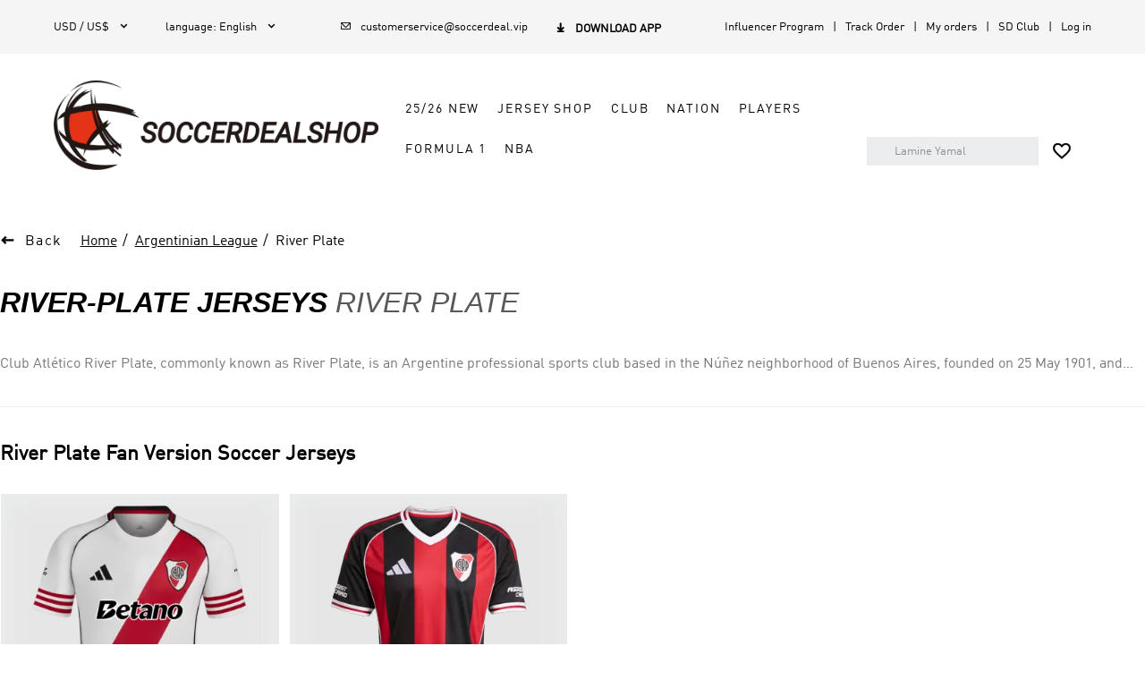

--- FILE ---
content_type: text/html; charset=utf-8
request_url: https://www.soccerdeal.cc/team/river-plate/t1008
body_size: 152369
content:
<!DOCTYPE html><html lang="en"><head><meta charSet="utf-8"/><meta content="width=device-width,initial-scale=1.0,minimum-scale=1.0,maximum-scale=1.0,user-scalable=no" name="viewport"/><meta name="twitter:card" content="summary_large_image"/><meta name="twitter:title" content="Cheap soccer jerseys,Wholesale soccer jerseys,Buy cheap football jerseys,Team soccer jersey for sale"/><meta name="twitter:description" content="Visit Soccerdealshop To Shop the Best Cheap Soccer Jerseys, Replica Soccer Jerseys, Retro Soccer Jerseys, Soccer Uniforms, Soccer Shorts And So On"/><meta name="twitter:image" content=""/><link rel="icon" type="image/x-icon" href="/ico/SD.ico"/><link rel="shortcut icon" type="image/x-icon" href="/ico/SD.ico"/><script type="application/ld+json">{"@context":"https://schema.org","@type":"Organization","url":"https://www.soccerdeal.cc","sameAs":["https://www.facebook.com/soccerdeal.cc","https://twitter.com/Soccerdealshop1","https://www.instagram.com/soccerdealshop_official/",""],"logo":"https://cf.soccerdealshop.cc/upload/ttmall/img/20241231/7cfa27cffdc7c12be19a0fe60062e125.png","name":"Soccerdeal","description":"Visit Soccerdealshop To Shop the Best Cheap Soccer Jerseys, Replica Soccer Jerseys, Retro Soccer Jerseys, Soccer Uniforms, Soccer Shorts And So On","email":"customerservice@soccerdeal.vip","telephone":""}</script><script type="application/ld+json">{"@context":"https://schema.org","@type":"WebSite","url":"https://www.soccerdeal.cc","name":"Soccerdeal"}</script><link rel="preload" as="image" href="https://cf.soccerdealshop.cc/upload/ttmall/img/20241231/7cfa27cffdc7c12be19a0fe60062e125.png=z-0,0_f-webp"/><link rel="preload" as="image" href="https://cf.soccerdealshop.cc/upload/20191113/116de4d2155b7c6c94eb28b174971496.jpg=z-125,0_f-webp"/><link rel="preload" as="image" href="https://cf.soccerdealshop.cc/upload/20191025/5adea72c1dfddb8ff1860274d123f4e0.png=z-125,0_f-webp"/><link rel="preload" as="image" href="https://cf.soccerdealshop.cc/upload/20201231/8a197ff1ecb33118fa4f87ab6d0af93c.png=z-125,0_f-webp"/><title>River Plate Jersey | Soccerdealshop</title><meta name="description" content="Find The Best River Plate Cheap Soccer Jerseys, River Plate Replica Soccer Jerseys, And River Plate Retro Soccer Jerseys At Soccerdealshop Online Store."/><meta name="keywords" content="Cheap Soccer Jerseys | Replica Soccer Jerseys | Retro Soccer Jerseys"/><meta itemProp="name" content="River Plate, Free shipping to USA and Europe | cheap soccer jersey Wholesale, page 1"/><meta itemProp="image" content="https://cf.soccerdealshop.cc/upload/20240111/b09dead40ad9b5c45209017f6ba5d6ab.png"/><meta name="next-head-count" content="20"/><link rel="preconnect" href="/" crossorigin="anonymous"/><link rel="preload" href="https://cf.soccerdealshop.cc/_next/static/css/e5179810594a5d96.css" as="style"/><link rel="stylesheet" href="https://cf.soccerdealshop.cc/_next/static/css/e5179810594a5d96.css" data-n-g=""/><link rel="preload" href="https://cf.soccerdealshop.cc/_next/static/css/a76dd59b0ac633d4.css" as="style"/><link rel="stylesheet" href="https://cf.soccerdealshop.cc/_next/static/css/a76dd59b0ac633d4.css" data-n-p=""/><link rel="preload" href="https://cf.soccerdealshop.cc/_next/static/css/5321a37fb5208aff.css" as="style"/><link rel="stylesheet" href="https://cf.soccerdealshop.cc/_next/static/css/5321a37fb5208aff.css" data-n-p=""/><link rel="preload" href="https://cf.soccerdealshop.cc/_next/static/css/341b31f5c922be63.css" as="style"/><link rel="stylesheet" href="https://cf.soccerdealshop.cc/_next/static/css/341b31f5c922be63.css" data-n-p=""/><noscript data-n-css=""></noscript><script defer="" nomodule="" src="https://cf.soccerdealshop.cc/_next/static/chunks/polyfills-c67a75d1b6f99dc8.js"></script><script src="https://cf.soccerdealshop.cc/_next/static/chunks/webpack-632854c5467bfe4b.js" defer=""></script><script src="https://cf.soccerdealshop.cc/_next/static/chunks/framework-ce84985cd166733a.js" defer=""></script><script src="https://cf.soccerdealshop.cc/_next/static/chunks/main-804e702bde8164e8.js" defer=""></script><script src="https://cf.soccerdealshop.cc/_next/static/chunks/pages/_app-1c77da9ea2abf241.js" defer=""></script><script src="https://cf.soccerdealshop.cc/_next/static/chunks/5726-6a27662775c3ab6d.js" defer=""></script><script src="https://cf.soccerdealshop.cc/_next/static/chunks/pages/category-5bf1bfef12f2bf3c.js" defer=""></script><script src="https://cf.soccerdealshop.cc/_next/static/pccVjFKKUQYgruLiVwwDW/_buildManifest.js" defer=""></script><script src="https://cf.soccerdealshop.cc/_next/static/pccVjFKKUQYgruLiVwwDW/_ssgManifest.js" defer=""></script><style id="__jsx-1f24a7c1622dcd72">.toast.jsx-1f24a7c1622dcd72{position:fixed;left:50%;top:100px;-webkit-transform:translate(-50%,-50%);-moz-transform:translate(-50%,-50%);-ms-transform:translate(-50%,-50%);-o-transform:translate(-50%,-50%);transform:translate(-50%,-50%);padding:5px 10px;-webkit-border-radius:4px;-moz-border-radius:4px;border-radius:4px;color:#fff;text-align:center;z-index:9999}.toast-h5.jsx-1f24a7c1622dcd72{position:fixed;top:50%;left:50%;-webkit-transform:translate(-50%,-50%);-moz-transform:translate(-50%,-50%);-ms-transform:translate(-50%,-50%);-o-transform:translate(-50%,-50%);transform:translate(-50%,-50%);padding:6px;color:white;background:#000;opacity:.7;font-size:14px;z-index:9999;-webkit-border-radius:5px;-moz-border-radius:5px;border-radius:5px}.message.jsx-1f24a7c1622dcd72{margin:0;font-size:14px;white-space:nowrap}.fade-enter-active.jsx-1f24a7c1622dcd72,.fade-leave-active.jsx-1f24a7c1622dcd72{-webkit-transition:opacity.3s;-moz-transition:opacity.3s;-o-transition:opacity.3s;transition:opacity.3s}.fade-enter.jsx-1f24a7c1622dcd72,.fade-leave-to.jsx-1f24a7c1622dcd72{opacity:0}</style></head><body><div id="__next"><div style="position:absolute;width:0;height:0;overflow:hidden" aria-hidden="true"><ul class="ant-pagination css-1a3rktk"><li title="Previous Page" class="ant-pagination-prev ant-pagination-disabled" aria-disabled="true"><button class="ant-pagination-item-link" type="button" tabindex="-1" disabled=""><span role="img" aria-label="left" class="anticon anticon-left"><svg viewBox="64 64 896 896" focusable="false" data-icon="left" width="1em" height="1em" fill="currentColor" aria-hidden="true"><path d="M724 218.3V141c0-6.7-7.7-10.4-12.9-6.3L260.3 486.8a31.86 31.86 0 000 50.3l450.8 352.1c5.3 4.1 12.9.4 12.9-6.3v-77.3c0-4.9-2.3-9.6-6.1-12.6l-360-281 360-281.1c3.8-3 6.1-7.7 6.1-12.6z"></path></svg></span></button></li><li title="1" class="ant-pagination-item ant-pagination-item-1 ant-pagination-item-active" tabindex="0"><a rel="nofollow">1</a></li><li title="Next Page" class="ant-pagination-next ant-pagination-disabled" aria-disabled="true"><button class="ant-pagination-item-link" type="button" tabindex="-1" disabled=""><span role="img" aria-label="right" class="anticon anticon-right"><svg viewBox="64 64 896 896" focusable="false" data-icon="right" width="1em" height="1em" fill="currentColor" aria-hidden="true"><path d="M765.7 486.8L314.9 134.7A7.97 7.97 0 00302 141v77.3c0 4.9 2.3 9.6 6.1 12.6l360 281.1-360 281.1c-3.9 3-6.1 7.7-6.1 12.6V883c0 6.7 7.7 10.4 12.9 6.3l450.8-352.1a31.96 31.96 0 000-50.4z"></path></svg></span></button></li></ul><div class="ant-select ant-select-outlined css-1a3rktk ant-select-single ant-select-show-arrow"><div class="ant-select-selector"><span class="ant-select-selection-wrap"><span class="ant-select-selection-search"><input type="search" autoComplete="off" class="ant-select-selection-search-input" role="combobox" aria-expanded="false" aria-haspopup="listbox" aria-owns="undefined_list" aria-autocomplete="list" aria-controls="undefined_list" readonly="" unselectable="on" style="opacity:0" value=""/></span><span class="ant-select-selection-placeholder"></span></span></div><span class="ant-select-arrow" style="user-select:none;-webkit-user-select:none" unselectable="on" aria-hidden="true"><span role="img" aria-label="down" class="anticon anticon-down ant-select-suffix"><svg viewBox="64 64 896 896" focusable="false" data-icon="down" width="1em" height="1em" fill="currentColor" aria-hidden="true"><path d="M884 256h-75c-5.1 0-9.9 2.5-12.9 6.6L512 654.2 227.9 262.6c-3-4.1-7.8-6.6-12.9-6.6h-75c-6.5 0-10.3 7.4-6.5 12.7l352.6 486.1c12.8 17.6 39 17.6 51.7 0l352.6-486.1c3.9-5.3.1-12.7-6.4-12.7z"></path></svg></span></span></div></div><div style="padding-bottom:0"><div class="DefaultLayout_default-layout-container__ZLLb0 flex-dir-column"><div class="CommonHeader_header-container__mLSkZ" style="top:0px"><header class="PCHeader_header-big-container__8huy4 pc-show"><div class="PCHeader_header-container__2exr9"><div class="HeaderTop_header-nav__iFFqB flex-y-center"><div class="HeaderTop_nav-left__cGUvZ"><div class="HeaderTop_currency__KC6sV relative"><i class="HeaderTop_title__h5Q4a pointer">USD / US$<i class="iconfont">&#xe634;</i></i><ul class="HeaderTop_menulist__1m2yA HeaderTop_currency-menulist__uykd5 HeaderTop_hide__xo_U5"><li class="flex-x-between flex-y-center pointer HeaderTop_active___RXx9">USD / US$<i class="HeaderTop_iconfont__OJ5Us"></i></li><li class="flex-x-between flex-y-center pointer">EUR / €<i class="HeaderTop_iconfont__OJ5Us"></i></li><li class="flex-x-between flex-y-center pointer">CAD / CA$<i class="HeaderTop_iconfont__OJ5Us"></i></li><li class="flex-x-between flex-y-center pointer">AUD / AUD$<i class="HeaderTop_iconfont__OJ5Us"></i></li><li class="flex-x-between flex-y-center pointer">GBP / GBP£<i class="HeaderTop_iconfont__OJ5Us"></i></li></ul></div><div class="HeaderTop_currency__KC6sV relative"><div><i class="HeaderTop_title__h5Q4a pointer">language<!-- -->: <!-- -->English<i class="iconfont">&#xe634;</i></i><ul class="HeaderTop_menulist__1m2yA HeaderTop_hide__xo_U5"><li class="flex-x-between flex-y-center pointer HeaderTop_active___RXx9">English<i class="HeaderTop_iconfont__OJ5Us"></i></li><li class="flex-x-between flex-y-center pointer">Español<i class="HeaderTop_iconfont__OJ5Us"></i></li><li class="flex-x-between flex-y-center pointer">Français<i class="HeaderTop_iconfont__OJ5Us"></i></li><li class="flex-x-between flex-y-center pointer">Português<i class="HeaderTop_iconfont__OJ5Us"></i></li><li class="flex-x-between flex-y-center pointer">Русский<i class="HeaderTop_iconfont__OJ5Us"></i></li><li class="flex-x-between flex-y-center pointer">Italiano<i class="HeaderTop_iconfont__OJ5Us"></i></li></ul></div></div><div class="pointer"><a href="mailto:customerservice@soccerdeal.vip"><i><i class="HeaderTop_iconfont__OJ5Us"></i>customerservice@soccerdeal.vip</i></a></div><div class="HeaderTop_android-download-gg__eU1th flex-x-start pointer"><p class="HeaderTop_title__h5Q4a"><i class="HeaderTop_iconfont__OJ5Us"></i>Download App</p></div></div><div class="HeaderTop_nav-right__8eHQK"><a href="/influencerProgram">Influencer Program</a><a href="/trackOrder">Track Order</a><a href="/mine/orders">My orders</a><a href="/creatorsClub">SD Club</a><a href="/user/login">Log in</a></div></div><div class="PCHeader_header-content__SqZck flex-x-between flex-y-end relative"><h1 class=""><a href="/" class="PCHeader_logo__dNPP_ relative"><img alt="Soccerdeal - Soccerdeal" src="https://cf.soccerdealshop.cc/upload/ttmall/img/20241231/7cfa27cffdc7c12be19a0fe60062e125.png=z-0,0_f-webp" width="0" height="0" decoding="async" data-nimg="1" class="GImg_img-default__oBnez" style="color:transparent"/><p>Soccerdeal</p></a></h1><div class="PCHeader_menu__38G8m"><div class="DefaultMenuList_menulist__tyz17"><div class="flex-x-start flex-y-center flex-wrap"><div class="DefaultMenuList_navigation-flyout__Y67u4 inline-block pointer no-select"><a href="/shop/25-26-scoccer-jerseys/g2543" class="DefaultMenuList_title__QJGhy flex-x-start flex-y-center" target="_self">25/26 New</a></div><div class="DefaultMenuList_navigation-flyout__Y67u4 inline-block pointer no-select"><a href="/" class="DefaultMenuList_title__QJGhy flex-x-start flex-y-center" target="_self">Jersey Shop</a></div><div class="DefaultMenuList_navigation-flyout__Y67u4 inline-block pointer no-select"><a href="/club" class="DefaultMenuList_title__QJGhy flex-x-start flex-y-center" target="_self">Club</a></div><div class="DefaultMenuList_navigation-flyout__Y67u4 inline-block pointer no-select"><a href="/team/National-Soccer-Jerseys/93" class="DefaultMenuList_title__QJGhy flex-x-start flex-y-center" target="_self">Nation</a></div><div class="DefaultMenuList_navigation-flyout__Y67u4 inline-block pointer no-select"><a href="#" class="DefaultMenuList_title__QJGhy flex-x-start flex-y-center" target="_self">Players</a></div><div class="DefaultMenuList_navigation-flyout__Y67u4 inline-block pointer no-select"><a href="/shop/f1-shirts/c1955" class="DefaultMenuList_title__QJGhy flex-x-start flex-y-center" target="_self">Formula 1</a></div><div class="DefaultMenuList_navigation-flyout__Y67u4 inline-block pointer no-select"><a href="/club/NBA/1565" class="DefaultMenuList_title__QJGhy flex-x-start flex-y-center" target="_self">NBA</a></div></div><div class="DefaultMenuList_navigation-down__3MkB7 flex-x-center DefaultMenuList_hide__eZB9a"><div class="DefaultMenuList_content___J_rY flex-dir-column global-scrollbar DefaultMenuList_static-height__2z4FU"><div class="DefaultMenuList_main__O_YMX flex-x-center"></div></div></div><div class="DefaultMenuList_navigation-down__3MkB7 flex-x-center DefaultMenuList_hide__eZB9a"><div class="DefaultMenuList_content___J_rY flex-dir-column global-scrollbar DefaultMenuList_static-height__2z4FU"><div class="DefaultMenuList_main__O_YMX flex-x-center"><div class="DefaultMenuList_category-list__ZrwUz DefaultMenuList_menu-item__XNwz3 DefaultMenuList_trending__E_d5Z"><div><a href="/" class="DefaultMenuList_headline__UUBCr pointer adineuePRO" title="Category" target="_self">Category</a></div><ul class="list"><li><a href="/shop/short-sleeve-jerseys/c101" title="Replica Jerseys" class="flex-x-start flex-y-center pointer">Replica Jerseys</a></li><li><a href="/shop/player-version-jerseys/c117" title="Authentic Jerseys" class="flex-x-start flex-y-center pointer">Authentic Jerseys</a></li><li><a href="/shop/soccer-jersey-kit/c127" title="Soccer Kits" class="flex-x-start flex-y-center pointer">Soccer Kits</a></li><li><a href="/shop/kid-soccer-kit/c8241" title="Kid&#x27;s Soccer Kits" class="flex-x-start flex-y-center pointer">Kid&#x27;s Soccer Kits</a></li><li><a href="/shop/retro-jerseys/c114" title="Retro Jerseys" class="flex-x-start flex-y-center pointer">Retro Jerseys</a></li><li><a href="/shop/long-sleeve-jerseys/c103" title="Long Sleeve Jerseys" class="flex-x-start flex-y-center pointer">Long Sleeve Jerseys</a></li><li><a href="/shop/soccer-shorts/c102" title="Soccer Shorts" class="flex-x-start flex-y-center pointer">Soccer Shorts</a></li><li><a href="/shop/soccer-jacket-windbreaker/c112" title="Jacket &amp; Windbreaker" class="flex-x-start flex-y-center pointer">Jacket &amp; Windbreaker</a></li><li><a href="/shop/soccer-training-kit/c109" title="Training Kit" class="flex-x-start flex-y-center pointer">Training Kit</a></li><li><a href="/shop/sweat-shirt-kit/c1482" title="Sweat Shirt Kit" class="flex-x-start flex-y-center pointer">Sweat Shirt Kit</a></li><li><a href="/shop/training-pants/c129" title="Training Pants" class="flex-x-start flex-y-center pointer">Training Pants</a></li><li><a href="/shop/soccer-socks/c105" title="Soccer Socks" class="flex-x-start flex-y-center pointer">Soccer Socks</a></li><li><a href="/shop/scarf-banner/c7160" title="Soccer Scarf" class="flex-x-start flex-y-center pointer">Soccer Scarf</a></li><li><a href="/shop/banner-flag/c7154" title="Team Flag" class="flex-x-start flex-y-center pointer">Team Flag</a></li><li><a href="/category/category-6136" title="Gymsack" class="flex-x-start flex-y-center pointer">Gymsack</a></li></ul></div><div class="DefaultMenuList_category-list__ZrwUz DefaultMenuList_menu-item__XNwz3"><div><a href="/" class="DefaultMenuList_headline__UUBCr pointer adineuePRO" title="Promotions" target="_self">Promotions</a></div><ul class="list"><li><a href="/user/register" title="15% off For New Customers" class="flex-x-start flex-y-center pointer">15% off For New Customers</a></li><li><a href="/shop/free-jersey/c3075" title="Get A Free Jersey " class="flex-x-start flex-y-center pointer">Get A Free Jersey </a></li><li><a href="/couponCenter" title="Coupon Center" class="flex-x-start flex-y-center pointer">Coupon Center</a></li></ul></div></div></div></div><div class="DefaultMenuList_navigation-down__3MkB7 flex-x-center DefaultMenuList_hide__eZB9a"><div class="DefaultMenuList_content___J_rY flex-dir-column global-scrollbar DefaultMenuList_static-height__2z4FU"><div class="DefaultMenuList_main__O_YMX flex-x-center"><div class="DefaultMenuList_category-list__ZrwUz DefaultMenuList_menu-item__XNwz3 DefaultMenuList_trending__E_d5Z"><div><a href="/club" class="DefaultMenuList_headline__UUBCr pointer adineuePRO" title="Leagues" target="_self">Leagues</a></div><ul class="list"><li><a href="/club/Premier-League/645" title="Premier League" class="flex-x-start flex-y-center pointer">Premier League</a></li><li><a href="/club/La-Liga/646" title="La Liga" class="flex-x-start flex-y-center pointer">La Liga</a></li><li><a href="/club/Ligue-1/647" title="Ligue 1" class="flex-x-start flex-y-center pointer">Ligue 1</a></li><li><a href="/club/Serie-A/648" title="Serie A" class="flex-x-start flex-y-center pointer">Serie A</a></li><li><a href="/club/Bundesliga/649" title="Bundesliga" class="flex-x-start flex-y-center pointer">Bundesliga</a></li><li><a href="/club/Liga-MX/937" title="Liga MX" class="flex-x-start flex-y-center pointer">Liga MX</a></li><li><a href="/club/MLS/955" title="MLS" class="flex-x-start flex-y-center pointer">MLS</a></li><li><a href="/club/Portuguese-Super-Liga/977" title="Portuguese Super Liga" class="flex-x-start flex-y-center pointer">Portuguese Super Liga</a></li><li><a href="/club/Dutch-Eredivisie/981" title="Dutch Eredivisie" class="flex-x-start flex-y-center pointer">Dutch Eredivisie</a></li><li><a href="/club/Saudi-Professional-League/1796" title="Saudi Professional League" class="flex-x-start flex-y-center pointer">Saudi Professional League</a></li><li><a href="/club/Argentine-Primera-Divisi-n/1001" title="Argentinian League" class="flex-x-start flex-y-center pointer">Argentinian League</a></li><li><a href="/club/Brazilian-Championship-A-Series/988" title="Brazilian League" class="flex-x-start flex-y-center pointer">Brazilian League</a></li><li><a href="/club" title="View All&gt;&gt;" class="flex-x-start flex-y-center pointer">View All&gt;&gt;</a></li></ul></div><div class="DefaultMenuList_category-list__ZrwUz DefaultMenuList_menu-item__XNwz3"><div><a href="/club/Premier-League/645" class="DefaultMenuList_headline__UUBCr pointer adineuePRO" title="Premier League" target="_self">Premier League</a></div><ul class="list"><li><a href="/team/chelsea/t99" title="Chelsea" class="flex-x-start flex-y-center pointer">Chelsea</a></li><li><a href="/team/everton/t290" title="Everton" class="flex-x-start flex-y-center pointer">Everton</a></li><li><a href="/team/liverpool/t108" title="Liverpool" class="flex-x-start flex-y-center pointer">Liverpool</a></li><li><a href="/team/manchester-city/t107" title="Manchester City" class="flex-x-start flex-y-center pointer">Manchester City</a></li><li><a href="/team/manchester-united/t104" title="Manchester United" class="flex-x-start flex-y-center pointer">Manchester United</a></li><li><a href="/team/newcastle-united/t220" title="Newcastle" class="flex-x-start flex-y-center pointer">Newcastle</a></li><li><a href="/team/tottenham-hotspur/t209" title="Tottenham Hotspur" class="flex-x-start flex-y-center pointer">Tottenham Hotspur</a></li><li><a href="/team/west-ham-united/t314" title="West Ham United" class="flex-x-start flex-y-center pointer">West Ham United</a></li><li><a href="/team/wolverhampton-wanderers/t1158" title="Wolverhampton Wanderers" class="flex-x-start flex-y-center pointer">Wolverhampton Wanderers</a></li><li><a href="/club/Premier-League/645" title="View All&gt;&gt;" class="flex-x-start flex-y-center pointer">View All&gt;&gt;</a></li></ul></div><div class="DefaultMenuList_category-list__ZrwUz DefaultMenuList_menu-item__XNwz3"><div><a href="/club/La-Liga/646" class="DefaultMenuList_headline__UUBCr pointer adineuePRO" title="La Liga" target="_self">La Liga</a></div><ul class="list"><li><a href="/team/barcelona/t96" title="Barcelona" class="flex-x-start flex-y-center pointer">Barcelona</a></li><li><a href="/team/real-madrid/t105" title="Real Madrid" class="flex-x-start flex-y-center pointer">Real Madrid</a></li><li><a href="/team/atletico-madrid/t219" title="Atletico Madrid" class="flex-x-start flex-y-center pointer">Atletico Madrid</a></li><li><a href="/team/real-betis/t920" title="Real Betis" class="flex-x-start flex-y-center pointer">Real Betis</a></li><li><a href="/team/real-sociedad/t390" title="Real Sociedad" class="flex-x-start flex-y-center pointer">Real Sociedad</a></li><li><a href="/team/sevilla/t922" title="Sevilla" class="flex-x-start flex-y-center pointer">Sevilla</a></li><li><a href="/team/valencia/t167" title="Valencia" class="flex-x-start flex-y-center pointer">Valencia</a></li><li><a href="/club/La-Liga/646" title="View All&gt;&gt;" class="flex-x-start flex-y-center pointer">View All&gt;&gt;</a></li></ul></div><div class="DefaultMenuList_category-list__ZrwUz DefaultMenuList_menu-item__XNwz3"><div><a href="/club/Ligue-1/647" class="DefaultMenuList_headline__UUBCr pointer adineuePRO" title="Ligue 1" target="_self">Ligue 1</a></div><ul class="list"><li><a href="/team/psg/t106" title="PSG" class="flex-x-start flex-y-center pointer">PSG</a></li><li><a href="/team/marseille/t147" title="Marseilles" class="flex-x-start flex-y-center pointer">Marseilles</a></li><li><a href="/team/olympique-lyonnais/t335" title="Olympique Lyonnais" class="flex-x-start flex-y-center pointer">Olympique Lyonnais</a></li><li><a href="/club/Ligue-1/647" title="View All&gt;&gt;" class="flex-x-start flex-y-center pointer">View All&gt;&gt;</a></li></ul></div><div class="DefaultMenuList_category-list__ZrwUz DefaultMenuList_menu-item__XNwz3"><div><a href="/club/Serie-A/648" class="DefaultMenuList_headline__UUBCr pointer adineuePRO" title="Serie A" target="_self">Serie A</a></div><ul class="list"><li><a href="/team/inter-milan/t100" title="Inter Milan" class="flex-x-start flex-y-center pointer">Inter Milan</a></li><li><a href="/team/roma/t169" title="AS Roma" class="flex-x-start flex-y-center pointer">AS Roma</a></li><li><a href="/team/ac-milan/t94" title="AC Milan" class="flex-x-start flex-y-center pointer">AC Milan</a></li><li><a href="/team/fiorentina/t222" title="Fiorentina" class="flex-x-start flex-y-center pointer">Fiorentina</a></li><li><a href="/team/lazio/t226" title="Lazio" class="flex-x-start flex-y-center pointer">Lazio</a></li><li><a href="/team/napoli/t319" title="Napoli" class="flex-x-start flex-y-center pointer">Napoli</a></li><li><a href="/team/venezia-fc/t2033" title="Venezia FC" class="flex-x-start flex-y-center pointer">Venezia FC</a></li><li><a href="/club/Serie-A/648" title="View All&gt;&gt;" class="flex-x-start flex-y-center pointer">View All&gt;&gt;</a></li></ul></div><div class="DefaultMenuList_category-list__ZrwUz DefaultMenuList_menu-item__XNwz3"><div><a href="/club/Bundesliga/649" class="DefaultMenuList_headline__UUBCr pointer adineuePRO" title="Bundesliga" target="_self">Bundesliga</a></div><ul class="list"><li><a href="/team/bayern-munich/t98" title="Bayern Munich" class="flex-x-start flex-y-center pointer">Bayern Munich</a></li><li><a href="/team/borussia-dortmund/t288" title="Borussia Dortmund" class="flex-x-start flex-y-center pointer">Borussia Dortmund</a></li><li><a href="/team/rb-leipzig/t934" title="RB Leipzig" class="flex-x-start flex-y-center pointer">RB Leipzig</a></li><li><a href="/vfb-stuttgart/t2015" title="VfB Stuttgart" class="flex-x-start flex-y-center pointer">VfB Stuttgart</a></li><li><a href="/club/Bundesliga/649" title="View All&gt;&gt;" class="flex-x-start flex-y-center pointer">View All&gt;&gt;</a></li></ul></div><div class="DefaultMenuList_category-list__ZrwUz DefaultMenuList_menu-item__XNwz3"><div><a href="/club/Others/650" class="DefaultMenuList_headline__UUBCr pointer adineuePRO" title="Others" target="_self">Others</a></div><ul class="list"><li><a href="/team/al-hilal-sfc/t2008" title="Al Hilal SFC" class="flex-x-start flex-y-center pointer">Al Hilal SFC</a></li><li><a href="/team/ajax/t982" title="Ajax" class="flex-x-start flex-y-center pointer">Ajax</a></li><li><a href="/team/al-nassr/t2105" title="Al Nassr" class="flex-x-start flex-y-center pointer">Al Nassr</a></li><li><a href="/team/benfica/t978" title="Benfica" class="flex-x-start flex-y-center pointer">Benfica</a></li><li><a href="/team/boca-juniors/t1002" title="Boca Juniors" class="flex-x-start flex-y-center pointer">Boca Juniors</a></li><li><a href="/team/celtic/t986" title="Celtic" class="flex-x-start flex-y-center pointer">Celtic</a></li><li><a href="/team/club-america/t942" title="Club America" class="flex-x-start flex-y-center pointer">Club America</a></li><li><a href="/team/inter-miami-cf/t1562" title="Inter Miami CF" class="flex-x-start flex-y-center pointer">Inter Miami CF</a></li><li><a href="/team/river-plate/t1008" title="River Plate" class="flex-x-start flex-y-center pointer">River Plate</a></li><li><a href="/club/Others/650" title="View All&gt;&gt;" class="flex-x-start flex-y-center pointer">View All&gt;&gt;</a></li></ul></div></div></div></div><div class="DefaultMenuList_navigation-down__3MkB7 flex-x-center DefaultMenuList_hide__eZB9a"><div class="DefaultMenuList_content___J_rY flex-dir-column global-scrollbar DefaultMenuList_static-height__2z4FU"><div class="DefaultMenuList_main__O_YMX flex-x-center"><div class="DefaultMenuList_category-list__ZrwUz DefaultMenuList_menu-item__XNwz3 DefaultMenuList_trending__E_d5Z"><div><a href="/nation/UEFA/651" class="DefaultMenuList_headline__UUBCr pointer adineuePRO" title="Europa League" target="_self">Europa League</a></div><ul class="list"><li><a href="/belgium/t322" title="Belgium" class="flex-x-start flex-y-center pointer">Belgium</a></li><li><a href="/team/croatia/t286" title="Croatia" class="flex-x-start flex-y-center pointer">Croatia</a></li><li><a href="/team/denmark/t1056" title="Denmark" class="flex-x-start flex-y-center pointer">Denmark</a></li><li><a href="/team/england/t151" title="England" class="flex-x-start flex-y-center pointer">England</a></li><li><a href="/team/france/t154" title="France" class="flex-x-start flex-y-center pointer">France</a></li><li><a href="/team/germany/t157" title="Germany" class="flex-x-start flex-y-center pointer">Germany</a></li><li><a href="/team/italy/t153" title="Italy" class="flex-x-start flex-y-center pointer">Italy</a></li><li><a href="/team/portugal/t161" title="Portugal" class="flex-x-start flex-y-center pointer">Portugal</a></li><li><a href="/team/spain/t152" title="Spain" class="flex-x-start flex-y-center pointer">Spain</a></li><li><a href="/nation/UEFA/651" title="View All&gt;&gt;" class="flex-x-start flex-y-center pointer">View All&gt;&gt;</a></li></ul></div><div class="DefaultMenuList_category-list__ZrwUz DefaultMenuList_menu-item__XNwz3"><div><a href="/nation/CONMEBOL/654" class="DefaultMenuList_headline__UUBCr pointer adineuePRO" title="CONMEBOL" target="_self">CONMEBOL</a></div><ul class="list"><li><a href="/team/argentina/t156" title="Argentina" class="flex-x-start flex-y-center pointer">Argentina</a></li><li><a href="/team/brazil/t155" title="Brazil" class="flex-x-start flex-y-center pointer">Brazil</a></li><li><a href="/team/chile/t282" title="Chile" class="flex-x-start flex-y-center pointer">Chile</a></li><li><a href="/team/colombia/t320" title="Colombia" class="flex-x-start flex-y-center pointer">Colombia</a></li><li><a href="/team/ecuador/t1769" title="Ecuador" class="flex-x-start flex-y-center pointer">Ecuador</a></li><li><a href="/team/peru/t323" title="Peru" class="flex-x-start flex-y-center pointer">Peru</a></li><li><a href="/team/uruguay/t284" title="Uruguay" class="flex-x-start flex-y-center pointer">Uruguay</a></li><li><a href="/team/venezuela/t1773" title="Venezuela" class="flex-x-start flex-y-center pointer">Venezuela</a></li><li><a href="/nation/CONMEBOL/654" title="View All&gt;&gt;" class="flex-x-start flex-y-center pointer">View All&gt;&gt;</a></li></ul></div><div class="DefaultMenuList_category-list__ZrwUz DefaultMenuList_menu-item__XNwz3"><div><a href="/nation/CONCACAF/653" class="DefaultMenuList_headline__UUBCr pointer adineuePRO" title="CONCACAF" target="_self">CONCACAF</a></div><ul class="list"><li><a href="/team/canada/t1779" title="Canada" class="flex-x-start flex-y-center pointer">Canada</a></li><li><a href="/team/costa-rica/t554" title="Costa Rica" class="flex-x-start flex-y-center pointer">Costa Rica</a></li><li><a href="/team/mexico/t150" title="Mexico" class="flex-x-start flex-y-center pointer">Mexico</a></li><li><a href="/team/usa/t149" title="USA" class="flex-x-start flex-y-center pointer">USA</a></li><li><a href="/team/jamaica/t2018" title="Jamaica" class="flex-x-start flex-y-center pointer">Jamaica</a></li><li><a href="/nation/CONCACAF/653" title="View All&gt;&gt;" class="flex-x-start flex-y-center pointer">View All&gt;&gt;</a></li></ul></div><div class="DefaultMenuList_category-list__ZrwUz DefaultMenuList_menu-item__XNwz3"><div><a href="/nation/CAF/655" class="DefaultMenuList_headline__UUBCr pointer adineuePRO" title="African Federations" target="_self">African Federations</a></div><ul class="list"><li><a href="/team/nigeria/t245" title="Nigeria" class="flex-x-start flex-y-center pointer">Nigeria</a></li><li><a href="/nation/CAF/655" title="View All&gt;&gt;" class="flex-x-start flex-y-center pointer">View All&gt;&gt;</a></li></ul></div><div class="DefaultMenuList_category-list__ZrwUz DefaultMenuList_menu-item__XNwz3"><div><a href="/nation/AFC/656" class="DefaultMenuList_headline__UUBCr pointer adineuePRO" title="AFC Confederations" target="_self">AFC Confederations</a></div><ul class="list"><li><a href="/team/japan/t252" title="Japan" class="flex-x-start flex-y-center pointer">Japan</a></li><li><a href="/team/south-korea/t281" title="South Korea" class="flex-x-start flex-y-center pointer">South Korea</a></li><li><a href="/nation/AFC/656" title="View All&gt;&gt;" class="flex-x-start flex-y-center pointer">View All&gt;&gt;</a></li></ul></div></div></div></div><div class="DefaultMenuList_navigation-down__3MkB7 flex-x-center DefaultMenuList_hide__eZB9a"><div class="DefaultMenuList_content___J_rY flex-dir-column global-scrollbar DefaultMenuList_static-height__2z4FU"><div class="DefaultMenuList_main__O_YMX flex-x-center"><div class="DefaultMenuList_category-list__ZrwUz DefaultMenuList_menu-item__XNwz3 DefaultMenuList_trending__E_d5Z"><div><a href="#" class="DefaultMenuList_headline__UUBCr pointer adineuePRO" title="Popular Players" target="_self">Popular Players</a></div><ul class="list"><li><a href="/page/lionel-messi" title="Messi" class="flex-x-start flex-y-center pointer">Messi</a></li><li><a href="/page/jude-bellingham" title="Bellingham" class="flex-x-start flex-y-center pointer">Bellingham</a></li><li><a href="/page/Lamine-Yamal" title="Lamine Yamal" class="flex-x-start flex-y-center pointer">Lamine Yamal</a></li><li><a href="/page/kylian-mbappe" title="Mbappe" class="flex-x-start flex-y-center pointer">Mbappe</a></li><li><a href="/page/cristiano-ronaldo" title="Ronaldo" class="flex-x-start flex-y-center pointer">Ronaldo</a></li><li><a href="/page/cristiano-ronaldo" title="Cristiano Ronaldo" class="flex-x-start flex-y-center pointer">Cristiano Ronaldo</a></li><li><a href="/page/erling-haaland" title="Erling Haaland" class="flex-x-start flex-y-center pointer">Erling Haaland</a></li><li><a href="/page/mohamed-salah" title="Mohamed Salah" class="flex-x-start flex-y-center pointer">Mohamed Salah</a></li></ul></div><div class="DefaultMenuList_category-list__ZrwUz DefaultMenuList_menu-item__XNwz3"><div><a href="#" class="DefaultMenuList_headline__UUBCr pointer adineuePRO" title="Premier League Players" target="_self">Premier League Players</a></div><ul class="list"><li><a href="/page/bruno-fernandes" title="Bruno Fernandes" class="flex-x-start flex-y-center pointer">Bruno Fernandes</a></li><li><a href="/page/bukayo-saka" title="Bukayo Saka" class="flex-x-start flex-y-center pointer">Bukayo Saka</a></li><li><a href="/page/christian-eriksen" title="Christian Eriksen" class="flex-x-start flex-y-center pointer">Christian Eriksen</a></li><li><a href="/page/divock-origi" title="Divock Origi" class="flex-x-start flex-y-center pointer">Divock Origi</a></li><li><a href="/page/jadon-sancho" title="Jadon Sancho" class="flex-x-start flex-y-center pointer">Jadon Sancho</a></li><li><a href="/page/jorginho" title="Jorginho" class="flex-x-start flex-y-center pointer">Jorginho</a></li><li><a href="/page/kai-havertz" title="Kai Havertz" class="flex-x-start flex-y-center pointer">Kai Havertz</a></li><li><a href="/page/kevin-de-bruyne" title="Kevin De Bruyne" class="flex-x-start flex-y-center pointer">Kevin De Bruyne</a></li><li><a href="/page/marcus-rashford" title="Marcus Rashford" class="flex-x-start flex-y-center pointer">Marcus Rashford</a></li><li><a href="/page/mason-mount" title="Mason Mount" class="flex-x-start flex-y-center pointer">Mason Mount</a></li><li><a href="/page/phil-foden" title="Phil Foden" class="flex-x-start flex-y-center pointer">Phil Foden</a></li><li><a href="/page/raheem-sterling" title="Raheem Sterling" class="flex-x-start flex-y-center pointer">Raheem Sterling</a></li><li><a href="/page/raul-jimenez" title="Raúl Jiménez" class="flex-x-start flex-y-center pointer">Raúl Jiménez</a></li><li><a href="/page/richarlison" title="Richarlison" class="flex-x-start flex-y-center pointer">Richarlison</a></li><li><a href="/page/son-heung-min" title="Son Heung-min" class="flex-x-start flex-y-center pointer">Son Heung-min</a></li><li><a href="/page/virgil-van-dijk" title="Virgil van Dijk" class="flex-x-start flex-y-center pointer">Virgil van Dijk</a></li></ul></div><div class="DefaultMenuList_category-list__ZrwUz DefaultMenuList_menu-item__XNwz3"><div><a href="#" class="DefaultMenuList_headline__UUBCr pointer adineuePRO" title="La Liga Players" target="_self">La Liga Players</a></div><ul class="list"><li><a href="/page/antoine-griezmann" title="Antoine Griezmann" class="flex-x-start flex-y-center pointer">Antoine Griezmann</a></li><li><a href="/page/frenkie-de-jong" title="Frenkie de Jong" class="flex-x-start flex-y-center pointer">Frenkie de Jong</a></li><li><a href="/page/luka-modric" title="Luka Modrić" class="flex-x-start flex-y-center pointer">Luka Modrić</a></li><li><a href="/page/robert-lewandowski" title="Robert Lewandowski" class="flex-x-start flex-y-center pointer">Robert Lewandowski</a></li><li><a href="/page/vinicius-junior" title="Vinicius Junior" class="flex-x-start flex-y-center pointer">Vinicius Junior</a></li></ul></div><div class="DefaultMenuList_category-list__ZrwUz DefaultMenuList_menu-item__XNwz3"><div><a href="#" class="DefaultMenuList_headline__UUBCr pointer adineuePRO" title="Serie A Players" target="_self">Serie A Players</a></div><ul class="list"><li><a href="/page/christian-pulisic" title="Christian Pulisic" class="flex-x-start flex-y-center pointer">Christian Pulisic</a></li><li><a href="/page/dusan-vlahovic" title="Dušan Vlahović" class="flex-x-start flex-y-center pointer">Dušan Vlahović</a></li><li><a href="/page/lautaro-martinez" title="Lautaro Martínez" class="flex-x-start flex-y-center pointer">Lautaro Martínez</a></li><li><a href="/page/paul-pogba" title="Paul Pogba" class="flex-x-start flex-y-center pointer">Paul Pogba</a></li><li><a href="/page/paulo-dybala" title="Paulo Dybala" class="flex-x-start flex-y-center pointer">Paulo Dybala</a></li><li><a href="/page/romelu-lukaku" title="Romelu Lukaku" class="flex-x-start flex-y-center pointer">Romelu Lukaku</a></li></ul></div><div class="DefaultMenuList_category-list__ZrwUz DefaultMenuList_menu-item__XNwz3"><div><a href="#" class="DefaultMenuList_headline__UUBCr pointer adineuePRO" title="Other Players" target="_self">Other Players</a></div><ul class="list"><li><a href="/page/harry-kane" title="Harry Kane" class="flex-x-start flex-y-center pointer">Harry Kane</a></li><li><a href="/page/hirving-lozano" title="Hirving Lozano" class="flex-x-start flex-y-center pointer">Hirving Lozano</a></li><li><a href="/page/chicharito" title="Javier Hernández" class="flex-x-start flex-y-center pointer">Javier Hernández</a></li><li><a href="/page/joshua-kimmich" title="Joshua Kimmich" class="flex-x-start flex-y-center pointer">Joshua Kimmich</a></li><li><a href="/page/karim-benzema" title="Karim Benzema" class="flex-x-start flex-y-center pointer">Karim Benzema</a></li><li><a href="/page/neymar-jr" title="Neymar Júnior" class="flex-x-start flex-y-center pointer">Neymar Júnior</a></li><li><a href="/page/sergio-ramos" title="Sergio Ramos" class="flex-x-start flex-y-center pointer">Sergio Ramos</a></li><li><a href="/page/thomas-muller" title="Thomas Müller" class="flex-x-start flex-y-center pointer">Thomas Müller</a></li></ul></div></div></div></div><div class="DefaultMenuList_navigation-down__3MkB7 flex-x-center DefaultMenuList_hide__eZB9a"><div class="DefaultMenuList_content___J_rY flex-dir-column global-scrollbar DefaultMenuList_static-height__2z4FU"><div class="DefaultMenuList_main__O_YMX flex-x-center"><div class="DefaultMenuList_category-list__ZrwUz DefaultMenuList_menu-item__XNwz3 DefaultMenuList_trending__E_d5Z"><div><a href="#" class="DefaultMenuList_headline__UUBCr pointer adineuePRO" title="TEAM" target="_self">TEAM</a></div><ul class="list"><li><a href="/team/aston-martin-cognizant-f1/t2023" title="Aston Martin" class="flex-x-start flex-y-center pointer">Aston Martin</a></li><li><a href="/team/ferrari-f1/t2024" title="Ferrari F1" class="flex-x-start flex-y-center pointer">Ferrari F1</a></li><li><a href="/mclaren-f1/t2025" title="McLaren F1" class="flex-x-start flex-y-center pointer">McLaren F1</a></li><li><a href="/team/red-bull-f1/t2027" title="Red Bull F1" class="flex-x-start flex-y-center pointer">Red Bull F1</a></li></ul></div><div class="DefaultMenuList_category-list__ZrwUz DefaultMenuList_menu-item__XNwz3"><div><a href="#" class="DefaultMenuList_headline__UUBCr pointer adineuePRO" title="CATEGORY" target="_self">CATEGORY</a></div><ul class="list"><li><a href="/shop/f1-t-shirt/c7405" title="F1 T-shirt" class="flex-x-start flex-y-center pointer">F1 T-shirt</a></li><li><a href="/shop/f1-polo-eu/c7406" title="F1 Polo" class="flex-x-start flex-y-center pointer">F1 Polo</a></li></ul></div></div></div></div><div class="DefaultMenuList_navigation-down__3MkB7 flex-x-center DefaultMenuList_hide__eZB9a"><div class="DefaultMenuList_content___J_rY flex-dir-column global-scrollbar DefaultMenuList_static-height__2z4FU"><div class="DefaultMenuList_main__O_YMX flex-x-center"><div class="DefaultMenuList_category-list__ZrwUz DefaultMenuList_menu-item__XNwz3 DefaultMenuList_trending__E_d5Z"><div><a href="/club/NBA/1565" class="DefaultMenuList_headline__UUBCr pointer adineuePRO" title="Eastern" target="_self">Eastern</a></div><ul class="list"><li><a href="/team/Boston-Celtics/1601" title="Boston Celtics" class="flex-x-start flex-y-center pointer">Boston Celtics</a></li><li><a href="/team/Detroit-Pistons/1607" title="Detroit Pistons" class="flex-x-start flex-y-center pointer">Detroit Pistons</a></li></ul></div><div class="DefaultMenuList_category-list__ZrwUz DefaultMenuList_menu-item__XNwz3"><div><a href="/club/NBA/1565" class="DefaultMenuList_headline__UUBCr pointer adineuePRO" title="Western" target="_self">Western</a></div><ul class="list"><li><a href="/team/Denver-Nuggets/1606" title="Denver Nuggets" class="flex-x-start flex-y-center pointer">Denver Nuggets</a></li><li><a href="/team/Golden-State-Warriors/1608" title="Golden State Warriors" class="flex-x-start flex-y-center pointer">Golden State Warriors</a></li><li><a href="/team/Houston-Rockets/1609" title="Houston Rockets" class="flex-x-start flex-y-center pointer">Houston Rockets</a></li><li><a href="/team/Los-Angeles-Lakers/1612" title="LA Lakers" class="flex-x-start flex-y-center pointer">LA Lakers</a></li><li><a href="/team/Oklahoma-City-Thunder/1620" title="OKC Thunder" class="flex-x-start flex-y-center pointer">OKC Thunder</a></li><li><a href="/team/San-Antonio-Spurs/1626" title="San Antonio Spurs" class="flex-x-start flex-y-center pointer">San Antonio Spurs</a></li></ul></div></div></div></div><div class="DefaultMenuList_navigation-ball__o_lc2 flex-x-center DefaultMenuList_navigation-ball2__FUT47 DefaultMenuList_hide__eZB9a"><div class="DefaultMenuList_con__RCxv4 flex-x-between global-scrollbar DefaultMenuList_static-height__2z4FU"><div class="DefaultMenuList_columns__CQGsg flex flex-x-start"></div></div></div><div class="DefaultMenuList_navigation-ball__o_lc2 flex-x-center DefaultMenuList_hide__eZB9a"><div class="DefaultMenuList_con__RCxv4 flex-x-between global-scrollbar DefaultMenuList_static-height__2z4FU"><div class="DefaultMenuList_columns__CQGsg flex flex-x-start"><div class="DefaultMenuList_column-item__BD1Ag"><a href="/shop/short-sleeve-jerseys/c101" class="flex-x-start flex-y-center pointer" target="_self">Replica Jerseys</a><a href="/shop/player-version-jerseys/c117" class="flex-x-start flex-y-center pointer" target="_self">Authentic Jerseys</a><a href="/shop/soccer-jersey-kit/c127" class="flex-x-start flex-y-center pointer" target="_self">Soccer Kits</a><a href="/shop/kid-soccer-kit/c8241" class="flex-x-start flex-y-center pointer" target="_self">Kid&#x27;s Soccer Kits</a><a href="/shop/retro-jerseys/c114" class="flex-x-start flex-y-center pointer" target="_self">Retro Jerseys</a></div><div class="DefaultMenuList_column-item__BD1Ag"><a href="/shop/long-sleeve-jerseys/c103" class="flex-x-start flex-y-center pointer" target="_self">Long Sleeve Jerseys</a><a href="/shop/soccer-shorts/c102" class="flex-x-start flex-y-center pointer" target="_self">Soccer Shorts</a><a href="/shop/soccer-jacket-windbreaker/c112" class="flex-x-start flex-y-center pointer" target="_self">Jacket &amp; Windbreaker</a><a href="/shop/soccer-training-kit/c109" class="flex-x-start flex-y-center pointer" target="_self">Training Kit</a><a href="/shop/sweat-shirt-kit/c1482" class="flex-x-start flex-y-center pointer" target="_self">Sweat Shirt Kit</a></div><div class="DefaultMenuList_column-item__BD1Ag"><a href="/shop/training-pants/c129" class="flex-x-start flex-y-center pointer" target="_self">Training Pants</a><a href="/shop/soccer-socks/c105" class="flex-x-start flex-y-center pointer" target="_self">Soccer Socks</a><a href="/shop/scarf-banner/c7160" class="flex-x-start flex-y-center pointer" target="_blank">Soccer Scarf</a><a href="/shop/banner-flag/c7154" class="flex-x-start flex-y-center pointer" target="_blank">Team Flag</a><a href="/category/category-6136" class="flex-x-start flex-y-center pointer" target="_self">Gymsack</a></div></div><div class="DefaultMenuList_right__2KFEx"><p class="adineuePRO DefaultMenuList_title__QJGhy"><a href="/" class="DefaultMenuList_headline__UUBCr pointer adineuePRO" title="Promotions" target="_self">Promotions</a></p><p class="DefaultMenuList_item__DYzf3 pointer"><a href="/user/register" class="flex-x-start flex-y-center pointer" target="_self">15% off For New Customers</a></p><p class="DefaultMenuList_item__DYzf3 pointer"><a href="/shop/free-jersey/c3075" class="flex-x-start flex-y-center pointer" target="_self">Get A Free Jersey </a></p><p class="DefaultMenuList_item__DYzf3 pointer"><a href="/couponCenter" class="flex-x-start flex-y-center pointer" target="_self">Coupon Center</a></p></div></div></div><div class="DefaultMenuList_navigation-ball__o_lc2 flex-x-center DefaultMenuList_hide__eZB9a"><div class="DefaultMenuList_con__RCxv4 flex-x-between global-scrollbar DefaultMenuList_static-height__2z4FU"><div class="DefaultMenuList_columns__CQGsg flex flex-x-start"><div class="DefaultMenuList_column-item__BD1Ag"><a href="/club/Premier-League/645" class="flex-x-start flex-y-center pointer" target="_self">Premier League</a><a href="/club/La-Liga/646" class="flex-x-start flex-y-center pointer" target="_self">La Liga</a><a href="/club/Ligue-1/647" class="flex-x-start flex-y-center pointer" target="_self">Ligue 1</a><a href="/club/Serie-A/648" class="flex-x-start flex-y-center pointer" target="_self">Serie A</a><a href="/club/Bundesliga/649" class="flex-x-start flex-y-center pointer" target="_self">Bundesliga</a></div><div class="DefaultMenuList_column-item__BD1Ag"><a href="/club/Liga-MX/937" class="flex-x-start flex-y-center pointer" target="_self">Liga MX</a><a href="/club/MLS/955" class="flex-x-start flex-y-center pointer" target="_self">MLS</a><a href="/club/Portuguese-Super-Liga/977" class="flex-x-start flex-y-center pointer" target="_self">Portuguese Super Liga</a><a href="/club/Dutch-Eredivisie/981" class="flex-x-start flex-y-center pointer" target="_self">Dutch Eredivisie</a></div><div class="DefaultMenuList_column-item__BD1Ag"><a href="/club/Saudi-Professional-League/1796" class="flex-x-start flex-y-center pointer" target="_self">Saudi Professional League</a><a href="/club/Argentine-Primera-Divisi-n/1001" class="flex-x-start flex-y-center pointer" target="_self">Argentinian League</a><a href="/club/Brazilian-Championship-A-Series/988" class="flex-x-start flex-y-center pointer" target="_self">Brazilian League</a><a href="/club" class="flex-x-start flex-y-center pointer" target="_self">View All&gt;&gt;</a></div></div><div class="DefaultMenuList_right__2KFEx"><p class="adineuePRO DefaultMenuList_title__QJGhy"><a href="/club/Premier-League/645" class="DefaultMenuList_headline__UUBCr pointer adineuePRO" title="Premier League" target="_self">Premier League</a></p><p class="DefaultMenuList_item__DYzf3 pointer"><a href="/team/chelsea/t99" class="flex-x-start flex-y-center pointer" target="_self">Chelsea</a></p><p class="DefaultMenuList_item__DYzf3 pointer"><a href="/team/everton/t290" class="flex-x-start flex-y-center pointer" target="_self">Everton</a></p><p class="DefaultMenuList_item__DYzf3 pointer"><a href="/team/liverpool/t108" class="flex-x-start flex-y-center pointer" target="_self">Liverpool</a></p><p class="DefaultMenuList_item__DYzf3 pointer"><a href="/team/manchester-city/t107" class="flex-x-start flex-y-center pointer" target="_self">Manchester City</a></p><p class="DefaultMenuList_item__DYzf3 pointer"><a href="/team/manchester-united/t104" class="flex-x-start flex-y-center pointer" target="_self">Manchester United</a></p><p class="DefaultMenuList_item__DYzf3 pointer"><a href="/team/newcastle-united/t220" class="flex-x-start flex-y-center pointer" target="_self">Newcastle</a></p><p class="DefaultMenuList_item__DYzf3 pointer"><a href="/team/tottenham-hotspur/t209" class="flex-x-start flex-y-center pointer" target="_self">Tottenham Hotspur</a></p><p class="DefaultMenuList_item__DYzf3 pointer"><a href="/team/west-ham-united/t314" class="flex-x-start flex-y-center pointer" target="_self">West Ham United</a></p><p class="DefaultMenuList_item__DYzf3 pointer"><a href="/team/wolverhampton-wanderers/t1158" class="flex-x-start flex-y-center pointer" target="_self">Wolverhampton Wanderers</a></p><p class="DefaultMenuList_item__DYzf3 pointer"><a href="/club/Premier-League/645" class="flex-x-start flex-y-center pointer" target="_self">View All&gt;&gt;</a></p><img alt="Premier League - Soccerdeal" src="https://cf.soccerdealshop.cc/upload/20191113/116de4d2155b7c6c94eb28b174971496.jpg=z-125,0_f-webp" width="125" height="0" decoding="async" data-nimg="1" class="GImg_img-default1__n9Ssd" style="color:transparent;background-size:cover;background-position:50% 50%;background-repeat:no-repeat;background-image:url(&quot;data:image/svg+xml;charset=utf-8,%3Csvg xmlns=&#x27;http%3A//www.w3.org/2000/svg&#x27;%3E%3Cimage style=&#x27;filter:blur(20px)&#x27; x=&#x27;0&#x27; y=&#x27;0&#x27; height=&#x27;100%25&#x27; width=&#x27;100%25&#x27; href=&#x27;[data-uri]&#x27;/%3E%3C/svg%3E&quot;)"/></div></div></div><div class="DefaultMenuList_navigation-ball__o_lc2 flex-x-center DefaultMenuList_hide__eZB9a"><div class="DefaultMenuList_con__RCxv4 flex-x-between global-scrollbar DefaultMenuList_static-height__2z4FU"><div class="DefaultMenuList_columns__CQGsg flex flex-x-start"><div class="DefaultMenuList_column-item__BD1Ag"><a href="/belgium/t322" class="flex-x-start flex-y-center pointer" target="_self">Belgium</a><a href="/team/croatia/t286" class="flex-x-start flex-y-center pointer" target="_self">Croatia</a><a href="/team/denmark/t1056" class="flex-x-start flex-y-center pointer" target="_self">Denmark</a><a href="/team/england/t151" class="flex-x-start flex-y-center pointer" target="_self">England</a></div><div class="DefaultMenuList_column-item__BD1Ag"><a href="/team/france/t154" class="flex-x-start flex-y-center pointer" target="_self">France</a><a href="/team/germany/t157" class="flex-x-start flex-y-center pointer" target="_self">Germany</a><a href="/team/italy/t153" class="flex-x-start flex-y-center pointer" target="_self">Italy</a></div><div class="DefaultMenuList_column-item__BD1Ag"><a href="/team/portugal/t161" class="flex-x-start flex-y-center pointer" target="_self">Portugal</a><a href="/team/spain/t152" class="flex-x-start flex-y-center pointer" target="_self">Spain</a><a href="/nation/UEFA/651" class="flex-x-start flex-y-center pointer" target="_self">View All&gt;&gt;</a></div></div><div class="DefaultMenuList_right__2KFEx"><p class="adineuePRO DefaultMenuList_title__QJGhy"><a href="/nation/CONMEBOL/654" class="DefaultMenuList_headline__UUBCr pointer adineuePRO" title="CONMEBOL" target="_self">CONMEBOL</a></p><p class="DefaultMenuList_item__DYzf3 pointer"><a href="/team/argentina/t156" class="flex-x-start flex-y-center pointer" target="_self">Argentina</a></p><p class="DefaultMenuList_item__DYzf3 pointer"><a href="/team/brazil/t155" class="flex-x-start flex-y-center pointer" target="_self">Brazil</a></p><p class="DefaultMenuList_item__DYzf3 pointer"><a href="/team/chile/t282" class="flex-x-start flex-y-center pointer" target="_self">Chile</a></p><p class="DefaultMenuList_item__DYzf3 pointer"><a href="/team/colombia/t320" class="flex-x-start flex-y-center pointer" target="_self">Colombia</a></p><p class="DefaultMenuList_item__DYzf3 pointer"><a href="/team/ecuador/t1769" class="flex-x-start flex-y-center pointer" target="_self">Ecuador</a></p><p class="DefaultMenuList_item__DYzf3 pointer"><a href="/team/peru/t323" class="flex-x-start flex-y-center pointer" target="_self">Peru</a></p><p class="DefaultMenuList_item__DYzf3 pointer"><a href="/team/uruguay/t284" class="flex-x-start flex-y-center pointer" target="_self">Uruguay</a></p><p class="DefaultMenuList_item__DYzf3 pointer"><a href="/team/venezuela/t1773" class="flex-x-start flex-y-center pointer" target="_self">Venezuela</a></p><p class="DefaultMenuList_item__DYzf3 pointer"><a href="/nation/CONMEBOL/654" class="flex-x-start flex-y-center pointer" target="_self">View All&gt;&gt;</a></p><img alt="CONMEBOL - Soccerdeal" src="https://cf.soccerdealshop.cc/upload/20191025/5adea72c1dfddb8ff1860274d123f4e0.png=z-125,0_f-webp" width="125" height="0" decoding="async" data-nimg="1" class="GImg_img-default1__n9Ssd" style="color:transparent;background-size:cover;background-position:50% 50%;background-repeat:no-repeat;background-image:url(&quot;data:image/svg+xml;charset=utf-8,%3Csvg xmlns=&#x27;http%3A//www.w3.org/2000/svg&#x27;%3E%3Cimage style=&#x27;filter:blur(20px)&#x27; x=&#x27;0&#x27; y=&#x27;0&#x27; height=&#x27;100%25&#x27; width=&#x27;100%25&#x27; href=&#x27;[data-uri]&#x27;/%3E%3C/svg%3E&quot;)"/></div></div></div><div class="DefaultMenuList_navigation-ball__o_lc2 flex-x-center DefaultMenuList_hide__eZB9a"><div class="DefaultMenuList_con__RCxv4 flex-x-between global-scrollbar DefaultMenuList_static-height__2z4FU"><div class="DefaultMenuList_columns__CQGsg flex flex-x-start"><div class="DefaultMenuList_column-item__BD1Ag"><a href="/page/lionel-messi" class="flex-x-start flex-y-center pointer" target="_self">Messi</a><a href="/page/jude-bellingham" class="flex-x-start flex-y-center pointer" target="_self">Bellingham</a><a href="/page/Lamine-Yamal" class="flex-x-start flex-y-center pointer" target="_self">Lamine Yamal</a></div><div class="DefaultMenuList_column-item__BD1Ag"><a href="/page/kylian-mbappe" class="flex-x-start flex-y-center pointer" target="_self">Mbappe</a><a href="/page/cristiano-ronaldo" class="flex-x-start flex-y-center pointer" target="_self">Ronaldo</a><a href="/page/cristiano-ronaldo" class="flex-x-start flex-y-center pointer" target="_self">Cristiano Ronaldo</a></div><div class="DefaultMenuList_column-item__BD1Ag"><a href="/page/erling-haaland" class="flex-x-start flex-y-center pointer" target="_self">Erling Haaland</a><a href="/page/mohamed-salah" class="flex-x-start flex-y-center pointer" target="_self">Mohamed Salah</a></div></div><div class="DefaultMenuList_right__2KFEx"><p class="adineuePRO DefaultMenuList_title__QJGhy"><a href="#" class="DefaultMenuList_headline__UUBCr pointer adineuePRO" title="Premier League Players" target="_self">Premier League Players</a></p><p class="DefaultMenuList_item__DYzf3 pointer"><a href="/page/bruno-fernandes" class="flex-x-start flex-y-center pointer" target="_self">Bruno Fernandes</a></p><p class="DefaultMenuList_item__DYzf3 pointer"><a href="/page/bukayo-saka" class="flex-x-start flex-y-center pointer" target="_self">Bukayo Saka</a></p><p class="DefaultMenuList_item__DYzf3 pointer"><a href="/page/christian-eriksen" class="flex-x-start flex-y-center pointer" target="_self">Christian Eriksen</a></p><p class="DefaultMenuList_item__DYzf3 pointer"><a href="/page/divock-origi" class="flex-x-start flex-y-center pointer" target="_self">Divock Origi</a></p><p class="DefaultMenuList_item__DYzf3 pointer"><a href="/page/jadon-sancho" class="flex-x-start flex-y-center pointer" target="_self">Jadon Sancho</a></p><p class="DefaultMenuList_item__DYzf3 pointer"><a href="/page/jorginho" class="flex-x-start flex-y-center pointer" target="_self">Jorginho</a></p><p class="DefaultMenuList_item__DYzf3 pointer"><a href="/page/kai-havertz" class="flex-x-start flex-y-center pointer" target="_self">Kai Havertz</a></p><p class="DefaultMenuList_item__DYzf3 pointer"><a href="/page/kevin-de-bruyne" class="flex-x-start flex-y-center pointer" target="_self">Kevin De Bruyne</a></p><p class="DefaultMenuList_item__DYzf3 pointer"><a href="/page/marcus-rashford" class="flex-x-start flex-y-center pointer" target="_self">Marcus Rashford</a></p><p class="DefaultMenuList_item__DYzf3 pointer"><a href="/page/mason-mount" class="flex-x-start flex-y-center pointer" target="_self">Mason Mount</a></p><p class="DefaultMenuList_item__DYzf3 pointer"><a href="/page/phil-foden" class="flex-x-start flex-y-center pointer" target="_self">Phil Foden</a></p><p class="DefaultMenuList_item__DYzf3 pointer"><a href="/page/raheem-sterling" class="flex-x-start flex-y-center pointer" target="_self">Raheem Sterling</a></p><p class="DefaultMenuList_item__DYzf3 pointer"><a href="/page/raul-jimenez" class="flex-x-start flex-y-center pointer" target="_self">Raúl Jiménez</a></p><p class="DefaultMenuList_item__DYzf3 pointer"><a href="/page/richarlison" class="flex-x-start flex-y-center pointer" target="_self">Richarlison</a></p><p class="DefaultMenuList_item__DYzf3 pointer"><a href="/page/son-heung-min" class="flex-x-start flex-y-center pointer" target="_self">Son Heung-min</a></p><p class="DefaultMenuList_item__DYzf3 pointer"><a href="/page/virgil-van-dijk" class="flex-x-start flex-y-center pointer" target="_self">Virgil van Dijk</a></p></div></div></div><div class="DefaultMenuList_navigation-ball__o_lc2 flex-x-center DefaultMenuList_hide__eZB9a"><div class="DefaultMenuList_con__RCxv4 flex-x-between global-scrollbar DefaultMenuList_static-height__2z4FU"><div class="DefaultMenuList_columns__CQGsg flex flex-x-start"><div class="DefaultMenuList_column-item__BD1Ag"><a href="/team/aston-martin-cognizant-f1/t2023" class="flex-x-start flex-y-center pointer" target="_self">Aston Martin</a><a href="/team/ferrari-f1/t2024" class="flex-x-start flex-y-center pointer" target="_self">Ferrari F1</a></div><div class="DefaultMenuList_column-item__BD1Ag"><a href="/mclaren-f1/t2025" class="flex-x-start flex-y-center pointer" target="_self">McLaren F1</a></div><div class="DefaultMenuList_column-item__BD1Ag"><a href="/team/red-bull-f1/t2027" class="flex-x-start flex-y-center pointer" target="_self">Red Bull F1</a></div></div><div class="DefaultMenuList_right__2KFEx"><p class="adineuePRO DefaultMenuList_title__QJGhy"><a href="#" class="DefaultMenuList_headline__UUBCr pointer adineuePRO" title="CATEGORY" target="_self">CATEGORY</a></p><p class="DefaultMenuList_item__DYzf3 pointer"><a href="/shop/f1-t-shirt/c7405" class="flex-x-start flex-y-center pointer" target="_self">F1 T-shirt</a></p><p class="DefaultMenuList_item__DYzf3 pointer"><a href="/shop/f1-polo-eu/c7406" class="flex-x-start flex-y-center pointer" target="_self">F1 Polo</a></p></div></div></div><div class="DefaultMenuList_navigation-ball__o_lc2 flex-x-center DefaultMenuList_hide__eZB9a"><div class="DefaultMenuList_con__RCxv4 flex-x-between global-scrollbar DefaultMenuList_static-height__2z4FU"><div class="DefaultMenuList_columns__CQGsg flex flex-x-start"><div class="DefaultMenuList_column-item__BD1Ag"><a href="/team/Boston-Celtics/1601" class="flex-x-start flex-y-center pointer" target="_self">Boston Celtics</a></div><div class="DefaultMenuList_column-item__BD1Ag"><a href="/team/Detroit-Pistons/1607" class="flex-x-start flex-y-center pointer" target="_self">Detroit Pistons</a></div></div><div class="DefaultMenuList_right__2KFEx"><p class="adineuePRO DefaultMenuList_title__QJGhy"><a href="/club/NBA/1565" class="DefaultMenuList_headline__UUBCr pointer adineuePRO" title="Western" target="_self">Western</a></p><p class="DefaultMenuList_item__DYzf3 pointer"><a href="/team/Denver-Nuggets/1606" class="flex-x-start flex-y-center pointer" target="_self">Denver Nuggets</a></p><p class="DefaultMenuList_item__DYzf3 pointer"><a href="/team/Golden-State-Warriors/1608" class="flex-x-start flex-y-center pointer" target="_self">Golden State Warriors</a></p><p class="DefaultMenuList_item__DYzf3 pointer"><a href="/team/Houston-Rockets/1609" class="flex-x-start flex-y-center pointer" target="_self">Houston Rockets</a></p><p class="DefaultMenuList_item__DYzf3 pointer"><a href="/team/Los-Angeles-Lakers/1612" class="flex-x-start flex-y-center pointer" target="_self">LA Lakers</a></p><p class="DefaultMenuList_item__DYzf3 pointer"><a href="/team/Oklahoma-City-Thunder/1620" class="flex-x-start flex-y-center pointer" target="_self">OKC Thunder</a></p><p class="DefaultMenuList_item__DYzf3 pointer"><a href="/team/San-Antonio-Spurs/1626" class="flex-x-start flex-y-center pointer" target="_self">San Antonio Spurs</a></p><img alt="Western - Soccerdeal" src="https://cf.soccerdealshop.cc/upload/20201231/8a197ff1ecb33118fa4f87ab6d0af93c.png=z-125,0_f-webp" width="125" height="0" decoding="async" data-nimg="1" class="GImg_img-default1__n9Ssd" style="color:transparent;background-size:cover;background-position:50% 50%;background-repeat:no-repeat;background-image:url(&quot;data:image/svg+xml;charset=utf-8,%3Csvg xmlns=&#x27;http%3A//www.w3.org/2000/svg&#x27;%3E%3Cimage style=&#x27;filter:blur(20px)&#x27; x=&#x27;0&#x27; y=&#x27;0&#x27; height=&#x27;100%25&#x27; width=&#x27;100%25&#x27; href=&#x27;[data-uri]&#x27;/%3E%3C/svg%3E&quot;)"/></div></div></div></div></div><div class="PCHeader_right-icons__DwXye relative flex-x-start flex-y-center"><div class="Search_search-wrapper__ffCY5 relative"><div class="Search_search-content__DrgLi relative"><input maxLength="100" class="Search_form__w_9t_" type="text" placeholder="Lamine Yamal" value=""/><div class="Search_search-icon__RW9Ho inline-block"><i class="Search_iconfont__1uvo_ search"></i></div></div><div class="Search_history-record__NeNge Search_panel__jV59F Search_hidden__7KNLD"><p class="flex-x-between"><span class="Search_title__Zn09r adineuePRO">RECENT</span><span class="Search_clear__UYDWM pointer">Clear All</span></p><ul></ul></div><div class="Search_search-recommend__N2oT1 Search_panel__jV59F flex-x-between hide"><div class="Search_recommend-product__wzxbg Search_hidden__7KNLD"><p class="Search_title__Zn09r adineuePRO">PRODUCTS</p></div></div></div><a href="/mine/wishlist" class="PCHeader_save-link__180GD relative"><i class="PCHeader_iconfont__B1bG7 pointer"></i></a></div></div></div></header></div><div class="DefaultLayout_main-content___JLBQ flex-dir-column"><div class="category_category-wrapper__g7FRf"><div class="flex-x-between"><div class="GBread_PC_breadcrumb-navigation__9_Gpt category_crumb__SJlOK flex-x-start flex-y-center"><span class="GBread_PC_back___Gvak flex-y-center"><i class="GBread_PC_iconfont__NROvM iconfont"></i><a>Back</a></span><ul class="GBread_PC_navigation__8hNej flex-x-start flex-y-center"><li class="pointer relative flex-x-start"><p class="GBread_PC_title__NiQN_"><a href="/" class="link"><span class="pc-show">Home</span></a></p></li><li class="pointer relative flex-x-start"><p class="GBread_PC_title__NiQN_"><a href="/club/Argentinian-League/1001" class="link"><span class="pc-show">Argentinian League</span></a></p></li><li class=" relative flex-x-start"><p class="GBread_PC_title__NiQN_"><a href="#" style="cursor:default">River Plate</a></p></li></ul></div><div class="category_h5-share-btn__IiNmU"></div></div><div class="category_category-title___mquT flex-x-between flex-y-center" style="top:0px"><span class="category_info__n9HFa flex"><h1 class="category_title__bG2l5">River-Plate JERSEYS<!-- --> <span style="display:inline-block" class="category_title__bG2l5 category_suffix__hUsiI">River Plate</span></h1><div></div></span></div><div class="category_team-description__DdhV5 pc-show">Club Atlético River Plate, commonly known as River Plate, is an Argentine professional sports club based in the Núñez neighborhood of Buenos Aires, founded on 25 May 1901, and named after the English name for the city s estuary, Río de la Plata. Although many sports are practiced at the club, River Plate is best known for its professional football team, which has won Argentina s Primera División championship a record of 36 times, its latest title the 2014 Final. Domestic achievements also include 12 national cups, with the 2018–19 Copa Argentina as the most recent. Those achievements place River Plate as the most winning team of domestic competitions with 48 titles won in the top division.In Second Division, the club has won two titles, in 1908 and 2011–12.</div><div class="category_team-content__bLpti h5-show"><p class=" category_team-description__DdhV5">Club Atlético River Plate, commonly known as River Plate, is an Argentine professional sports club based in the Núñez neighborhood of Buenos Aires, founded on 25 May 1901, and named after the English name for the city s estuary, Río de la Plata. Although many sports are practiced at the club, River Plate is best known for its professional football team, which has won Argentina s Primera División championship a record of 36 times, its latest title the 2014 Final. Domestic achievements also include 12 national cups, with the 2018–19 Copa Argentina as the most recent. Those achievements place River Plate as the most winning team of domestic competitions with 48 titles won in the top division.In Second Division, the club has won two titles, in 1908 and 2011–12.</p></div><div class="category_tags_container___UQY7"><div class="category_tags__Jffv5"></div></div><div class="category_category-content__tYU0e"><div class="category_team-category-list__C6nML"><div class="category_list-item__9qd_U"><div class="category_list-item-title__9AnqR flex-x-between flex-y-center"><h2 class="category_list-title__LV5wf">River Plate<!-- --> <!-- -->Fan Version Soccer Jerseys</h2></div><div style="width:100%;display:grid;grid-template-columns:repeat(4,1fr);gap:10px;grid-auto-flow:row"><div class="swiper-slide"><div class="CommonGoodsCard_common_goods_card___9Lg8 swiper-item"><div class="CommonGoodsCard_container__6NUkY"><div class="CommonGoodsCard_cover__l6jZs relative flex-center"><a href="/productdetail/River-Plate-Home-Soccer-Jersey-2025-26/602545" class="flex-center"><div class="CommonGoodsCard_goods_img__7KRHr" style="font-size:0"><img alt="River Plate Home Soccer Jersey 2025/26 - Soccerdeal" src="https://cf.soccerdealshop.cc/upload/ttmall/img/20250909/fdbfe0536ed44a3d2b9c413d796d519b.png=z-400,400_f-webp" width="400" height="400" decoding="async" data-nimg="1" class="" loading="lazy" style="color:transparent;background-size:cover;background-position:50% 50%;background-repeat:no-repeat;background-image:url(&quot;data:image/svg+xml;charset=utf-8,%3Csvg xmlns=&#x27;http%3A//www.w3.org/2000/svg&#x27; viewBox=&#x27;0 0 400 400&#x27;%3E%3Cfilter id=&#x27;b&#x27; color-interpolation-filters=&#x27;sRGB&#x27;%3E%3CfeGaussianBlur stdDeviation=&#x27;20&#x27;/%3E%3C/filter%3E%3Cimage preserveAspectRatio=&#x27;none&#x27; filter=&#x27;url(%23b)&#x27; x=&#x27;0&#x27; y=&#x27;0&#x27; height=&#x27;100%25&#x27; width=&#x27;100%25&#x27; href=&#x27;[data-uri]&#x27;/%3E%3C/svg%3E&quot;)"/></div></a><i class="CommonGoodsCard_iconfont__2apA5 CommonGoodsCard_save__2MI2E pointer">&#xe637;</i><div class="CommonGoodsCard_tags__2vGtn"></div></div><div class="CommonGoodsCard_product-details__OBmvW"><div class="CommonGoodsCard_details-main__ZttO3"><p class="CommonGoodsCard_title__9Ej_Q"><a href="/productdetail/River-Plate-Home-Soccer-Jersey-2025-26/602545" style="-webkit-box-orient:vertical">River Plate Home Soccer Jersey 2025/26</a></p><p class="CommonGoodsCard_price__XgQX6"><span style="display:block"><span class="CommonGoodsCard_normal-price__gETfP CommonGoodsCard_newPrice__mEySR">US$22.99<!-- -->~<!-- -->US$28.99</span></span><span style="display:none"><span class="CommonGoodsCard_normal-price__gETfP CommonGoodsCard_newPrice__mEySR">US$28.99</span></span></p></div></div></div></div></div><div class="swiper-slide"><div class="CommonGoodsCard_common_goods_card___9Lg8 swiper-item"><div class="CommonGoodsCard_container__6NUkY"><div class="CommonGoodsCard_cover__l6jZs relative flex-center"><a href="/productdetail/River-Plate-Away-Soccer-Jersey-2025-26/604474" class="flex-center"><div class="CommonGoodsCard_goods_img__7KRHr" style="font-size:0"><img alt="River Plate Away Soccer Jersey 2025/26 - Soccerdeal" src="https://cf.soccerdealshop.cc/upload/ttmall/img/20250911/17c5e8dac23d93ada069fdc812a63d44.png=z-400,400_f-webp" width="400" height="400" decoding="async" data-nimg="1" class="" loading="lazy" style="color:transparent;background-size:cover;background-position:50% 50%;background-repeat:no-repeat;background-image:url(&quot;data:image/svg+xml;charset=utf-8,%3Csvg xmlns=&#x27;http%3A//www.w3.org/2000/svg&#x27; viewBox=&#x27;0 0 400 400&#x27;%3E%3Cfilter id=&#x27;b&#x27; color-interpolation-filters=&#x27;sRGB&#x27;%3E%3CfeGaussianBlur stdDeviation=&#x27;20&#x27;/%3E%3C/filter%3E%3Cimage preserveAspectRatio=&#x27;none&#x27; filter=&#x27;url(%23b)&#x27; x=&#x27;0&#x27; y=&#x27;0&#x27; height=&#x27;100%25&#x27; width=&#x27;100%25&#x27; href=&#x27;[data-uri]&#x27;/%3E%3C/svg%3E&quot;)"/></div></a><i class="CommonGoodsCard_iconfont__2apA5 CommonGoodsCard_save__2MI2E pointer">&#xe637;</i><div class="CommonGoodsCard_tags__2vGtn"></div></div><div class="CommonGoodsCard_product-details__OBmvW"><div class="CommonGoodsCard_details-main__ZttO3"><p class="CommonGoodsCard_title__9Ej_Q"><a href="/productdetail/River-Plate-Away-Soccer-Jersey-2025-26/604474" style="-webkit-box-orient:vertical">River Plate Away Soccer Jersey 2025/26</a></p><p class="CommonGoodsCard_price__XgQX6"><span style="display:block"><span class="CommonGoodsCard_normal-price__gETfP CommonGoodsCard_newPrice__mEySR">US$22.99<!-- -->~<!-- -->US$28.99</span></span><span style="display:none"><span class="CommonGoodsCard_normal-price__gETfP CommonGoodsCard_newPrice__mEySR">US$28.99</span></span></p></div></div></div></div></div></div></div></div></div><div class="category_teamDesc__GJ2CI"><div class="logo flex-x-center"><img alt="" src="https://cf.soccerdealshop.cc/upload/20240111/b09dead40ad9b5c45209017f6ba5d6ab.png=z-120,120_f-webp" width="120" height="120" decoding="async" data-nimg="1" class="pc-show" loading="lazy" style="color:transparent;background-size:cover;background-position:50% 50%;background-repeat:no-repeat;background-image:url(&quot;data:image/svg+xml;charset=utf-8,%3Csvg xmlns=&#x27;http%3A//www.w3.org/2000/svg&#x27; viewBox=&#x27;0 0 120 120&#x27;%3E%3Cfilter id=&#x27;b&#x27; color-interpolation-filters=&#x27;sRGB&#x27;%3E%3CfeGaussianBlur stdDeviation=&#x27;20&#x27;/%3E%3C/filter%3E%3Cimage preserveAspectRatio=&#x27;none&#x27; filter=&#x27;url(%23b)&#x27; x=&#x27;0&#x27; y=&#x27;0&#x27; height=&#x27;100%25&#x27; width=&#x27;100%25&#x27; href=&#x27;[data-uri]&#x27;/%3E%3C/svg%3E&quot;)"/></div><div class="category_desc__ZAhHT"><div class="BHtml_b-html__InYp8 undefined"><div><div><p>
	Club Atlético River Plate, commonly referred to as River Plate, is a professional soccer club based in Buenos Aires, Argentina. The team was founded in 1901 and has since become one of the most successful and popular clubs in Argentina and South America.The team&#39;s home colors are red and white, which are featured on their iconic jerseys and other merchandise. River Plate has won numerous domestic and international titles, including the Argentine Primera División, the Copa Libertadores, and the Intercontinental Cup. River Plate has also been known for producing talented players who have gone on to have successful careers both domestically and internationally. Some notable players who have played for the team include Alfredo Di Stefano, Ariel Ortega, and Enzo Francescoli.</p><p><br/></p></div></div></div></div></div></div></div><div><div class="pc-show big-background-white"><div class="PcFooter_footer-wrapper__p_uZi PcFooter_line___fGlx"><div class="PcFooter_register-content__4MtAT PcFooter_third-style__VuQUR flex-x-start"><div class="PcFooter_content__Z7y4K flex-y-center"><p>SIGN UP AND GET 15% OFF YOUR FIRST ORDER</p><button type="button" class="BButton_common-btn__Tlykp BButton_btn-commonWhite__gnf2l BButton_btn-biggest__bcbL1 PcFooter_register__uChZs PcFooter_btn-hover-cancel__du1Vw"><span class="PcFooter_register-text__YWoR8 flex-x-between pointer flex-y-center">SIGN UP NOW<i class="iconfont">&gt;&gt;</i></span></button></div></div><div class="PcFooter_article-content__lRzXG flex-x-center"><div class="PcFooter_content__Z7y4K PcFooter_largeList__Z5byK flex-x-center"><dl><dt>Help</dt><dd><a href="/faq">FAQs</a></dd><dd><a href="/faq/detail/Returns/1289">Easy Returns</a></dd><dd><a href="/faq/detail/Customer-Service/271">Customer Service</a></dd><dd><a href="/faq/detail/Shipping-Info/307">Shipping Info</a></dd><dd><a href="/faq/detail/Authentic-Replica-Version/321">Replica vs Authentic</a></dd><dd><a href="/faq/detail/Jersey-Maintenance/322">Jersey Maintenance</a></dd><dd><a href="/faq/detail/Shipping-Insurance/6390">Shipping Insurance</a></dd></dl><dl><dt>Earn &amp; Save</dt><dd><a href="/faq/detail/SD-Cash/328">SD Cash</a></dd><dd><a href="/couponCenter">Coupons and Offers</a></dd><dd><a href="/referral-program">Invite Friends &amp; Earn $$$</a></dd><dd><a href="/user/register">Register &amp; Get 15% Off</a></dd><dd><a href="https://www.facebook.com/groups/soccerdealshopofficial">Join Facebook Group</a></dd></dl><dl><dt>Company Info</dt><dd><a href="/faq/detail/Cheap-Soccer-Jerseys-Replica-Jerseys-SoccerDealShop/272">About Soccerdealshop</a></dd><dd><a href="/creatorsClub">SD Club</a></dd><dd><a href="/dropshipping-program">Dropshipping</a></dd><dd><a href="/faq/detail/Safe-Shopping/5873">Safe Shopping</a></dd><dd><a href="/faq/detail/Wholesale-Jersey/5936">Wholesale Jersey</a></dd><dd><a href="/influencerProgram">Influencer Program</a></dd></dl><dl><dt>Popular Searches</dt><dd><a href="/shop/25-26-scoccer-jerseys/g2543">25/26 New Jersey</a></dd><dd><a href="/team/club-soccer-jerseys/t92">Club Jerseys</a></dd><dd><a href="/team/national-soccer-jerseys/t93">Nation Jersey</a></dd><dd><a href="/shop/retro-jerseys/c114">Retro Jerseys</a></dd><dd><a href="/shop/tracksuit/c2111">Tracksuit 2025</a></dd></dl></div><div class="PcFooter_social__4w_om"><p class="PcFooter_title__jBrn_">Follow Us</p><div class="PcFooter_social-content__ht4AS flex-x-start"><a href="https://www.facebook.com/soccerdeal.cc" class="flex-center" rel="noreferrer" target="_blank"><i class="PcFooter_iconfont__coHPh">&#xe66a;</i></a><a href="https://twitter.com/Soccerdealshop1" class="flex-center" rel="noreferrer" target="_blank"><i class="PcFooter_iconfont__coHPh">&#xe64f;</i></a><a href="https://www.youtube.com/@SoccerdealShop" class="flex-center" rel="noreferrer" target="_blank"><i class="PcFooter_iconfont__coHPh">&#xe85a;</i></a><a href="https://www.instagram.com/soccerdealshop_official/" class="flex-center" rel="noreferrer" target="_blank"><i class="PcFooter_iconfont__coHPh">&#xe88f;</i></a><a href="https://www.pinterest.com/Soccerdealshop_Official/" class="flex-center" rel="noreferrer" target="_blank"><i class="PcFooter_iconfont__coHPh">&#xe63a;</i></a></div><div class="PcFooter_trustpilot-widget__iSvZ3" data-locale="en-US" data-template-id="5419b6a8b0d04a076446a9ad" data-businessunit-id="" data-style-height="20px" data-style-width="100%" data-theme="light"><p class="PcFooter_title__jBrn_ adineuePRO PcFooter_new-title___zgoK">EXCELLENT</p><a href="https://www.trustpilot.com/review/www.soccerdeal.cc" class="" rel="noopener noreferrer" target="_self"><img alt="" src="/images/SD/footer/star-pc.png" width="253" height="24" decoding="async" data-nimg="1" class="" loading="lazy" style="color:transparent;background-size:cover;background-position:50% 50%;background-repeat:no-repeat;background-image:url(&quot;data:image/svg+xml;charset=utf-8,%3Csvg xmlns=&#x27;http%3A//www.w3.org/2000/svg&#x27; viewBox=&#x27;0 0 253 24&#x27;%3E%3Cfilter id=&#x27;b&#x27; color-interpolation-filters=&#x27;sRGB&#x27;%3E%3CfeGaussianBlur stdDeviation=&#x27;20&#x27;/%3E%3C/filter%3E%3Cimage preserveAspectRatio=&#x27;none&#x27; filter=&#x27;url(%23b)&#x27; x=&#x27;0&#x27; y=&#x27;0&#x27; height=&#x27;100%25&#x27; width=&#x27;100%25&#x27; href=&#x27;[data-uri]&#x27;/%3E%3C/svg%3E&quot;)"/></a></div></div><div class="PcFooter_android-download-gg__2Xy_i flex-x-start"><p class="PcFooter_title__jBrn_">Download App</p><div class="PcFooter_android-logo__KgsEE"><img alt="" src="/images/default/android.png" width="0" height="0" decoding="async" data-nimg="1" class="GImg_img-default__oBnez" loading="lazy" style="color:transparent"/><span>Android</span></div><img alt="" src="/images/SD/download.png" width="100" height="100" decoding="async" data-nimg="1" class="PcFooter_download-img__rHEyC" loading="lazy" style="color:transparent;background-size:cover;background-position:50% 50%;background-repeat:no-repeat;background-image:url(&quot;data:image/svg+xml;charset=utf-8,%3Csvg xmlns=&#x27;http%3A//www.w3.org/2000/svg&#x27; viewBox=&#x27;0 0 100 100&#x27;%3E%3Cfilter id=&#x27;b&#x27; color-interpolation-filters=&#x27;sRGB&#x27;%3E%3CfeGaussianBlur stdDeviation=&#x27;20&#x27;/%3E%3C/filter%3E%3Cimage preserveAspectRatio=&#x27;none&#x27; filter=&#x27;url(%23b)&#x27; x=&#x27;0&#x27; y=&#x27;0&#x27; height=&#x27;100%25&#x27; width=&#x27;100%25&#x27; href=&#x27;[data-uri]&#x27;/%3E%3C/svg%3E&quot;)"/></div></div><div class="GFooterCopyRight_footer-container__tJuv5"><div class="GFooterCopyRight_footer-content__hSNUg"><div class="GFooterCopyRight_footer-top__h_Yvz pc-show"><div class="GFooterCopyRight_payment-icon__yqmXb flex-x-start"><img alt="" src="https://cf.soccerdealshop.cc/upload/20250311/d9093bb2d50970568dc3268e3dce9a4e.png=z-62,30_f-webp" width="62" height="30" decoding="async" data-nimg="1" class="payment-logo" loading="lazy" style="color:transparent;background-size:cover;background-position:50% 50%;background-repeat:no-repeat;background-image:url(&quot;data:image/svg+xml;charset=utf-8,%3Csvg xmlns=&#x27;http%3A//www.w3.org/2000/svg&#x27; viewBox=&#x27;0 0 62 30&#x27;%3E%3Cfilter id=&#x27;b&#x27; color-interpolation-filters=&#x27;sRGB&#x27;%3E%3CfeGaussianBlur stdDeviation=&#x27;20&#x27;/%3E%3C/filter%3E%3Cimage preserveAspectRatio=&#x27;none&#x27; filter=&#x27;url(%23b)&#x27; x=&#x27;0&#x27; y=&#x27;0&#x27; height=&#x27;100%25&#x27; width=&#x27;100%25&#x27; href=&#x27;[data-uri]&#x27;/%3E%3C/svg%3E&quot;)"/><img alt="" src="https://cf.soccerdealshop.cc/upload/20250214/fe491858457c3cffec4e94258f3b0f16.png=z-62,30_f-webp" width="62" height="30" decoding="async" data-nimg="1" class="payment-logo" loading="lazy" style="color:transparent;background-size:cover;background-position:50% 50%;background-repeat:no-repeat;background-image:url(&quot;data:image/svg+xml;charset=utf-8,%3Csvg xmlns=&#x27;http%3A//www.w3.org/2000/svg&#x27; viewBox=&#x27;0 0 62 30&#x27;%3E%3Cfilter id=&#x27;b&#x27; color-interpolation-filters=&#x27;sRGB&#x27;%3E%3CfeGaussianBlur stdDeviation=&#x27;20&#x27;/%3E%3C/filter%3E%3Cimage preserveAspectRatio=&#x27;none&#x27; filter=&#x27;url(%23b)&#x27; x=&#x27;0&#x27; y=&#x27;0&#x27; height=&#x27;100%25&#x27; width=&#x27;100%25&#x27; href=&#x27;[data-uri]&#x27;/%3E%3C/svg%3E&quot;)"/><img alt="" src="https://cf.soccerdealshop.cc/upload/20250214/4da0c5fd8c6967399b1b73b719a907f3.png=z-62,30_f-webp" width="62" height="30" decoding="async" data-nimg="1" class="payment-logo" loading="lazy" style="color:transparent;background-size:cover;background-position:50% 50%;background-repeat:no-repeat;background-image:url(&quot;data:image/svg+xml;charset=utf-8,%3Csvg xmlns=&#x27;http%3A//www.w3.org/2000/svg&#x27; viewBox=&#x27;0 0 62 30&#x27;%3E%3Cfilter id=&#x27;b&#x27; color-interpolation-filters=&#x27;sRGB&#x27;%3E%3CfeGaussianBlur stdDeviation=&#x27;20&#x27;/%3E%3C/filter%3E%3Cimage preserveAspectRatio=&#x27;none&#x27; filter=&#x27;url(%23b)&#x27; x=&#x27;0&#x27; y=&#x27;0&#x27; height=&#x27;100%25&#x27; width=&#x27;100%25&#x27; href=&#x27;[data-uri]&#x27;/%3E%3C/svg%3E&quot;)"/><img alt="" src="https://cf.soccerdealshop.cc/upload/20240320/3d2adcf21148b6547198823927750606.png=z-62,30_f-webp" width="62" height="30" decoding="async" data-nimg="1" class="payment-logo" loading="lazy" style="color:transparent;background-size:cover;background-position:50% 50%;background-repeat:no-repeat;background-image:url(&quot;data:image/svg+xml;charset=utf-8,%3Csvg xmlns=&#x27;http%3A//www.w3.org/2000/svg&#x27; viewBox=&#x27;0 0 62 30&#x27;%3E%3Cfilter id=&#x27;b&#x27; color-interpolation-filters=&#x27;sRGB&#x27;%3E%3CfeGaussianBlur stdDeviation=&#x27;20&#x27;/%3E%3C/filter%3E%3Cimage preserveAspectRatio=&#x27;none&#x27; filter=&#x27;url(%23b)&#x27; x=&#x27;0&#x27; y=&#x27;0&#x27; height=&#x27;100%25&#x27; width=&#x27;100%25&#x27; href=&#x27;[data-uri]&#x27;/%3E%3C/svg%3E&quot;)"/><img alt="" src="https://cf.soccerdealshop.cc/upload/20240320/fe10d5a7cb2ebc5f5ad6e6dc0e7c85da.jpg=z-62,30_f-webp" width="62" height="30" decoding="async" data-nimg="1" class="payment-logo" loading="lazy" style="color:transparent;background-size:cover;background-position:50% 50%;background-repeat:no-repeat;background-image:url(&quot;data:image/svg+xml;charset=utf-8,%3Csvg xmlns=&#x27;http%3A//www.w3.org/2000/svg&#x27; viewBox=&#x27;0 0 62 30&#x27;%3E%3Cfilter id=&#x27;b&#x27; color-interpolation-filters=&#x27;sRGB&#x27;%3E%3CfeGaussianBlur stdDeviation=&#x27;20&#x27;/%3E%3C/filter%3E%3Cimage preserveAspectRatio=&#x27;none&#x27; filter=&#x27;url(%23b)&#x27; x=&#x27;0&#x27; y=&#x27;0&#x27; height=&#x27;100%25&#x27; width=&#x27;100%25&#x27; href=&#x27;[data-uri]&#x27;/%3E%3C/svg%3E&quot;)"/><img alt="" src="https://cf.soccerdealshop.cc/upload/20230508/090bc6e09e4bb74a7f4ab47630bb642d.jpg=z-62,30_f-webp" width="62" height="30" decoding="async" data-nimg="1" class="payment-logo" loading="lazy" style="color:transparent;background-size:cover;background-position:50% 50%;background-repeat:no-repeat;background-image:url(&quot;data:image/svg+xml;charset=utf-8,%3Csvg xmlns=&#x27;http%3A//www.w3.org/2000/svg&#x27; viewBox=&#x27;0 0 62 30&#x27;%3E%3Cfilter id=&#x27;b&#x27; color-interpolation-filters=&#x27;sRGB&#x27;%3E%3CfeGaussianBlur stdDeviation=&#x27;20&#x27;/%3E%3C/filter%3E%3Cimage preserveAspectRatio=&#x27;none&#x27; filter=&#x27;url(%23b)&#x27; x=&#x27;0&#x27; y=&#x27;0&#x27; height=&#x27;100%25&#x27; width=&#x27;100%25&#x27; href=&#x27;[data-uri]&#x27;/%3E%3C/svg%3E&quot;)"/></div></div><div class="GFooterCopyRight_footer-bottom__FEP6L"><ul class="flex-x-center flex-wrap"><li><a href="/sitemap">Sitemap</a></li><li><a href="/faq/detail/Privacy-Policy/349" rel="noreferrer" target="_blank">Privacy Policy</a></li><li><a href="/faq/detail/Term-and-Conditions/350" rel="noreferrer" target="_blank">Terms and Conditions</a></li></ul><div class="GFooterCopyRight_copyright__RVDuu flex-x-center">©<!-- -->2022-2026 SD All Rights Reserved. Keyword: Cheap Soccer Jerseys, Custom Soccer Jerseys, Retro Soccer Jerseys</div></div></div></div></div><div class="PcFooter_reister__clcmw"></div></div></div><div class="GFixIcon_fixed_main__FdKCs"></div></div></div><div id="fb-root"></div><div id="fb-customer-chat" class="fb-customerchat"></div></div><script id="__NEXT_DATA__" type="application/json">{"props":{"pageProps":{"initInfo":{"websiteInfo":{"website_id":1,"website_name":"Soccerdeal","website_short_name":"SD","website_code":"D0C3528B7FAAFB30","website_type":1,"ANDROID_LINK":"","BLACK_LIST_REQUEST":"1","CDN_LINK":"https://cf.soccerdealshop.cc","COPYRIGHT":"SD All Rights Reserved. Keyword: Cheap Soccer Jerseys, Custom Soccer Jerseys, Retro Soccer Jerseys","COUPON_BANNER":"","DEFAULT_SEO_DESCRIPTION":"Visit Soccerdealshop To Shop the Best Cheap Soccer Jerseys, Replica Soccer Jerseys, Retro Soccer Jerseys, Soccer Uniforms, Soccer Shorts And So On","DEFAULT_SEO_KEYWORD":"Cheap Soccer Jerseys, Replica Soccer Jerseys, Retro Soccer Jerseys","DEFAULT_SEO_TITLE":"Cheap Soccer Jerseys,Replica Jerseys, Retro Soccer Jerseys | Soccerdealshop","FB_GROUP_LINK":"https://www.facebook.com/soccerdeal.cc","FB_GROUP_TITLE":"Join FB group","FIRST_ORDER_DISCOUNT_TEXT":"","FUEL_SURCHARGE":"30","INS_LINK":"https://www.instagram.com/soccerdealshop_official/","IOS_LINK":"","IS_OPEN_LOGIN_CODE":"0","IS_OPEN_REGISTER_CODE":"0","IS_STOCK_SALE":"0","OLD_SITE_URL":"","PAID_IMG":"","PAYMENT_LOGO":"[\"upload/20250311/d9093bb2d50970568dc3268e3dce9a4e.png\",\"upload/20250214/fe491858457c3cffec4e94258f3b0f16.png\",\"upload/20250214/4da0c5fd8c6967399b1b73b719a907f3.png\",\"upload/20240320/3d2adcf21148b6547198823927750606.png\",\"upload/20240320/fe10d5a7cb2ebc5f5ad6e6dc0e7c85da.jpg\",\"upload/20230508/090bc6e09e4bb74a7f4ab47630bb642d.jpg\"]","PINTEREST_LINK":"https://www.pinterest.com/Soccerdealshop_Official/","REGISTER_DISCOUNT_TEXT":"15%","REMOTE_SURCHARGE":"60","SEO_DESCRIPTION":"Visit Soccerdealshop To Shop the Best Cheap Soccer Jerseys, Replica Soccer Jerseys, Retro Soccer Jerseys, Soccer Uniforms, Soccer Shorts And So On","SEO_KEYWORD":"Cheap Soccer Jerseys, Replica Soccer Jerseys, Retro Soccer Jerseys","SEO_TITLE":"Cheap Soccer Jerseys,Replica Jerseys, Retro Soccer Jerseys | Soccerdealshop","TEAM_CAT":["101","117","114","127","8241","109","103","102","1482","112","121","6136"],"TIKTOK_LINK":"","TOPUP_FAQ_LINK":"/faq/detail/Top-Up/6329","TRUSTPILOT_INFO":"-https://www.trustpilot.com/review/www.soccerdeal.cc","TWITTER_CARD":"","TW_GROUP_LINK":"https://twitter.com/Soccerdealshop1","TW_GROUP_TITLE":"Follow  Twitter","USER_CENTER_BANNER":"","USER_CENTER_EMBED_LINK":"https://dogsclothes.net","USER_CENTER_LINK":"","VAT_COUNTRY":["2","3","236","143","1","9","20","26","6","10","125","131","12","13","14","15","36","37","193","8","74","16","18","86","23","76","7","139"],"VAT_RATE_FOR_EU":"0.16","VAT_RATE_FOR_NONEU":"0.08","WEBSITE_DOMAIN":"https://www.soccerdeal.cc/","WEBSITE_EMAIL":"customerservice@soccerdeal.vip","WEBSITE_MOBILE_LOGO":"upload/ttmall/img/20241231/b18d6fa925e4c1a4a284dfcee2675d66.jpg","WEBSITE_ONLINE_SERVICE":"","WEBSITE_PC_LOGO":"upload/ttmall/img/20241231/7cfa27cffdc7c12be19a0fe60062e125.png","WEBSITE_PHONE":"","WEBSITE_POLICY_LINK":"/faq/detail/Privacy-Policy/349","WEBSITE_TERM_LINK":"/faq/detail/Term-and-Conditions/350","WHATSAPP_LINK":"","YOUTUBE_LINK":"https://www.youtube.com/@SoccerdealShop","country_code":"US","country_name":"United States","region_name":"GA","city_name":"Atlanta","city_post":"30339","time_zone":"-05:00","ip":"74.7.243.204","exchange_rate":[{"exchange_rate_id":1,"name":"EUR","rate":0.836,"exchange_sign":"€"},{"exchange_rate_id":2,"name":"CAD","rate":1.36,"exchange_sign":"CA$"},{"exchange_rate_id":3,"name":"AUD","rate":1.44,"exchange_sign":"AUD$"},{"exchange_rate_id":4,"name":"GBP","rate":0.726,"exchange_sign":"GBP£"},{"exchange_rate_id":5,"name":"MXN","rate":17.23,"exchange_sign":"$MXN"},{"exchange_rate_id":6,"name":"JPY","rate":152.9,"exchange_sign":"JPY￥"},{"exchange_rate_id":7,"name":"KRW","rate":1440.41,"exchange_sign":"KRW₩"},{"exchange_rate_id":8,"name":"BRL","rate":5.25,"exchange_sign":"R$"},{"exchange_rate_id":9,"name":"PHP","rate":59,"exchange_sign":"PHP"},{"exchange_rate_id":10,"name":"CLP","rate":863.49,"exchange_sign":"CLP"},{"exchange_rate_id":11,"name":"ARS","rate":1452.25,"exchange_sign":"ARS"},{"exchange_rate_id":12,"name":"HUF","rate":317.74,"exchange_sign":"HUF"},{"exchange_rate_id":13,"name":"SEK","rate":8.84,"exchange_sign":"SEK"},{"exchange_rate_id":14,"name":"CZK","rate":20.28,"exchange_sign":"CZK"}],"paid_share_active":0,"paid_share_rate":"0.03","footer_articles":[{"article_category_name":"Help","article_category_id":304,"article_list":[{"article_id":308,"article_title":"FAQs","article_link":"/faq","website_id":1,"seo_keyword":"shopping FAQ","seo_title":"","article_description":null,"publish_time":1661934041,"expire_time":0,"update_time":1661934041,"create_time":1571735530,"article_category_id":304,"article_category_name":"Help","article_sort":100,"cover":"","clickable":1,"alias_article_title":"FAQs","article_lang":[]},{"article_id":305,"article_title":"Easy Returns","article_link":"/faq/detail/Returns/1289","website_id":1,"seo_keyword":"Returns Policy, cheap soccer jersey, easy returns","seo_title":"Returns Policy | Soccerdealshop","article_description":null,"publish_time":1744352220,"expire_time":1918544090,"update_time":1744352220,"create_time":1571734526,"article_category_id":304,"article_category_name":"Help","article_sort":90,"cover":"","clickable":1,"alias_article_title":"Easy-Returns","article_lang":[]},{"article_id":1767,"article_title":"Customer Service","article_link":"/faq/detail/Customer-Service/271","website_id":1,"seo_keyword":"Customer Service","seo_title":"","article_description":"","publish_time":1661939488,"expire_time":0,"update_time":1661939488,"create_time":1661931037,"article_category_id":304,"article_category_name":"Help","article_sort":80,"cover":"","clickable":1,"alias_article_title":"Customer-Service","article_lang":[]},{"article_id":307,"article_title":"Shipping Info","article_link":null,"website_id":1,"seo_keyword":"Standard Shipping , Express Shipping","seo_title":"Shipping Info | Soccerdealshop","article_description":null,"publish_time":1730965980,"expire_time":1923383149,"update_time":1730965980,"create_time":1571735205,"article_category_id":304,"article_category_name":"Help","article_sort":60,"cover":"","clickable":1,"alias_article_title":"Shipping-Info","article_lang":[]},{"article_id":1769,"article_title":"Replica vs Authentic","article_link":"/faq/detail/Authentic-Replica-Version/321","website_id":1,"seo_keyword":"Replica vs Authentic","seo_title":"Replica vs Authentic | Soccerdealshop","article_description":"","publish_time":1661933962,"expire_time":0,"update_time":0,"create_time":1661933962,"article_category_id":304,"article_category_name":"Help","article_sort":0,"cover":"","clickable":1,"alias_article_title":"Replica-vs-Authentic","article_lang":[]},{"article_id":4937,"article_title":"Jersey Maintenance","article_link":"/faq/detail/Jersey-Maintenance/322","website_id":1,"seo_keyword":"Jersey Maintenance","seo_title":null,"article_description":"","publish_time":1730970214,"expire_time":1893377414,"update_time":1730970214,"create_time":1698891093,"article_category_id":304,"article_category_name":"Help","article_sort":-1,"cover":"","clickable":1,"alias_article_title":"Jersey-Maintenance","article_lang":[]},{"article_id":6391,"article_title":"Shipping Insurance","article_link":"/faq/detail/Shipping-Insurance/6390","website_id":1,"seo_keyword":"s","seo_title":"","article_description":"","publish_time":1747736880,"expire_time":0,"update_time":1747736880,"create_time":1747736798,"article_category_id":304,"article_category_name":"Help","article_sort":-100000,"cover":"","clickable":1,"alias_article_title":"Shipping-Insurance","article_lang":[]}]},{"article_category_name":"Earn \u0026 Save","article_category_id":3,"article_list":[{"article_id":328,"article_title":"SD Cash","article_link":null,"website_id":1,"seo_keyword":"Cash coupon, cheap soccer jersey, national soocer jersey","seo_title":"Earn money at soccerdeal","article_description":null,"publish_time":1735809259,"expire_time":2147483647,"update_time":1735809259,"create_time":1571823461,"article_category_id":3,"article_category_name":"Earn \u0026 Save","article_sort":51,"cover":"","clickable":1,"alias_article_title":"SD-Cash","article_lang":[]},{"article_id":1783,"article_title":"Coupons and Offers","article_link":"/couponCenter","website_id":1,"seo_keyword":"Coupon Center, get coupon code","seo_title":"Coupon Center | Soccerdealshop","article_description":"","publish_time":1730963629,"expire_time":0,"update_time":1730963629,"create_time":1664191865,"article_category_id":3,"article_category_name":"Earn \u0026 Save","article_sort":41,"cover":"","clickable":1,"alias_article_title":"Coupons-and-Offers","article_lang":[]},{"article_id":1772,"article_title":"Invite Friends \u0026 Earn $$$","article_link":"/referral-program","website_id":1,"seo_keyword":"Invite Friends \u0026 Earn $$$","seo_title":"Invite Friends \u0026 Earn $$$","article_description":"","publish_time":1730963809,"expire_time":0,"update_time":1730963809,"create_time":1661938938,"article_category_id":3,"article_category_name":"Earn \u0026 Save","article_sort":31,"cover":"","clickable":1,"alias_article_title":"Invite-Friends-Earn-","article_lang":[]},{"article_id":1782,"article_title":"Register \u0026 Get 15% Off","article_link":"/user/register","website_id":1,"seo_keyword":"Register \u0026 Get 15% Off, cheap soccer jersey, new soocer jersey","seo_title":"Register \u0026 Get 15% Off","article_description":"","publish_time":1730963875,"expire_time":1893411002,"update_time":1730963875,"create_time":1664191804,"article_category_id":3,"article_category_name":"Earn \u0026 Save","article_sort":21,"cover":"","clickable":1,"alias_article_title":"Register-Get-15-Off","article_lang":[]},{"article_id":1784,"article_title":"Join Facebook Group","article_link":"https://www.facebook.com/groups/soccerdealshopofficial","website_id":1,"seo_keyword":"Facebook Group","seo_title":"Facebook Group | Soccerdealshop","article_description":"","publish_time":1730963654,"expire_time":0,"update_time":1730963654,"create_time":1664191925,"article_category_id":3,"article_category_name":"Earn \u0026 Save","article_sort":0,"cover":"","clickable":1,"alias_article_title":"Join-Facebook-Group","article_lang":[]}]},{"article_category_name":"Company Info","article_category_id":310,"article_list":[{"article_id":1623,"article_title":"About Soccerdealshop","article_link":"/faq/detail/Cheap-Soccer-Jerseys-Replica-Jerseys-SoccerDealShop/272","website_id":1,"seo_keyword":"Cheap Soccer Jerseys","seo_title":"Cheap Soccer Jerseys | Replica Jerseys -SoccerDealShop","article_description":"","publish_time":1661940170,"expire_time":0,"update_time":1661940170,"create_time":1649926376,"article_category_id":310,"article_category_name":"Company Info","article_sort":101,"cover":"","clickable":1,"alias_article_title":"About-Soccerdealshop","article_lang":[]},{"article_id":6374,"article_title":"SD Club","article_link":"/creatorsClub","website_id":1,"seo_keyword":"SD Club, soccerdealshop, cheap soccer jersey","seo_title":"SD Club","article_description":"","publish_time":1741682151,"expire_time":0,"update_time":1741682151,"create_time":1741682111,"article_category_id":310,"article_category_name":"Company Info","article_sort":98,"cover":"","clickable":1,"alias_article_title":"SD-Club","article_lang":[]},{"article_id":1654,"article_title":"Dropshipping","article_link":"/dropshipping-program","website_id":1,"seo_keyword":"Dropshipping Suppliers","seo_title":"Dropshipping | Soccerdealshop","article_description":"","publish_time":1721204572,"expire_time":0,"update_time":1721204572,"create_time":1656052719,"article_category_id":310,"article_category_name":"Company Info","article_sort":95,"cover":"","clickable":1,"alias_article_title":"Dropshipping","article_lang":[]},{"article_id":5873,"article_title":"Safe Shopping","article_link":null,"website_id":1,"seo_keyword":"Safe Shopping, soccerdeal online shop, cheap soccer jersey","seo_title":"Safe Shopping at Soccerdeal","article_description":"","publish_time":1713839500,"expire_time":1893377112,"update_time":1713839500,"create_time":1713838603,"article_category_id":310,"article_category_name":"Company Info","article_sort":0,"cover":"","clickable":1,"alias_article_title":"Safe-Shopping","article_lang":[]},{"article_id":5936,"article_title":"Wholesale Jersey","article_link":"","website_id":1,"seo_keyword":"wholesale Soccer Jersey, cheap soccer jersey, football jersey 24/25","seo_title":"wholesale Soccer Jersey","article_description":"","publish_time":1722392436,"expire_time":0,"update_time":1722392436,"create_time":1722329975,"article_category_id":310,"article_category_name":"Company Info","article_sort":0,"cover":"","clickable":1,"alias_article_title":"Wholesale-Jersey","article_lang":[]},{"article_id":1854,"article_title":"Influencer Program","article_link":"/influencerProgram","website_id":1,"seo_keyword":"Influencer Program","seo_title":"Influencer Program | Soccerdealshop","article_description":"","publish_time":1713341232,"expire_time":1665730813,"update_time":1713341232,"create_time":1665730816,"article_category_id":310,"article_category_name":"Company Info","article_sort":-1,"cover":"","clickable":1,"alias_article_title":"Influencer-Program","article_lang":[]}]},{"article_category_name":"Popular Searches","article_category_id":1348,"article_list":[{"article_id":1790,"article_title":"25/26 New Jersey","article_link":"/shop/25-26-scoccer-jerseys/g2543","website_id":1,"seo_keyword":"New Arrivals 2025/26, 2025/26 new jersey, cheap soccer jersey","seo_title":"New Arrivals | Latest Season Jersey | Soccerdealshop","article_description":"","publish_time":1763003848,"expire_time":0,"update_time":1763003848,"create_time":1664352560,"article_category_id":1348,"article_category_name":"Popular Searches","article_sort":200,"cover":"","clickable":1,"alias_article_title":"25-26-New-Jersey","article_lang":[]},{"article_id":1787,"article_title":"Club Jerseys","article_link":"/team/club-soccer-jerseys/t92","website_id":1,"seo_keyword":"Club Jersey, Soccer Jersey, Cheap Soccer Jerseys","seo_title":"Club Jersey | Soccerdealshop","article_description":"","publish_time":1763003877,"expire_time":1893397620,"update_time":1763003877,"create_time":1664351222,"article_category_id":1348,"article_category_name":"Popular Searches","article_sort":100,"cover":"","clickable":1,"alias_article_title":"Club-Jerseys","article_lang":[]},{"article_id":1788,"article_title":"Nation Jersey","article_link":"/team/national-soccer-jerseys/t93","website_id":1,"seo_keyword":"Soccer Nation Jersey, Nation jersey for sale,cheap nation jersey","seo_title":"Nation  team Jersey | Soccerdealshop","article_description":"","publish_time":1763003899,"expire_time":1893393325,"update_time":1763003899,"create_time":1664351271,"article_category_id":1348,"article_category_name":"Popular Searches","article_sort":90,"cover":"","clickable":1,"alias_article_title":"Nation-Jersey","article_lang":[]},{"article_id":1792,"article_title":"Retro Jerseys","article_link":"/shop/retro-jerseys/c114","website_id":1,"seo_keyword":"retro soccer jersey, vintage soccer jersey, cheap football shirt","seo_title":"Retro soccer jersey | Soccerdealshop","article_description":"","publish_time":1763003923,"expire_time":0,"update_time":1763003923,"create_time":1664352802,"article_category_id":1348,"article_category_name":"Popular Searches","article_sort":80,"cover":"","clickable":1,"alias_article_title":"Retro-Jerseys","article_lang":[]},{"article_id":1789,"article_title":"Tracksuit 2025","article_link":"/shop/tracksuit/c2111","website_id":1,"seo_keyword":"Tracksuit, Training Jacket Kit","seo_title":"Tracksuit | Soccerdealshop","article_description":"","publish_time":1763003968,"expire_time":0,"update_time":1763003968,"create_time":1664352098,"article_category_id":1348,"article_category_name":"Popular Searches","article_sort":70,"cover":"","clickable":1,"alias_article_title":"Tracksuit-2025","article_lang":[]}]}],"invite_info":{"registration_reward":"5","invite_reward_percent":"2.00%","percent":"10.00%","tooltip":""},"point":{"exchange_point_coupon":[{"category_id":6902,"type":2,"coupon_name":"必填","quantity_per_user":"1","discount_type":0,"discount":"1","requirement":"999999","validity":"1","unavailable_category_id":"","only_app_use":0,"invalid_date_type":0,"invaildTime":[],"invalid_date_tooltip":"","is_overlay":1}],"exchange_point":9999999},"is_allowed_ip":true,"seckill_coupon_available":0,"app_visit":false},"zoneData":[{"zone_id":1,"zone_name":"Europe","countries":[{"country_id":2,"zone_id":1,"country_name":"Austria","call_prefix":"43","iso_code":"AT","zip_code_format":"NNNN","need_zip_code":1,"need_identification_number":0},{"country_id":3,"zone_id":1,"country_name":"Belgium","call_prefix":"32","iso_code":"BE","zip_code_format":"NNNN","need_zip_code":1,"need_identification_number":0},{"country_id":236,"zone_id":1,"country_name":"Bulgaria","call_prefix":"359","iso_code":"BG","zip_code_format":"NNNN","need_zip_code":1,"need_identification_number":0},{"country_id":74,"zone_id":1,"country_name":"Croatia","call_prefix":"385","iso_code":"HR","zip_code_format":"NNNNN","need_zip_code":1,"need_identification_number":0},{"country_id":76,"zone_id":1,"country_name":"Cyprus","call_prefix":"357","iso_code":"CY","zip_code_format":"NNNN","need_zip_code":1,"need_identification_number":0},{"country_id":16,"zone_id":1,"country_name":"Czech Republic","call_prefix":"420","iso_code":"CZ","zip_code_format":"NNN NN,NNNNN","need_zip_code":1,"need_identification_number":0},{"country_id":20,"zone_id":1,"country_name":"Denmark","call_prefix":"45","iso_code":"DK","zip_code_format":"NNNN","need_zip_code":1,"need_identification_number":0},{"country_id":86,"zone_id":1,"country_name":"Estonia","call_prefix":"372","iso_code":"EE","zip_code_format":"NNNNN","need_zip_code":1,"need_identification_number":0},{"country_id":7,"zone_id":1,"country_name":"Finland","call_prefix":"358","iso_code":"FI","zip_code_format":"NNNNN","need_zip_code":1,"need_identification_number":0},{"country_id":8,"zone_id":1,"country_name":"France","call_prefix":"33","iso_code":"FR","zip_code_format":"NNNNN","need_zip_code":1,"need_identification_number":0},{"country_id":1,"zone_id":1,"country_name":"Germany","call_prefix":"49","iso_code":"DE","zip_code_format":"NNNNN","need_zip_code":1,"need_identification_number":0},{"country_id":9,"zone_id":1,"country_name":"Greece","call_prefix":"30","iso_code":"GR","zip_code_format":"NNNNN,NNN NN","need_zip_code":1,"need_identification_number":0},{"country_id":143,"zone_id":1,"country_name":"Hungary","call_prefix":"36","iso_code":"HU","zip_code_format":"NNNN","need_zip_code":1,"need_identification_number":0},{"country_id":109,"zone_id":1,"country_name":"Iceland","call_prefix":"354","iso_code":"IS","zip_code_format":"NNN","need_zip_code":1,"need_identification_number":0},{"country_id":26,"zone_id":1,"country_name":"Ireland","call_prefix":"353","iso_code":"IE","zip_code_format":"LNN [L/N][L/N][L/N][L/N],LNN[L/N][L/N][L/N][L/N]","need_zip_code":1,"need_identification_number":0,"states":[{"state_id":434,"country_id":26,"zone_id":1,"state_name":"Carlow"},{"state_id":435,"country_id":26,"zone_id":1,"state_name":"Cavan"},{"state_id":436,"country_id":26,"zone_id":1,"state_name":"Clare"},{"state_id":437,"country_id":26,"zone_id":1,"state_name":"Cork"},{"state_id":438,"country_id":26,"zone_id":1,"state_name":"Donegal"},{"state_id":439,"country_id":26,"zone_id":1,"state_name":"Dublin"},{"state_id":440,"country_id":26,"zone_id":1,"state_name":"Galway"},{"state_id":441,"country_id":26,"zone_id":1,"state_name":"Kerry"},{"state_id":442,"country_id":26,"zone_id":1,"state_name":"Kildare"},{"state_id":443,"country_id":26,"zone_id":1,"state_name":"Kilkenny"},{"state_id":444,"country_id":26,"zone_id":1,"state_name":"Laois"},{"state_id":445,"country_id":26,"zone_id":1,"state_name":"Leitrim"},{"state_id":446,"country_id":26,"zone_id":1,"state_name":"Limerick"},{"state_id":447,"country_id":26,"zone_id":1,"state_name":"Longford"},{"state_id":448,"country_id":26,"zone_id":1,"state_name":"Louth"},{"state_id":449,"country_id":26,"zone_id":1,"state_name":"Mayo"},{"state_id":450,"country_id":26,"zone_id":1,"state_name":"Meath"},{"state_id":451,"country_id":26,"zone_id":1,"state_name":"Monaghan"},{"state_id":452,"country_id":26,"zone_id":1,"state_name":"Offaly"},{"state_id":453,"country_id":26,"zone_id":1,"state_name":"Roscommon"},{"state_id":454,"country_id":26,"zone_id":1,"state_name":"Sligo"},{"state_id":455,"country_id":26,"zone_id":1,"state_name":"Tipperary"},{"state_id":456,"country_id":26,"zone_id":1,"state_name":"Waterford"},{"state_id":457,"country_id":26,"zone_id":1,"state_name":"Westmeath"},{"state_id":458,"country_id":26,"zone_id":1,"state_name":"Wexford"},{"state_id":459,"country_id":26,"zone_id":1,"state_name":"Wicklow"}]},{"country_id":10,"zone_id":1,"country_name":"Italy","call_prefix":"39","iso_code":"IT","zip_code_format":"NNNNN","need_zip_code":1,"need_identification_number":0,"states":[{"state_id":123,"country_id":10,"zone_id":1,"state_name":"Agrigento"},{"state_id":124,"country_id":10,"zone_id":1,"state_name":"Alessandria"},{"state_id":125,"country_id":10,"zone_id":1,"state_name":"Ancona"},{"state_id":126,"country_id":10,"zone_id":1,"state_name":"Aosta"},{"state_id":127,"country_id":10,"zone_id":1,"state_name":"Arezzo"},{"state_id":128,"country_id":10,"zone_id":1,"state_name":"Ascoli Piceno"},{"state_id":129,"country_id":10,"zone_id":1,"state_name":"Asti"},{"state_id":130,"country_id":10,"zone_id":1,"state_name":"Avellino"},{"state_id":131,"country_id":10,"zone_id":1,"state_name":"Bari"},{"state_id":132,"country_id":10,"zone_id":1,"state_name":"Barletta-Andria-Trani"},{"state_id":133,"country_id":10,"zone_id":1,"state_name":"Belluno"},{"state_id":134,"country_id":10,"zone_id":1,"state_name":"Benevento"},{"state_id":135,"country_id":10,"zone_id":1,"state_name":"Bergamo"},{"state_id":136,"country_id":10,"zone_id":1,"state_name":"Biella"},{"state_id":137,"country_id":10,"zone_id":1,"state_name":"Bologna"},{"state_id":138,"country_id":10,"zone_id":1,"state_name":"Bolzano"},{"state_id":139,"country_id":10,"zone_id":1,"state_name":"Brescia"},{"state_id":140,"country_id":10,"zone_id":1,"state_name":"Brindisi"},{"state_id":141,"country_id":10,"zone_id":1,"state_name":"Cagliari"},{"state_id":142,"country_id":10,"zone_id":1,"state_name":"Caltanissetta"},{"state_id":143,"country_id":10,"zone_id":1,"state_name":"Campobasso"},{"state_id":144,"country_id":10,"zone_id":1,"state_name":"Carbonia-Iglesias"},{"state_id":145,"country_id":10,"zone_id":1,"state_name":"Caserta"},{"state_id":146,"country_id":10,"zone_id":1,"state_name":"Catania"},{"state_id":147,"country_id":10,"zone_id":1,"state_name":"Catanzaro"},{"state_id":148,"country_id":10,"zone_id":1,"state_name":"Chieti"},{"state_id":149,"country_id":10,"zone_id":1,"state_name":"Como"},{"state_id":150,"country_id":10,"zone_id":1,"state_name":"Cosenza"},{"state_id":151,"country_id":10,"zone_id":1,"state_name":"Cremona"},{"state_id":152,"country_id":10,"zone_id":1,"state_name":"Crotone"},{"state_id":153,"country_id":10,"zone_id":1,"state_name":"Cuneo"},{"state_id":154,"country_id":10,"zone_id":1,"state_name":"Enna"},{"state_id":155,"country_id":10,"zone_id":1,"state_name":"Fermo"},{"state_id":156,"country_id":10,"zone_id":1,"state_name":"Ferrara"},{"state_id":157,"country_id":10,"zone_id":1,"state_name":"Firenze"},{"state_id":158,"country_id":10,"zone_id":1,"state_name":"Foggia"},{"state_id":159,"country_id":10,"zone_id":1,"state_name":"Forlì-Cesena"},{"state_id":160,"country_id":10,"zone_id":1,"state_name":"Frosinone"},{"state_id":161,"country_id":10,"zone_id":1,"state_name":"Genova"},{"state_id":162,"country_id":10,"zone_id":1,"state_name":"Gorizia"},{"state_id":163,"country_id":10,"zone_id":1,"state_name":"Grosseto"},{"state_id":164,"country_id":10,"zone_id":1,"state_name":"Imperia"},{"state_id":165,"country_id":10,"zone_id":1,"state_name":"Isernia"},{"state_id":166,"country_id":10,"zone_id":1,"state_name":"L'Aquila"},{"state_id":167,"country_id":10,"zone_id":1,"state_name":"La Spezia"},{"state_id":168,"country_id":10,"zone_id":1,"state_name":"Latina"},{"state_id":169,"country_id":10,"zone_id":1,"state_name":"Lecce"},{"state_id":170,"country_id":10,"zone_id":1,"state_name":"Lecco"},{"state_id":171,"country_id":10,"zone_id":1,"state_name":"Livorno"},{"state_id":172,"country_id":10,"zone_id":1,"state_name":"Lodi"},{"state_id":173,"country_id":10,"zone_id":1,"state_name":"Lucca"},{"state_id":174,"country_id":10,"zone_id":1,"state_name":"Macerata"},{"state_id":175,"country_id":10,"zone_id":1,"state_name":"Mantova"},{"state_id":176,"country_id":10,"zone_id":1,"state_name":"Massa"},{"state_id":177,"country_id":10,"zone_id":1,"state_name":"Matera"},{"state_id":178,"country_id":10,"zone_id":1,"state_name":"Medio Campidano"},{"state_id":179,"country_id":10,"zone_id":1,"state_name":"Messina"},{"state_id":180,"country_id":10,"zone_id":1,"state_name":"Milano"},{"state_id":181,"country_id":10,"zone_id":1,"state_name":"Modena"},{"state_id":182,"country_id":10,"zone_id":1,"state_name":"Monza e della Brianza"},{"state_id":183,"country_id":10,"zone_id":1,"state_name":"Napoli"},{"state_id":184,"country_id":10,"zone_id":1,"state_name":"Novara"},{"state_id":185,"country_id":10,"zone_id":1,"state_name":"Nuoro"},{"state_id":186,"country_id":10,"zone_id":1,"state_name":"Ogliastra"},{"state_id":187,"country_id":10,"zone_id":1,"state_name":"Olbia-Tempio"},{"state_id":188,"country_id":10,"zone_id":1,"state_name":"Oristano"},{"state_id":189,"country_id":10,"zone_id":1,"state_name":"Padova"},{"state_id":190,"country_id":10,"zone_id":1,"state_name":"Palermo"},{"state_id":191,"country_id":10,"zone_id":1,"state_name":"Parma"},{"state_id":192,"country_id":10,"zone_id":1,"state_name":"Pavia"},{"state_id":193,"country_id":10,"zone_id":1,"state_name":"Perugia"},{"state_id":194,"country_id":10,"zone_id":1,"state_name":"Pesaro-Urbino"},{"state_id":195,"country_id":10,"zone_id":1,"state_name":"Pescara"},{"state_id":196,"country_id":10,"zone_id":1,"state_name":"Piacenza"},{"state_id":197,"country_id":10,"zone_id":1,"state_name":"Pisa"},{"state_id":198,"country_id":10,"zone_id":1,"state_name":"Pistoia"},{"state_id":199,"country_id":10,"zone_id":1,"state_name":"Pordenone"},{"state_id":200,"country_id":10,"zone_id":1,"state_name":"Potenza"},{"state_id":201,"country_id":10,"zone_id":1,"state_name":"Prato"},{"state_id":202,"country_id":10,"zone_id":1,"state_name":"Ragusa"},{"state_id":203,"country_id":10,"zone_id":1,"state_name":"Ravenna"},{"state_id":204,"country_id":10,"zone_id":1,"state_name":"Reggio Calabria"},{"state_id":205,"country_id":10,"zone_id":1,"state_name":"Reggio Emilia"},{"state_id":206,"country_id":10,"zone_id":1,"state_name":"Rieti"},{"state_id":207,"country_id":10,"zone_id":1,"state_name":"Rimini"},{"state_id":208,"country_id":10,"zone_id":1,"state_name":"Roma"},{"state_id":209,"country_id":10,"zone_id":1,"state_name":"Rovigo"},{"state_id":210,"country_id":10,"zone_id":1,"state_name":"Salerno"},{"state_id":211,"country_id":10,"zone_id":1,"state_name":"Sassari"},{"state_id":212,"country_id":10,"zone_id":1,"state_name":"Savona"},{"state_id":213,"country_id":10,"zone_id":1,"state_name":"Siena"},{"state_id":214,"country_id":10,"zone_id":1,"state_name":"Siracusa"},{"state_id":215,"country_id":10,"zone_id":1,"state_name":"Sondrio"},{"state_id":216,"country_id":10,"zone_id":1,"state_name":"Taranto"},{"state_id":217,"country_id":10,"zone_id":1,"state_name":"Teramo"},{"state_id":218,"country_id":10,"zone_id":1,"state_name":"Terni"},{"state_id":219,"country_id":10,"zone_id":1,"state_name":"Torino"},{"state_id":220,"country_id":10,"zone_id":1,"state_name":"Trapani"},{"state_id":221,"country_id":10,"zone_id":1,"state_name":"Trento"},{"state_id":222,"country_id":10,"zone_id":1,"state_name":"Treviso"},{"state_id":223,"country_id":10,"zone_id":1,"state_name":"Trieste"},{"state_id":224,"country_id":10,"zone_id":1,"state_name":"Udine"},{"state_id":225,"country_id":10,"zone_id":1,"state_name":"Varese"},{"state_id":226,"country_id":10,"zone_id":1,"state_name":"Venezia"},{"state_id":227,"country_id":10,"zone_id":1,"state_name":"Verbano-Cusio-Ossola"},{"state_id":228,"country_id":10,"zone_id":1,"state_name":"Vercelli"},{"state_id":229,"country_id":10,"zone_id":1,"state_name":"Verona"},{"state_id":230,"country_id":10,"zone_id":1,"state_name":"Vibo Valentia"},{"state_id":231,"country_id":10,"zone_id":1,"state_name":"Vicenza"},{"state_id":232,"country_id":10,"zone_id":1,"state_name":"Viterbo"}]},{"country_id":125,"zone_id":1,"country_name":"Latvia","call_prefix":"371","iso_code":"LV","zip_code_format":"C-NNNN","need_zip_code":1,"need_identification_number":0},{"country_id":131,"zone_id":1,"country_name":"Lithuania","call_prefix":"370","iso_code":"LT","zip_code_format":"NNNNN,C-NNNNN","need_zip_code":1,"need_identification_number":0},{"country_id":12,"zone_id":1,"country_name":"Luxemburg","call_prefix":"352","iso_code":"LU","zip_code_format":"NNNN","need_zip_code":1,"need_identification_number":0},{"country_id":139,"zone_id":1,"country_name":"Malta","call_prefix":"356","iso_code":"MT","zip_code_format":"LLL NNNN,LLLNNNN","need_zip_code":1,"need_identification_number":0},{"country_id":13,"zone_id":1,"country_name":"Netherlands","call_prefix":"31","iso_code":"NL","zip_code_format":"NNNN LL","need_zip_code":1,"need_identification_number":0},{"country_id":23,"zone_id":1,"country_name":"Norway","call_prefix":"47","iso_code":"NO","zip_code_format":"NNNN","need_zip_code":1,"need_identification_number":0},{"country_id":14,"zone_id":1,"country_name":"Poland","call_prefix":"48","iso_code":"PL","zip_code_format":"NN-NNN","need_zip_code":1,"need_identification_number":0},{"country_id":15,"zone_id":1,"country_name":"Portugal","call_prefix":"351","iso_code":"PT","zip_code_format":"NNNN-NNN","need_zip_code":1,"need_identification_number":0,"states":[{"state_id":355,"country_id":15,"zone_id":1,"state_name":"Azores"},{"state_id":356,"country_id":15,"zone_id":1,"state_name":"Aveiro"},{"state_id":357,"country_id":15,"zone_id":1,"state_name":"Beja"},{"state_id":358,"country_id":15,"zone_id":1,"state_name":"Braga"},{"state_id":359,"country_id":15,"zone_id":1,"state_name":"Bragança"},{"state_id":360,"country_id":15,"zone_id":1,"state_name":"Castelo Branco"},{"state_id":361,"country_id":15,"zone_id":1,"state_name":"Coimbra"},{"state_id":362,"country_id":15,"zone_id":1,"state_name":"Évora"},{"state_id":363,"country_id":15,"zone_id":1,"state_name":"Faro"},{"state_id":364,"country_id":15,"zone_id":1,"state_name":"Guarda"},{"state_id":365,"country_id":15,"zone_id":1,"state_name":"Leiria"},{"state_id":366,"country_id":15,"zone_id":1,"state_name":"Lisbon"},{"state_id":367,"country_id":15,"zone_id":1,"state_name":"Madeira"},{"state_id":368,"country_id":15,"zone_id":1,"state_name":"Portalegre"},{"state_id":369,"country_id":15,"zone_id":1,"state_name":"Porto"},{"state_id":370,"country_id":15,"zone_id":1,"state_name":"Santarém"},{"state_id":371,"country_id":15,"zone_id":1,"state_name":"Setúbal"},{"state_id":372,"country_id":15,"zone_id":1,"state_name":"Viana do Castelo"},{"state_id":373,"country_id":15,"zone_id":1,"state_name":"Vila Real"},{"state_id":374,"country_id":15,"zone_id":1,"state_name":"Viseu"}]},{"country_id":36,"zone_id":1,"country_name":"Romania","call_prefix":"40","iso_code":"RO","zip_code_format":"NNNNNN","need_zip_code":1,"need_identification_number":0},{"country_id":177,"zone_id":1,"country_name":"Russian Federation","call_prefix":"7","iso_code":"RU","zip_code_format":"NNNNNN","need_zip_code":1,"need_identification_number":0},{"country_id":190,"zone_id":1,"country_name":"Serbia","call_prefix":"381","iso_code":"RS","zip_code_format":"NNNNN","need_zip_code":1,"need_identification_number":0},{"country_id":37,"zone_id":1,"country_name":"Slovakia","call_prefix":"421","iso_code":"SK","zip_code_format":"NNN NN,NNNNN","need_zip_code":1,"need_identification_number":0},{"country_id":193,"zone_id":1,"country_name":"Slovenia","call_prefix":"386","iso_code":"SI","zip_code_format":"NNNN,C-NNNN","need_zip_code":1,"need_identification_number":0},{"country_id":6,"zone_id":1,"country_name":"Spain","call_prefix":"34","iso_code":"ES","zip_code_format":"NNNNN","need_zip_code":1,"need_identification_number":0,"states":[{"state_id":375,"country_id":6,"zone_id":1,"state_name":"A Coruña"},{"state_id":376,"country_id":6,"zone_id":1,"state_name":"Álava"},{"state_id":377,"country_id":6,"zone_id":1,"state_name":"Albacete"},{"state_id":378,"country_id":6,"zone_id":1,"state_name":"Alicante"},{"state_id":379,"country_id":6,"zone_id":1,"state_name":"Almería"},{"state_id":380,"country_id":6,"zone_id":1,"state_name":"Asturias Province"},{"state_id":381,"country_id":6,"zone_id":1,"state_name":"Ávila"},{"state_id":382,"country_id":6,"zone_id":1,"state_name":"Badajoz"},{"state_id":383,"country_id":6,"zone_id":1,"state_name":"Balears Province"},{"state_id":384,"country_id":6,"zone_id":1,"state_name":"Barcelona"},{"state_id":385,"country_id":6,"zone_id":1,"state_name":"Burgos"},{"state_id":386,"country_id":6,"zone_id":1,"state_name":"Cáceres"},{"state_id":387,"country_id":6,"zone_id":1,"state_name":"Cádiz"},{"state_id":388,"country_id":6,"zone_id":1,"state_name":"Cantabria Province"},{"state_id":389,"country_id":6,"zone_id":1,"state_name":"Castellón"},{"state_id":390,"country_id":6,"zone_id":1,"state_name":"Ceuta"},{"state_id":391,"country_id":6,"zone_id":1,"state_name":"Ciudad Real"},{"state_id":392,"country_id":6,"zone_id":1,"state_name":"Córdoba"},{"state_id":393,"country_id":6,"zone_id":1,"state_name":"Cuenca"},{"state_id":394,"country_id":6,"zone_id":1,"state_name":"Girona"},{"state_id":395,"country_id":6,"zone_id":1,"state_name":"Granada"},{"state_id":396,"country_id":6,"zone_id":1,"state_name":"Guadalajara"},{"state_id":397,"country_id":6,"zone_id":1,"state_name":"Gipuzkoa"},{"state_id":398,"country_id":6,"zone_id":1,"state_name":"Huelva"},{"state_id":399,"country_id":6,"zone_id":1,"state_name":"Huesca"},{"state_id":400,"country_id":6,"zone_id":1,"state_name":"Jaén"},{"state_id":401,"country_id":6,"zone_id":1,"state_name":"La Rioja Province"},{"state_id":402,"country_id":6,"zone_id":1,"state_name":"Las Palmas"},{"state_id":403,"country_id":6,"zone_id":1,"state_name":"León"},{"state_id":404,"country_id":6,"zone_id":1,"state_name":"Lleida"},{"state_id":405,"country_id":6,"zone_id":1,"state_name":"Lugo"},{"state_id":406,"country_id":6,"zone_id":1,"state_name":"Madrid Province"},{"state_id":407,"country_id":6,"zone_id":1,"state_name":"Málaga"},{"state_id":408,"country_id":6,"zone_id":1,"state_name":"Melilla"},{"state_id":409,"country_id":6,"zone_id":1,"state_name":"Murcia"},{"state_id":410,"country_id":6,"zone_id":1,"state_name":"Navarra"},{"state_id":411,"country_id":6,"zone_id":1,"state_name":"Ourense"},{"state_id":412,"country_id":6,"zone_id":1,"state_name":"Palencia"},{"state_id":413,"country_id":6,"zone_id":1,"state_name":"Pontevedra"},{"state_id":414,"country_id":6,"zone_id":1,"state_name":"Salamanca"},{"state_id":415,"country_id":6,"zone_id":1,"state_name":"Santa Cruz de Tenerife"},{"state_id":416,"country_id":6,"zone_id":1,"state_name":"Segovia"},{"state_id":417,"country_id":6,"zone_id":1,"state_name":"Seville"},{"state_id":418,"country_id":6,"zone_id":1,"state_name":"Soria"},{"state_id":419,"country_id":6,"zone_id":1,"state_name":"Tarragona"},{"state_id":420,"country_id":6,"zone_id":1,"state_name":"Teruel"},{"state_id":421,"country_id":6,"zone_id":1,"state_name":"Toledo"},{"state_id":422,"country_id":6,"zone_id":1,"state_name":"Valencia"},{"state_id":423,"country_id":6,"zone_id":1,"state_name":"Valladolid"},{"state_id":424,"country_id":6,"zone_id":1,"state_name":"Biscay"},{"state_id":425,"country_id":6,"zone_id":1,"state_name":"Zamora"},{"state_id":426,"country_id":6,"zone_id":1,"state_name":"Zaragoza"}]},{"country_id":18,"zone_id":1,"country_name":"Sweden","call_prefix":"46","iso_code":"SE","zip_code_format":"NNN NN,NNNNN","need_zip_code":1,"need_identification_number":0},{"country_id":19,"zone_id":1,"country_name":"Switzerland","call_prefix":"41","iso_code":"CH","zip_code_format":"NNNN","need_zip_code":1,"need_identification_number":0},{"country_id":17,"zone_id":1,"country_name":"United Kingdom","call_prefix":"44","iso_code":"GB","zip_code_format":"LN NLL,LNN NLL,LLN NLL,LLNN NLL,LNL NLL,LLNL NLL,LNNLL,LNNNLL,LLNNLL,LLNNNLL,LNLNLL,LLNLNLL","need_zip_code":1,"need_identification_number":0}]},{"zone_id":2,"zone_name":"North America","countries":[{"country_id":51,"zone_id":2,"country_name":"Barbados","call_prefix":"1 246","iso_code":"BB","zip_code_format":"CNNNNN","need_zip_code":1,"need_identification_number":0},{"country_id":4,"zone_id":2,"country_name":"Canada","call_prefix":"1","iso_code":"CA","zip_code_format":"LNL NLN,LNLNLN","need_zip_code":1,"need_identification_number":0,"states":[{"state_id":86,"country_id":4,"zone_id":2,"state_name":"Ontario"},{"state_id":87,"country_id":4,"zone_id":2,"state_name":"Québec"},{"state_id":88,"country_id":4,"zone_id":2,"state_name":"British Columbia"},{"state_id":89,"country_id":4,"zone_id":2,"state_name":"Alberta"},{"state_id":90,"country_id":4,"zone_id":2,"state_name":"Manitoba"},{"state_id":91,"country_id":4,"zone_id":2,"state_name":"Saskatchewan"},{"state_id":92,"country_id":4,"zone_id":2,"state_name":"Nova Scotia"},{"state_id":93,"country_id":4,"zone_id":2,"state_name":"New Brunswick"},{"state_id":94,"country_id":4,"zone_id":2,"state_name":"Newfoundland and Labrador"},{"state_id":95,"country_id":4,"zone_id":2,"state_name":"Prince Edward Island"}]},{"country_id":145,"zone_id":2,"country_name":"Mexico","call_prefix":"52","iso_code":"MX","zip_code_format":"NNNNN","need_zip_code":1,"need_identification_number":0,"states":[{"state_id":54,"country_id":145,"zone_id":2,"state_name":"Aguascalientes"},{"state_id":55,"country_id":145,"zone_id":2,"state_name":"Baja California"},{"state_id":56,"country_id":145,"zone_id":2,"state_name":"Baja California Sur"},{"state_id":57,"country_id":145,"zone_id":2,"state_name":"Campeche"},{"state_id":58,"country_id":145,"zone_id":2,"state_name":"Chiapas"},{"state_id":59,"country_id":145,"zone_id":2,"state_name":"Chihuahua"},{"state_id":60,"country_id":145,"zone_id":2,"state_name":"Coahuila"},{"state_id":61,"country_id":145,"zone_id":2,"state_name":"Colima"},{"state_id":62,"country_id":145,"zone_id":2,"state_name":"Ciudad de Mexico"},{"state_id":63,"country_id":145,"zone_id":2,"state_name":"Durango"},{"state_id":64,"country_id":145,"zone_id":2,"state_name":"Guanajuato"},{"state_id":65,"country_id":145,"zone_id":2,"state_name":"Guerrero"},{"state_id":66,"country_id":145,"zone_id":2,"state_name":"Hidalgo"},{"state_id":67,"country_id":145,"zone_id":2,"state_name":"Jalisco"},{"state_id":68,"country_id":145,"zone_id":2,"state_name":"Mexico State"},{"state_id":69,"country_id":145,"zone_id":2,"state_name":"Michoacán"},{"state_id":70,"country_id":145,"zone_id":2,"state_name":"Morelos"},{"state_id":71,"country_id":145,"zone_id":2,"state_name":"Nayarit"},{"state_id":72,"country_id":145,"zone_id":2,"state_name":"Nuevo León"},{"state_id":73,"country_id":145,"zone_id":2,"state_name":"Oaxaca"},{"state_id":74,"country_id":145,"zone_id":2,"state_name":"Puebla"},{"state_id":75,"country_id":145,"zone_id":2,"state_name":"Querétaro"},{"state_id":76,"country_id":145,"zone_id":2,"state_name":"Quintana Roo"},{"state_id":77,"country_id":145,"zone_id":2,"state_name":"San Luis Potosí"},{"state_id":78,"country_id":145,"zone_id":2,"state_name":"Sinaloa"},{"state_id":79,"country_id":145,"zone_id":2,"state_name":"Sonora"},{"state_id":80,"country_id":145,"zone_id":2,"state_name":"Tabasco"},{"state_id":81,"country_id":145,"zone_id":2,"state_name":"Tamaulipas"},{"state_id":82,"country_id":145,"zone_id":2,"state_name":"Tlaxcala"},{"state_id":83,"country_id":145,"zone_id":2,"state_name":"Veracruz"},{"state_id":84,"country_id":145,"zone_id":2,"state_name":"Yucatán"},{"state_id":85,"country_id":145,"zone_id":2,"state_name":"Zacatecas"}]},{"country_id":21,"zone_id":2,"country_name":"United States","call_prefix":"1","iso_code":"US","zip_code_format":"NNNNN,NNNNN-NNNN","need_zip_code":1,"need_identification_number":0,"states":[{"state_id":1,"country_id":21,"zone_id":2,"state_name":"Alabama"},{"state_id":2,"country_id":21,"zone_id":2,"state_name":"Alaska"},{"state_id":3,"country_id":21,"zone_id":2,"state_name":"Arizona"},{"state_id":4,"country_id":21,"zone_id":2,"state_name":"Arkansas"},{"state_id":5,"country_id":21,"zone_id":2,"state_name":"California"},{"state_id":6,"country_id":21,"zone_id":2,"state_name":"Colorado"},{"state_id":7,"country_id":21,"zone_id":2,"state_name":"Connecticut"},{"state_id":8,"country_id":21,"zone_id":2,"state_name":"Delaware"},{"state_id":9,"country_id":21,"zone_id":2,"state_name":"Florida"},{"state_id":10,"country_id":21,"zone_id":2,"state_name":"Georgia"},{"state_id":11,"country_id":21,"zone_id":2,"state_name":"Hawaii"},{"state_id":12,"country_id":21,"zone_id":2,"state_name":"Idaho"},{"state_id":14,"country_id":21,"zone_id":2,"state_name":"Indiana"},{"state_id":15,"country_id":21,"zone_id":2,"state_name":"Iowa"},{"state_id":16,"country_id":21,"zone_id":2,"state_name":"Kansas"},{"state_id":17,"country_id":21,"zone_id":2,"state_name":"Kentucky"},{"state_id":18,"country_id":21,"zone_id":2,"state_name":"Louisiana"},{"state_id":19,"country_id":21,"zone_id":2,"state_name":"Maine"},{"state_id":20,"country_id":21,"zone_id":2,"state_name":"Maryland"},{"state_id":21,"country_id":21,"zone_id":2,"state_name":"Massachusetts\t"},{"state_id":22,"country_id":21,"zone_id":2,"state_name":"Michigan"},{"state_id":23,"country_id":21,"zone_id":2,"state_name":"Minnesota"},{"state_id":24,"country_id":21,"zone_id":2,"state_name":"Mississippi"},{"state_id":25,"country_id":21,"zone_id":2,"state_name":"Missouri"},{"state_id":26,"country_id":21,"zone_id":2,"state_name":"Montana"},{"state_id":27,"country_id":21,"zone_id":2,"state_name":"Nebraska"},{"state_id":28,"country_id":21,"zone_id":2,"state_name":"Nevada"},{"state_id":29,"country_id":21,"zone_id":2,"state_name":"New Hampshire"},{"state_id":30,"country_id":21,"zone_id":2,"state_name":"New Jersey"},{"state_id":31,"country_id":21,"zone_id":2,"state_name":"New Mexico"},{"state_id":32,"country_id":21,"zone_id":2,"state_name":"New York"},{"state_id":33,"country_id":21,"zone_id":2,"state_name":"North Carolina"},{"state_id":34,"country_id":21,"zone_id":2,"state_name":"North Dakota"},{"state_id":35,"country_id":21,"zone_id":2,"state_name":"Ohio"},{"state_id":36,"country_id":21,"zone_id":2,"state_name":"Oklahoma"},{"state_id":37,"country_id":21,"zone_id":2,"state_name":"Oregon"},{"state_id":38,"country_id":21,"zone_id":2,"state_name":"Pennsylvania"},{"state_id":39,"country_id":21,"zone_id":2,"state_name":"Rhode Island"},{"state_id":40,"country_id":21,"zone_id":2,"state_name":"South Carolina"},{"state_id":41,"country_id":21,"zone_id":2,"state_name":"South Dakota"},{"state_id":42,"country_id":21,"zone_id":2,"state_name":"Tennessee"},{"state_id":43,"country_id":21,"zone_id":2,"state_name":"Texas"},{"state_id":44,"country_id":21,"zone_id":2,"state_name":"Utah"},{"state_id":45,"country_id":21,"zone_id":2,"state_name":"Vermont"},{"state_id":46,"country_id":21,"zone_id":2,"state_name":"Virginia"},{"state_id":47,"country_id":21,"zone_id":2,"state_name":"Washington"},{"state_id":48,"country_id":21,"zone_id":2,"state_name":"West Virginia"},{"state_id":49,"country_id":21,"zone_id":2,"state_name":"Wisconsin"},{"state_id":50,"country_id":21,"zone_id":2,"state_name":"Wyoming"}]},{"country_id":224,"zone_id":2,"country_name":"Virgin Islands (U.S.)","call_prefix":"0","iso_code":"VI","zip_code_format":"NNNNN","need_zip_code":1,"need_identification_number":0}]},{"zone_id":3,"zone_name":"Asia","countries":[{"country_id":29,"zone_id":3,"country_name":"Israel","call_prefix":"972","iso_code":"IL","zip_code_format":"NNNNN,NNNNNNN","need_zip_code":1,"need_identification_number":0,"states":[{"state_id":428,"country_id":29,"zone_id":3,"state_name":"Northern District"},{"state_id":429,"country_id":29,"zone_id":3,"state_name":"Haifa District"},{"state_id":430,"country_id":29,"zone_id":3,"state_name":"Central District"},{"state_id":431,"country_id":29,"zone_id":3,"state_name":"Southern District"},{"state_id":432,"country_id":29,"zone_id":3,"state_name":"Tel Aviv District"},{"state_id":433,"country_id":29,"zone_id":3,"state_name":"Jerusalem District"}]},{"country_id":11,"zone_id":3,"country_name":"Japan","call_prefix":"81","iso_code":"JP","zip_code_format":"NNN-NNNN","need_zip_code":1,"need_identification_number":0,"states":[{"state_id":266,"country_id":11,"zone_id":3,"state_name":"Aichi"},{"state_id":267,"country_id":11,"zone_id":3,"state_name":"Akita"},{"state_id":268,"country_id":11,"zone_id":3,"state_name":"Aomori"},{"state_id":269,"country_id":11,"zone_id":3,"state_name":"Chiba"},{"state_id":270,"country_id":11,"zone_id":3,"state_name":"Ehime"},{"state_id":271,"country_id":11,"zone_id":3,"state_name":"Fukui"},{"state_id":272,"country_id":11,"zone_id":3,"state_name":"Fukuoka"},{"state_id":273,"country_id":11,"zone_id":3,"state_name":"Fukushima"},{"state_id":274,"country_id":11,"zone_id":3,"state_name":"Gifu"},{"state_id":275,"country_id":11,"zone_id":3,"state_name":"Gunma"},{"state_id":276,"country_id":11,"zone_id":3,"state_name":"Hiroshima"},{"state_id":277,"country_id":11,"zone_id":3,"state_name":"Hokkaido"},{"state_id":278,"country_id":11,"zone_id":3,"state_name":"Hyogo"},{"state_id":279,"country_id":11,"zone_id":3,"state_name":"Ibaraki"},{"state_id":280,"country_id":11,"zone_id":3,"state_name":"Ishikawa"},{"state_id":281,"country_id":11,"zone_id":3,"state_name":"Iwate"},{"state_id":282,"country_id":11,"zone_id":3,"state_name":"Kagawa"},{"state_id":283,"country_id":11,"zone_id":3,"state_name":"Kagoshima"},{"state_id":284,"country_id":11,"zone_id":3,"state_name":"Kanagawa"},{"state_id":285,"country_id":11,"zone_id":3,"state_name":"Kochi"},{"state_id":286,"country_id":11,"zone_id":3,"state_name":"Kumamoto"},{"state_id":287,"country_id":11,"zone_id":3,"state_name":"Kyoto"},{"state_id":288,"country_id":11,"zone_id":3,"state_name":"Mie"},{"state_id":289,"country_id":11,"zone_id":3,"state_name":"Miyagi"},{"state_id":290,"country_id":11,"zone_id":3,"state_name":"Miyazaki"},{"state_id":291,"country_id":11,"zone_id":3,"state_name":"Nagano"},{"state_id":292,"country_id":11,"zone_id":3,"state_name":"Nagasaki"},{"state_id":293,"country_id":11,"zone_id":3,"state_name":"Nara"},{"state_id":294,"country_id":11,"zone_id":3,"state_name":"Niigata"},{"state_id":295,"country_id":11,"zone_id":3,"state_name":"Oita"},{"state_id":296,"country_id":11,"zone_id":3,"state_name":"Okayama"},{"state_id":297,"country_id":11,"zone_id":3,"state_name":"Okinawa"},{"state_id":298,"country_id":11,"zone_id":3,"state_name":"Osaka"},{"state_id":299,"country_id":11,"zone_id":3,"state_name":"Saga"},{"state_id":300,"country_id":11,"zone_id":3,"state_name":"Saitama"},{"state_id":301,"country_id":11,"zone_id":3,"state_name":"Shiga"},{"state_id":302,"country_id":11,"zone_id":3,"state_name":"Shimane"},{"state_id":303,"country_id":11,"zone_id":3,"state_name":"Shizuoka"},{"state_id":304,"country_id":11,"zone_id":3,"state_name":"Tochigi"},{"state_id":305,"country_id":11,"zone_id":3,"state_name":"Tokushima"},{"state_id":306,"country_id":11,"zone_id":3,"state_name":"Tokyo"},{"state_id":307,"country_id":11,"zone_id":3,"state_name":"Tottori"},{"state_id":308,"country_id":11,"zone_id":3,"state_name":"Toyama"},{"state_id":309,"country_id":11,"zone_id":3,"state_name":"Wakayama"},{"state_id":310,"country_id":11,"zone_id":3,"state_name":"Yamagata"},{"state_id":311,"country_id":11,"zone_id":3,"state_name":"Yamaguchi"},{"state_id":312,"country_id":11,"zone_id":3,"state_name":"Yamanashi"}]},{"country_id":122,"zone_id":3,"country_name":"Kuwait","call_prefix":"965","iso_code":"KW","zip_code_format":"NNNNN","need_zip_code":1,"need_identification_number":0},{"country_id":136,"zone_id":3,"country_name":"Malaysia","call_prefix":"60","iso_code":"MY","zip_code_format":"NNNNN","need_zip_code":1,"need_identification_number":0},{"country_id":137,"zone_id":3,"country_name":"Maldives","call_prefix":"960","iso_code":"MV","zip_code_format":"NNNNN","need_zip_code":1,"need_identification_number":0},{"country_id":175,"zone_id":3,"country_name":"Qatar","call_prefix":"974","iso_code":"QA","zip_code_format":"","need_zip_code":0,"need_identification_number":0},{"country_id":188,"zone_id":3,"country_name":"Saudi Arabia","call_prefix":"966","iso_code":"SA","zip_code_format":"NNNNN-NNNN,NNNNN","need_zip_code":1,"need_identification_number":0},{"country_id":25,"zone_id":3,"country_name":"Singapore","call_prefix":"65","iso_code":"SG","zip_code_format":"NNNNNN","need_zip_code":1,"need_identification_number":0},{"country_id":28,"zone_id":3,"country_name":"South Korea","call_prefix":"82","iso_code":"KR","zip_code_format":"NNN-NNN,NNNNN","need_zip_code":1,"need_identification_number":0},{"country_id":217,"zone_id":3,"country_name":"United Arab Emirates","call_prefix":"971","iso_code":"AE","zip_code_format":"","need_zip_code":0,"need_identification_number":0}]},{"zone_id":4,"zone_name":"Africa","countries":[{"country_id":38,"zone_id":4,"country_name":"Algeria","call_prefix":"213","iso_code":"DZ","zip_code_format":"NNNNN","need_zip_code":1,"need_identification_number":0},{"country_id":82,"zone_id":4,"country_name":"Egypt","call_prefix":"20","iso_code":"EG","zip_code_format":"NNNNNNN,NNNNN","need_zip_code":1,"need_identification_number":0},{"country_id":30,"zone_id":4,"country_name":"South Africa","call_prefix":"27","iso_code":"ZA","zip_code_format":"NNNN","need_zip_code":1,"need_identification_number":0}]},{"zone_id":5,"zone_name":"Oceania","countries":[{"country_id":24,"zone_id":5,"country_name":"Australia","call_prefix":"61","iso_code":"AU","zip_code_format":"NNNN","need_zip_code":1,"need_identification_number":0,"states":[{"state_id":347,"country_id":24,"zone_id":5,"state_name":"VIC"},{"state_id":348,"country_id":24,"zone_id":5,"state_name":"TAS"},{"state_id":349,"country_id":24,"zone_id":5,"state_name":"NSW"},{"state_id":350,"country_id":24,"zone_id":5,"state_name":"QLD"},{"state_id":351,"country_id":24,"zone_id":5,"state_name":"SA"},{"state_id":352,"country_id":24,"zone_id":5,"state_name":"ACT"},{"state_id":353,"country_id":24,"zone_id":5,"state_name":"WA"},{"state_id":354,"country_id":24,"zone_id":5,"state_name":"NT"}]},{"country_id":99,"zone_id":5,"country_name":"Guam","call_prefix":"0","iso_code":"GU","zip_code_format":"NNNNN","need_zip_code":1,"need_identification_number":0},{"country_id":27,"zone_id":5,"country_name":"New Zealand","call_prefix":"64","iso_code":"NZ","zip_code_format":"NNNN","need_zip_code":1,"need_identification_number":0}]},{"zone_id":6,"zone_name":"South America","countries":[{"country_id":44,"zone_id":6,"country_name":"Argentina","call_prefix":"54","iso_code":"AR","zip_code_format":"LNNNN,LNNNNLLL","need_zip_code":1,"need_identification_number":0,"states":[{"state_id":99,"country_id":44,"zone_id":6,"state_name":"Buenos Aires"},{"state_id":100,"country_id":44,"zone_id":6,"state_name":"Catamarca"},{"state_id":101,"country_id":44,"zone_id":6,"state_name":"Chaco"},{"state_id":102,"country_id":44,"zone_id":6,"state_name":"Chubut"},{"state_id":103,"country_id":44,"zone_id":6,"state_name":"Ciudad de Buenos Aires"},{"state_id":104,"country_id":44,"zone_id":6,"state_name":"Córdoba"},{"state_id":105,"country_id":44,"zone_id":6,"state_name":"Corrientes"},{"state_id":106,"country_id":44,"zone_id":6,"state_name":"Entre Ríos"},{"state_id":107,"country_id":44,"zone_id":6,"state_name":"Formosa"},{"state_id":108,"country_id":44,"zone_id":6,"state_name":"Jujuy"},{"state_id":109,"country_id":44,"zone_id":6,"state_name":"La Pampa"},{"state_id":110,"country_id":44,"zone_id":6,"state_name":"La Rioja"},{"state_id":111,"country_id":44,"zone_id":6,"state_name":"Mendoza"},{"state_id":112,"country_id":44,"zone_id":6,"state_name":"Misiones"},{"state_id":113,"country_id":44,"zone_id":6,"state_name":"Neuquén"},{"state_id":114,"country_id":44,"zone_id":6,"state_name":"Río Negro"},{"state_id":115,"country_id":44,"zone_id":6,"state_name":"Salta"},{"state_id":116,"country_id":44,"zone_id":6,"state_name":"San Juan"},{"state_id":117,"country_id":44,"zone_id":6,"state_name":"San Luis"},{"state_id":118,"country_id":44,"zone_id":6,"state_name":"Santa Cruz"},{"state_id":119,"country_id":44,"zone_id":6,"state_name":"Santa Fe"},{"state_id":120,"country_id":44,"zone_id":6,"state_name":"Santiago del Estero"},{"state_id":121,"country_id":44,"zone_id":6,"state_name":"Tierra del Fuego"},{"state_id":122,"country_id":44,"zone_id":6,"state_name":"Tucumán"}]},{"country_id":58,"zone_id":6,"country_name":"Brazil","call_prefix":"55","iso_code":"BR","zip_code_format":"NNNNN-NNN","need_zip_code":1,"need_identification_number":0},{"country_id":68,"zone_id":6,"country_name":"Chile","call_prefix":"56","iso_code":"CL","zip_code_format":"NNNNNNN,NNN-NNNN","need_zip_code":1,"need_identification_number":0},{"country_id":69,"zone_id":6,"country_name":"Colombia","call_prefix":"57","iso_code":"CO","zip_code_format":"NNNNNN","need_zip_code":1,"need_identification_number":0},{"country_id":81,"zone_id":6,"country_name":"Ecuador","call_prefix":"593","iso_code":"EC","zip_code_format":"NNNNNN,CNNNNNN","need_zip_code":1,"need_identification_number":0},{"country_id":171,"zone_id":6,"country_name":"Peru","call_prefix":"51","iso_code":"PE","zip_code_format":"NNNNN","need_zip_code":1,"need_identification_number":0}]},{"zone_id":8,"zone_name":"Central America/Antilla","countries":[{"country_id":73,"zone_id":8,"country_name":"Costa Rica","call_prefix":"506","iso_code":"CR","zip_code_format":"NNNNN","need_zip_code":1,"need_identification_number":0},{"country_id":100,"zone_id":8,"country_name":"Guatemala","call_prefix":"502","iso_code":"GT","zip_code_format":"NNNNN","need_zip_code":1,"need_identification_number":0},{"country_id":174,"zone_id":8,"country_name":"Puerto Rico","call_prefix":"1787","iso_code":"PR","zip_code_format":"NNNNN,NNNNN-NNNN","need_zip_code":1,"need_identification_number":0}]}],"footerList":[{"article_category_name":"Help","article_category_id":304,"article_list":[{"article_id":308,"article_title":"FAQs","article_link":"/faq","website_id":1,"seo_keyword":"shopping FAQ","seo_title":"","article_description":null,"publish_time":1661934041,"expire_time":0,"update_time":1661934041,"create_time":1571735530,"article_category_id":304,"article_category_name":"Help","article_sort":100,"cover":"","clickable":1,"alias_article_title":"FAQs","article_lang":[]},{"article_id":305,"article_title":"Easy Returns","article_link":"/faq/detail/Returns/1289","website_id":1,"seo_keyword":"Returns Policy, cheap soccer jersey, easy returns","seo_title":"Returns Policy | Soccerdealshop","article_description":null,"publish_time":1744352220,"expire_time":1918544090,"update_time":1744352220,"create_time":1571734526,"article_category_id":304,"article_category_name":"Help","article_sort":90,"cover":"","clickable":1,"alias_article_title":"Easy-Returns","article_lang":[]},{"article_id":1767,"article_title":"Customer Service","article_link":"/faq/detail/Customer-Service/271","website_id":1,"seo_keyword":"Customer Service","seo_title":"","article_description":"","publish_time":1661939488,"expire_time":0,"update_time":1661939488,"create_time":1661931037,"article_category_id":304,"article_category_name":"Help","article_sort":80,"cover":"","clickable":1,"alias_article_title":"Customer-Service","article_lang":[]},{"article_id":307,"article_title":"Shipping Info","article_link":null,"website_id":1,"seo_keyword":"Standard Shipping , Express Shipping","seo_title":"Shipping Info | Soccerdealshop","article_description":null,"publish_time":1730965980,"expire_time":1923383149,"update_time":1730965980,"create_time":1571735205,"article_category_id":304,"article_category_name":"Help","article_sort":60,"cover":"","clickable":1,"alias_article_title":"Shipping-Info","article_lang":[]},{"article_id":1769,"article_title":"Replica vs Authentic","article_link":"/faq/detail/Authentic-Replica-Version/321","website_id":1,"seo_keyword":"Replica vs Authentic","seo_title":"Replica vs Authentic | Soccerdealshop","article_description":"","publish_time":1661933962,"expire_time":0,"update_time":0,"create_time":1661933962,"article_category_id":304,"article_category_name":"Help","article_sort":0,"cover":"","clickable":1,"alias_article_title":"Replica-vs-Authentic","article_lang":[]},{"article_id":4937,"article_title":"Jersey Maintenance","article_link":"/faq/detail/Jersey-Maintenance/322","website_id":1,"seo_keyword":"Jersey Maintenance","seo_title":null,"article_description":"","publish_time":1730970214,"expire_time":1893377414,"update_time":1730970214,"create_time":1698891093,"article_category_id":304,"article_category_name":"Help","article_sort":-1,"cover":"","clickable":1,"alias_article_title":"Jersey-Maintenance","article_lang":[]},{"article_id":6391,"article_title":"Shipping Insurance","article_link":"/faq/detail/Shipping-Insurance/6390","website_id":1,"seo_keyword":"s","seo_title":"","article_description":"","publish_time":1747736880,"expire_time":0,"update_time":1747736880,"create_time":1747736798,"article_category_id":304,"article_category_name":"Help","article_sort":-100000,"cover":"","clickable":1,"alias_article_title":"Shipping-Insurance","article_lang":[]}]},{"article_category_name":"Earn \u0026 Save","article_category_id":3,"article_list":[{"article_id":328,"article_title":"SD Cash","article_link":null,"website_id":1,"seo_keyword":"Cash coupon, cheap soccer jersey, national soocer jersey","seo_title":"Earn money at soccerdeal","article_description":null,"publish_time":1735809259,"expire_time":2147483647,"update_time":1735809259,"create_time":1571823461,"article_category_id":3,"article_category_name":"Earn \u0026 Save","article_sort":51,"cover":"","clickable":1,"alias_article_title":"SD-Cash","article_lang":[]},{"article_id":1783,"article_title":"Coupons and Offers","article_link":"/couponCenter","website_id":1,"seo_keyword":"Coupon Center, get coupon code","seo_title":"Coupon Center | Soccerdealshop","article_description":"","publish_time":1730963629,"expire_time":0,"update_time":1730963629,"create_time":1664191865,"article_category_id":3,"article_category_name":"Earn \u0026 Save","article_sort":41,"cover":"","clickable":1,"alias_article_title":"Coupons-and-Offers","article_lang":[]},{"article_id":1772,"article_title":"Invite Friends \u0026 Earn $$$","article_link":"/referral-program","website_id":1,"seo_keyword":"Invite Friends \u0026 Earn $$$","seo_title":"Invite Friends \u0026 Earn $$$","article_description":"","publish_time":1730963809,"expire_time":0,"update_time":1730963809,"create_time":1661938938,"article_category_id":3,"article_category_name":"Earn \u0026 Save","article_sort":31,"cover":"","clickable":1,"alias_article_title":"Invite-Friends-Earn-","article_lang":[]},{"article_id":1782,"article_title":"Register \u0026 Get 15% Off","article_link":"/user/register","website_id":1,"seo_keyword":"Register \u0026 Get 15% Off, cheap soccer jersey, new soocer jersey","seo_title":"Register \u0026 Get 15% Off","article_description":"","publish_time":1730963875,"expire_time":1893411002,"update_time":1730963875,"create_time":1664191804,"article_category_id":3,"article_category_name":"Earn \u0026 Save","article_sort":21,"cover":"","clickable":1,"alias_article_title":"Register-Get-15-Off","article_lang":[]},{"article_id":1784,"article_title":"Join Facebook Group","article_link":"https://www.facebook.com/groups/soccerdealshopofficial","website_id":1,"seo_keyword":"Facebook Group","seo_title":"Facebook Group | Soccerdealshop","article_description":"","publish_time":1730963654,"expire_time":0,"update_time":1730963654,"create_time":1664191925,"article_category_id":3,"article_category_name":"Earn \u0026 Save","article_sort":0,"cover":"","clickable":1,"alias_article_title":"Join-Facebook-Group","article_lang":[]}]},{"article_category_name":"Company Info","article_category_id":310,"article_list":[{"article_id":1623,"article_title":"About Soccerdealshop","article_link":"/faq/detail/Cheap-Soccer-Jerseys-Replica-Jerseys-SoccerDealShop/272","website_id":1,"seo_keyword":"Cheap Soccer Jerseys","seo_title":"Cheap Soccer Jerseys | Replica Jerseys -SoccerDealShop","article_description":"","publish_time":1661940170,"expire_time":0,"update_time":1661940170,"create_time":1649926376,"article_category_id":310,"article_category_name":"Company Info","article_sort":101,"cover":"","clickable":1,"alias_article_title":"About-Soccerdealshop","article_lang":[]},{"article_id":6374,"article_title":"SD Club","article_link":"/creatorsClub","website_id":1,"seo_keyword":"SD Club, soccerdealshop, cheap soccer jersey","seo_title":"SD Club","article_description":"","publish_time":1741682151,"expire_time":0,"update_time":1741682151,"create_time":1741682111,"article_category_id":310,"article_category_name":"Company Info","article_sort":98,"cover":"","clickable":1,"alias_article_title":"SD-Club","article_lang":[]},{"article_id":1654,"article_title":"Dropshipping","article_link":"/dropshipping-program","website_id":1,"seo_keyword":"Dropshipping Suppliers","seo_title":"Dropshipping | Soccerdealshop","article_description":"","publish_time":1721204572,"expire_time":0,"update_time":1721204572,"create_time":1656052719,"article_category_id":310,"article_category_name":"Company Info","article_sort":95,"cover":"","clickable":1,"alias_article_title":"Dropshipping","article_lang":[]},{"article_id":5873,"article_title":"Safe Shopping","article_link":null,"website_id":1,"seo_keyword":"Safe Shopping, soccerdeal online shop, cheap soccer jersey","seo_title":"Safe Shopping at Soccerdeal","article_description":"","publish_time":1713839500,"expire_time":1893377112,"update_time":1713839500,"create_time":1713838603,"article_category_id":310,"article_category_name":"Company Info","article_sort":0,"cover":"","clickable":1,"alias_article_title":"Safe-Shopping","article_lang":[]},{"article_id":5936,"article_title":"Wholesale Jersey","article_link":"","website_id":1,"seo_keyword":"wholesale Soccer Jersey, cheap soccer jersey, football jersey 24/25","seo_title":"wholesale Soccer Jersey","article_description":"","publish_time":1722392436,"expire_time":0,"update_time":1722392436,"create_time":1722329975,"article_category_id":310,"article_category_name":"Company Info","article_sort":0,"cover":"","clickable":1,"alias_article_title":"Wholesale-Jersey","article_lang":[]},{"article_id":1854,"article_title":"Influencer Program","article_link":"/influencerProgram","website_id":1,"seo_keyword":"Influencer Program","seo_title":"Influencer Program | Soccerdealshop","article_description":"","publish_time":1713341232,"expire_time":1665730813,"update_time":1713341232,"create_time":1665730816,"article_category_id":310,"article_category_name":"Company Info","article_sort":-1,"cover":"","clickable":1,"alias_article_title":"Influencer-Program","article_lang":[]}]},{"article_category_name":"Popular Searches","article_category_id":1348,"article_list":[{"article_id":1790,"article_title":"25/26 New Jersey","article_link":"/shop/25-26-scoccer-jerseys/g2543","website_id":1,"seo_keyword":"New Arrivals 2025/26, 2025/26 new jersey, cheap soccer jersey","seo_title":"New Arrivals | Latest Season Jersey | Soccerdealshop","article_description":"","publish_time":1763003848,"expire_time":0,"update_time":1763003848,"create_time":1664352560,"article_category_id":1348,"article_category_name":"Popular Searches","article_sort":200,"cover":"","clickable":1,"alias_article_title":"25-26-New-Jersey","article_lang":[]},{"article_id":1787,"article_title":"Club Jerseys","article_link":"/team/club-soccer-jerseys/t92","website_id":1,"seo_keyword":"Club Jersey, Soccer Jersey, Cheap Soccer Jerseys","seo_title":"Club Jersey | Soccerdealshop","article_description":"","publish_time":1763003877,"expire_time":1893397620,"update_time":1763003877,"create_time":1664351222,"article_category_id":1348,"article_category_name":"Popular Searches","article_sort":100,"cover":"","clickable":1,"alias_article_title":"Club-Jerseys","article_lang":[]},{"article_id":1788,"article_title":"Nation Jersey","article_link":"/team/national-soccer-jerseys/t93","website_id":1,"seo_keyword":"Soccer Nation Jersey, Nation jersey for sale,cheap nation jersey","seo_title":"Nation  team Jersey | Soccerdealshop","article_description":"","publish_time":1763003899,"expire_time":1893393325,"update_time":1763003899,"create_time":1664351271,"article_category_id":1348,"article_category_name":"Popular Searches","article_sort":90,"cover":"","clickable":1,"alias_article_title":"Nation-Jersey","article_lang":[]},{"article_id":1792,"article_title":"Retro Jerseys","article_link":"/shop/retro-jerseys/c114","website_id":1,"seo_keyword":"retro soccer jersey, vintage soccer jersey, cheap football shirt","seo_title":"Retro soccer jersey | Soccerdealshop","article_description":"","publish_time":1763003923,"expire_time":0,"update_time":1763003923,"create_time":1664352802,"article_category_id":1348,"article_category_name":"Popular Searches","article_sort":80,"cover":"","clickable":1,"alias_article_title":"Retro-Jerseys","article_lang":[]},{"article_id":1789,"article_title":"Tracksuit 2025","article_link":"/shop/tracksuit/c2111","website_id":1,"seo_keyword":"Tracksuit, Training Jacket Kit","seo_title":"Tracksuit | Soccerdealshop","article_description":"","publish_time":1763003968,"expire_time":0,"update_time":1763003968,"create_time":1664352098,"article_category_id":1348,"article_category_name":"Popular Searches","article_sort":70,"cover":"","clickable":1,"alias_article_title":"Tracksuit-2025","article_lang":[]}]}],"searchRes":[{"search_keyword_id":1313,"website_id":1,"keyword":"\tReal Madrid","link":"","position":1},{"search_keyword_id":1314,"website_id":1,"keyword":"liverpool","link":"","position":1},{"search_keyword_id":1315,"website_id":1,"keyword":"Palmer","link":"","position":1},{"search_keyword_id":1316,"website_id":1,"keyword":"Lamine Yamal","link":"","position":1},{"search_keyword_id":1317,"website_id":1,"keyword":"MBAPPÉ","link":"","position":1}],"searchHotKeywordList":[{"keyword":"retro jerseys","count":32},{"keyword":"world cup 2026","count":28},{"keyword":"ronaldo","count":15},{"keyword":"manchester","count":14},{"keyword":"real madri","count":13},{"keyword":"barcelona","count":11},{"keyword":"inter","count":9},{"keyword":"milan","count":9},{"keyword":"real","count":8},{"keyword":"man","count":8}],"proCateList":[{"category_id":2108,"category_group_id":0,"title":"Soccer","keywords":"","description":"","seo_title":"Cheap Soccer jerseys | Cheap Football Jerseys | SoccerDealShop","seo_keyword":"","seo_description":"","children":[{"category_id":101,"category_group_id":2108,"title":"Fan Version Soccer Jerseys","keywords":"","description":"","seo_title":"","seo_keyword":"","seo_description":"","children":[{"category_id":7712,"category_group_id":101,"title":"Size updated","keywords":"","description":"","seo_title":"","seo_keyword":"","seo_description":""},{"category_id":7164,"category_group_id":101,"title":"EU SIZE JERSEY","keywords":"","description":"","seo_title":"","seo_keyword":"","seo_description":""}]},{"category_id":117,"category_group_id":2108,"title":"Player Version Jerseys","keywords":"","description":"","seo_title":"Cheap Player Version Jerseys | SoccerDealshop","seo_keyword":"cheap Player Version soccer jerseys, Player Version soccer jerseys, cheap soccer jerseys,custom soccer jerseys","seo_description":"Cheap Player Version Jersey Is On Sale in Soccerdealshop. Best Price And Good Quality Are Both Offered Here. Contact Us To Get Great Player Version Soccer Jerseys In Soccerdealshop.","children":[{"category_id":7165,"category_group_id":117,"title":"EU SIZE JERSEYS","keywords":"","description":"","seo_title":"Cheap Player Version Jerseys | SoccerDealshop","seo_keyword":"cheap Player Version soccer jerseys, Player Version soccer jerseys, cheap soccer jersey","seo_description":"Cheap Player Version Jersey Is On Sale in Soccerdealshop. Best Price And Good Quality Are Both Offered Here. Contact Us To Get Great Player Version Soccer Jerseys In Soccerdealshop."}]},{"category_id":8241,"category_group_id":2108,"title":"Kid Soccer Kit","keywords":"","description":"","seo_title":"Kid's Soccer Kit | Custom Team jerseys | SoccerDealShop","seo_keyword":"","seo_description":"","children":[{"category_id":7525,"category_group_id":8241,"title":"KIDS EU","keywords":"","description":"","seo_title":"Kids Soccer Kits | Kids football kits | SoccerDealShop","seo_keyword":"","seo_description":""}]},{"category_id":127,"category_group_id":2108,"title":"Soccer Jersey Kit","keywords":"","description":"","seo_title":"Soccer Kits | Custom Team jerseys | SoccerDealShop","seo_keyword":"","seo_description":"","children":[{"category_id":5596,"category_group_id":127,"title":"EU","keywords":"","description":"","seo_title":"Best Soccer Kits | Custom Team jerseys | SoccerDealShop","seo_keyword":"","seo_description":""}]},{"category_id":114,"category_group_id":2108,"title":"Retro Jerseys","keywords":"","description":"","seo_title":"Retro Soccer Jerseys | Vintage Soccer Jerseys | Soccer Deal Shop","seo_keyword":"","seo_description":"Custom the classic jersey of your favorite players, like Maradona, Ronaldo, Zidane and more top players. Shop an impressive selection of Retro Soccer Jerseys \u0026 Vintage Soccer Jerseys at Soccerdealshop. Enjoy the glorious moments of your favorite soccer teams."},{"category_id":112,"category_group_id":2108,"title":"Soccer Jacket \u0026 Windbreaker","keywords":"","description":"","seo_title":"","seo_keyword":"","seo_description":""},{"category_id":2111,"category_group_id":2108,"title":"Tracksuit","keywords":"","description":"","seo_title":"","seo_keyword":"","seo_description":"","children":[{"category_id":109,"category_group_id":2111,"title":"Soccer Training Kit","keywords":"","description":"","seo_title":"","seo_keyword":"","seo_description":""},{"category_id":1482,"category_group_id":2111,"title":"Sweat Shirt Kit","keywords":"","description":"","seo_title":"","seo_keyword":"","seo_description":""}]},{"category_id":103,"category_group_id":2108,"title":"Long Sleeve Jerseys","keywords":"","description":"","seo_title":"Long Sleeve Soccer Jerseys | Soccer Deal Shop","seo_keyword":"","seo_description":""},{"category_id":102,"category_group_id":2108,"title":"Soccer Shorts","keywords":"","description":"","seo_title":"Soccer Shorts | SoccerDealShop","seo_keyword":"Soccer Shorts","seo_description":""},{"category_id":129,"category_group_id":2108,"title":"Training Pants","keywords":"","description":"","seo_title":"Cheap Training jesey | SoccerDealshop","seo_keyword":"cheap soccer jerseys,custom soccer jerseys,Training kits,replica soccer jerseys,best soccer jerseys","seo_description":""},{"category_id":121,"category_group_id":2108,"title":"Polo Shirts","keywords":"","description":"","seo_title":"","seo_keyword":"Polo \u0026 T-shirt","seo_description":""},{"category_id":113,"category_group_id":2108,"title":"Sweater Hoodie","keywords":"","description":"","seo_title":"Sweater Hoodie | Soccer Sweater | Soccer Deal Shop","seo_keyword":"","seo_description":"Buy Sweater Hoodie , Soccer Sweater  With High Quality And Fast Shipping From Soccerdealshop"},{"category_id":104,"category_group_id":2108,"title":"Accessories","keywords":"","description":"","seo_title":"Apparel | SoccerDealshop","seo_keyword":"women soccer goalie jerseys,polo soccer jerseys,replica soccer jerseys,cheap soccer jerseys,soccer goalkeeping jerseys,women mexico soccer jerseys","seo_description":"Visit women soccer Jerseys, Polo,T-shirt, Soccer Cleats,Soccer Shorts,Soccer Socks,cheap soccer jersey,many people liked to buy it","children":[{"category_id":105,"category_group_id":104,"title":"Soccer Socks","keywords":"","description":"","seo_title":"Soccer Socks | Soccer Deal Shop","seo_keyword":"","seo_description":"Shop for the best soccer socks at Soccerdealshop. You will find all the latest soccer Socks available at Soccerdealshop"},{"category_id":7160,"category_group_id":104,"title":"Scarf Banner","keywords":"","description":"","seo_title":"Scarf Banner - SoccerDeal","seo_keyword":"Scarf Banner, Soccer Gear","seo_description":"Put your support with this Scarf banner. Top quality for soccer Scarf banner online."},{"category_id":7154,"category_group_id":104,"title":"Banner Flag","keywords":"","description":"","seo_title":"Banner Flag - SoccerDeal","seo_keyword":"Banner Flag, Soccer Gear","seo_description":"Celebrate with Banner Flags, Cheap soccer flag for sale."},{"category_id":6136,"category_group_id":104,"title":"Gymsack","keywords":"","description":"","seo_title":"Gymsack - Soccerdealshop","seo_keyword":" Gymsack, Soccer Gear","seo_description":"Put your support on display in a unique way with this Heritage banner. Best soccer shop for Gymsack."},{"category_id":6134,"category_group_id":104,"title":"Plain Socks","keywords":"","description":"","seo_title":"Plain Socks | Soccerdealshop","seo_keyword":"","seo_description":""}]}]},{"category_id":126,"category_group_id":0,"title":"NBA","keywords":"","description":"","seo_title":"Cheap NBA Jerseys | NBA Jerseys Cheap | Best NBA Jerseys | Retro NBA Jerseys | Soccer Deal Shop","seo_keyword":"","seo_description":"If you're looking for cheap NBA jerseys, the best place to find them is at Soccer Deal Shop. We offer a wide selection of NBA jerseys cheap at affordable prices. Soccer Deal Shop has got you covered whether you're a fan of current teams or prefer retro NBA jerseys. Don't miss out on this opportunity to grab your favorite NBA jerseys at discounted prices. Visit Soccer Deal Shop today!","children":[{"category_id":1473,"category_group_id":126,"title":"NBA Jerseys","keywords":"","description":"","seo_title":"Cheap NBA Jerseys | NBA Jerseys Cheap | Best NBA Jerseys | Soccer Deal Shop","seo_keyword":"","seo_description":"If you're looking for cheap NBA jerseys, the best place to find them is at Soccer Deal Shop. We offer a wide selection of NBA jerseys cheap at affordable prices. Soccer Deal Shop has got you covered whether you're a fan of current teams or prefer retro NBA jerseys. Don't miss out on this opportunity to grab your favorite NBA jerseys at discounted prices. Visit Soccer Deal Shop today!"}]},{"category_id":3075,"category_group_id":0,"title":"Free Jersey","keywords":"","description":"","seo_title":"Free Jersey | Soccerdealshop","seo_keyword":"Free Jersey, get cheaper jersey, affordable jersey","seo_description":"","children":[{"category_id":7633,"category_group_id":3075,"title":"Free F1","keywords":"","description":"","seo_title":"","seo_keyword":"","seo_description":""},{"category_id":7511,"category_group_id":3075,"title":"EU Size","keywords":"","description":"","seo_title":"","seo_keyword":"","seo_description":""}]},{"category_id":1955,"category_group_id":0,"title":"F1 Shirts","keywords":"","description":"","seo_title":"F1 Team Driver shirts | Soccerdealshop","seo_keyword":"F1 team polo, F1 fan gear, Grand Prix shirts","seo_description":"","children":[{"category_id":7405,"category_group_id":1955,"title":"F1 T-shirt","keywords":"","description":"","seo_title":"F1 Shirts for Sale | Soccerdealshop","seo_keyword":"F1 Shirts, F1 Store, Racing team","seo_description":"Discover the F1 Store for F1 fans! Find authentic F1 shirts and gear at our F1 Store. Latest designs from top teams and drivers. Show your racing passion with merchandise. Visit Soccerdealshop F1 Store for quality F1 shirts and more!"},{"category_id":7406,"category_group_id":1955,"title":"F1 Polo (EU)","keywords":"","description":"","seo_title":"F1 Team Polo for Sale | Soccerdealshop","seo_keyword":"F1 Team Polo, F1 Store, Racing team","seo_description":"Discover the F1 Store for F1 fans! Find authentic F1 Team Polo and gear at our F1 Store. Latest designs from top teams and drivers. Show your racing passion with merchandise. Visit Soccerdealshop F1 Store for quality F1 shirts and more!"},{"category_id":7412,"category_group_id":1955,"title":"F1 Polo","keywords":"","description":"","seo_title":"F1 Team Polo for Sale | Soccerdealshop","seo_keyword":"F1 Team Polo, F1 Store, Racing team","seo_description":"Discover the F1 Store for F1 fans! Find authentic F1 Team Polo and gear at our F1 Store. Latest designs from top teams and drivers. Show your racing passion with merchandise. Visit Soccerdealshop F1 Store for quality F1 shirts and more!"},{"category_id":7382,"category_group_id":1955,"title":"T-shirt (EU)","keywords":"","description":"","seo_title":"F1 Shirts for Sale | Soccerdealshop","seo_keyword":"F1 Shirts, F1 Store, Racing team","seo_description":"Discover the F1 Store for F1 fans! Find authentic F1 shirts and gear at our F1 Store. Latest designs from top teams and drivers. Show your racing passion with merchandise. Visit Soccerdealshop F1 Store for quality F1 shirts and more!"}]},{"category_id":155,"category_group_id":0,"title":"Special order","keywords":"","description":"","seo_title":"","seo_keyword":"","seo_description":""},{"category_id":7690,"category_group_id":0,"title":"Redemption","keywords":"","description":"","seo_title":"","seo_keyword":"","seo_description":"","children":[{"category_id":7691,"category_group_id":7690,"title":"Jersey","keywords":"","description":"","seo_title":"cheap football shirts | soccerdealshop","seo_keyword":"cheap football shirts, new soccer jersey, cheap soccer jersey","seo_description":"Replica jerseys are on sale at Soccerdealshop! Get the best prices and top-quality football shirts here. Contact us now for great deals!"},{"category_id":7694,"category_group_id":7690,"title":"F1 Gear","keywords":"","description":"","seo_title":"","seo_keyword":"","seo_description":""},{"category_id":7692,"category_group_id":7690,"title":"Other Gear","keywords":"","description":"","seo_title":"cheap football shirts | soccerdealshop","seo_keyword":"cheap football shirts, new soccer jersey, cheap soccer jerse","seo_description":"Replica jerseys are on sale at Soccerdealshop! Get the best prices and top-quality football shirts here. Contact us now for great deals!"}]}],"affiliateRes":{"count":2,"list":[{"article_id":1,"article_title":"Customize","website_id":1,"article_category_id":1,"article_category_name":"Notice","article_sort":1,"publish_time":1667445473,"expire_time":2147483647,"update_time":1667445473,"create_time":1557045472,"clickable":1,"article_lang":[],"alias_article_title":"Customize"},{"article_id":282,"article_title":"Wholesale Jerseys","website_id":1,"article_category_id":1,"article_category_name":"Notice","article_sort":0,"publish_time":1718937149,"expire_time":2147483647,"update_time":1718937149,"create_time":1567479146,"clickable":1,"article_lang":[],"alias_article_title":"Wholesale-Jerseys"}]},"navRes":{"list":[{"navigation_id":128873,"website_id":1,"navigation_name":"25/26 New","parent_id":0,"input_way":0,"navigation_link":"/shop/25-26-scoccer-jerseys/g2543","link_condition":"","navigation_sort":900,"ad_img":[],"ad_link":[],"link_target":0,"style_id":0,"active":1,"level":1,"login_show":1,"img_show":0},{"navigation_id":131068,"website_id":1,"navigation_name":"Jersey Shop","parent_id":0,"input_way":0,"navigation_link":"/","link_condition":"","navigation_sort":700,"ad_img":[],"ad_link":[],"link_target":0,"style_id":1,"active":1,"level":1,"login_show":1,"img_show":0,"children":[{"navigation_id":131069,"website_id":1,"navigation_name":"Category","parent_id":131068,"input_way":0,"navigation_link":"/","link_condition":",,,,","navigation_sort":100,"ad_img":[],"ad_link":[],"link_target":0,"style_id":0,"active":1,"level":2,"login_show":1,"img_show":0,"children":[{"navigation_id":131070,"website_id":1,"navigation_name":"Replica Jerseys","parent_id":131069,"input_way":0,"navigation_link":"/shop/short-sleeve-jerseys/c101","link_condition":"101,,,,","navigation_sort":500,"ad_img":[],"ad_link":[],"link_target":0,"style_id":0,"active":1,"level":3,"login_show":1,"img_show":0},{"navigation_id":131071,"website_id":1,"navigation_name":"Authentic Jerseys","parent_id":131069,"input_way":0,"navigation_link":"/shop/player-version-jerseys/c117","link_condition":"","navigation_sort":450,"ad_img":[],"ad_link":[],"link_target":0,"style_id":0,"active":1,"level":3,"login_show":1,"img_show":0},{"navigation_id":131072,"website_id":1,"navigation_name":"Soccer Kits","parent_id":131069,"input_way":0,"navigation_link":"/shop/soccer-jersey-kit/c127","link_condition":"127,,1,,","navigation_sort":400,"ad_img":[],"ad_link":[],"link_target":0,"style_id":0,"active":1,"level":3,"login_show":1,"img_show":0},{"navigation_id":153118,"website_id":1,"navigation_name":"Kid's Soccer Kits","parent_id":131069,"input_way":0,"navigation_link":"/shop/kid-soccer-kit/c8241","link_condition":"8241,,,,","navigation_sort":350,"ad_img":[],"ad_link":[],"link_target":0,"style_id":0,"active":1,"level":3,"login_show":1,"img_show":0},{"navigation_id":131073,"website_id":1,"navigation_name":"Retro Jerseys","parent_id":131069,"input_way":0,"navigation_link":"/shop/retro-jerseys/c114","link_condition":"114,,,,","navigation_sort":350,"ad_img":[],"ad_link":[],"link_target":0,"style_id":0,"active":1,"level":3,"login_show":1,"img_show":0},{"navigation_id":131074,"website_id":1,"navigation_name":"Long Sleeve Jerseys","parent_id":131069,"input_way":0,"navigation_link":"/shop/long-sleeve-jerseys/c103","link_condition":"103,,,,","navigation_sort":330,"ad_img":[],"ad_link":[],"link_target":0,"style_id":0,"active":1,"level":3,"login_show":1,"img_show":0},{"navigation_id":131075,"website_id":1,"navigation_name":"Soccer Shorts","parent_id":131069,"input_way":0,"navigation_link":"/shop/soccer-shorts/c102","link_condition":"102,,,,","navigation_sort":300,"ad_img":[],"ad_link":[],"link_target":0,"style_id":0,"active":1,"level":3,"login_show":1,"img_show":0},{"navigation_id":131076,"website_id":1,"navigation_name":"Jacket \u0026 Windbreaker","parent_id":131069,"input_way":0,"navigation_link":"/shop/soccer-jacket-windbreaker/c112","link_condition":"112,,,,","navigation_sort":280,"ad_img":[],"ad_link":[],"link_target":0,"style_id":0,"active":1,"level":3,"login_show":1,"img_show":0},{"navigation_id":131077,"website_id":1,"navigation_name":"Training Kit","parent_id":131069,"input_way":0,"navigation_link":"/shop/soccer-training-kit/c109","link_condition":"109,,,,","navigation_sort":250,"ad_img":[],"ad_link":[],"link_target":0,"style_id":0,"active":1,"level":3,"login_show":1,"img_show":0},{"navigation_id":131078,"website_id":1,"navigation_name":"Sweat Shirt Kit","parent_id":131069,"input_way":0,"navigation_link":"/shop/sweat-shirt-kit/c1482","link_condition":"1482,,,,","navigation_sort":180,"ad_img":[],"ad_link":[],"link_target":0,"style_id":0,"active":1,"level":3,"login_show":1,"img_show":0},{"navigation_id":131081,"website_id":1,"navigation_name":"Training Pants","parent_id":131069,"input_way":0,"navigation_link":"/shop/training-pants/c129","link_condition":"129,,,,","navigation_sort":130,"ad_img":[],"ad_link":[],"link_target":0,"style_id":0,"active":1,"level":3,"login_show":1,"img_show":0},{"navigation_id":131082,"website_id":1,"navigation_name":"Soccer Socks","parent_id":131069,"input_way":0,"navigation_link":"/shop/soccer-socks/c105","link_condition":"105,,,,","navigation_sort":100,"ad_img":[],"ad_link":[],"link_target":0,"style_id":0,"active":1,"level":3,"login_show":1,"img_show":0},{"navigation_id":155921,"website_id":1,"navigation_name":"Soccer Scarf","parent_id":131069,"input_way":0,"navigation_link":"/shop/scarf-banner/c7160","link_condition":"7160,,,,","navigation_sort":0,"ad_img":[],"ad_link":[],"link_target":1,"style_id":0,"active":1,"level":3,"login_show":1,"img_show":0},{"navigation_id":155922,"website_id":1,"navigation_name":"Team Flag","parent_id":131069,"input_way":0,"navigation_link":"/shop/banner-flag/c7154","link_condition":"7154,,,,","navigation_sort":0,"ad_img":[],"ad_link":[],"link_target":1,"style_id":0,"active":1,"level":3,"login_show":1,"img_show":0},{"navigation_id":157074,"website_id":1,"navigation_name":"Gymsack","parent_id":131069,"input_way":1,"navigation_link":"/category/category-6136","link_condition":"6136,,,,","navigation_sort":-100,"ad_img":[],"ad_link":[],"link_target":0,"style_id":0,"active":1,"level":3,"login_show":1,"img_show":0}]},{"navigation_id":153067,"website_id":1,"navigation_name":"Promotions","parent_id":131068,"input_way":0,"navigation_link":"/","link_condition":"","navigation_sort":-1,"ad_img":[],"ad_link":[],"link_target":0,"style_id":1,"active":1,"level":2,"login_show":1,"img_show":0,"children":[{"navigation_id":153069,"website_id":1,"navigation_name":"15% off For New Customers","parent_id":153067,"input_way":0,"navigation_link":"/user/register","link_condition":"","navigation_sort":100000,"ad_img":[],"ad_link":[],"link_target":0,"style_id":0,"active":1,"level":3,"login_show":1,"img_show":0},{"navigation_id":153068,"website_id":1,"navigation_name":"Get A Free Jersey ","parent_id":153067,"input_way":0,"navigation_link":"/shop/free-jersey/c3075","link_condition":"3075,,,,","navigation_sort":100,"ad_img":[],"ad_link":[],"link_target":0,"style_id":0,"active":1,"level":3,"login_show":1,"img_show":0},{"navigation_id":153110,"website_id":1,"navigation_name":"Coupon Center","parent_id":153067,"input_way":0,"navigation_link":"/couponCenter","link_condition":"","navigation_sort":0,"ad_img":[],"ad_link":[],"link_target":0,"style_id":0,"active":1,"level":3,"login_show":1,"img_show":0}]}]},{"navigation_id":556,"website_id":1,"navigation_name":"Club","parent_id":0,"input_way":0,"navigation_link":"/club","link_condition":"","navigation_sort":500,"ad_img":[],"ad_link":[],"link_target":0,"style_id":0,"active":1,"level":1,"login_show":1,"img_show":0,"children":[{"navigation_id":2006,"website_id":1,"navigation_name":"Leagues","parent_id":556,"input_way":0,"navigation_link":"/club","link_condition":"","navigation_sort":200,"ad_img":[],"ad_link":[],"link_target":0,"style_id":0,"active":1,"level":2,"login_show":1,"img_show":0,"children":[{"navigation_id":2009,"website_id":1,"navigation_name":"Premier League","parent_id":2006,"input_way":0,"navigation_link":"/club/Premier-League/645","link_condition":"","navigation_sort":1000,"ad_img":[],"ad_link":[],"link_target":0,"style_id":0,"active":1,"level":3,"login_show":1,"img_show":0},{"navigation_id":2011,"website_id":1,"navigation_name":"La Liga","parent_id":2006,"input_way":0,"navigation_link":"/club/La-Liga/646","link_condition":",,,219,","navigation_sort":950,"ad_img":[],"ad_link":[],"link_target":0,"style_id":0,"active":1,"level":3,"login_show":1,"img_show":0},{"navigation_id":2016,"website_id":1,"navigation_name":"Ligue 1","parent_id":2006,"input_way":0,"navigation_link":"/club/Ligue-1/647","link_condition":",,,288,","navigation_sort":900,"ad_img":[],"ad_link":[],"link_target":0,"style_id":0,"active":1,"level":3,"login_show":1,"img_show":0},{"navigation_id":2020,"website_id":1,"navigation_name":"Serie A","parent_id":2006,"input_way":0,"navigation_link":"/club/Serie-A/648","link_condition":",,,979,","navigation_sort":850,"ad_img":[],"ad_link":[],"link_target":0,"style_id":0,"active":1,"level":3,"login_show":1,"img_show":0},{"navigation_id":2022,"website_id":1,"navigation_name":"Bundesliga","parent_id":2006,"input_way":0,"navigation_link":"/club/Bundesliga/649","link_condition":",,,102,","navigation_sort":800,"ad_img":[],"ad_link":[],"link_target":0,"style_id":0,"active":1,"level":3,"login_show":1,"img_show":0},{"navigation_id":2023,"website_id":1,"navigation_name":"Liga MX","parent_id":2006,"input_way":0,"navigation_link":"/club/Liga-MX/937","link_condition":",,,108,","navigation_sort":750,"ad_img":[],"ad_link":[],"link_target":0,"style_id":0,"active":1,"level":3,"login_show":1,"img_show":0},{"navigation_id":2028,"website_id":1,"navigation_name":"MLS","parent_id":2006,"input_way":0,"navigation_link":"/club/MLS/955","link_condition":",,,105,","navigation_sort":700,"ad_img":[],"ad_link":[],"link_target":0,"style_id":0,"active":1,"level":3,"login_show":1,"img_show":0},{"navigation_id":2030,"website_id":1,"navigation_name":"Portuguese Super Liga","parent_id":2006,"input_way":0,"navigation_link":"/club/Portuguese-Super-Liga/977","link_condition":",,,209,","navigation_sort":650,"ad_img":[],"ad_link":[],"link_target":0,"style_id":0,"active":1,"level":3,"login_show":1,"img_show":0},{"navigation_id":100049,"website_id":1,"navigation_name":"Dutch Eredivisie","parent_id":2006,"input_way":0,"navigation_link":"/club/Dutch-Eredivisie/981","link_condition":"","navigation_sort":600,"ad_img":[],"ad_link":[],"link_target":0,"style_id":0,"active":1,"level":3,"login_show":1,"img_show":0},{"navigation_id":153043,"website_id":1,"navigation_name":"Saudi Professional League","parent_id":2006,"input_way":0,"navigation_link":"/club/Saudi-Professional-League/1796","link_condition":"","navigation_sort":550,"ad_img":[],"ad_link":[],"link_target":0,"style_id":0,"active":1,"level":3,"login_show":1,"img_show":0},{"navigation_id":153044,"website_id":1,"navigation_name":"Argentinian League","parent_id":2006,"input_way":0,"navigation_link":"/club/Argentine-Primera-Divisi-n/1001","link_condition":",,,1158,","navigation_sort":500,"ad_img":[],"ad_link":[],"link_target":0,"style_id":0,"active":1,"level":3,"login_show":1,"img_show":0},{"navigation_id":153045,"website_id":1,"navigation_name":"Brazilian League","parent_id":2006,"input_way":0,"navigation_link":"/club/Brazilian-Championship-A-Series/988","link_condition":",,,1158,","navigation_sort":450,"ad_img":[],"ad_link":[],"link_target":0,"style_id":0,"active":1,"level":3,"login_show":1,"img_show":0},{"navigation_id":153052,"website_id":1,"navigation_name":"View All\u003e\u003e","parent_id":2006,"input_way":0,"navigation_link":"/club","link_condition":"","navigation_sort":-1,"ad_img":[],"ad_link":[],"link_target":0,"style_id":0,"active":1,"level":1,"login_show":1,"img_show":0}]},{"navigation_id":1105,"website_id":1,"navigation_name":"Premier League","parent_id":556,"input_way":0,"navigation_link":"/club/Premier-League/645","link_condition":"","navigation_sort":100,"ad_img":["upload/20191113/116de4d2155b7c6c94eb28b174971496.jpg"],"ad_link":[],"link_target":0,"style_id":0,"active":1,"level":2,"login_show":1,"img_show":0,"children":[{"navigation_id":1125,"website_id":1,"navigation_name":"Chelsea","parent_id":1105,"input_way":0,"navigation_link":"/team/chelsea/t99","link_condition":",,,99,","navigation_sort":98,"ad_img":["upload/20191030/e07ad6b719373b31c8e32a6659336f68.jpg"],"ad_link":[],"link_target":0,"style_id":0,"active":1,"level":3,"login_show":1,"img_show":0},{"navigation_id":1126,"website_id":1,"navigation_name":"Everton","parent_id":1105,"input_way":0,"navigation_link":"/team/everton/t290","link_condition":",,,290,","navigation_sort":96,"ad_img":["upload/20191030/c85580eef691bc0200cc4673a47f810e.gif"],"ad_link":[],"link_target":0,"style_id":0,"active":1,"level":3,"login_show":1,"img_show":0},{"navigation_id":1127,"website_id":1,"navigation_name":"Liverpool","parent_id":1105,"input_way":0,"navigation_link":"/team/liverpool/t108","link_condition":",,,108,","navigation_sort":89,"ad_img":["upload/20191030/5b9b54522b91476876f43c2f08af7b52.gif"],"ad_link":[],"link_target":0,"style_id":0,"active":1,"level":3,"login_show":1,"img_show":0},{"navigation_id":1128,"website_id":1,"navigation_name":"Manchester City","parent_id":1105,"input_way":0,"navigation_link":"/team/manchester-city/t107","link_condition":",,,107,","navigation_sort":88,"ad_img":["upload/20191030/6b51462f38820ce478d0741ed6a1d5b0.gif"],"ad_link":[],"link_target":0,"style_id":0,"active":1,"level":3,"login_show":1,"img_show":0},{"navigation_id":1129,"website_id":1,"navigation_name":"Manchester United","parent_id":1105,"input_way":0,"navigation_link":"/team/manchester-united/t104","link_condition":",,,104,","navigation_sort":88,"ad_img":["upload/20191030/4a56fdce5fb53ee7bca8072e49acc18c.gif"],"ad_link":[],"link_target":0,"style_id":0,"active":1,"level":3,"login_show":1,"img_show":0},{"navigation_id":1756,"website_id":1,"navigation_name":"Newcastle","parent_id":1105,"input_way":0,"navigation_link":"/team/newcastle-united/t220","link_condition":",,,220,","navigation_sort":87,"ad_img":["upload/20191030/9411f9e7f71275dc4ea03cc981048903.png"],"ad_link":[],"link_target":0,"style_id":0,"active":1,"level":3,"login_show":1,"img_show":0},{"navigation_id":1130,"website_id":1,"navigation_name":"Tottenham Hotspur","parent_id":1105,"input_way":0,"navigation_link":"/team/tottenham-hotspur/t209","link_condition":"","navigation_sort":81,"ad_img":["upload/20191031/40d837d03fc7f26e86bf6bfdb8bd5d8e.png"],"ad_link":[],"link_target":0,"style_id":0,"active":1,"level":3,"login_show":1,"img_show":0},{"navigation_id":1152,"website_id":1,"navigation_name":"West Ham United","parent_id":1105,"input_way":0,"navigation_link":"/team/west-ham-united/t314","link_condition":",,,314,","navigation_sort":78,"ad_img":["upload/20191031/241ff74f151b6dec7b54834262cbb307.png"],"ad_link":[],"link_target":0,"style_id":0,"active":1,"level":3,"login_show":1,"img_show":0},{"navigation_id":1766,"website_id":1,"navigation_name":"Wolverhampton Wanderers","parent_id":1105,"input_way":0,"navigation_link":"/team/wolverhampton-wanderers/t1158","link_condition":",,,1158,","navigation_sort":78,"ad_img":["upload/20191031/f9c7cac7916d4409402e2b52620e8f09.gif"],"ad_link":[],"link_target":0,"style_id":0,"active":1,"level":3,"login_show":1,"img_show":0},{"navigation_id":121761,"website_id":1,"navigation_name":"View All\u003e\u003e","parent_id":1105,"input_way":0,"navigation_link":"/club/Premier-League/645","link_condition":"","navigation_sort":-1,"ad_img":[],"ad_link":[],"link_target":0,"style_id":0,"active":1,"level":3,"login_show":1,"img_show":0}]},{"navigation_id":1106,"website_id":1,"navigation_name":"La Liga","parent_id":556,"input_way":0,"navigation_link":"/club/La-Liga/646","link_condition":",,,646,","navigation_sort":99,"ad_img":["upload/20191025/c6b41fbd07bfd92c7c7708f74411aee4.png"],"ad_link":[],"link_target":0,"style_id":0,"active":1,"level":2,"login_show":1,"img_show":0,"children":[{"navigation_id":2326,"website_id":1,"navigation_name":"Barcelona","parent_id":1106,"input_way":0,"navigation_link":"/team/barcelona/t96","link_condition":",,,96,","navigation_sort":200,"ad_img":["upload/20191107/1ff18bb3f90ace26d1c0a5e8e15bb9c5.jpg"],"ad_link":[],"link_target":0,"style_id":0,"active":1,"level":3,"login_show":1,"img_show":0},{"navigation_id":1133,"website_id":1,"navigation_name":"Real Madrid","parent_id":1106,"input_way":0,"navigation_link":"/team/real-madrid/t105","link_condition":",,,105,","navigation_sort":150,"ad_img":["upload/20191031/2608bb97d014be8ceb758f97c31e0222.gif"],"ad_link":[],"link_target":0,"style_id":0,"active":1,"level":3,"login_show":1,"img_show":0},{"navigation_id":1131,"website_id":1,"navigation_name":"Atletico Madrid","parent_id":1106,"input_way":0,"navigation_link":"/team/atletico-madrid/t219","link_condition":",,,219,","navigation_sort":100,"ad_img":["upload/20191031/51ddf08412bb86e38ee2db2929ca2318.gif"],"ad_link":[],"link_target":0,"style_id":0,"active":1,"level":3,"login_show":1,"img_show":0},{"navigation_id":1775,"website_id":1,"navigation_name":"Real Betis","parent_id":1106,"input_way":0,"navigation_link":"/team/real-betis/t920","link_condition":",,,920,","navigation_sort":83,"ad_img":["upload/20191031/b1f1999a9edec2f0da83bd355b613638.gif"],"ad_link":[],"link_target":0,"style_id":0,"active":1,"level":3,"login_show":1,"img_show":0},{"navigation_id":1769,"website_id":1,"navigation_name":"Real Sociedad","parent_id":1106,"input_way":0,"navigation_link":"/team/real-sociedad/t390","link_condition":",,,390,","navigation_sort":83,"ad_img":["upload/20191031/f424cf499c6e66f72fa618dc83619a9c.gif"],"ad_link":[],"link_target":0,"style_id":0,"active":1,"level":3,"login_show":1,"img_show":0},{"navigation_id":1776,"website_id":1,"navigation_name":"Sevilla","parent_id":1106,"input_way":0,"navigation_link":"/team/sevilla/t922","link_condition":",,,922,","navigation_sort":82,"ad_img":["upload/20191031/ee48f9f52af196492849099fa0175efa.gif"],"ad_link":[],"link_target":0,"style_id":0,"active":1,"level":3,"login_show":1,"img_show":0},{"navigation_id":1134,"website_id":1,"navigation_name":"Valencia","parent_id":1106,"input_way":0,"navigation_link":"/team/valencia/t167","link_condition":",,,167,","navigation_sort":79,"ad_img":["upload/20191031/4088beafdddab3f546c6908a8afb4994.png"],"ad_link":[],"link_target":0,"style_id":0,"active":1,"level":3,"login_show":1,"img_show":0},{"navigation_id":121762,"website_id":1,"navigation_name":"View All\u003e\u003e","parent_id":1106,"input_way":0,"navigation_link":"/club/La-Liga/646","link_condition":"","navigation_sort":-1,"ad_img":[],"ad_link":[],"link_target":0,"style_id":0,"active":1,"level":3,"login_show":1,"img_show":0}]},{"navigation_id":1107,"website_id":1,"navigation_name":"Ligue 1","parent_id":556,"input_way":0,"navigation_link":"/club/Ligue-1/647","link_condition":"","navigation_sort":98,"ad_img":["upload/20191025/1fb738f888e157bcbf1d1f6299e70f43.jpg"],"ad_link":[],"link_target":0,"style_id":0,"active":1,"level":2,"login_show":1,"img_show":0,"children":[{"navigation_id":1140,"website_id":1,"navigation_name":"PSG","parent_id":1107,"input_way":0,"navigation_link":"/team/psg/t106","link_condition":"","navigation_sort":100,"ad_img":["upload/20220616/d12487709a499e8a711c5ed3bbc17173.gif"],"ad_link":[],"link_target":0,"style_id":0,"active":1,"level":3,"login_show":1,"img_show":0},{"navigation_id":1138,"website_id":1,"navigation_name":"Marseilles","parent_id":1107,"input_way":0,"navigation_link":"/team/marseille/t147","link_condition":",,,147,","navigation_sort":88,"ad_img":["upload/20191031/e1994f7ba34c282379253ad7799b1e09.gif"],"ad_link":[],"link_target":0,"style_id":0,"active":1,"level":3,"login_show":1,"img_show":0},{"navigation_id":1139,"website_id":1,"navigation_name":"Olympique Lyonnais","parent_id":1107,"input_way":0,"navigation_link":"/team/olympique-lyonnais/t335","link_condition":",,,335,","navigation_sort":86,"ad_img":["upload/20191031/8f201455d894cec95d089c3ba927ff69.gif"],"ad_link":[],"link_target":0,"style_id":0,"active":1,"level":3,"login_show":1,"img_show":0},{"navigation_id":121764,"website_id":1,"navigation_name":"View All\u003e\u003e","parent_id":1107,"input_way":0,"navigation_link":"/club/Ligue-1/647","link_condition":"","navigation_sort":-1,"ad_img":[],"ad_link":[],"link_target":0,"style_id":0,"active":1,"level":3,"login_show":1,"img_show":0}]},{"navigation_id":1108,"website_id":1,"navigation_name":"Serie A","parent_id":556,"input_way":0,"navigation_link":"/club/Serie-A/648","link_condition":",,,648,","navigation_sort":97,"ad_img":["upload/20191025/d09d5998d4ba2f7259bd59b2f79cf548.jpg"],"ad_link":[],"link_target":0,"style_id":0,"active":1,"level":2,"login_show":1,"img_show":0,"children":[{"navigation_id":1144,"website_id":1,"navigation_name":"Inter Milan","parent_id":1108,"input_way":0,"navigation_link":"/team/inter-milan/t100","link_condition":",,,100,","navigation_sort":200,"ad_img":["upload/20191104/92865f3e11e1ebafa473364d83b76568.jpg"],"ad_link":[],"link_target":0,"style_id":0,"active":1,"level":3,"login_show":1,"img_show":0},{"navigation_id":1148,"website_id":1,"navigation_name":"AS Roma","parent_id":1108,"input_way":0,"navigation_link":"/team/roma/t169","link_condition":",,,169,","navigation_sort":83,"ad_img":["upload/20191104/6fb35ccd3bcb1e0cb1b396efe2e1733b.gif"],"ad_link":[],"link_target":0,"style_id":0,"active":1,"level":3,"login_show":1,"img_show":0},{"navigation_id":1141,"website_id":1,"navigation_name":"AC Milan","parent_id":1108,"input_way":0,"navigation_link":"/team/ac-milan/t94","link_condition":",,,94,","navigation_sort":0,"ad_img":["upload/20191031/4b4eae8efa8c2132ebf5d281eec19420.jpg"],"ad_link":[],"link_target":0,"style_id":0,"active":1,"level":3,"login_show":1,"img_show":0},{"navigation_id":1142,"website_id":1,"navigation_name":"Fiorentina","parent_id":1108,"input_way":0,"navigation_link":"/team/fiorentina/t222","link_condition":",,,222,","navigation_sort":0,"ad_img":["upload/20191031/dadc3012570f28acdf28aa97c5bfae10.gif"],"ad_link":[],"link_target":0,"style_id":0,"active":1,"level":3,"login_show":1,"img_show":0},{"navigation_id":1146,"website_id":1,"navigation_name":"Lazio","parent_id":1108,"input_way":0,"navigation_link":"/team/lazio/t226","link_condition":",,,226,","navigation_sort":0,"ad_img":["upload/20191104/7fd8d8ccb886414324fb91aeaa4fe67d.gif"],"ad_link":[],"link_target":0,"style_id":0,"active":1,"level":3,"login_show":1,"img_show":0},{"navigation_id":1147,"website_id":1,"navigation_name":"Napoli","parent_id":1108,"input_way":0,"navigation_link":"/team/napoli/t319","link_condition":",,,319,","navigation_sort":0,"ad_img":["upload/20191104/f4b6898acd58c1b6aa83d591df008e53.png"],"ad_link":[],"link_target":0,"style_id":0,"active":1,"level":3,"login_show":1,"img_show":0},{"navigation_id":112764,"website_id":1,"navigation_name":"Venezia FC","parent_id":1108,"input_way":0,"navigation_link":"/team/venezia-fc/t2033","link_condition":",,,,","navigation_sort":0,"ad_img":["upload/20220330/4a728b253beabb4fecc954c9190a6b13.png"],"ad_link":[],"link_target":0,"style_id":0,"active":1,"level":3,"login_show":1,"img_show":0},{"navigation_id":121765,"website_id":1,"navigation_name":"View All\u003e\u003e","parent_id":1108,"input_way":0,"navigation_link":"/club/Serie-A/648","link_condition":"","navigation_sort":-1,"ad_img":[],"ad_link":[],"link_target":0,"style_id":0,"active":1,"level":3,"login_show":1,"img_show":0}]},{"navigation_id":1109,"website_id":1,"navigation_name":"Bundesliga","parent_id":556,"input_way":0,"navigation_link":"/club/Bundesliga/649","link_condition":",,,649,","navigation_sort":96,"ad_img":["upload/20191025/8328fa03dd7988cd68fc6df2ea60cc2f.jpg"],"ad_link":[],"link_target":0,"style_id":0,"active":1,"level":2,"login_show":1,"img_show":0,"children":[{"navigation_id":1149,"website_id":1,"navigation_name":"Bayern Munich","parent_id":1109,"input_way":0,"navigation_link":"/team/bayern-munich/t98","link_condition":",,,98,","navigation_sort":0,"ad_img":["upload/20191104/ed0e62ca6445f15b9fb8f38bc68447d9.jpg"],"ad_link":[],"link_target":0,"style_id":0,"active":1,"level":3,"login_show":1,"img_show":0},{"navigation_id":1150,"website_id":1,"navigation_name":"Borussia Dortmund","parent_id":1109,"input_way":0,"navigation_link":"/team/borussia-dortmund/t288","link_condition":",,,288,","navigation_sort":0,"ad_img":["upload/20191104/b82285bfcb7426ac617a32af20007884.jpg"],"ad_link":[],"link_target":0,"style_id":0,"active":1,"level":3,"login_show":1,"img_show":0},{"navigation_id":1788,"website_id":1,"navigation_name":"RB Leipzig","parent_id":1109,"input_way":0,"navigation_link":"/team/rb-leipzig/t934","link_condition":",,,934,","navigation_sort":0,"ad_img":["upload/20191105/05020f69894be10a1afe66d98e73d46f.gif"],"ad_link":[],"link_target":0,"style_id":0,"active":1,"level":3,"login_show":1,"img_show":0},{"navigation_id":1789,"website_id":1,"navigation_name":"VfB Stuttgart","parent_id":1109,"input_way":0,"navigation_link":"/vfb-stuttgart/t2015","link_condition":",,,2015,","navigation_sort":0,"ad_img":["upload/20191105/a0e4798b4bef22520b134b98216df684.png"],"ad_link":[],"link_target":0,"style_id":0,"active":1,"level":3,"login_show":1,"img_show":0},{"navigation_id":121766,"website_id":1,"navigation_name":"View All\u003e\u003e","parent_id":1109,"input_way":0,"navigation_link":"/club/Bundesliga/649","link_condition":"","navigation_sort":-1,"ad_img":[],"ad_link":[],"link_target":0,"style_id":0,"active":1,"level":3,"login_show":1,"img_show":0}]},{"navigation_id":1118,"website_id":1,"navigation_name":"Others","parent_id":556,"input_way":0,"navigation_link":"/club/Others/650","link_condition":"","navigation_sort":96,"ad_img":["upload/20191025/73093c6c8fc8e8ee733f2945a6e7a7ec.jpg"],"ad_link":[],"link_target":0,"style_id":0,"active":1,"level":2,"login_show":1,"img_show":0,"children":[{"navigation_id":112752,"website_id":1,"navigation_name":"Al Hilal SFC","parent_id":1118,"input_way":0,"navigation_link":"/team/al-hilal-sfc/t2008","link_condition":",,,2008,","navigation_sort":100,"ad_img":[],"ad_link":[],"link_target":0,"style_id":0,"active":1,"level":3,"login_show":1,"img_show":0},{"navigation_id":153053,"website_id":1,"navigation_name":"Ajax","parent_id":1118,"input_way":0,"navigation_link":"/team/ajax/t982","link_condition":",,,982,","navigation_sort":0,"ad_img":[],"ad_link":[],"link_target":0,"style_id":0,"active":1,"level":3,"login_show":1,"img_show":0},{"navigation_id":153055,"website_id":1,"navigation_name":"Al Nassr","parent_id":1118,"input_way":0,"navigation_link":"/team/al-nassr/t2105","link_condition":",,,2105,","navigation_sort":0,"ad_img":[],"ad_link":[],"link_target":0,"style_id":0,"active":1,"level":1,"login_show":1,"img_show":0},{"navigation_id":153056,"website_id":1,"navigation_name":"Benfica","parent_id":1118,"input_way":0,"navigation_link":"/team/benfica/t978","link_condition":",,,978,","navigation_sort":0,"ad_img":[],"ad_link":[],"link_target":0,"style_id":0,"active":1,"level":1,"login_show":1,"img_show":0},{"navigation_id":153057,"website_id":1,"navigation_name":"Boca Juniors","parent_id":1118,"input_way":0,"navigation_link":"/team/boca-juniors/t1002","link_condition":",,,1002,","navigation_sort":0,"ad_img":[],"ad_link":[],"link_target":0,"style_id":0,"active":1,"level":1,"login_show":1,"img_show":0},{"navigation_id":153058,"website_id":1,"navigation_name":"Celtic","parent_id":1118,"input_way":0,"navigation_link":"/team/celtic/t986","link_condition":",,,986,","navigation_sort":0,"ad_img":[],"ad_link":[],"link_target":0,"style_id":0,"active":1,"level":1,"login_show":1,"img_show":0},{"navigation_id":153060,"website_id":1,"navigation_name":"Club America","parent_id":1118,"input_way":0,"navigation_link":"/team/club-america/t942","link_condition":",,,942,","navigation_sort":0,"ad_img":[],"ad_link":[],"link_target":0,"style_id":0,"active":1,"level":1,"login_show":1,"img_show":0},{"navigation_id":153062,"website_id":1,"navigation_name":"Inter Miami CF","parent_id":1118,"input_way":0,"navigation_link":"/team/inter-miami-cf/t1562","link_condition":",,,1562,","navigation_sort":0,"ad_img":[],"ad_link":[],"link_target":0,"style_id":0,"active":1,"level":1,"login_show":1,"img_show":0},{"navigation_id":153063,"website_id":1,"navigation_name":"River Plate","parent_id":1118,"input_way":0,"navigation_link":"/team/river-plate/t1008","link_condition":",,,1008,","navigation_sort":0,"ad_img":[],"ad_link":[],"link_target":0,"style_id":0,"active":1,"level":1,"login_show":1,"img_show":0},{"navigation_id":121784,"website_id":1,"navigation_name":"View All\u003e\u003e","parent_id":1118,"input_way":0,"navigation_link":"/club/Others/650","link_condition":"","navigation_sort":-1,"ad_img":[],"ad_link":[],"link_target":0,"style_id":0,"active":1,"level":3,"login_show":1,"img_show":0}]}]},{"navigation_id":1421,"website_id":1,"navigation_name":"Nation","parent_id":0,"input_way":0,"navigation_link":"/team/National-Soccer-Jerseys/93","link_condition":"","navigation_sort":500,"ad_img":[],"ad_link":[],"link_target":0,"style_id":0,"active":1,"level":1,"login_show":1,"img_show":0,"children":[{"navigation_id":1422,"website_id":1,"navigation_name":"Europa League","parent_id":1421,"input_way":0,"navigation_link":"/nation/UEFA/651","link_condition":"","navigation_sort":100,"ad_img":["upload/20191025/dfcd662793a4fd491142645353c72873.png"],"ad_link":[],"link_target":0,"style_id":0,"active":1,"level":2,"login_show":1,"img_show":0,"children":[{"navigation_id":1436,"website_id":1,"navigation_name":"Belgium","parent_id":1422,"input_way":0,"navigation_link":"/belgium/t322","link_condition":",,,322,","navigation_sort":0,"ad_img":["upload/20191105/00913c198a8466bbc3939f633fa006a4.gif"],"ad_link":[],"link_target":0,"style_id":0,"active":1,"level":3,"login_show":1,"img_show":0},{"navigation_id":1435,"website_id":1,"navigation_name":"Croatia","parent_id":1422,"input_way":0,"navigation_link":"/team/croatia/t286","link_condition":",,,286,","navigation_sort":0,"ad_img":["upload/20191105/bca8f097721e3290311d6fcf1db84112.gif"],"ad_link":[],"link_target":0,"style_id":0,"active":1,"level":3,"login_show":1,"img_show":0},{"navigation_id":1442,"website_id":1,"navigation_name":"Denmark","parent_id":1422,"input_way":0,"navigation_link":"/team/denmark/t1056","link_condition":",,,1056,","navigation_sort":0,"ad_img":["upload/20191105/8c65e7a14bc91fb36d4057fddbfc09de.gif"],"ad_link":[],"link_target":0,"style_id":0,"active":1,"level":3,"login_show":1,"img_show":0},{"navigation_id":1427,"website_id":1,"navigation_name":"England","parent_id":1422,"input_way":0,"navigation_link":"/team/england/t151","link_condition":",,,151,","navigation_sort":0,"ad_img":["upload/20191105/fd69f48980c6841f462b1432b7ea2942.gif"],"ad_link":[],"link_target":0,"style_id":0,"active":1,"level":3,"login_show":1,"img_show":0},{"navigation_id":1430,"website_id":1,"navigation_name":"France","parent_id":1422,"input_way":0,"navigation_link":"/team/france/t154","link_condition":",,,154,","navigation_sort":0,"ad_img":["upload/20191105/fdd2226c06de44ecb9c596c20098a932.gif"],"ad_link":[],"link_target":0,"style_id":0,"active":1,"level":3,"login_show":1,"img_show":0},{"navigation_id":1431,"website_id":1,"navigation_name":"Germany","parent_id":1422,"input_way":0,"navigation_link":"/team/germany/t157","link_condition":",,,157,","navigation_sort":0,"ad_img":["upload/20191105/15e794eae5d827bbfa04fb2b4fed3ede.gif"],"ad_link":[],"link_target":0,"style_id":0,"active":1,"level":3,"login_show":1,"img_show":0},{"navigation_id":1429,"website_id":1,"navigation_name":"Italy","parent_id":1422,"input_way":0,"navigation_link":"/team/italy/t153","link_condition":",,,153,","navigation_sort":0,"ad_img":["upload/20191105/c04c1a82875a25c18ba25ce6a09ba841.gif"],"ad_link":[],"link_target":0,"style_id":0,"active":1,"level":3,"login_show":1,"img_show":0},{"navigation_id":1433,"website_id":1,"navigation_name":"Portugal","parent_id":1422,"input_way":0,"navigation_link":"/team/portugal/t161","link_condition":",,,161,","navigation_sort":0,"ad_img":["upload/20191105/d3bcdb7ab26846ccd5670e6c6f6fde73.gif"],"ad_link":[],"link_target":0,"style_id":0,"active":1,"level":3,"login_show":1,"img_show":0},{"navigation_id":1428,"website_id":1,"navigation_name":"Spain","parent_id":1422,"input_way":0,"navigation_link":"/team/spain/t152","link_condition":",,,152,","navigation_sort":0,"ad_img":["upload/20191105/f359f657a3d2fa02a89fcc2e91c51868.gif"],"ad_link":[],"link_target":0,"style_id":0,"active":1,"level":3,"login_show":1,"img_show":0},{"navigation_id":121788,"website_id":1,"navigation_name":"View All\u003e\u003e","parent_id":1422,"input_way":0,"navigation_link":"/nation/UEFA/651","link_condition":"","navigation_sort":-1,"ad_img":[],"ad_link":[],"link_target":0,"style_id":0,"active":1,"level":3,"login_show":1,"img_show":0}]},{"navigation_id":1423,"website_id":1,"navigation_name":"CONMEBOL","parent_id":1421,"input_way":0,"navigation_link":"/nation/CONMEBOL/654","link_condition":"","navigation_sort":98,"ad_img":["upload/20191025/5adea72c1dfddb8ff1860274d123f4e0.png"],"ad_link":[],"link_target":0,"style_id":0,"active":1,"level":2,"login_show":1,"img_show":0,"children":[{"navigation_id":1452,"website_id":1,"navigation_name":"Argentina","parent_id":1423,"input_way":0,"navigation_link":"/team/argentina/t156","link_condition":",,,156,","navigation_sort":100,"ad_img":["upload/20191105/b47c6657e98b958f1379c3e9a43f0d56.gif"],"ad_link":[],"link_target":0,"style_id":0,"active":1,"level":3,"login_show":1,"img_show":0},{"navigation_id":1451,"website_id":1,"navigation_name":"Brazil","parent_id":1423,"input_way":0,"navigation_link":"/team/brazil/t155","link_condition":",,,155,","navigation_sort":99,"ad_img":["upload/20191105/5ba7e472057ed876d30a58fdbb34f9b0.gif"],"ad_link":[],"link_target":0,"style_id":0,"active":1,"level":3,"login_show":1,"img_show":0},{"navigation_id":1453,"website_id":1,"navigation_name":"Chile","parent_id":1423,"input_way":0,"navigation_link":"/team/chile/t282","link_condition":",,,282,","navigation_sort":98,"ad_img":["upload/20191105/0243bf14463da29bba6df2dd89b91696.gif"],"ad_link":[],"link_target":0,"style_id":0,"active":1,"level":3,"login_show":1,"img_show":0},{"navigation_id":1455,"website_id":1,"navigation_name":"Colombia","parent_id":1423,"input_way":0,"navigation_link":"/team/colombia/t320","link_condition":",,,320,","navigation_sort":98,"ad_img":["upload/20191105/701634612d9fc66c8fea2c17d8e4e998.gif"],"ad_link":[],"link_target":0,"style_id":0,"active":1,"level":3,"login_show":1,"img_show":0},{"navigation_id":112686,"website_id":1,"navigation_name":"Ecuador","parent_id":1423,"input_way":0,"navigation_link":"/team/ecuador/t1769","link_condition":",,,1769,","navigation_sort":97,"ad_img":["upload/20220330/81e22b84f55dca4797d93ec422326390.png"],"ad_link":[],"link_target":0,"style_id":0,"active":1,"level":3,"login_show":1,"img_show":0},{"navigation_id":1456,"website_id":1,"navigation_name":"Peru","parent_id":1423,"input_way":0,"navigation_link":"/team/peru/t323","link_condition":",,,323,","navigation_sort":85,"ad_img":["upload/20191105/708ec6172c3b946c19622da372076f8a.gif"],"ad_link":[],"link_target":0,"style_id":0,"active":1,"level":3,"login_show":1,"img_show":0},{"navigation_id":1454,"website_id":1,"navigation_name":"Uruguay","parent_id":1423,"input_way":0,"navigation_link":"/team/uruguay/t284","link_condition":",,,284,","navigation_sort":80,"ad_img":["upload/20191105/0bdd8ab605a7355010db4a845125a5dc.png"],"ad_link":[],"link_target":0,"style_id":0,"active":1,"level":3,"login_show":1,"img_show":0},{"navigation_id":112682,"website_id":1,"navigation_name":"Venezuela","parent_id":1423,"input_way":0,"navigation_link":"/team/venezuela/t1773","link_condition":",,,1773,","navigation_sort":0,"ad_img":["upload/20220330/f712a0f3ac0ed2903932156937364163.png"],"ad_link":[],"link_target":0,"style_id":0,"active":1,"level":3,"login_show":1,"img_show":0},{"navigation_id":121789,"website_id":1,"navigation_name":"View All\u003e\u003e","parent_id":1423,"input_way":0,"navigation_link":"/nation/CONMEBOL/654","link_condition":"","navigation_sort":-1,"ad_img":[],"ad_link":[],"link_target":0,"style_id":0,"active":1,"level":3,"login_show":1,"img_show":0}]},{"navigation_id":1424,"website_id":1,"navigation_name":"CONCACAF","parent_id":1421,"input_way":0,"navigation_link":"/nation/CONCACAF/653","link_condition":"","navigation_sort":96,"ad_img":["upload/20191025/6960ab6833fdaada3200a703ced77c4f.gif"],"ad_link":[],"link_target":0,"style_id":0,"active":1,"level":2,"login_show":1,"img_show":0,"children":[{"navigation_id":112734,"website_id":1,"navigation_name":"Canada","parent_id":1424,"input_way":0,"navigation_link":"/team/canada/t1779","link_condition":",,,1779,","navigation_sort":100,"ad_img":["upload/20220330/9b56e38fe485653661cd54bec536673e.png"],"ad_link":[],"link_target":0,"style_id":0,"active":1,"level":3,"login_show":1,"img_show":0},{"navigation_id":1460,"website_id":1,"navigation_name":"Costa Rica","parent_id":1424,"input_way":0,"navigation_link":"/team/costa-rica/t554","link_condition":",,,554,","navigation_sort":98,"ad_img":["upload/20191105/6a2fd9332576cf0c2efe22f9651807e9.gif"],"ad_link":[],"link_target":0,"style_id":0,"active":1,"level":3,"login_show":1,"img_show":0},{"navigation_id":1458,"website_id":1,"navigation_name":"Mexico","parent_id":1424,"input_way":0,"navigation_link":"/team/mexico/t150","link_condition":",,,150,","navigation_sort":88,"ad_img":["upload/20191105/295e0b3605d9811154f46145ed6b352a.gif"],"ad_link":[],"link_target":0,"style_id":0,"active":1,"level":3,"login_show":1,"img_show":0},{"navigation_id":1457,"website_id":1,"navigation_name":"USA","parent_id":1424,"input_way":0,"navigation_link":"/team/usa/t149","link_condition":",,,149,","navigation_sort":80,"ad_img":["upload/20191105/979b1b640709e601d6c78cdc5b5e247f.gif"],"ad_link":[],"link_target":0,"style_id":0,"active":1,"level":3,"login_show":1,"img_show":0},{"navigation_id":112763,"website_id":1,"navigation_name":"Jamaica","parent_id":1424,"input_way":0,"navigation_link":"/team/jamaica/t2018","link_condition":",,,2018,","navigation_sort":0,"ad_img":["upload/20220330/c5d1f09d7351eb77875433eb52ccb856.png"],"ad_link":[],"link_target":0,"style_id":0,"active":1,"level":3,"login_show":1,"img_show":0},{"navigation_id":121790,"website_id":1,"navigation_name":"View All\u003e\u003e","parent_id":1424,"input_way":0,"navigation_link":"/nation/CONCACAF/653","link_condition":"","navigation_sort":-1,"ad_img":[],"ad_link":[],"link_target":0,"style_id":0,"active":1,"level":3,"login_show":1,"img_show":0}]},{"navigation_id":1425,"website_id":1,"navigation_name":"African Federations","parent_id":1421,"input_way":0,"navigation_link":"/nation/CAF/655","link_condition":",,,655,","navigation_sort":90,"ad_img":["upload/20191025/8a25dadad1471e3cfda2a74067b86afe.png"],"ad_link":[],"link_target":0,"style_id":0,"active":1,"level":2,"login_show":1,"img_show":0,"children":[{"navigation_id":1463,"website_id":1,"navigation_name":"Nigeria","parent_id":1425,"input_way":0,"navigation_link":"/team/nigeria/t245","link_condition":",,,245,","navigation_sort":87,"ad_img":["upload/20191105/9d585bca0e5391f0ae88d12af9b0cf15.gif"],"ad_link":[],"link_target":0,"style_id":0,"active":1,"level":3,"login_show":1,"img_show":0},{"navigation_id":121791,"website_id":1,"navigation_name":"View All\u003e\u003e","parent_id":1425,"input_way":0,"navigation_link":"/nation/CAF/655","link_condition":"","navigation_sort":-1,"ad_img":[],"ad_link":[],"link_target":0,"style_id":0,"active":1,"level":3,"login_show":1,"img_show":0}]},{"navigation_id":1426,"website_id":1,"navigation_name":"AFC Confederations","parent_id":1421,"input_way":0,"navigation_link":"/nation/AFC/656","link_condition":",,,656,","navigation_sort":88,"ad_img":["upload/20191025/e32091b0e6dd9b3630b032ea6a127e20.png"],"ad_link":[],"link_target":0,"style_id":0,"active":1,"level":2,"login_show":1,"img_show":0,"children":[{"navigation_id":1471,"website_id":1,"navigation_name":"Japan","parent_id":1426,"input_way":0,"navigation_link":"/team/japan/t252","link_condition":",,,252,","navigation_sort":91,"ad_img":["upload/20191105/016d4d02086ff3e3e885b7b3140b8d89.gif"],"ad_link":[],"link_target":0,"style_id":0,"active":1,"level":3,"login_show":1,"img_show":0},{"navigation_id":1472,"website_id":1,"navigation_name":"South Korea","parent_id":1426,"input_way":0,"navigation_link":"/team/south-korea/t281","link_condition":",,,,","navigation_sort":82,"ad_img":["upload/20191105/388f60e32c1d436d604ba375d9424ffe.gif"],"ad_link":[],"link_target":0,"style_id":0,"active":1,"level":3,"login_show":1,"img_show":0},{"navigation_id":121792,"website_id":1,"navigation_name":"View All\u003e\u003e","parent_id":1426,"input_way":0,"navigation_link":"/nation/AFC/656","link_condition":"","navigation_sort":-1,"ad_img":[],"ad_link":[],"link_target":0,"style_id":0,"active":1,"level":3,"login_show":1,"img_show":0}]}]},{"navigation_id":131085,"website_id":1,"navigation_name":"Players","parent_id":0,"input_way":0,"navigation_link":"#","link_condition":"","navigation_sort":70,"ad_img":[],"ad_link":[],"link_target":0,"style_id":0,"active":1,"level":1,"login_show":1,"img_show":0,"children":[{"navigation_id":155724,"website_id":1,"navigation_name":"Popular Players","parent_id":131085,"input_way":0,"navigation_link":"#","link_condition":"","navigation_sort":100,"ad_img":[],"ad_link":[],"link_target":0,"style_id":0,"active":1,"level":2,"login_show":1,"img_show":0,"children":[{"navigation_id":155725,"website_id":1,"navigation_name":"Messi","parent_id":155724,"input_way":0,"navigation_link":"/page/lionel-messi","link_condition":"","navigation_sort":100,"ad_img":[],"ad_link":[],"link_target":0,"style_id":1,"active":1,"level":3,"login_show":1,"img_show":0},{"navigation_id":155726,"website_id":1,"navigation_name":"Bellingham","parent_id":155724,"input_way":0,"navigation_link":"/page/jude-bellingham","link_condition":"","navigation_sort":90,"ad_img":[],"ad_link":[],"link_target":0,"style_id":0,"active":1,"level":3,"login_show":1,"img_show":0},{"navigation_id":155727,"website_id":1,"navigation_name":"Lamine Yamal","parent_id":155724,"input_way":0,"navigation_link":"/page/Lamine-Yamal","link_condition":"","navigation_sort":80,"ad_img":[],"ad_link":[],"link_target":0,"style_id":0,"active":1,"level":3,"login_show":1,"img_show":0},{"navigation_id":155728,"website_id":1,"navigation_name":"Mbappe","parent_id":155724,"input_way":0,"navigation_link":"/page/kylian-mbappe","link_condition":"","navigation_sort":70,"ad_img":[],"ad_link":[],"link_target":0,"style_id":0,"active":1,"level":3,"login_show":1,"img_show":0},{"navigation_id":155730,"website_id":1,"navigation_name":"Ronaldo","parent_id":155724,"input_way":0,"navigation_link":"/page/cristiano-ronaldo","link_condition":"","navigation_sort":60,"ad_img":[],"ad_link":[],"link_target":0,"style_id":0,"active":1,"level":3,"login_show":1,"img_show":0},{"navigation_id":156693,"website_id":1,"navigation_name":"Cristiano Ronaldo","parent_id":155724,"input_way":0,"navigation_link":"/page/cristiano-ronaldo","link_condition":"","navigation_sort":0,"ad_img":[],"ad_link":[],"link_target":0,"style_id":0,"active":1,"level":3,"login_show":1,"img_show":0},{"navigation_id":156664,"website_id":1,"navigation_name":"Erling Haaland","parent_id":155724,"input_way":0,"navigation_link":"/page/erling-haaland","link_condition":"","navigation_sort":0,"ad_img":[],"ad_link":[],"link_target":0,"style_id":0,"active":1,"level":3,"login_show":1,"img_show":0},{"navigation_id":156670,"website_id":1,"navigation_name":"Mohamed Salah","parent_id":155724,"input_way":0,"navigation_link":"/page/mohamed-salah","link_condition":"","navigation_sort":0,"ad_img":[],"ad_link":[],"link_target":0,"style_id":0,"active":1,"level":3,"login_show":1,"img_show":0}]},{"navigation_id":156661,"website_id":1,"navigation_name":"Premier League Players","parent_id":131085,"input_way":0,"navigation_link":"#","link_condition":"","navigation_sort":90,"ad_img":[],"ad_link":[],"link_target":0,"style_id":0,"active":1,"level":2,"login_show":1,"img_show":0,"children":[{"navigation_id":156662,"website_id":1,"navigation_name":"Bruno Fernandes","parent_id":156661,"input_way":0,"navigation_link":"/page/bruno-fernandes","link_condition":"","navigation_sort":0,"ad_img":[],"ad_link":[],"link_target":0,"style_id":0,"active":1,"level":3,"login_show":1,"img_show":0},{"navigation_id":156663,"website_id":1,"navigation_name":"Bukayo Saka","parent_id":156661,"input_way":0,"navigation_link":"/page/bukayo-saka","link_condition":"","navigation_sort":0,"ad_img":[],"ad_link":[],"link_target":0,"style_id":0,"active":1,"level":1,"login_show":1,"img_show":0},{"navigation_id":156673,"website_id":1,"navigation_name":"Christian Eriksen","parent_id":156661,"input_way":0,"navigation_link":"/page/christian-eriksen","link_condition":"","navigation_sort":0,"ad_img":[],"ad_link":[],"link_target":0,"style_id":0,"active":1,"level":1,"login_show":1,"img_show":0},{"navigation_id":156679,"website_id":1,"navigation_name":"Divock Origi","parent_id":156661,"input_way":0,"navigation_link":"/page/divock-origi","link_condition":"","navigation_sort":0,"ad_img":[],"ad_link":[],"link_target":0,"style_id":0,"active":1,"level":1,"login_show":1,"img_show":0},{"navigation_id":156677,"website_id":1,"navigation_name":"Jadon Sancho","parent_id":156661,"input_way":0,"navigation_link":"/page/jadon-sancho","link_condition":"","navigation_sort":0,"ad_img":[],"ad_link":[],"link_target":0,"style_id":0,"active":1,"level":1,"login_show":1,"img_show":0},{"navigation_id":156665,"website_id":1,"navigation_name":"Jorginho","parent_id":156661,"input_way":0,"navigation_link":"/page/jorginho","link_condition":"","navigation_sort":0,"ad_img":[],"ad_link":[],"link_target":0,"style_id":0,"active":1,"level":3,"login_show":1,"img_show":0},{"navigation_id":156666,"website_id":1,"navigation_name":"Kai Havertz","parent_id":156661,"input_way":0,"navigation_link":"/page/kai-havertz","link_condition":"","navigation_sort":0,"ad_img":[],"ad_link":[],"link_target":0,"style_id":0,"active":1,"level":1,"login_show":1,"img_show":0},{"navigation_id":156667,"website_id":1,"navigation_name":"Kevin De Bruyne","parent_id":156661,"input_way":0,"navigation_link":"/page/kevin-de-bruyne","link_condition":"","navigation_sort":0,"ad_img":[],"ad_link":[],"link_target":0,"style_id":0,"active":1,"level":1,"login_show":1,"img_show":0},{"navigation_id":156668,"website_id":1,"navigation_name":"Marcus Rashford","parent_id":156661,"input_way":0,"navigation_link":"/page/marcus-rashford","link_condition":"","navigation_sort":0,"ad_img":[],"ad_link":[],"link_target":0,"style_id":0,"active":1,"level":1,"login_show":1,"img_show":0},{"navigation_id":156669,"website_id":1,"navigation_name":"Mason Mount","parent_id":156661,"input_way":0,"navigation_link":"/page/mason-mount","link_condition":"","navigation_sort":0,"ad_img":[],"ad_link":[],"link_target":0,"style_id":0,"active":1,"level":1,"login_show":1,"img_show":0},{"navigation_id":156676,"website_id":1,"navigation_name":"Phil Foden","parent_id":156661,"input_way":0,"navigation_link":"/page/phil-foden","link_condition":"","navigation_sort":0,"ad_img":[],"ad_link":[],"link_target":0,"style_id":0,"active":1,"level":1,"login_show":1,"img_show":0},{"navigation_id":156674,"website_id":1,"navigation_name":"Raheem Sterling","parent_id":156661,"input_way":0,"navigation_link":"/page/raheem-sterling","link_condition":"","navigation_sort":0,"ad_img":[],"ad_link":[],"link_target":0,"style_id":0,"active":1,"level":1,"login_show":1,"img_show":0},{"navigation_id":156675,"website_id":1,"navigation_name":"Raúl Jiménez","parent_id":156661,"input_way":0,"navigation_link":"/page/raul-jimenez","link_condition":"","navigation_sort":0,"ad_img":[],"ad_link":[],"link_target":0,"style_id":0,"active":1,"level":1,"login_show":1,"img_show":0},{"navigation_id":156678,"website_id":1,"navigation_name":"Richarlison","parent_id":156661,"input_way":0,"navigation_link":"/page/richarlison","link_condition":"","navigation_sort":0,"ad_img":[],"ad_link":[],"link_target":0,"style_id":0,"active":1,"level":1,"login_show":1,"img_show":0},{"navigation_id":156671,"website_id":1,"navigation_name":"Son Heung-min","parent_id":156661,"input_way":0,"navigation_link":"/page/son-heung-min","link_condition":"","navigation_sort":0,"ad_img":[],"ad_link":[],"link_target":0,"style_id":0,"active":1,"level":3,"login_show":1,"img_show":0},{"navigation_id":156672,"website_id":1,"navigation_name":"Virgil van Dijk","parent_id":156661,"input_way":0,"navigation_link":"/page/virgil-van-dijk","link_condition":"","navigation_sort":0,"ad_img":[],"ad_link":[],"link_target":0,"style_id":0,"active":1,"level":1,"login_show":1,"img_show":0}]},{"navigation_id":156680,"website_id":1,"navigation_name":"La Liga Players","parent_id":131085,"input_way":0,"navigation_link":"#","link_condition":"","navigation_sort":80,"ad_img":[],"ad_link":[],"link_target":0,"style_id":0,"active":1,"level":2,"login_show":1,"img_show":0,"children":[{"navigation_id":156681,"website_id":1,"navigation_name":"Antoine Griezmann","parent_id":156680,"input_way":0,"navigation_link":"/page/antoine-griezmann","link_condition":"","navigation_sort":0,"ad_img":[],"ad_link":[],"link_target":0,"style_id":0,"active":1,"level":3,"login_show":1,"img_show":0},{"navigation_id":156682,"website_id":1,"navigation_name":"Frenkie de Jong","parent_id":156680,"input_way":0,"navigation_link":"/page/frenkie-de-jong","link_condition":"","navigation_sort":0,"ad_img":[],"ad_link":[],"link_target":0,"style_id":0,"active":1,"level":1,"login_show":1,"img_show":0},{"navigation_id":156684,"website_id":1,"navigation_name":"Luka Modrić","parent_id":156680,"input_way":0,"navigation_link":"/page/luka-modric","link_condition":"","navigation_sort":0,"ad_img":[],"ad_link":[],"link_target":0,"style_id":0,"active":1,"level":1,"login_show":1,"img_show":0},{"navigation_id":156683,"website_id":1,"navigation_name":"Robert Lewandowski","parent_id":156680,"input_way":0,"navigation_link":"/page/robert-lewandowski","link_condition":"","navigation_sort":0,"ad_img":[],"ad_link":[],"link_target":0,"style_id":0,"active":1,"level":1,"login_show":1,"img_show":0},{"navigation_id":156685,"website_id":1,"navigation_name":"Vinicius Junior","parent_id":156680,"input_way":0,"navigation_link":"/page/vinicius-junior","link_condition":"","navigation_sort":0,"ad_img":[],"ad_link":[],"link_target":0,"style_id":0,"active":1,"level":1,"login_show":1,"img_show":0}]},{"navigation_id":156686,"website_id":1,"navigation_name":"Serie A Players","parent_id":131085,"input_way":0,"navigation_link":"#","link_condition":"","navigation_sort":70,"ad_img":[],"ad_link":[],"link_target":0,"style_id":0,"active":1,"level":2,"login_show":1,"img_show":0,"children":[{"navigation_id":156687,"website_id":1,"navigation_name":"Christian Pulisic","parent_id":156686,"input_way":0,"navigation_link":"/page/christian-pulisic","link_condition":"","navigation_sort":0,"ad_img":[],"ad_link":[],"link_target":0,"style_id":0,"active":1,"level":3,"login_show":1,"img_show":0},{"navigation_id":156691,"website_id":1,"navigation_name":"Dušan Vlahović","parent_id":156686,"input_way":0,"navigation_link":"/page/dusan-vlahovic","link_condition":"","navigation_sort":0,"ad_img":[],"ad_link":[],"link_target":0,"style_id":0,"active":1,"level":1,"login_show":1,"img_show":0},{"navigation_id":156692,"website_id":1,"navigation_name":"Lautaro Martínez","parent_id":156686,"input_way":0,"navigation_link":"/page/lautaro-martinez","link_condition":"","navigation_sort":0,"ad_img":[],"ad_link":[],"link_target":0,"style_id":0,"active":1,"level":1,"login_show":1,"img_show":0},{"navigation_id":156688,"website_id":1,"navigation_name":"Paul Pogba","parent_id":156686,"input_way":0,"navigation_link":"/page/paul-pogba","link_condition":"","navigation_sort":0,"ad_img":[],"ad_link":[],"link_target":0,"style_id":0,"active":1,"level":3,"login_show":1,"img_show":0},{"navigation_id":156690,"website_id":1,"navigation_name":"Paulo Dybala","parent_id":156686,"input_way":0,"navigation_link":"/page/paulo-dybala","link_condition":"","navigation_sort":0,"ad_img":[],"ad_link":[],"link_target":0,"style_id":0,"active":1,"level":1,"login_show":1,"img_show":0},{"navigation_id":156689,"website_id":1,"navigation_name":"Romelu Lukaku","parent_id":156686,"input_way":0,"navigation_link":"/page/romelu-lukaku","link_condition":"","navigation_sort":0,"ad_img":[],"ad_link":[],"link_target":0,"style_id":0,"active":1,"level":1,"login_show":1,"img_show":0}]},{"navigation_id":156694,"website_id":1,"navigation_name":"Other Players","parent_id":131085,"input_way":0,"navigation_link":"#","link_condition":"","navigation_sort":0,"ad_img":[],"ad_link":[],"link_target":0,"style_id":0,"active":1,"level":2,"login_show":1,"img_show":0,"children":[{"navigation_id":156695,"website_id":1,"navigation_name":"Harry Kane","parent_id":156694,"input_way":0,"navigation_link":"/page/harry-kane","link_condition":"","navigation_sort":0,"ad_img":[],"ad_link":[],"link_target":0,"style_id":0,"active":1,"level":3,"login_show":1,"img_show":0},{"navigation_id":156697,"website_id":1,"navigation_name":"Hirving Lozano","parent_id":156694,"input_way":0,"navigation_link":"/page/hirving-lozano","link_condition":"","navigation_sort":0,"ad_img":[],"ad_link":[],"link_target":0,"style_id":0,"active":1,"level":1,"login_show":1,"img_show":0},{"navigation_id":156702,"website_id":1,"navigation_name":"Javier Hernández","parent_id":156694,"input_way":0,"navigation_link":"/page/chicharito","link_condition":"","navigation_sort":0,"ad_img":[],"ad_link":[],"link_target":0,"style_id":0,"active":1,"level":1,"login_show":1,"img_show":0},{"navigation_id":156696,"website_id":1,"navigation_name":"Joshua Kimmich","parent_id":156694,"input_way":0,"navigation_link":"/page/joshua-kimmich","link_condition":"","navigation_sort":0,"ad_img":[],"ad_link":[],"link_target":0,"style_id":0,"active":1,"level":1,"login_show":1,"img_show":0},{"navigation_id":156698,"website_id":1,"navigation_name":"Karim Benzema","parent_id":156694,"input_way":0,"navigation_link":"/page/karim-benzema","link_condition":"","navigation_sort":0,"ad_img":[],"ad_link":[],"link_target":0,"style_id":0,"active":1,"level":1,"login_show":1,"img_show":0},{"navigation_id":156699,"website_id":1,"navigation_name":"Neymar Júnior","parent_id":156694,"input_way":0,"navigation_link":"/page/neymar-jr","link_condition":"","navigation_sort":0,"ad_img":[],"ad_link":[],"link_target":0,"style_id":0,"active":1,"level":1,"login_show":1,"img_show":0},{"navigation_id":156700,"website_id":1,"navigation_name":"Sergio Ramos","parent_id":156694,"input_way":0,"navigation_link":"/page/sergio-ramos","link_condition":"","navigation_sort":0,"ad_img":[],"ad_link":[],"link_target":0,"style_id":0,"active":1,"level":1,"login_show":1,"img_show":0},{"navigation_id":156701,"website_id":1,"navigation_name":"Thomas Müller","parent_id":156694,"input_way":0,"navigation_link":"/page/thomas-muller","link_condition":"","navigation_sort":0,"ad_img":[],"ad_link":[],"link_target":0,"style_id":0,"active":1,"level":1,"login_show":1,"img_show":0}]}]},{"navigation_id":155706,"website_id":1,"navigation_name":"Formula 1","parent_id":0,"input_way":0,"navigation_link":"/shop/f1-shirts/c1955","link_condition":"","navigation_sort":67,"ad_img":[],"ad_link":[],"link_target":0,"style_id":1,"active":1,"level":1,"login_show":1,"img_show":0,"children":[{"navigation_id":155713,"website_id":1,"navigation_name":"TEAM","parent_id":155706,"input_way":0,"navigation_link":"#","link_condition":"","navigation_sort":10,"ad_img":[],"ad_link":[],"link_target":0,"style_id":0,"active":1,"level":2,"login_show":1,"img_show":0,"children":[{"navigation_id":155715,"website_id":1,"navigation_name":"Aston Martin","parent_id":155713,"input_way":0,"navigation_link":"/team/aston-martin-cognizant-f1/t2023","link_condition":",,,2023,","navigation_sort":0,"ad_img":[],"ad_link":[],"link_target":0,"style_id":0,"active":1,"level":3,"login_show":1,"img_show":0},{"navigation_id":155716,"website_id":1,"navigation_name":"Ferrari F1","parent_id":155713,"input_way":0,"navigation_link":"/team/ferrari-f1/t2024","link_condition":",,,2024,","navigation_sort":0,"ad_img":[],"ad_link":[],"link_target":0,"style_id":0,"active":1,"level":3,"login_show":1,"img_show":0},{"navigation_id":155717,"website_id":1,"navigation_name":"McLaren F1","parent_id":155713,"input_way":0,"navigation_link":"/mclaren-f1/t2025","link_condition":",,,2025,","navigation_sort":0,"ad_img":[],"ad_link":[],"link_target":0,"style_id":0,"active":1,"level":3,"login_show":1,"img_show":0},{"navigation_id":155719,"website_id":1,"navigation_name":"Red Bull F1","parent_id":155713,"input_way":0,"navigation_link":"/team/red-bull-f1/t2027","link_condition":",,,2027,","navigation_sort":0,"ad_img":[],"ad_link":[],"link_target":0,"style_id":0,"active":1,"level":3,"login_show":1,"img_show":0}]},{"navigation_id":155720,"website_id":1,"navigation_name":"CATEGORY","parent_id":155706,"input_way":0,"navigation_link":"#","link_condition":"","navigation_sort":0,"ad_img":[],"ad_link":[],"link_target":0,"style_id":1,"active":1,"level":2,"login_show":1,"img_show":0,"children":[{"navigation_id":155721,"website_id":1,"navigation_name":"F1 T-shirt","parent_id":155720,"input_way":0,"navigation_link":"/shop/f1-t-shirt/c7405","link_condition":"7405,,,,","navigation_sort":100,"ad_img":[],"ad_link":[],"link_target":0,"style_id":0,"active":1,"level":3,"login_show":1,"img_show":0},{"navigation_id":155722,"website_id":1,"navigation_name":"F1 Polo","parent_id":155720,"input_way":0,"navigation_link":"/shop/f1-polo-eu/c7406","link_condition":"7406,,,,","navigation_sort":80,"ad_img":[],"ad_link":[],"link_target":0,"style_id":0,"active":1,"level":3,"login_show":1,"img_show":0}]}]},{"navigation_id":2327,"website_id":1,"navigation_name":"NBA","parent_id":0,"input_way":0,"navigation_link":"/club/NBA/1565","link_condition":"","navigation_sort":0,"ad_img":[],"ad_link":[],"link_target":0,"style_id":0,"active":1,"level":1,"login_show":1,"img_show":0,"children":[{"navigation_id":106268,"website_id":1,"navigation_name":"Eastern","parent_id":2327,"input_way":0,"navigation_link":"/club/NBA/1565","link_condition":",,,1565,","navigation_sort":3,"ad_img":["upload/20201231/33a78d226fb668f5951a91d2fe29f6c3.png"],"ad_link":[],"link_target":0,"style_id":0,"active":1,"level":2,"login_show":1,"img_show":0,"children":[{"navigation_id":106271,"website_id":1,"navigation_name":"Boston Celtics","parent_id":106268,"input_way":1,"navigation_link":"/team/Boston-Celtics/1601","link_condition":",,,1601,","navigation_sort":0,"ad_img":[],"ad_link":[],"link_target":0,"style_id":0,"active":1,"level":3,"login_show":1,"img_show":0},{"navigation_id":106276,"website_id":1,"navigation_name":"Detroit Pistons","parent_id":106268,"input_way":1,"navigation_link":"/team/Detroit-Pistons/1607","link_condition":",,,1607,","navigation_sort":0,"ad_img":[],"ad_link":[],"link_target":0,"style_id":0,"active":1,"level":3,"login_show":1,"img_show":0}]},{"navigation_id":106269,"website_id":1,"navigation_name":"Western","parent_id":2327,"input_way":0,"navigation_link":"/club/NBA/1565","link_condition":",,,1565,","navigation_sort":2,"ad_img":["upload/20201231/8a197ff1ecb33118fa4f87ab6d0af93c.png"],"ad_link":[],"link_target":0,"style_id":0,"active":1,"level":2,"login_show":1,"img_show":0,"children":[{"navigation_id":106285,"website_id":1,"navigation_name":"Denver Nuggets","parent_id":106269,"input_way":1,"navigation_link":"/team/Denver-Nuggets/1606","link_condition":",,,1606,","navigation_sort":0,"ad_img":[],"ad_link":[],"link_target":0,"style_id":0,"active":1,"level":3,"login_show":1,"img_show":0},{"navigation_id":106287,"website_id":1,"navigation_name":"Golden State Warriors","parent_id":106269,"input_way":1,"navigation_link":"/team/Golden-State-Warriors/1608","link_condition":",,,1608,","navigation_sort":0,"ad_img":[],"ad_link":[],"link_target":0,"style_id":0,"active":1,"level":3,"login_show":1,"img_show":0},{"navigation_id":106288,"website_id":1,"navigation_name":"Houston Rockets","parent_id":106269,"input_way":1,"navigation_link":"/team/Houston-Rockets/1609","link_condition":",,,1609,","navigation_sort":0,"ad_img":[],"ad_link":[],"link_target":0,"style_id":0,"active":1,"level":3,"login_show":1,"img_show":0},{"navigation_id":106290,"website_id":1,"navigation_name":"LA Lakers","parent_id":106269,"input_way":1,"navigation_link":"/team/Los-Angeles-Lakers/1612","link_condition":",,,1612,","navigation_sort":0,"ad_img":[],"ad_link":[],"link_target":0,"style_id":0,"active":1,"level":3,"login_show":1,"img_show":0},{"navigation_id":106292,"website_id":1,"navigation_name":"OKC Thunder","parent_id":106269,"input_way":1,"navigation_link":"/team/Oklahoma-City-Thunder/1620","link_condition":",,,1620,","navigation_sort":0,"ad_img":[],"ad_link":[],"link_target":0,"style_id":0,"active":1,"level":3,"login_show":1,"img_show":0},{"navigation_id":106296,"website_id":1,"navigation_name":"San Antonio Spurs","parent_id":106269,"input_way":1,"navigation_link":"/team/San-Antonio-Spurs/1626","link_condition":",,,1626,","navigation_sort":0,"ad_img":[],"ad_link":[],"link_target":0,"style_id":0,"active":1,"level":3,"login_show":1,"img_show":0}]}]}]},"advertPcRes":{"list":[]},"advertH5Res":{"list":[]},"brandList":[{"brand_id":793,"brand_name":"NOCTA","brand_logo":"upload/20250926/4167e61b3b5c1c109536914c045a04a9.jpg"},{"brand_id":725,"brand_name":"Hummel","brand_logo":"upload/20200907/e2fc5c72c0afa53ef8e1b53d264a9b79.png"},{"brand_id":714,"brand_name":"Pirma","brand_logo":"upload/20191106/0a17993ea7e9dbcc6083530b221dd0f3.png"},{"brand_id":683,"brand_name":"NewBalance","brand_logo":"upload/20191030/c0752709ebb91ccef9b9eda564e9b8be.jpg"},{"brand_id":537,"brand_name":"Burrda","brand_logo":"upload/20191106/bd8947be02b07ccf4e4ff0150e80fabb.jpg"},{"brand_id":759,"brand_name":"O'Neills","brand_logo":"upload/20220228/6004c5c7ee0df754649e4db9496da013.png"},{"brand_id":265,"brand_name":"Kappa","brand_logo":"upload/20191106/d93e253d1469bb8eeff7d0eac3033ba7.png"},{"brand_id":200,"brand_name":"Under Armour","brand_logo":"upload/20191106/060a95631328fdb0c675dc748d5200bb.png"},{"brand_id":144,"brand_name":"Warrior","brand_logo":"upload/20191106/0fe1086f618a3f084839782833569545.jpg"},{"brand_id":143,"brand_name":"Macron","brand_logo":"upload/20191106/a35ab2a5e48fa3d46b605482b77b8953.png"},{"brand_id":794,"brand_name":"Mizuno","brand_logo":"upload/20251015/79579cf99f31450c2a2ab32687d31a07.jpg"},{"brand_id":795,"brand_name":"Diadora","brand_logo":"upload/20251021/5ba95ba73a598714274974adf459fbc6.png"},{"brand_id":142,"brand_name":"Joma","brand_logo":"upload/20191106/83accd23c3ca64d4c58bc70a95d4a65b.png"},{"brand_id":4,"brand_name":"Puma","brand_logo":"upload/20191106/e4ba11baad6cc4e2da11491bce30be57.png"},{"brand_id":3,"brand_name":"Umbro","brand_logo":"upload/20191106/7f989f4fe28255b6c0d4d05a99f42ece.png"},{"brand_id":2,"brand_name":"Adidas","brand_logo":"upload/20191106/0afd873dfd9d31c532ec2a49e7fb32be.jpg"},{"brand_id":1,"brand_name":"Nike","brand_logo":"upload/20191106/db39215834b93ba44542d76d5f142a07.jpg"},{"brand_id":768,"brand_name":"Moncler","brand_logo":"upload/20220401/bcdaeec0a82d1fee5979753585c45d4e.png"},{"brand_id":769,"brand_name":"Goyard","brand_logo":"upload/20220401/849000c2e756182e9e0c2c34a02f72e6.png"},{"brand_id":770,"brand_name":"Aaskyurself","brand_logo":"upload/20220408/5f070783704441d28024b91136637e95.png"},{"brand_id":771,"brand_name":"CELINE","brand_logo":"upload/20220411/6874780341d4c066ac753fa06514bcca.jpg"},{"brand_id":772,"brand_name":"Chloé","brand_logo":"upload/20220411/bb34a378dc392ce4a5fe4593f1151f2d.png"},{"brand_id":773,"brand_name":"Prada","brand_logo":"upload/20220429/b1040a01c853bafb2fd16e4c6edd2aed.png"},{"brand_id":774,"brand_name":"Stone Island","brand_logo":"upload/20220429/f12e6cd3aca7f7fef75c769c7241c597.jpg"},{"brand_id":775,"brand_name":"GENTLE MONSTER","brand_logo":"upload/20220506/9503f2dfa52630e723626acfe4f3e307.png"},{"brand_id":776,"brand_name":"TOM FORD","brand_logo":"upload/20220518/b7ae52e728d64089b7b7d415e382a84c.jpg"},{"brand_id":777,"brand_name":"Valentino","brand_logo":"upload/20220523/885d8f8ba036bcececb3b8fd1009e745.png"},{"brand_id":778,"brand_name":"Alexander McQueen","brand_logo":"upload/20220524/092ace177db18f23fae7bc7597af37b8.png"},{"brand_id":779,"brand_name":"jacquemus","brand_logo":"upload/20220528/c166ea2b3540ee2355dea60e842a7bf9.png"},{"brand_id":780,"brand_name":"AMIRI","brand_logo":"upload/20220617/10ea559a53526c2b28ad3553b313dc19.png"},{"brand_id":781,"brand_name":"Hermes","brand_logo":"upload/20220818/d705a1ac8bd97d1e60c57f918af50535.png"},{"brand_id":782,"brand_name":"Duneus","brand_logo":"upload/20230103/837fffd194ce68de7adad86e05d31990.png"},{"brand_id":783,"brand_name":"New Era","brand_logo":"upload/20231130/a649963d5c3553f3a76c8afaf1305146.png"},{"brand_id":784,"brand_name":"'47","brand_logo":"upload/20231130/83b2df68780be3f7734e4159d9a58f42.png"},{"brand_id":785,"brand_name":"Petronas","brand_logo":"upload/20240401/af8ca872bcc8fe4e03e4e77764985686.png"},{"brand_id":786,"brand_name":"Coach","brand_logo":"upload/20241227/da5d03ed086b1e6f9887e707e81399f6.jpg"},{"brand_id":787,"brand_name":"Montblanc","brand_logo":""},{"brand_id":788,"brand_name":"Canada Goose","brand_logo":""},{"brand_id":789,"brand_name":"Dolce \u0026 Gabbana","brand_logo":""},{"brand_id":790,"brand_name":"BALMAIN","brand_logo":""},{"brand_id":791,"brand_name":"BOSS","brand_logo":""},{"brand_id":792,"brand_name":"Casablanca","brand_logo":""},{"brand_id":796,"brand_name":"Tempo","brand_logo":"upload/20251211/ac0dd6398f5cbeac0be9cbb1f38ea707.jpg"},{"brand_id":797,"brand_name":"Reebok","brand_logo":"upload/20251231/4cbe92f36225a518e101333e9fa3b1b7.jpg"},{"brand_id":100,"brand_name":"other","brand_logo":""},{"brand_id":715,"brand_name":"LV","brand_logo":"upload/20191114/86853096ca497628df8cef5777bf2c21.gif"},{"brand_id":716,"brand_name":"Gucci","brand_logo":"upload/20191115/23b5b0a01e747d7bdcfbbbd1c05b5103.jpg"},{"brand_id":717,"brand_name":"Dior","brand_logo":"upload/20191115/c5553f5924d92c2fa2840a8d32ed6a2b.gif"},{"brand_id":718,"brand_name":"Jordan","brand_logo":"upload/20210702/241e3857aecc7fbab2023a207a6cb5b3.jpg"},{"brand_id":719,"brand_name":"Saint Laurent","brand_logo":"upload/20191115/645f3a19cd0c7f7b7d305502383f3821.jpg"},{"brand_id":720,"brand_name":"Fendi","brand_logo":"upload/20191115/9b53fae4729649dd8110afa8c4a3e6d6.png"},{"brand_id":721,"brand_name":"Balenciaga","brand_logo":"upload/20191115/445b3db199b0baf2b56a9659d69e1dfe.jpg"},{"brand_id":722,"brand_name":"Burberry","brand_logo":"upload/20191115/2bc147e4d1c554058a0caa83de0f9c21.jpg"},{"brand_id":723,"brand_name":"Versace","brand_logo":"upload/20191115/5588eaf3d046598036e1d89cdef09246.jpeg"},{"brand_id":726,"brand_name":"Majestic","brand_logo":""},{"brand_id":727,"brand_name":"Mitchell \u0026 Ness","brand_logo":""},{"brand_id":728,"brand_name":"NFL Pro Line","brand_logo":""},{"brand_id":729,"brand_name":"Fanatics","brand_logo":""},{"brand_id":730,"brand_name":"Champion","brand_logo":"upload/20201102/59f1b53cfb0942e04591a1b76cb9322f.jpg"},{"brand_id":731,"brand_name":"Charly","brand_logo":"upload/20201102/0e747e9a996c08d6799179b8adfb7724.jpg"},{"brand_id":732,"brand_name":"Aape","brand_logo":"upload/20210414/df533eef73ca03febcd97b810efa2dff.png"},{"brand_id":733,"brand_name":"Asics","brand_logo":"upload/20210429/60a90fae4ae8739d7cfd148b1f05248d.jpg"},{"brand_id":734,"brand_name":"Meyba","brand_logo":""},{"brand_id":735,"brand_name":"Le Coq Sportif","brand_logo":"upload/20210516/d56d0fa286a3cabdd4d2c845a16962db.png"},{"brand_id":736,"brand_name":"Lotto","brand_logo":"upload/20210602/d86640ce86b80ff5466c86ce32450f67.png"},{"brand_id":737,"brand_name":"NR Ennerre","brand_logo":"upload/20210602/7002c9c27f6b655e0754cb3da2fe0d04.png"},{"brand_id":738,"brand_name":"Errea","brand_logo":"upload/20210606/42bf4076ca5f62ceecdc7e3789af498a.png"},{"brand_id":739,"brand_name":"Marathon","brand_logo":""},{"brand_id":740,"brand_name":"Givova","brand_logo":"upload/20210623/ad1c708a794a0f54e00752f7dc04a5aa.png"},{"brand_id":741,"brand_name":"Jako","brand_logo":""},{"brand_id":742,"brand_name":"Admiral","brand_logo":"upload/20210625/8aaa992015eedac79de8d656168bcf77.png"},{"brand_id":743,"brand_name":"goool.de","brand_logo":"upload/20210625/c617cbeaff508409e4d3dfdda7391d30.gif"},{"brand_id":744,"brand_name":"Chanel","brand_logo":"upload/20210702/61d3f403c0dd6097949d73a796b3dae1.jpg"},{"brand_id":745,"brand_name":"Castore","brand_logo":"upload/20210706/7fccae60de8e960a27e5f3175e7f0482.png"},{"brand_id":746,"brand_name":"Topper","brand_logo":"upload/20210708/047b078c4bd076e84caf7afd3c868cc0.jpg"},{"brand_id":747,"brand_name":"Kelme","brand_logo":"upload/20210830/1f7377c8d6125c6a2fd9dff3d33d2b83.png"},{"brand_id":748,"brand_name":"FILA","brand_logo":"upload/20210831/d208774bb1b5cc14eb409ea595043cb0.png"},{"brand_id":749,"brand_name":"Armani","brand_logo":"upload/20210901/c78d6543b1e12fbade7a740759737924.png"},{"brand_id":750,"brand_name":"Patrick","brand_logo":"upload/20211013/9b1e69950179adbbde902bf8e1a83228.png"},{"brand_id":751,"brand_name":"Acerbis","brand_logo":"upload/20211013/e23f3f3cd86cf094109a6d1b81ec9d66.png"},{"brand_id":752,"brand_name":"EA7","brand_logo":"upload/20211020/6b372023a193b21b329a0a8fb16e1c93.png"},{"brand_id":753,"brand_name":"Skechers","brand_logo":"upload/20211201/0fde45979770a5ca2aa772280d1e14a1.png"},{"brand_id":754,"brand_name":"Uhlsport","brand_logo":"upload/20211214/32829cf83a8634cd50cca6afd5be8cd3.png"},{"brand_id":755,"brand_name":"PALM ANGELS","brand_logo":"upload/20220115/e90726559936b0deb1e5de79e37845ab.png"},{"brand_id":756,"brand_name":"Givenchy","brand_logo":"upload/20220115/0b2680263632f288141e7c5643e1f45a.png"},{"brand_id":757,"brand_name":"OFF-White","brand_logo":"upload/20220115/21237e787a4e0e8943f8e4c9d8c699c4.png"},{"brand_id":758,"brand_name":"Ferragamo","brand_logo":"upload/20220116/34d2494901177270615a83026dcea583.png"},{"brand_id":760,"brand_name":"Capelli","brand_logo":"upload/20220305/12c069313436c20bbdcbe17f8b2606d3.png"},{"brand_id":761,"brand_name":"Supreme","brand_logo":"upload/20220311/a433f51c9e42eb500fd7fdafa0097eea.png"},{"brand_id":762,"brand_name":"Bape","brand_logo":"upload/20220318/c9a7a7928e973e76bde5e307987cb826.png"},{"brand_id":763,"brand_name":"Carhartt","brand_logo":"upload/20220321/687e4467310c16a5bacd0c58a059b665.png"},{"brand_id":764,"brand_name":"Fear Of God","brand_logo":"upload/20220322/991b02bc7d770334daa517aec030c9ca.png"},{"brand_id":765,"brand_name":"RRR 123","brand_logo":"upload/20220323/bd18f53366de8cac17e2141e66eb9833.png"},{"brand_id":766,"brand_name":"Acne Studios","brand_logo":"upload/20220324/bdd476733d547cbcfc0d52291eb88861.png"},{"brand_id":767,"brand_name":"LOEWE","brand_logo":"upload/20220324/b082ddaeaed6d63713401a456f15599e.png"}],"styleList":[{"style_id":1,"style_name":"Men"},{"style_id":2,"style_name":"Women"},{"style_id":3,"style_name":"Kids"}],"promotionList":{"money_off":[],"giveaway":[{"giveaway_id":362,"promotion_type":1,"requirement":"100.00","giveaway_count":1,"gift_category_id":"3075,7633,7511","product_tag_id":"","is_overlay":0,"tag":"","copywriter":"Get a Free Jersey with Orders Over $100!","unqualified_message":"Sorry, orders over $100 qualify for redemption. Thanks!","over_limit_message":"Sorry, each order can only be redeemed for one jersey.","giveaway_category":0,"giveaway_count_limit":0,"unavailable_level":[],"gift_category_id_arr":["3075","7633","7511"],"product_tag_id_arr":[],"unavailable_product_ids":[]}]},"isSupplyWebp":1,"host":"www.soccerdeal.cc","isGoogleBot":false,"isLogin":0,"defaultSearchKeyword":"Lamine Yamal","isMobileUser":false,"cartCountTotalCookie":0,"jsonLd1":{"@context":"https://schema.org","@type":"Organization","url":"https://www.soccerdeal.cc","sameAs":["https://www.facebook.com/soccerdeal.cc","https://twitter.com/Soccerdealshop1","https://www.instagram.com/soccerdealshop_official/",""],"logo":"https://cf.soccerdealshop.cc/upload/ttmall/img/20241231/7cfa27cffdc7c12be19a0fe60062e125.png","name":"Soccerdeal","description":"Visit Soccerdealshop To Shop the Best Cheap Soccer Jerseys, Replica Soccer Jerseys, Retro Soccer Jerseys, Soccer Uniforms, Soccer Shorts And So On","email":"customerservice@soccerdeal.vip","telephone":""},"jsonLd2":{"@context":"https://schema.org","@type":"WebSite","url":"https://www.soccerdeal.cc","name":"Soccerdeal"}},"exchange_rate":[{"exchange_rate_id":1,"name":"EUR","rate":0.836,"exchange_sign":"€"},{"exchange_rate_id":2,"name":"CAD","rate":1.36,"exchange_sign":"CA$"},{"exchange_rate_id":3,"name":"AUD","rate":1.44,"exchange_sign":"AUD$"},{"exchange_rate_id":4,"name":"GBP","rate":0.726,"exchange_sign":"GBP£"}],"defaultSelectedCurrencyInfo":{"name":"USD","exchange_sign":"US$","rate":1},"statusCode":200,"_nextI18Next":{"initialI18nStore":{"en":{"defaultLayout":{"Buy 2 Get 1 FREE":"Buy 2 Get 1 FREE","SAVE UP TO $30":"SAVE UP TO $30","SIGN UP GET US$10 OFF":"SIGN UP GET US$10 OFF","Old Account Center":"Old Account Center","JOIN MJ CLUB NOW!":"JOIN MJ CLUB NOW!","CUSTOMER SERVICE":"CUSTOMER SERVICE","Contact us":"Contact us","Your personal information is safe – TrustedSite Certified.":"Your personal information is safe – TrustedSite Certified.","Contacts":"Contacts","You can get in touch with us in different ways. Please click the right button and get rapid service.":"You can get in touch with us in different ways. Please click the right button and get rapid service.","Want exclusive offers? Join the SD Club now!":"Want exclusive offers? Join the SD Club now!","{{website_short_name}} Club":"{{website_short_name}} Club","Why should you join the {{website_short_name}} Club?":"Why should you join the {{website_short_name}} Club?","Disposable Vapes":"Disposable Vapes","Top up":"Top up","WhatsApp(PH)：":"WhatsApp(PH)：","24/7 Customer Support":"24/7 Customer Support","Language":"Language","Currency":"Currency","GET {{discount}} OFF":"GET {{discount}} OFF","Yes":"Yes","No, thanks":"No, thanks","WOULD YOU LIKE AN EXTRA {{discount}} OFF for your first order?":"WOULD YOU LIKE AN EXTRA {{discount}} OFF for your first order?","{{discount}} OFF":"{{discount}} OFF","ORDER HSITORY":"ORDER HSITORY","LOGIN":"LOGIN","Please use the chat button on the lower right hand corner, chat available 24/7.":"Please use the chat button on the lower right hand corner, chat available 24/7.","Please use the 'Contact Us' button in the bottom right corner to start a chat.":"Please use the 'Contact Us' button in the bottom right corner to start a chat.","Please use 'LIve Chat' in the lower right corner to chat with a live representatives.":"Please use 'LIve Chat' in the lower right corner to chat with a live representatives.","Please click the 'Online support' button in the bottom right to chat.":"Please click the 'Online support' button in the bottom right to chat.","Initiate a chat by clicking the round chat icon at the bottom of your screen.":"Initiate a chat by clicking the round chat icon at the bottom of your screen.","WHERE IS MY ORDER":"WHERE IS MY ORDER","Log in to quickly track your order":"Log in to quickly track your order","ASK OUR CUSTOMER CARE":"ASK OUR CUSTOMER CARE","LIVE CHAT":"LIVE CHAT","CONTACT US":"CONTACT US","Ijersey Club":"Ijersey Club","Dropshipping":"Dropshipping","LEVEL":"LEVEL","points":"points","SHOP ALL SOCCER / NBA JERSEYS":"SHOP ALL SOCCER / NBA JERSEYS","i.e.COPYRIGHT @ 2023 PURPLE MO LTD":"i.e.COPYRIGHT @ 2023 PURPLE MO LTD","30 Day Returns":"30 Day Returns","UP TO 30% OFF":"UP TO 30% OFF","Log in \u0026 Save 10%":"Log in \u0026 Save 10%","JOIN OUR IJERSEY CLUB \u0026 GET 15% OFF":"JOIN OUR IJERSEY CLUB \u0026 GET 15% OFF","Hong Kong Excellence Digital Technology Limited WORKSHOP 60, 3/F, BLOCK A, EAST SUN INDUSTRIAL CENTRE NO.16 SHING YIP STREET KOWLOON HONG KONG 852-44075905":"Hong Kong Excellence Digital Technology Limited WORKSHOP 60, 3/F, BLOCK A, EAST SUN INDUSTRIAL CENTRE NO.16 SHING YIP STREET KOWLOON HONG KONG 852-44075905","$10 OFF FOR NEW CUSTOMERS":"$10 OFF FOR NEW CUSTOMERS","Help Center":"Help Center","10% OFF FOR NEW CUSTOMERS":"10% OFF FOR NEW CUSTOMERS","170+ Countries Free Shipping":"170+ Countries Free Shipping","7 Days Delivery":"7 Days Delivery","Address Unit":"Address:Unit 616, Kam Teen Industrial Building, 168～170 Connaught RdW, Sai Ying Pun, Hong Kong","All":"All","American dollar":"American dollar","Captcha":"Captcha","ClearAll":"Clear All","club":"club","Code":"Code","CONFIRM PASSWORD":"CONFIRM PASSWORD","currency":"currency","currency US$":"currency US$","Customer Service":"Customer Service","Delete":"Delete","Email":"Email","English":"English","ENJOY $10 OFF WHEN YOU SIGN UP TODAY":"ENJOY $10 OFF WHEN YOU SIGN UP TODAY","Enter your email address":"Enter your email address","Enter your email address below, and if an account exists, we’ll send you a link to reset your password":"Enter your email address below, and if an account exists, we’ll send you a link to reset your password","FAQ":"FAQ","Fastest Delivery":"Fastest Delivery","Fast Shipping":"Fast Shipping","Financial Center B3 Pazhou Road, Haizhu District, Canton, China":"Financial Center B3 Pazhou Road, Haizhu District, Canton, China","Forgot Your Password?":"Forgot Your Password?","FORGOT YOUR PASSWORD?":"FORGOT YOUR PASSWORD?","Free Shipping":"Free Shipping","GET":"GET","getcode":"Get Code","Get Exclusive Offers":"Get Exclusive Offers","Have invitation code":"Have invitation code?","Help":"Help","Hi":"Hi","INVITATION CODE":"INVITATION CODE","JOIN CF CLUB GET MORE DISCOUNTS!":"JOIN CF CLUB GET MORE DISCOUNTS!","JOIN {{websiteName}} CLUB":"JOIN {{websiteName}} CLUB","language":"language","Log in":"Log in","LOGOUT":"LOGOUT","My Account":"My Account","My Coupon":"My Coupon","my orders":"my orders","My Orders":"My Orders","My Profile":"My Profile","My Wishlist":"My Wishlist","NEW USER BENEFITS":"NEW USER BENEFITS","no spaces":"Password cannot contain spaces","Not Required":"Not Required","One-Stop Customization":"One-Stop Customization","online chat":"online chat","Password":"Password","Please check one at least":"Please check one at least!","Please enter the keyword":"Please enter the keyword","Privacy Policy":"Privacy Policy","PRODUCTS":"PRODUCTS","REGISTER":"REGISTER","RESET PASSWORD":"RESET PASSWORD","Search your product":"Search your product","See all searchVal":"See all {{searchVal}}","Sign In":"Sign In","SIGN IN":"SIGN IN","SIGN UP":"SIGN UP","SIGN UP AND GET 15% OFF YOUR FIRST ORDER":"SIGN UP AND GET 15% OFF YOUR FIRST ORDER","SIGN UP NOW":"SIGN UP NOW","Some goods are out of stock":"Some goods are out of stock!","Submit":"Submit","success3":"Your account registered successfully !","SUGGESTION":"SUGGESTION","Terms and Conditions":"Terms and Conditions","Track Order":"Track Order","True Customer Review":"True Customer Review","Type your email":"Type your email","Up to {{price}}":"Up to {{price}}","website Club":"{{website}} Club","{{WEBSITE}} Club":"{{WEBSITE}} Club","whatsapp":"whatsapp","Wholesale":"Wholesale","15% OFF  FOR NEW CUSTOMERS":"15% OFF  FOR NEW CUSTOMERS","Follow Us":"Follow Us","Download App":"Download App","Excellent":"Excellent","EXCELLENT":"EXCELLENT","{{ipYear}}{{nowDate}} {{copyRight}}":"{{ipYear}}{{nowDate}} {{copyRight}}","{{ipYear}}{{nowDate}} {{websiteName}} soccer store All Rights Reserved":"{{ipYear}}{{nowDate}} {{websiteName}} soccer store All Rights Reserved","{{ipYear}}{{nowDate}} {{websiteName}} store All Rights Reserved":"{{ipYear}}{{nowDate}} {{websiteName}} store All Rights Reserved","Join {{shortName}}, BE THE 1ST TO KNOW ABOUT SPECIAL OFFERS \u0026 PROMOTIONS!":"Join {{shortName}}, BE THE 1ST TO KNOW ABOUT SPECIAL OFFERS \u0026 PROMOTIONS!","JOIN {{website_name}} CLUB GET {{Price}} OFF!":"JOIN {{website_name}} CLUB GET {{Price}} OFF!","help":"help","{{website_short_name}} club":"{{website_short_name}} club","welcome back":"welcome back","chat now":"chat now","Whatsapp":"Whatsapp","Facebook":"Facebook","Twitter":"Twitter","Reddit":"Reddit","Copy Link":"Copy Link","copy successfully":"copy successfully","Copy error":"Copy error","Share":"Share","SHARE TO":"SHARE TO","{{ipYear}}{{nowDate}} {{websiteName}} All Rights Reserved":"{{ipYear}}{{nowDate}} {{websiteName}} All Rights Reserved","Please try again":"Please try again","ENJOY {{discount}} OFF WHEN YOU SIGN UP TODAY":"ENJOY {{discount}} OFF WHEN YOU SIGN UP TODAY","Join {{website}}, BE THE 1ST TO KNOW ABOUT SPECIAL OFFERS \u0026 PROMOTIONS!":"Join {{website}}, BE THE 1ST TO KNOW ABOUT SPECIAL OFFERS \u0026 PROMOTIONS!","JOIN MineShoes CLUB":"JOIN MineShoes CLUB","JOIN {{website}} CLUB GET MORE DISCOUNTS!":"JOIN {{website}} CLUB GET MORE DISCOUNTS!","SIGN UP NOW FOR AN EXCLUSIVE 15% DISCOUNT!":"SIGN UP NOW FOR AN EXCLUSIVE 15% DISCOUNT!","JOIN {{website}} CLUB GET {{discount}} OFF!":"JOIN {{website}} CLUB GET {{discount}} OFF!","JOIN {{website}} CLUB":"JOIN {{website}} CLUB","JOIN {{website}} CLUB GET {{Price}} OFF!":"JOIN {{website}} CLUB GET {{Price}} OFF!","PHONE(WHATSAPP)：":"PHONE(WHATSAPP)：","shopping malls nationwide":"shopping malls nationwide","Sign up save 10% OFF":"Sign up save 10% OFF","By clicking 'Log In' you agree to our website":"By clicking 'Log In' you agree to our website","and":"and","$10 OFF ":"$10 OFF ","100% DELIVERY PACKAGE WITH END-TO-END TRACKING":"100% DELIVERY PACKAGE WITH END-TO-END TRACKING","2% Cash Back":"2% Cash Back","2% SD CASH BACK":"2% SD CASH BACK","CASH BACK":"CASH BACK","Coupon $10 Off":"Coupon $10 Off","Coupon Center":"Coupon Center","COUPON CENTER":"COUPON CENTER","Easy 30-Days Return":"Easy 30-Days Return","EASY RETURN \u0026 EXCHANGE":"EASY RETURN \u0026 EXCHANGE","Fastest arrival within 7 days":"Fastest arrival within 7 days","Fastest Delivery 7 Days":"Fastest Delivery 7 Days","Fastest Delivery within 1 Week":"Fastest Delivery within 1 Week","FOR NEWCOMERS":"FOR NEWCOMERS","FREE FAST SHIPPING":"FREE FAST SHIPPING","Free shipping for orders $129+":"Free shipping for orders $129+","Free Shipping Member LV 2 +":"Free Shipping Member LV 2 +","FREE STANDARD SHIPPING SITE-WIDE":"FREE STANDARD SHIPPING SITE-WIDE","GET COUPONS":"GET COUPONS","GET ROCK-BOTTOM PRICE":"GET ROCK-BOTTOM PRICE","High-Quality":"High-Quality","Immediate production the 2nd day":"Immediate production the 2nd day","Lower Prices for YOU":"Lower Prices for YOU","Over $25 Cash Back":"Over $25 Cash Back","SECURE PAYMENT":"SECURE PAYMENT","SHIPPING TIME":"SHIPPING TIME","SHIPPING WORLDWIDE":"SHIPPING WORLDWIDE","Sign Up \u0026 Save":"Sign Up \u0026 Save","UP TO $100 OFF COUPONS":"UP TO $100 OFF COUPONS","UP TO $25 CASH BACK":"UP TO $25 CASH BACK","UP TO $26 CASH BACK":"UP TO $26 CASH BACK","Wholesale Price":"Wholesale Price","WHOLESALE PRICE":"WHOLESALE PRICE","My orders":"My orders","Login":"Login","Account":"Account","Favorites":"Favorites","Cart":"Cart"},"productDetail":{"Promo codes will not apply to this product.":"Promo codes will not apply to this product.","Customer Service：":"Customer Service：","60 Days":"60 Days"," hassle-free returns":" hassle-free returns","EXCELLENT":"EXCELLENT","TrustedSite Certified":"TrustedSite Certified","100% Safe":"100% Safe","You have 365 days from dispatch to return or exchange items in their original, unworn condition with tags (excluding personalized items)":"You have 365 days from dispatch to return or exchange items in their original, unworn condition with tags (excluding personalized items)","365-Day Exchange \u0026 Return":"365-Day Exchange \u0026 Return","Get {{price}} off! ":"Get {{price}} off! ","Please select flavour":"Please select flavour","FLAVOUR":"FLAVOUR","FREQUENTLY BOUGHT TOGETHER":"FREQUENTLY BOUGHT TOGETHER","This Flash Deals Item is limited to {{number}} pieces, If you exceed {{number}} pieces, the price will return to the original price.":"This Flash Deals Item is limited to {{number}} pieces, If you exceed {{number}} pieces, the price will return to the original price.","365-day worry-free returns":"365-day worry-free returns","100% Secure Payment \u0026 Reliable Logistics":"100% Secure Payment \u0026 Reliable Logistics","Speedy \u0026 Secure Shipping":"Speedy \u0026 Secure Shipping","Fast Shipping in":"Fast Shipping in","Easy Return":"Easy Return","Secure Payment":"Secure Payment","Trustpilot Rating":"Trustpilot Rating","{{quantity}} Day":"{{quantity}} Day","{{quantity}} Days":"{{quantity}} Days","{{price}} OFF FOR YOU":"{{price}} OFF FOR YOU","Trusted Online Store":"Trusted Online Store","We were founded in 2012 and have shipped over 1 million orders.Buy from one of most trusted football stores.":"We were founded in 2012 and have shipped over 1 million orders.Buy from one of most trusted football stores.","Free Shipping Worldwide":"Free Shipping Worldwide","We free ship to every country in the world.Standard shipping takes about 10-20 days.If you want to get package faster,please choose express shipping service.":"We free ship to every country in the world.Standard shipping takes about 10-20 days.If you want to get package faster,please choose express shipping service.","Authentic Print \u0026 Personalization":"Authentic Print \u0026 Personalization","We provide 100% authentic number font \u0026 badges printing guarantee.You can get name and number printing on any kit available within our store.":"We provide 100% authentic number font \u0026 badges printing guarantee.You can get name and number printing on any kit available within our store.","90 days exchange \u0026 return":"90 days exchange \u0026 return","if you aren't satisfield with your purchase,send it back within 90 days via contact our customer service(excludes personalised items)":"if you aren't satisfield with your purchase,send it back within 90 days via contact our customer service(excludes personalised items)","We were founded in 2012 and have shipped over 1 million orders. Buy from one of the most trusted football stores, rated 4.6 on Trustpilot.":"We were founded in 2012 and have shipped over 1 million orders. Buy from one of the most trusted football stores, rated 4.6 on Trustpilot.","High-Quality":"High-Quality","Wholesale Price":"Wholesale Price","Model size reference":"Model size reference","180cm/84kg (59ft/185lbs)Chest size: 106cm":"180cm/84kg (59ft/185lbs)Chest size: 106cm","Replica size L/Authentic size XL":"Replica size L/Authentic size XL","Easy 365-day Returns":"Easy 365-day Returns","(Size difference within 2-3 cm is normal for manual measurement)":"(Size difference within 2-3 cm is normal for manual measurement)","OTHERS ALSO BOUGHT":"OTHERS ALSO BOUGHT","DAILY NEW ARRIVALS":"DAILY NEW ARRIVALS","RECENTLY VIEWED":"RECENTLY VIEWED","JOIN BS CLUB TO GET $10 CASH , FREE SHIPPING, RETURNS, \u0026 EXCHANGES":"JOIN BS CLUB TO GET $10 CASH , FREE SHIPPING, RETURNS, \u0026 EXCHANGES","JOIN {{website_short_name}} CLUB $10 COUPON \u0026 GET ORDER CASH BACK":"JOIN {{website_short_name}} CLUB $10 COUPON \u0026 GET ORDER CASH BACK","JOIN {{website_short_name}} CLUB TO GET {{price}} CASH RETURNS \u0026 EXCHANGES":"JOIN {{website_short_name}} CLUB TO GET {{price}} CASH RETURNS \u0026 EXCHANGES","JOIN FACEBOOK GROUP TO GET 2% CASH BACK AND OTHER DISCOUNTS":"JOIN FACEBOOK GROUP TO GET 2% CASH BACK AND OTHER DISCOUNTS","Free Shipping over {{price}}":"Free Shipping over {{price}}","Fastest receive within one week":"Fastest receive within one week","Full tracking your order until received and satisfied":"Full tracking your order until received and satisfied","Free Shipping":"Free Shipping","100% SECURE PAYMENT":"100% SECURE PAYMENT","COMMENT YOUR HEIGHT WEIGHT AND WAIST (OR FOOT LENGTH) FOR A FITTING SIZE":"COMMENT YOUR HEIGHT, WEIGHT AND WAIST (OR FOOT LENGTH) FOR A FITTING SIZE.","JOIN OUR FACEBOOK GROUP TO GET CASH COUPON MONTHLY AND OTHERS DISCOUNTS":"JOIN OUR FACEBOOK GROUP TO GET CASH COUPON MONTHLY AND OTHERS DISCOUNTS","Why do over {{count}} fans choose GoJersey?":"Why do over {{count}} fans choose GoJersey?","Free shipping on all orders over {{price}}":"Free shipping on all orders over {{price}}","Current flash deals has expired":"Current flash deals has expired","The current product is sold out!":"The current product is sold out!","The current status of products is coming soon.":"The current status of products is coming soon.","Birthday Card":"Birthday Card","Greeting Card":"Greeting Card","{{price}} coupon applied, use it at checkout.":"{{price}} coupon applied, use it at checkout.","{{price}} OFF For New Users":"{{price}} OFF For New Users","Get it":"Get it","PRICE":"PRICE","Bulk Pricing Offered When Quantity is Met (For All Products).":"Bulk Pricing Offered When Quantity is Met (For All Products).","pcs":"pcs","Flash Deals":"Flash Deals","End in":"End in","Notice":"Notice","if the quantity of the flash sale product exceeds {{number}} piece, the settlement price will prevail.":"if the quantity of the flash sale product exceeds {{number}} piece, the settlement price will prevail.","COLOR":"COLOR","SIZE":"SIZE","Size Guide":"Size Guide","Hide":"Hide","Show More":"Show More","in total":"in total","{{itemCount}} items":"{{itemCount}} items","This jersey is European-sized. Please choose based on your measurements.":"This jersey is European-sized. Please choose based on your measurements.","CUSTOMIZE":"CUSTOMIZE","More":"More","Clear all":"Clear all","Quantity":"Quantity","Please select count":"Please select count","SIGN UP":"SIGN UP","Coming Soon":"Coming Soon","ADD TO BAG":"ADD TO BAG","WHY BUY FROM US":"WHY BUY FROM US","MEN":"MEN","KIDS":"KIDS","WOMEN":"WOMEN","FIND YOUR SIZE":"FIND YOUR SIZE","Do you know how to choose your size?":"Do you know how to choose your size?","Product label":"Product label","Scroll horizontally to see more":"Scroll horizontally to see more","Size chart is in European size it is for reference purposes only.":"Size chart is in European size it is for reference purposes only.","Choosing the size based only on your height or weight both must be accurate If the result meet 2 sizes simply choosing the size which you normally wear comfortably.":"Choosing the size based only on your height or weight both must be accurate If the result meet 2 sizes simply choosing the size which you normally wear comfortably.","Note":"Note","Player Version jerseys are a little slim fit compared to the Fans Version.":"Player Version jerseys are a little slim fit compared to the Fans Version.","Different kinds of clothing from different manufacturers so the size standards might be different also different style the design is different also might be different.":"Different kinds of clothing from different manufacturers so the size standards might be different also different style the design is different also might be different.","Please leave a message about your height and weight after placing the order (the shoes leave the foot length) we will recommend a more suitable size for you":"Please leave a message about your height and weight after placing the order (the shoes leave the foot length), we will recommend a more suitable size for you","name":"name","number":"number","Name":"Name","Number":"Number","Choose a player":"Choose a player","Add yours":"Add yours","Logo Location(Optional)":"Logo Location(Optional)","Upload Logo":"Upload Logo","Image must smaller than 10MB!":"Image must smaller than 10MB!","Select File":"Select File","Choose Size":"Choose Size","Size":"Size","Qty":"Qty","Please select the size first.":"Please select the size first.","Tips":"Tips","1. This product requires special production. Please add 1.2 business days to the shipping time of your order,regardless of the shipping method selected. No returns orcancellation are accepted for these items once the order is placed.":"1. This product requires special production. Please add 1.2 business days to the shipping time of your order,regardless of the shipping method selected. No returns orcancellation are accepted for these items once the order is placed.","2. If you want to customize according to the picture, please provide: PNG or JPG image.Show your team crests,sponsorlogo and patch Add Team Crest $1,Add Sponsor logo $2, Print the website logo to save $2.":"2. If you want to customize according to the picture, please provide: PNG or JPG image.Show your team crests,sponsorlogo and patch Add Team Crest $1,Add Sponsor logo $2, Print the website logo to save $2.","in store":"in store","In total":"In total","JOIN {{short_name}} CLUB TO GET {{price}} CASH RETURNS \u0026 EXCHNAGES.":"JOIN {{short_name}} CLUB TO GET {{price}} CASH,RETURNS \u0026 EXCHNAGES.","CONTACT US":"CONTACT US","Sign up for the {{website_short_name}} Club and get {{price}} off your first purchase Quickly processed returns or exchanges on any order {{website_short_name}} members unlock free express shipping on any order":"\u003c0\u003eSign up\u003c/0\u003e for the {{website_short_name}} Club and get {{price}} off your first purchase Quickly processed returns or exchanges on any order {{website_short_name}} members unlock free express shipping on any order","Sign up or Login.":"Sign up or Login.","Sorry, the redemption conditions have not been met.":"Sorry, the redemption conditions have not been met.","Christmas cards cannot be bought separately.":"Christmas cards cannot be bought separately.","SUCCESSFULLY ADDED TO BAG!":"SUCCESSFULLY ADDED TO BAG!","Click To View Image":"Click To View Image","Customization":"Customization","YOUR BAG":"YOUR BAG","{{wishCount}} ITEMS":"{{wishCount}} ITEMS","items":"items","Total Product Cost":"Total Product Cost","Total":"Total","VIEW BAG":"VIEW BAG","CHECK OUT":"CHECK OUT","CLOSE":"CLOSE","Path":"Path","Path List":"Path List","Number \u0026 Name":"Number \u0026 Name","Squad List":"Squad List","Select":"Select","Patch List":"Patch List","continue":"continue","Greeting card content":"Greeting card content","We' ll print your personalized message on the greeting card":"We' ll print your personalized message on the greeting card","Write Down Your Wishes":"Write Down Your Wishes","Get Exclusive Offers":"Get Exclusive Offers","Type your email":"Type your email","Submit":"Submit","Please try again":"Please try again","SHOW LESS":"SHOW LESS","SHOW MORE":"SHOW MORE","WRITE A REVIEW":"WRITE A REVIEW","VIEW MORE":"VIEW MORE","TOO TIGHT":"TOO TIGHT","PERFECT":"PERFECT","TOO LOOSE":"TOO LOOSE","FIT":"FIT","GOOD":"GOOD","POOR":"POOR","QUALITY":"QUALITY","BAD":"BAD","General":"General","SHIPPING":"SHIPPING","UNCOMFORTABLE":"UNCOMFORTABLE","COMFORTABLE":"COMFORTABLE","COMFORT":"COMFORT","GET 2% CASH BACK FOR FIRST PURCHASE 1% FOR OTHERS CONTACT US IF ANY QUESTIONS":"GET 2% CASH BACK FOR FIRST PURCHASE 1% FOR OTHERS \u003c0\u003eCONTACT US\u003c/0\u003e IF ANY QUESTIONS","AI Try On":"AI Try On","Upload an upper body photo":"Upload an upper body photo:","Wrong Example":"Wrong Example","Upload Photo":"Upload Photo","Correct Example Image":"Correct Example Image","Error Example Image 1":"Error Example Image 1","Error Example Image 2":"Error Example Image 2","Error Example Image 3":"Error Example Image 3","Group photo":"Group photo","Generation failed":"Generation failed, please try again","Support JPG":"Support JPG 、JPEG 、GIF、 PNG","Image must smaller than 10MB":"Image must smaller than 10MB!","Click or drag to upload photo":"Click or drag to upload photo","Supports jpg":"Supports jpg, jpeg, png format, up to 10MB","Loading":"Loading","Reupload":"Reupload","Generate":"Generate","Shopping Now":"Shopping Now"},"common":{"ADD TO CART":"ADD TO CART","Add image":"Add image","All":"All","Back":"Back","Click or drag file to this area to upload":"Click or drag file to this area to upload","COMING SOON":"COMING SOON","go shopping":"go shopping","Image must smaller than 10MB":"Image must smaller than 10MB","LOAD MORE":"LOAD MORE","NEXT":"NEXT","of":"of","Page":"Page","Photos":"Photos","PREVIOUS":"PREVIOUS","QUICK VIEW":"QUICK VIEW","Select a Country":"Select a Country","smaller":"smaller","SOLD OUT":"SOLD OUT","SORRY":"SORRY","Support":"Support","Support JPG 、JPEG 、GIF、 PNG":"Support JPG 、JPEG 、GIF、 PNG","Videos":"Videos","We cant seem to find what you re looking for":"We cant seem to find what you re looking for","You can upload up to 5 files":"You can upload up to 5 files","YOU MAY ALSO LIKE":"YOU MAY ALSO LIKE","Flash Deals":"Flash Deals"},"category":{"Contact us":"Contact us","Contact customer service to find products, confirm size or get discount":"Contact customer service to find products, confirm size or get discount","Full Text":"Full Text","Close":"Close","All":"All","ALL PRODUCTS":"ALL PRODUCTS","Applied filters":"Applied filters","Apply":"Apply","BRAND":"BRAND","Category":"Category","CATEGORY":"CATEGORY","Clear All":"Clear All","Customization":"Customization","CUSTOMIZATION":"CUSTOMIZATION","Did not find the product you want, try to contact customer service":"Did not find the product you want, try to contact \u003c0\u003ecustomer service\u003c/0\u003e","DONE":"DONE","Do you want to find other products?":"Do you want to find other products?","Filter":"Filter","Filter \u0026 Sort":"Filter \u0026 Sort","items":"items","Jerseys":"Jerseys","Kids":"Kids","less than":"less than","Loading":"Loading","Men":"Men","More":"More","Nba Jersey":"Nba Jersey","New Arrival":"New Arrival","No Customization":"No Customization","No more":"No more","OOPS – NO RESULTS FOR ":"OOPS – NO RESULTS FOR ","Or return to the Homepage and start again":"Or return to the \u003c0\u003eHomepage\u003c/0\u003e and start again","Other":"Other","pick up":"pick up","PRICE":"PRICE","Price(high-low)":"Price(high-low)","Price(low-high)":"Price(low-high)","RESET":"RESET","show More":"show More","Size":"Size","SIZE":"SIZE","Sort By":"Sort By","SORTBY":"SORTBY","SORT \u0026 FILTER":"SORT \u0026 FILTER","STYLE":"STYLE","TOP PICKS FOR YOU":"TOP PICKS FOR YOU","TopSellers":"TopSellers","Try look for something else...":"Try look for something else...","{{wishCount}} ITEMS":"{{wishCount}} ITEMS","Women":"Women"}},"es":{"defaultLayout":{"Buy 2 Get 1 FREE":"Compra 2, llévate 1 GRATIS","SAVE UP TO $30":"AHORRA HASTA 30 USD","SIGN UP GET US$10 OFF":"Regístrate y obtén 10 USD de descuento","Old Account Center":"Antiguo centro de cuentas","JOIN MJ CLUB NOW!":"¡ÚNETE AL CLUB MJ AHORA!","CUSTOMER SERVICE":"SERVICIO AL CLIENTE","Contact us":"Contáctanos","Your personal information is safe – TrustedSite Certified.":"Tu información personal está segura – Certificado TrustedSite","Contacts":"Contactos","You can get in touch with us in different ways. Please click the right button and get rapid service.":"Puedes contactarnos de diferentes maneras. Haga clic derecho para obtener un servicio rápido.","Want exclusive offers? Join the SD Club now!":"¿¿ quieres un descuento exclusivo? ¡¡ Únete al club SD de inmediato!","{{website_short_name}} Club":"Club {{website_short_name}}","Why should you join the {{website_short_name}} Club?":"¿Por qué te animas a unirte al Club {{website_short_name}}?","Disposable Vapes":"Vapes desechables","Top up":"Completar","WhatsApp(PH)：":"WhatsApp(PH)：","24/7 Customer Support":"Soporte al cliente 24/7","Language":"Idioma","Currency":"Moneda","GET {{discount}} OFF":"OBTÉN {{discount}} DE DESCUENTO","Yes":"Sí","No, thanks":"No, gracias","WOULD YOU LIKE AN EXTRA {{discount}} OFF for your first order?":"¿TE GUSTARÍA UN {{discount}} EXTRA DE DESCUENTO en tu primer pedido?","{{discount}} OFF":"{{discount}} DE DESCUENTO","ORDER HSITORY":"HISTORIAL DE PEDIDOS","LOGIN":"INICIAR SESIÓN","Please use the chat button on the lower right hand corner, chat available 24/7.":"Por favor, use el botón de chat en la esquina inferior derecha, chat disponible las 24 horas del día, los 7 días de la semana.","Please use the 'Contact Us' button in the bottom right corner to start a chat.":"Por favor, use el botón 'Contáctenos' en la esquina inferior derecha para iniciar un chat.","Please use 'Live Chat' in the lower right corner to chat with live representatives.":"Por favor, use 'Chat en vivo' en la esquina inferior derecha para chatear con representantes en directo.","Please click the 'Online support' button in the bottom right to chat.":"Por favor, haga clic en el botón de 'Soporte en línea' en la esquina inferior derecha para chatear.","Initiate a chat by clicking the round chat icon at the bottom of your screen.":"Inicie un chat haciendo clic en el icono de chat redondo en la parte inferior de su pantalla.","WHERE IS MY ORDER":"¿DÓNDE ESTÁ MI PEDIDO?","Log in to quickly track your order":"Inicie sesión para rastrear rápidamente su pedido","ASK OUR CUSTOMER CARE":"PREGUNTE A NUESTRO SERVICIO DE ATENCIÓN AL CLIENTE","LIVE CHAT":"CHAT EN VIVO","CONTACT US":"CONTÁCTENOS","Ijersey Club":"Club dell'I Jersey","Dropshipping":"Envío directo","LEVEL":"NIVEL","points":"puntos","SHOP ALL SOCCER / NBA JERSEY":"COMPRAR TODAS LAS CAMISETAS DE FÚTBOL / NBA","i.e.COPYRIGHT @ 2023 PURPLE MO LTD":"es decir, COPYRIGHT @ 2023 PURPLE MO LTD","30 Day Returns":"Devoluciones de 30 días","UP TO 30% OFF":"HASTA 30% DE DESCUENTO","Log in \u0026 Save 10%":"Inicia sesión y ahorra un 10%","JOIN OUR IJERSEY CLUB \u0026 GET 15% OFF":"ÚNETE A NUESTRO CLUB IJERSEY Y OBTÉN UN 15% DE DESCUENTO","Hong Kong Excellence Digital Technology Limited WORKSHOP 60, 3/F, BLOCK A, EAST SUN INDUSTRIAL CENTRE NO.16 SHING YIP STREET KOWLOON HONG KONG 852-44075905":"Hong Kong Excellence Digital Technology Limited TALLER 60, 3/F, BLOQUE A, EAST SUN INDUSTRIAL CENTER NO.16 SHING YIP STREET KOWLOON HONG KONG 852-44075905","$10 OFF FOR NEW CUSTOMERS":"$10 DE DESCUENTO PARA NUEVOS CLIENTES","$10 OFF ":"$10 de descuento ","100% DELIVERY PACKAGE WITH END-TO-END TRACKING":"PAQUETE DE ENTREGA 100% CON SEGUIMIENTO DE EXTREMO A FINAL","2% Cash Back":"2% de reembolso en efectivo","2% SD CASH BACK":"2% DE REEMBOLSO EN EFECTIVO","CASH BACK":"DEVOLUCIÓN DE DINERO","Coupon $10 Off":"Cupón de $10 de descuento","Coupon Center":"Centro de cupones","COUPON CENTER":"CENTRO DE CUPONES","Easy 30-Days Return":"Devolución fácil en 30 días","EASY RETURN \u0026 EXCHANGE":"FÁCIL DEVOLUCIÓN Y CAMBIO","Fastest arrival within 7 days":"Llegada más rápida en 7 días.","Fastest Delivery 7 Days":"Entrega más rápida 7 días","Fastest Delivery within 1 Week":"Entrega más rápida en 1 semana","FOR NEWCOMERS":"PARA LOS RECIÉN LLEGADOS","FREE FAST SHIPPING":"ENVÍO RÁPIDO GRATUITO","Free shipping for orders $129+":"Envío gratuito para pedidos de $129+","Free Shipping Member LV 2 +":"Envío Gratis Miembro LV 2 +","FREE STANDARD SHIPPING SITE-WIDE":"ENVÍO ESTÁNDAR GRATUITO EN TODO EL SITIO","GET COUPONS":"OBTENER CUPONES","GET ROCK-BOTTOM PRICE":"OBTÉN UN PRECIO BAJO","High-Quality":"Alta calidad","Immediate production the 2nd day":"Producción inmediata el 2do día.","Lower Prices for YOU":"Precios más bajos para TI","Over $25 Cash Back":"Más de $25 de reembolso en efectivo","SECURE PAYMENT":"PAGO SEGURO","SHIPPING TIME":"TIEMPO DE ENVÍO","SHIPPING WORLDWIDE":"ENVÍO A NIVEL MUNDIAL","Sign Up \u0026 Save":"Regístrate y ahorra","UP TO $100 OFF COUPONS":"HASTA $100 DE DESCUENTO EN CUPONES","UP TO $25 CASH BACK":"HASTA $25 DE DEVOLUCIÓN EN EFECTIVO","UP TO $26 CASH BACK":"HASTA $26 DE DEVOLUCIÓN EN EFECTIVO","Wholesale Price":"Precio al por mayor","WHOLESALE PRICE":"PRECIO AL POR MAYOR","Help Center":"Centro de ayuda","10% OFF FOR NEW CUSTOMERS":"10% DE DESCUENTO PARA NUEVOS CLIENTES","170+ Countries Free Shipping":"Envío gratuito a más de 170 países","7 Days Delivery":"Entrega en 7 días","Address Unit":"Dirección:Unidad 616, Edificio industrial Kam Teen, 168～170 Connaught RdW, Sai Ying Pun, Hong Kong","All":"Todo","American dollar":"dólar americano","Captcha":"Captcha","ClearAll":"Limpiar todo","club":"club","Code:":"Código:","CONFIRM PASSWORD":"CONFIRMAR CONTRASEÑA","currency":"divisa","currency US$":"moneda US$","Customer Service":"Servicio al Cliente","Delete":"Borrar","Email":"Correo electrónico","English":"Inglés","ENJOY $10 OFF WHEN YOU SIGN UP TODAY":"DISFRUTA DE $10 DE DESCUENTO CUANDO TE REGISTRES HOY","Enter your email address":"Introduce tu dirección de correo electrónico","Enter your email address below, and if an account exists, we’ll send you a link to reset your password":"Ingrese su dirección de correo electrónico a continuación y, si existe una cuenta, le enviaremos un enlace para restablecer su contraseña.","FAQ":"Preguntas más frecuentes","Fastest Delivery":"Entrega más rápida","Fast Shipping":"Envío rápido","Financial Center B3 Pazhou Road, Haizhu District, Canton, China":"Centro financiero B3 Pazhou Road, distrito de Haizhu, Cantón, China","Forgot Your Password?":"¿Olvidaste tu contraseña?","FORGOT YOUR PASSWORD?":"¿OLVIDASTE TU CONTRASEÑA?","Free Shipping":"Envío gratis","GET":"CONSEGUIR","getcode":"Obtener código","Get Exclusive Offers":"Obtenga ofertas exclusivas","Have invitation code":"¿Tiene código de invitación?","Help":"Ayuda","Hi":"Hola","INVITATION CODE":"CÓDIGO DE INVITACIÓN","JOIN CF CLUB GET MORE DISCOUNTS!":"ÚNETE AL CLUB CF ¡OBTÉN MÁS DESCUENTOS!","JOIN {{websiteName}} CLUB":"ÚNETE AL CLUB {{websiteName}}","language":"idioma","Log in":"Acceso","LOGOUT":"CERRAR SESIÓN","My Account":"Mi cuenta","My Coupon":"Mi cupón","my orders":"Mis ordenes","My Orders":"Mis ordenes","My Profile":"Mi perfil","My Wishlist":"mi lista de deseos","NEW USER BENEFITS":"BENEFICIOS PARA NUEVOS USUARIOS","no spaces":"La contraseña no puede contener espacios","Not Required":"No requerido","One-Stop Customization":"Personalización integral","online chat":"chat en línea","Password":"Contraseña","Please check one at least":"¡Por favor marque uno al menos!","Please enter the keyword":"Por favor ingrese la palabra clave","Privacy Policy":"política de privacidad","PRODUCTS":"PRODUCTOS","REGISTER":"REGISTRO","RESET PASSWORD":"RESTABLECER LA CONTRASEÑA","Search your product":"Busca tu producto","See all searchVal":"Ver todo {{searchVal}}","Sign In":"Iniciar sesión","SIGN IN":"INICIAR SESIÓN","SIGN UP":"INSCRIBIRSE","SIGN UP AND GET 15% OFF YOUR FIRST ORDER":"REGÍSTRESE Y OBTENGA 15% DE DESCUENTO EN SU PRIMER PEDIDO","SIGN UP NOW":"REGÍSTRATE AHORA","Some goods are out of stock":"¡Algunos productos están agotados!","Submit":"Entregar","success3":"¡Su cuenta se registró exitosamente!","SUGGESTION":"SUGERENCIA","Terms and Conditions":"Términos y condiciones","Track Order":"Orden de pista","True Customer Review":"Verdadera opinión del cliente","Type your email":"Escribe tu correo electrónico","Up to {{price}}":"Hasta {{price}}","website Club":"{{website}} Club","{{WEBSITE}} Club":"{{WEBSITE}} Club","whatsapp":"WhatsApp","Wholesale":"Venta al por mayor","15% OFF  FOR NEW CUSTOMERS":"15% DE DESCUENTO PARA NUEVOS CLIENTES","Download App":"Descargar aplicación","Excellent":"Excelente","EXCELLENT":"EXCELENTE","Follow Us":"Síganos","{{ipYear}}{{nowDate}} {{copyRight}}":"{{ipYear}}{{nowDate}} {{copyRight}}","{{ipYear}}{{nowDate}} {{websiteName}} soccer store All Rights Reserved":"{{ipYear}} {{nowDate}} {{websiteName}} tienda de fútbol Todos los derechos reservados","{{ipYear}}{{nowDate}} {{websiteName}} store All Rights Reserved":"{{ipYear}} {{nowDate}} {{websiteName}} tienda Todos los derechos reservados","Join {{shortName}}, BE THE 1ST TO KNOW ABOUT SPECIAL OFFERS \u0026 PROMOTIONS!":"Únase a {{shortName}} , ¡SÉ EL 1.º EN ENTERARSE DE OFERTAS Y PROMOCIONES ESPECIALES!","JOIN {{website_name}} CLUB GET {{Price}} OFF!":"ÚNASE AL CLUB {{website_name}} ¡OBTENGA {{Price}} DE DESCUENTO!","help":"ayuda","{{website_short_name}} club":"{{website_short_name}} club","welcome back":"bienvenido de nuevo","chat now":"Chatea ahora","Whatsapp":"Whatsapp","Facebook":"Facebook","Twitter":"Gorjeo","Reddit":"Reddit","Copy Link":"Copiar link","copy successfully":"copiar con éxito","Copy error":"Error de copia","Share":"Compartir","SHARE TO":"COMPARTIR A","{{ipYear}}{{nowDate}} {{websiteName}} All Rights Reserved":"{{ipYear}}{{nowDate}} {{websiteName}} Todos los derechos reservados","Please try again":"Inténtalo de nuevo","ENJOY {{discount}} OFF WHEN YOU SIGN UP TODAY":"DISFRUTA DE {{discount}} DE DESCUENTO CUANDO TE REGISTRES HOY","Join {{website}}, BE THE 1ST TO KNOW ABOUT SPECIAL OFFERS \u0026 PROMOTIONS!":"Únete a {{website}}, ¡SÉ EL PRIMERO EN CONOCER OFERTAS ESPECIALES Y PROMOCIONES!","JOIN MineShoes CLUB":"ÚNETE AL CLUB MineShoes","JOIN {{website}} CLUB GET MORE DISCOUNTS!":"ÚNETE AL CLUB {{website}} ¡OBTÉN MÁS DESCUENTOS!","SIGN UP NOW FOR AN EXCLUSIVE 15% DISCOUNT!":"¡REGÍSTRATE AHORA PARA UN DESCUENTO EXCLUSIVO DEL 15%!","JOIN {{website}} CLUB GET {{discount}} OFF!":"ÚNETE AL CLUB {{website}} ¡OBTÉN UN DESCUENTO DE {{discount}}!","JOIN {{website}} CLUB":"ÚNETE AL CLUB {{website}}","JOIN {{website}} CLUB GET {{Price}} OFF!":"ÚNETE AL CLUB {{website}} ¡OBTÉN UN DESCUENTO DE {{Price}}!","PHONE(WHATSAPP)：":"TELÉFONO (WHATSAPP)：","shopping malls nationwide":"centros comerciales a nivel nacional","Sign up save 10% OFF":"Regístrese y ahorre 10% de descuento","By clicking 'Log In' you agree to our website":"Al hacer clic en 'Iniciar sesión' aceptas nuestro sitio web","and":"y","My orders":"Mis ordenes","Login":"Iniciar sesión","Account":"Cuenta","Favorites":"Favoritos","Cart":"Carrito"},"productDetail":{"Promo codes will not apply to this product.":"Los códigos promocionales no se aplicarán a este producto.","Customer Service：":"Servicio al cliente:","60 Days":"60 días"," hassle-free returns":"Fácil devolución","EXCELLENT":"EXCELENTE","TrustedSite Certified":"Certificado de confianza de TrustedSite","100% Safe":"100% Seguro","You have 365 days from dispatch to return or exchange items in their original, unworn condition with tags (excluding personalized items)":"Tiene 365 días desde el envío hasta la devolución o sustitución de artículos en su estado original sin desgaste con etiqueta (excluyendo artículos personalizados)","365-Day Exchange \u0026 Return":"365 días de devolución e intercambio","Get {{price}} off! ":"¡Obtén {{price}} de descuento! ","Please select flavour":"","FLAVOUR":"SABOR","FREQUENTLY BOUGHT TOGETHER":"COMPRADO FRECUENTEMENTE JUNTO","This Flash Deals Item is limited to {{number}} pieces, If you exceed {{number}} pieces, the price will return to the original price.":"Este artículo de oferta flash está limitado a {{number}} piezas. Si excede las {{number}} piezas, el precio volverá al precio original.","365-day worry-free returns":"Devoluciones sin preocupaciones en 365 días","100% Secure Payment \u0026 Reliable Logistics":"Pago 100% seguro y logística confiable","Speedy \u0026 Secure Shipping":"Envío rápido y seguro","Fast Shipping in":"Envío Rápido en","Easy Return":"Devolución Fácil","Secure Payment":"Pago Seguro","Trustpilot Rating":"Calificación de Trustpilot","{{quantity}} Day":"{{quantity}} Día","{{quantity}} Days":"{{quantity}} Días","WHY BUY FROM US":"POR QUÉ COMPRAR CON NOSOTROS","{{price}} OFF FOR YOU":"{{price}} DE DESCUENTO PARA TI","Trusted Online Store":"Tienda en línea de confianza","We were founded in 2012 and have shipped over 1 million orders.Buy from one of most trusted football stores.":"Fuimos fundados en 2012 y hemos enviado más de 1 millón de pedidos. Compra en una de las tiendas de fútbol más confiables.","Free Shipping Worldwide":"Envío gratuito a nivel mundial","We free ship to every country in the world.Standard shipping takes about 10-20 days.If you want to get package faster,please choose express shipping service.":"Enviamos gratis a todos los países del mundo. El envío estándar tarda aproximadamente de 10 a 20 días. Si deseas recibir el paquete más rápido, elige el servicio de envío exprés.","Authentic Print \u0026 Personalization":"Impresión y personalización auténtica","We provide 100% authentic number font \u0026 badges printing guarantee.You can get name and number printing on any kit available within our store.":"Ofrecemos una garantía de impresión de números y fuentes 100% auténtica. Puedes obtener la impresión de nombre y número en cualquier kit disponible en nuestra tienda.","90 days exchange \u0026 return":"90 días de cambio y devolución","if you aren't satisfield with your purchase,send it back within 90 days via contact our customer service(excludes personalised items)":"Si no estás satisfecho con tu compra, devuélvela dentro de los 90 días contactando a nuestro servicio al cliente (excluye artículos personalizados).","We were founded in 2012 and have shipped over 1 million orders. Buy from one of the most trusted football stores, rated 4.6 on Trustpilot.":"Fuimos fundados en 2012 y hemos enviado más de 1 millón de pedidos. Compra en una de las tiendas de fútbol más confiables, con una calificación de 4.6 en Trustpilot.","High-Quality":"Alta calidad","Wholesale Price":"Precio al por mayor","Model size reference":"Referencia de tamaño del modelo","180cm/84kg (59ft/185lbs)Chest size: 106cm":"180 cm/84 kg (59 pies/185 lbs)Tamaño del pecho: 106 cm","Replica size L/Authentic size XL":"Réplica talla L/Auténtica talla XL","Easy 365-day Returns":"Devoluciones fáciles en 365 días","(Size difference within 2-3 cm is normal for manual measurement)":"(La diferencia de tamaño entre 2 y 3 cm es normal para la medición manual)","100% SECURE PAYMENT":"PAGO 100% SEGURO","Birthday Card":"Tarjeta de cumpleaños","Bulk Pricing Offered When Quantity is Met (For All Products).":"Precio al por mayor ofrecido cuando se alcanza la cantidad (para todos los productos).","Clear all":"Limpiar todo","COLOR":"COLOR","Coming Soon":"Muy pronto","COMMENT YOUR HEIGHT WEIGHT AND WAIST (OR FOOT LENGTH) FOR A FITTING SIZE":"COMENTA TU ALTURA, PESO Y CINTURA (O LARGO DEL PIE) PARA UNA TALLA QUE SE AJUSTE.","Current flash deals has expired":"Las ofertas flash actuales han caducado","CUSTOMIZE":"PERSONALIZAR","DAILY NEW ARRIVALS":"NUEVAS LLEGADAS DIARIAS","End in":"terminar en","Fastest receive within one week":"Recepción más rápida en una semana","Flash Deals":"Ofertas relámpago","Free Shipping":"Envío gratis","Free Shipping over {{price}}":"Envío gratis por más de {{price}}","Full tracking your order until received and satisfied":"Seguimiento completo de su pedido hasta su recepción y satisfacción","Get it":"Consíguelo","Greeting Card":"Tarjeta de felicitación","Hide":"Esconder","if the quantity of the flash sale product exceeds {{number}} piece, the settlement price will prevail.":"Si la cantidad del producto de venta flash excede {{number}} pieza, prevalecerá el precio de liquidación.","in total":"en total","{{itemCount}} items":"{{itemCount}} elementos","JOIN BS CLUB TO GET $10 CASH , FREE SHIPPING, RETURNS, \u0026 EXCHANGES":"ÚNASE AL CLUB BS PARA OBTENER $10 EN EFECTIVO, ENVÍO, DEVOLUCIONES Y CAMBIOS GRATIS","JOIN FACEBOOK GROUP TO GET 2% CASH BACK AND OTHER DISCOUNTS":"ÚNASE AL GRUPO DE FACEBOOK PARA OBTENER UN 2% DE DEVOLUCIÓN EN EFECTIVO Y OTROS DESCUENTOS","Free shipping on all orders over {{price}}":"Envío gratuito en todos los pedidos superiores a {{price}}","JOIN OUR FACEBOOK GROUP TO GET CASH COUPON MONTHLY AND OTHERS DISCOUNTS":"ÚNETE A NUESTRO GRUPO DE FACEBOOK PARA OBTENER CUPONES EN EFECTIVO MENSUAL Y OTROS DESCUENTOS","JOIN {{website_short_name}} CLUB $10 COUPON \u0026 GET ORDER CASH BACK":"ÚNASE AL CLUB {{website_short_name}} CUPÓN DE $ 10 Y OBTÉN REEMBOLSO EN EFECTIVO DEL PEDIDO","JOIN {{website_short_name}} CLUB TO GET {{price}} CASH RETURNS \u0026 EXCHANGES":"ÚNASE AL CLUB {{website_short_name}} PARA OBTENER {{price}} DEVOLUCIONES Y CAMBIOS EN EFECTIVO","More":"Más","Notice":"Aviso","OTHERS ALSO BOUGHT":"OTROS TAMBIÉN COMPRARON","pcs":"piezas","Please select count":"Por favor seleccione contar","PRICE":"PRECIO","{{price}} coupon applied, use it at checkout.":"Cupón de {{price}} aplicado, úsalo al finalizar la compra.","{{price}} OFF For New Users":"{{price}} de descuento para nuevos usuarios","Quantity":"Cantidad","RECENTLY VIEWED":"VISTO RECIENTEMENTE","Show More":"Mostrar más","SIGN UP":"INSCRIBIRSE","SIZE":"TALLA","Size Guide":"Guia de tallas","The current product is sold out!":"¡El producto actual está agotado!","The current status of products is coming soon.":"El estado actual de los productos estará disponible próximamente.","This jersey is European-sized. Please choose based on your measurements.":"Esta camiseta es de talla europea. Elija según sus medidas.","Why do over {{count}} fans choose GoJersey?":"¿Por qué más de {{count}} fanáticos eligen GoJersey?","1. This product requires special production. Please add 1.2 business days to the shipping time of your order,regardless of the shipping method selected. No returns orcancellation are accepted for these items once the order is placed.":"1. Este producto requiere una producción especial. Agregue 1,2 días hábiles al tiempo de envío de su pedido, independientemente del método de envío seleccionado. No se aceptan devoluciones ni cancelaciones de estos artículos una vez realizado el pedido.","2. If you want to customize according to the picture, please provide: PNG or JPG image.Show your team crests,sponsorlogo and patch Add Team Crest $1,Add Sponsor logo $2, Print the website logo to save $2.":"2. Si desea personalizar de acuerdo con la imagen, proporcione: imagen PNG o JPG. Muestre los escudos de su equipo, el logotipo del patrocinador y el parche. Agregue el escudo del equipo $1, agregue el logotipo del patrocinador $2, imprima el logotipo del sitio web para ahorrar $2.","Add yours":"Agrega el tuyo","CHECK OUT":"VERIFICAR","Choose a player":"Elige un jugador","Choose Size":"Elige talla","Choosing the size based only on your height or weight both must be accurate If the result meet 2 sizes simply choosing the size which you normally wear comfortably.":"Elegir la talla basándose únicamente en tu altura o peso, ambos deben ser precisos. Si el resultado coincide con 2 tallas, simplemente elige la talla que normalmente usas cómodamente.","Christmas cards cannot be bought separately.":"Las tarjetas navideñas no se pueden comprar por separado.","Click To View Image":"Haga clic para ver la imagen","CLOSE":"CERCA","CONTACT US":"CONTÁCTENOS","Customization":"Personalización","Different kinds of clothing from different manufacturers so the size standards might be different also different style the design is different also might be different.":"Diferentes tipos de ropa de diferentes fabricantes, por lo que los estándares de tamaño pueden ser diferentes y el estilo y el diseño también pueden ser diferentes.","Do you know how to choose your size?":"¿Sabes elegir tu talla?","FIND YOUR SIZE":"ENCUENTRA TU TALLA","Image must smaller than 10MB!":"¡La imagen debe tener un tamaño inferior a 10 MB!","in store":"en el almacén","In total":"En total","items":"elementos","JOIN {{short_name}} CLUB TO GET {{price}} CASH RETURNS \u0026 EXCHNAGES.":"ÚNASE AL CLUB {{short_name}} PARA OBTENER {{price}} EFECTIVO, DEVOLUCIONES E INTERCAMBIOS.","KIDS":"NIÑOS","Logo Location(Optional)":"Ubicación del logotipo (opcional)","MEN":"HOMBRES","name":"nombre","Name":"Nombre","Note":"Nota","number":"número","Number":"Número","Path":"Camino","Player Version jerseys are a little slim fit compared to the Fans Version.":"Las camisetas de la versión Player son un poco ajustadas en comparación con la versión Fans.","Please leave a message about your height and weight after placing the order (the shoes leave the foot length) we will recommend a more suitable size for you":"Deje un mensaje sobre su altura y peso después de realizar el pedido (los zapatos dejan la longitud del pie), le recomendaremos una talla más adecuada.","Please select the size first.":"Por favor seleccione el tamaño primero.","Product label":"Etiqueta del producto","Qty":"Cantidad","Scroll horizontally to see more":"Desplácese horizontalmente para ver más","Select File":"Seleccione Archivo","Sign up for the {{website_short_name}} Club and get {{price}} off your first purchase Quickly processed returns or exchanges on any order {{website_short_name}} members unlock free express shipping on any order":"\u003c0\u003eRegístrese en\u003c/0\u003e el club {{website_short_name}} y obtenga {{price}} de descuento en su primera compra. Devoluciones o cambios procesados rápidamente en cualquier pedido. Los miembros de {{website_short_name}} desbloquean el envío exprés gratuito en cualquier pedido.","Sign up or Login.":"Regístrese o inicie sesión.","Size":"Talla","Size chart is in European size it is for reference purposes only.":"La tabla de tallas está en tallas europeas y es solo para fines de referencia.","Sorry, the redemption conditions have not been met.":"Lo sentimos, no se han cumplido las condiciones de canje.","SUCCESSFULLY ADDED TO BAG!":"¡AÑADIDO EXITOSAMENTE A LA BOLSA!","Tips":"Consejos","Total":"Total","Total Product Cost":"Costo total del producto","Upload Logo":"Subir logotipo","VIEW BAG":"VER BOLSA","{{wishCount}} ITEMS":"{{wishCount}} ARTÍCULOS","WOMEN":"MUJER","YOUR BAG":"TU BOLSA","BAD":"MALO","COMFORT":"COMODIDAD","COMFORTABLE":"CÓMODO","continue":"continuar","FIT":"ADAPTAR","General":"General","Get Exclusive Offers":"Obtenga ofertas exclusivas","GOOD":"BIEN","Greeting card content":"Contenido de la tarjeta de felicitación","Number \u0026 Name":"Número y nombre","Patch List":"Lista de parches","Path List":"Lista de rutas","PERFECT":"PERFECTO","Please try again":"Inténtalo de nuevo","POOR":"POBRE","QUALITY":"CALIDAD","Select":"Seleccionar","SHIPPING":"ENVÍO","SHOW LESS":"MUESTRA MENOS","SHOW MORE":"MOSTRAR MÁS","Squad List":"Plantilla","Submit":"Entregar","TOO LOOSE":"DEMASIADO FLOJO","TOO TIGHT":"DEMASIADO APRETADO","Type your email":"Escribe tu correo electrónico","UNCOMFORTABLE":"INCÓMODO","VIEW MORE":"VER MÁS","We' ll print your personalized message on the greeting card":"Imprimiremos tu mensaje personalizado en la tarjeta de felicitación.","WRITE A REVIEW":"ESCRIBE UNA RESEÑA","Write Down Your Wishes":"Escriba sus deseos","ADD TO BAG":"AÑADIR AL CARRITO","GET 2% CASH BACK FOR FIRST PURCHASE 1% FOR OTHERS CONTACT US IF ANY QUESTIONS":"OBTENGA 2% DE REEMBOLSO EN EFECTIVO POR LA PRIMERA COMPRA 1% PARA OTRAS \u003c0\u003eCONTÁCTENOS\u003c/0\u003e SI TIENE PREGUNTAS","AI Try On":"Prueba de IA","Upload an upper body photo":"Sube una foto de la parte superior del cuerpo:","Wrong Example":"Ejemplo equivocado","Upload Photo":"Subir foto","Correct Example Image":"Imagen de ejemplo correcta","Error Example Image 1":"Imagen de ejemplo de error 1","Error Example Image 2":"Imagen de ejemplo de error 2","Error Example Image 3":"Imagen de ejemplo de error 3","Group photo":"Foto de grupo","Generation failed":"La generación falló, por favor inténtalo de nuevo","Support JPG":"Compatible con JPG, JPEG, GIF, PNG","Image must smaller than 10MB":"¡La imagen debe tener un tamaño inferior a 10 MB!","Click or drag to upload photo":"Haz clic o arrastra para subir la foto.","Supports jpg":"Admite formato jpg, jpeg, png, hasta 10 MB","Loading":"Cargando","Reupload":"Volver a cargar","Generate":"Generar","Shopping Now":"Comprando ahora"},"common":{"ADD TO CART":"Añadir al carrito","Add image":"Añadir imagen","All":"Todo","Back":"Atrás","Click or drag file to this area to upload":"Haga clic o arrastre el archivo a esta área para cargarlo.","COMING SOON":"MUY PRONTO","go shopping":"ir de compras","Image must smaller than 10MB":"La imagen debe tener menos de 10 MB.","LOAD MORE":"CARGA MÁS","NEXT":"PRÓXIMO","of":"de","Page":"Página","Photos":"Fotos","PREVIOUS":"ANTERIOR","QUICK VIEW":"VISTA RÁPIDA","Select a Country":"Seleccione un país","smaller":"menor","SOLD OUT":"AGOTADO","SORRY":"LO SIENTO","Support":"Apoyo","Support JPG 、JPEG 、GIF、 PNG":"Compatible con JPG, JPEG, GIF, PNG","Videos":"Vídeos","We cant seem to find what you re looking for":"Parece que no podemos encontrar lo que estás buscando.","You can upload up to 5 files":"Puedes subir hasta 5 archivos","YOU MAY ALSO LIKE":"TAMBIÉN TE PUEDE INTERESAR","Flash Deals":"Ofertas relámpago"},"category":{"Contact us":"Contáctanos","Contact customer service to find products, confirm size or get discount":"Comuníquese con el servicio de atención al cliente para encontrar productos, confirmar el tamaño u obtener un descuento.","Full Text":"Texto completo","Close":"Cerrar","All":"Todo","ALL PRODUCTS":"TODOS LOS PRODUCTOS","Applied filters":"Filtros aplicados","Apply":"Aplicar","BRAND":"MARCA","Category":"Categoría","CATEGORY":"CATEGORÍA","Clear All":"Limpiar todo","Customization":"Personalización","CUSTOMIZATION":"PERSONALIZACIÓN","Did not find the product you want, try to contact customer service":"No encontró el producto que busca, intente contactar \u003c0\u003eservicio al cliente\u003c/0\u003e","DONE":"HECHO","Do you want to find other products?":"¿Quieres encontrar otros productos?","Filter":"Filtrar","Filter \u0026 Sort":"Filtrar y ordenar","items":"elementos","Jerseys":"camisetas","Kids":"Niños","less than":"menos que","Loading":"Cargando","Men":"Hombres","More":"Más","Nba Jersey":"camiseta nba","New Arrival":"Nueva llegada","No Customization":"Sin personalización","No more":"No más","OOPS – NO RESULTS FOR ":"Vaya, no hay resultados para ","Or return to the Homepage and start again":"O regresar a la \u003c0\u003epágina de inicio\u003c/0\u003e y empezar de nuevo","Other":"Otro","pick up":"levantar","PRICE":"PRECIO","Price(high-low)":"Precio (alto-bajo)","Price(low-high)":"Precio (bajo-alto)","RESET":"REINICIAR","show More":"mostrar más","Size":"Tamaño","SIZE":"TAMAÑO","Sort By":"Ordenar por","SORTBY":"ORDENAR POR","SORT \u0026 FILTER":"FILTRO DE CLASIFICACIÓN","STYLE":"ESTILO","TOP PICKS FOR YOU":"LAS MEJORES ELECCIONES PARA TI","TopSellers":"Más vendidos","Try look for something else...":"Intenta buscar otra cosa...","{{wishCount}} ITEMS":"{{wishCount}} ARTÍCULOS","Women":"Mujer"}},"pt":{"defaultLayout":{"Buy 2 Get 1 FREE":"Compre 2, leve 1 GRÁTIS","SAVE UP TO $30":"ECONOMIZE ATÉ 30 USD","SIGN UP GET US$10 OFF":"Cadastre-se e ganhe 10 USD de desconto","Old Account Center":"Central de contas antiga","JOIN MJ CLUB NOW!":"ADERIR AO MJ CLUB AGORA!","CUSTOMER SERVICE":"SERVIÇO AO CLIENTE","Contact us":"Contactar-nos","Your personal information is safe – TrustedSite Certified.":"Sua informação pessoal é segura – Certificado TrustedSite","Contacts":"Contactos","You can get in touch with us in different ways. Please click the right button and get rapid service.":"Você pode entrar em contato conosco de diferentes maneiras. Por favor, clique no botão direito e obter um serviço rápido.","Want exclusive offers? Join the SD Club now!":"Quer ofertas exclusivas? Junta-te ao Clube SD agora!","{{website_short_name}} Club":"{{website_short_name}} Club","Why should you join the {{website_short_name}} Club?":"Por que você deve se juntar ao {{website_short_name}} Club?","Disposable Vapes":"Vapes descartáveis","Top up":"Recarregar","WhatsApp(PH)：":"WhatsApp(PH)：","24/7 Customer Support":"Suporte ao cliente 24/7","Language":"Idioma","Currency":"Moeda","GET {{discount}} OFF":"OBTENHA {{discount}} DE DESCONTO","Yes":"Sim","No, thanks":"Não, obrigado","WOULD YOU LIKE AN EXTRA {{discount}} OFF for your first order?":"GOSTARIA DE UM DESCONTO EXTRA DE {{discount}} na sua primeira compra?","{{discount}} OFF":"{{discount}} DE DESCONTO","ORDER HSITORY":"ORDER HSITORY","LOGIN":"LOGIN","Please use the chat button on the lower right hand corner, chat available 24/7.":"Por favor, use o botão de chat no canto inferior direito, chat disponível 24 horas por dia, 7 dias por semana.","Please use the 'Contact Us' button in the bottom right corner to start a chat.":"Por favor, use o botão 'Contacte-nos' no canto inferior direito para iniciar um chat.","Please use 'LIve Chat' in the lower right corner to chat with a live representatives.":"Por favor, use 'Chat ao vivo' no canto inferior direito para conversar com representantes ao vivo.","Please click the 'Online support' button in the bottom right to chat.":"Por favor, clique no botão 'Suporte online' no canto inferior direito para conversar.","Initiate a chat by clicking the round chat icon at the bottom of your screen.":"Inicie um chat clicando no ícone de chat redondo na parte inferior da sua tela.","WHERE IS MY ORDER":"ONDE ESTÁ O MEU PEDIDO","Log in to quickly track your order":"Faça login para rastrear rapidamente o seu pedido","ASK OUR CUSTOMER CARE":"PERGUNTE AO NOSSO ATENDIMENTO AO CLIENTE","LIVE CHAT":"CHAT AO VIVO","CONTACT US":"CONTACTE-NOS","Ijersey Club":"Clube Ijersey","FREE FAST SHIPPING":"FRETE RÁPIDO GRÁTIS","Dropshipping":"Dropshipping","LEVEL":"NÍVEL","points":"pontos","SHOP ALL SOCCER / NBA JERSEY":"COMPRE TODAS AS CAMISAS DE FUTEBOL / NBA","i.e.COPYRIGHT @ 2023 PURPLE MO LTD":"ou seja, COPYRIGHT @ 2023 ROXO MO LTD","30 Day Returns":"Devoluciones de 30 días","UP TO 30% OFF":"ATÉ 30% DE DESCONTO","Log in \u0026 Save 10%":"Conecte-se e economize 10%","JOIN OUR IJERSEY CLUB \u0026 GET 15% OFF":"JUNTE-SE AO NOSSO CLUBE IJERSEY E OBTENHA 15% DE DESCONTO","Hong Kong Excellence Digital Technology Limited WORKSHOP 60, 3/F, BLOCK A, EAST SUN INDUSTRIAL CENTRE NO.16 SHING YIP STREET KOWLOON HONG KONG 852-44075905":"Hong Kong Excellence Digital Technology Limited OFICINA 60, 3/F, BLOCO A, EAST SUN INDUSTRIAL CENTER NO.16 SHING YIP STREET KOWLOON HONG KONG 852-44075905","$10 OFF FOR NEW CUSTOMERS":"$ 10 DE DESCONTO PARA NOVOS CLIENTES","Help Center":"Centro de ajuda","10% OFF FOR NEW CUSTOMERS":"10% DE DESCONTO PARA NOVOS CLIENTES","15% OFF  FOR NEW CUSTOMERS":"15% DE DESCONTO PARA NOVOS CLIENTES","170+ Countries Free Shipping":"Frete grátis para mais de 170 países","7 Days Delivery":"Entrega em 7 dias","Address Unit":"Endereço:Unidade 616, Edifício Industrial Kam Teen, 168 ~ 170 Connaught RdW, Sai Ying Pun, Hong Kong","All":"Todos","American dollar":"dólar americano","Captcha":"CAPTCHA","ClearAll":"Limpar tudo","club":"clube","Code:":"Código:","CONFIRM PASSWORD":"CONFIRME SUA SENHA","currency":"moeda","currency US$":"moeda US$","Customer Service":"Atendimento ao Cliente","Delete":"Excluir","Download App":"Baixar","Excellent":"Excelente","EXCELLENT":"EXCELENTE","Email":"E-mail","English":"Inglês","ENJOY $10 OFF WHEN YOU SIGN UP TODAY":"APROVEITE $ 10 DE DESCONTO AO INSCREVER-SE HOJE","Enter your email address":"Insira o seu endereço de email","Enter your email address below, and if an account exists, we’ll send you a link to reset your password":"Digite seu endereço de e-mail abaixo e, se existir uma conta, enviaremos um link para redefinir sua senha","FAQ":"Perguntas frequentes","Fastest Delivery":"Entrega mais rápida","Fast Shipping":"Entrega rápida","Financial Center B3 Pazhou Road, Haizhu District, Canton, China":"Centro Financeiro B3 Pazhou Road, distrito de Haizhu, Cantão, China","Follow Us":"Siga-nos","Forgot Your Password?":"Esqueceu sua senha?","FORGOT YOUR PASSWORD?":"ESQUECEU SUA SENHA?","Free Shipping":"Frete grátis","GET":"PEGAR","getcode":"Obter código","Get Exclusive Offers":"Receba ofertas exclusivas","Have invitation code":"Tem código de convite?","Help":"Ajuda","Hi":"Oi","INVITATION CODE":"CÓDIGO DE CONVITE","JOIN CF CLUB GET MORE DISCOUNTS!":"JUNTE-SE AO CF CLUB E GANHE MAIS DESCONTOS!","JOIN {{websiteName}} CLUB":"JUNTE-SE AO CLUBE {{websiteName}}","language":"linguagem","Log in":"Conecte-se","LOGOUT":"SAIR","My Account":"Minha conta","My Coupon":"Meu cupom","my orders":"minhas ordens","My Orders":"minhas ordens","My Profile":"Meu perfil","My Wishlist":"Minha Lista de Desejos","NEW USER BENEFITS":"NOVOS BENEFÍCIOS PARA O USUÁRIO","no spaces":"Senhas não podem conter espaços","Not Required":"Não requerido","One-Stop Customization":"Personalização completa","online chat":"bate-papo online","Password":"Senha","Please check one at least":"Por favor, marque pelo menos um!","Please enter the keyword":"Por favor insira a palavra-chave","Privacy Policy":"política de Privacidade","PRODUCTS":"PRODUTOS","REGISTER":"REGISTRO","RESET PASSWORD":"REINICIAR SENHA","Search your product":"Pesquise seu produto","See all searchVal":"Ver tudo {{searchVal}}","Sign In":"Entrar","SIGN IN":"ENTRAR","SIGN UP":"INSCREVER-SE","SIGN UP AND GET 15% OFF YOUR FIRST ORDER":"INSCREVA-SE E GANHE 15% DE DESCONTO NO SEU PRIMEIRO PEDIDO","SIGN UP NOW":"INSCREVA-SE AGORA","Some goods are out of stock":"Alguns produtos estão fora de estoque!","Submit":"Enviar","success3":"Sua conta foi registrada com sucesso!","SUGGESTION":"SUGESTÃO","Terms and Conditions":"Termos e Condições","Track Order":"Acompanhar Pedido","True Customer Review":"Avaliação verdadeira do cliente","Type your email":"Digite seu e-mail","Up to {{price}}":"Até {{price}}","website Club":"{{website}} Clube","WEBSITE Club":"{{WEBSITE}} Clube","whatsapp":"Whatsapp","Wholesale":"Atacado","{{ipYear}}{{nowDate}} {{copyRight}}":"{{ipYear}}{{nowDate}} {{copyRight}}","{{ipYear}}{{nowDate}} {{websiteName}} soccer store All Rights Reserved":"{{ipYear}} {{nowDate}} {{websiteName}} loja de futebol Todos os direitos reservados","{{ipYear}}{{nowDate}} {{websiteName}} store All Rights Reserved":"{{ipYear}} {{nowDate}} {{websiteName}} loja Todos os direitos reservados","Join {{shortName}}, BE THE 1ST TO KNOW ABOUT SPECIAL OFFERS \u0026 PROMOTIONS!":"Cadastre-se em {{shortName}} , SEJA O PRIMEIRO A SABER SOBRE OFERTAS E PROMOÇÕES ESPECIAIS!","JOIN {{website_name}} CLUB GET {{Price}} OFF!":"JUNTE-SE AO CLUBE {{website_name}} GANHE {{Price}} DE DESCONTO!","help":"ajuda","{{website_short_name}} club":"Clube {{website_short_name}}","welcome back":"bem vindo de volta","chat now":"Conversar Agora","Whatsapp":"WhatsApp","Facebook":"Facebook","Twitter":"Twitter","Reddit":"Reddit","Copy Link":"Link de cópia","copy successfully":"copie com sucesso","Copy error":"Erro de cópia","Share":"Compartilhar","SHARE TO":"COMPARTILHAR COM","{{ipYear}}{{nowDate}} {{websiteName}} All Rights Reserved":"{{ipYear}}{{nowDate}} {{websiteName}} Todos os direitos reservados","Please try again":"Por favor, tente novamente","ENJOY {{discount}} OFF WHEN YOU SIGN UP TODAY":"APROVEITE {{discount}} DE DESCONTO AO INSCREVER-SE HOJE","Join {{website}}, BE THE 1ST TO KNOW ABOUT SPECIAL OFFERS \u0026 PROMOTIONS!":"Junte-se a {{website}}, SEJA O 1º A SABER SOBRE OFERTAS ESPECIAIS E PROMOÇÕES!","JOIN MineShoes CLUB":"JUNTE-SE AO CLUBE MineShoes","JOIN {{website}} CLUB GET MORE DISCOUNTS!":"JUNTE-SE AO CLUBE {{website}} E OBTENHA MAIS DESCONTOS!","SIGN UP NOW FOR AN EXCLUSIVE 15% DISCOUNT!":"INSCREVA-SE AGORA PARA UM DESCONTO EXCLUSIVO DE 15%!","JOIN {{website}} CLUB GET {{discount}} OFF!":"JUNTE-SE AO CLUBE {{website}} E OBTENHA {{discount}} DE DESCONTO!","JOIN {{website}} CLUB":"JUNTE-SE AO CLUBE {{website}}","JOIN {{website}} CLUB GET {{Price}} OFF!":"JUNTE-SE AO CLUBE {{website}} E OBTENHA {{Price}} DE DESCONTO!","PHONE(WHATSAPP)：":"TELEFONE (WHATSAPP)：","shopping malls nationwide":"shoppings em todo o país","Sign up save 10% OFF":"Sign up save 10% OFF","By clicking 'Log In' you agree to our website":"Ao clicar em 'Entrar', você concorda com nosso site","and":"e","$10 OFF ":"$ 10 de desconto ","100% DELIVERY PACKAGE WITH END-TO-END TRACKING":"PACOTE DE ENTREGA 100% COM RASTREAMENTO DE PONTA A PONTA","2% Cash Back":"2% de reembolso","2% SD CASH BACK":"2% DE DINHEIRO EM SD","CASH BACK":"DINHEIRO DE VOLTA","Coupon $10 Off":"Cupom $ 10 de desconto","Coupon Center":"Central de cupons","COUPON CENTER":"CENTRO DE CUPONS","Easy 30-Days Return":"Retorno fácil em 30 dias","EASY RETURN \u0026 EXCHANGE":"FÁCIL DEVOLUÇÃO E TROCA","Fastest arrival within 7 days":"Chegada mais rápida em 7 dias","Fastest Delivery 7 Days":"Entrega mais rápida 7 dias","Fastest Delivery within 1 Week":"Entrega mais rápida dentro de 1 semana","FOR NEWCOMERS":"PARA RECÉM-CHEGADOS","FREE SHIPPING":"FRETE GRÁTIS","Free shipping for orders $129+":"Frete grátis para pedidos acima de $ 129","Free Shipping Member LV 2 +":"Frete grátis para membro LV 2 +","FREE STANDARD SHIPPING SITE-WIDE":"ENVIO PADRÃO GRATUITO PARA TODO O SITE","GET COUPONS":"OBTER CUPONS","GET ROCK-BOTTOM PRICE":"OBTENHA O PREÇO BAIXO","High-Quality":"Alta qualidade","Immediate production the 2nd day":"Produção imediata no 2º dia","Lower Prices for YOU":"Preços mais baixos para VOCÊ","Over $25 Cash Back":"Mais de $ 25 em dinheiro de volta","SECURE PAYMENT":"PAGAMENTO SEGURO","SHIPPING TIME":"PRAZO DE ENTREGA","SHIPPING WORLDWIDE":"ENTREGAS EM TODO O MUNDO","Sign Up \u0026 Save":"Inscreva-se e economize","UP TO $100 OFF COUPONS":"CUPONS DE ATÉ $ 100 DE DESCONTO","UP TO $25 CASH BACK":"ATÉ US$ 25 EM DINHEIRO DE VOLTA","UP TO $26 CASH BACK":"ATÉ US$ 26 EM DINHEIRO DE VOLTA","Wholesale Price":"Preço por atacado","WHOLESALE PRICE":"PREÇO POR ATACADO","My orders":"Minhas ordens","Login":"Entrar","Account":"Conta","Favorites":"Favoritos","Cart":"Carrinho"},"productDetail":{"Promo codes will not apply to this product.":"Códigos promocionais não se aplicam a este produto.","Customer Service：":"Atendimento ao Cliente:","60 Days":"60 DIAS"," hassle-free returns":"Fácil devolução","EXCELLENT":"EXCELENTE","TrustedSite Certified":"Certificado TrustedSite","100% Safe":"100% Seguro","You have 365 days from dispatch to return or exchange items in their original, unworn condition with tags (excluding personalized items":"Você tem 365 dias a partir do envio para devolver ou trocar itens em suas condições originais e não usadas com tags (excluindo itens personalizados)","365-Day Exchange \u0026 Return":"Troca e Devolução de 365 Dias","Get {{price}} off! End in ":"Receba {{price}} de desconto! Termina em ","Please select flavour":"Por favor selecione o sabor","FLAVOUR":"SABOR","FREQUENTLY BOUGHT TOGETHER":"COMPRADO FREQUENTEMENTE JUNTO","This Flash Deals Item is limited to {{number}} pieces, If you exceed {{number}} pieces, the price will return to the original price.":"Este artigo Flash Deals está limitado a {{number}} peças. Se exceder {{number}} peças, o preço voltará ao preço original.","365-day worry-free returns":"Devoluções sem preocupações em 365 dias","100% Secure Payment \u0026 Reliable Logistics":"Pagamento 100% seguro e logística confiável","Speedy \u0026 Secure Shipping":"Envio rápido e seguro","Fast Shipping in":"Envio Rápido em","Easy Return":"Devolução Fácil","Secure Payment":"Pagamento Seguro","Trustpilot Rating":"Avaliação Trustpilot","{{quantity}} Day":"{{quantity}} Dia","{{quantity}} Days":"{{quantity}} Dias","WHY BUY FROM US":"POR QUE COMPRAR DE NÓS","{{price}} OFF FOR YOU":"{{price}} DE DESCONTO PARA VOCÊ","Trusted Online Store":"Loja online confiável","We were founded in 2012 and have shipped over 1 million orders.Buy from one of most trusted football stores.":"Fomos fundados em 2012 e já enviamos mais de 1 milhão de pedidos. Compre em uma das lojas de futebol mais confiáveis.","Free Shipping Worldwide":"Frete grátis para todo o mundo","We free ship to every country in the world.Standard shipping takes about 10-20 days.If you want to get package faster,please choose express shipping service.":"Enviamos gratuitamente para todos os países do mundo. O envio padrão leva cerca de 10 a 20 dias. Se você quiser receber o pacote mais rápido, escolha o serviço de envio expresso.","Authentic Print \u0026 Personalization":"Impressão e personalização autênticas","We provide 100% authentic number font \u0026 badges printing guarantee.You can get name and number printing on any kit available within our store.":"Oferecemos garantia de impressão de números e fontes 100% autêntica. Você pode obter a impressão de nome e número em qualquer kit disponível em nossa loja.","90 days exchange \u0026 return":"Troca e devolução em 90 dias","if you aren't satisfield with your purchase,send it back within 90 days via contact our customer service(excludes personalised items)":"Se você não estiver satisfeito com sua compra, devolva dentro de 90 dias entrando em contato com nosso serviço de atendimento ao cliente (exclui itens personalizados).","We were founded in 2012 and have shipped over 1 million orders. Buy from one of the most trusted football stores, rated 4.6 on Trustpilot.":"Fomos fundados em 2012 e já enviamos mais de 1 milhão de pedidos. Compre em uma das lojas de futebol mais confiáveis, com classificação 4.6 no Trustpilot.","High-Quality":"Alta qualidade","Wholesale Price":"Preço de atacado","Model size reference":"Referência do tamanho do modelo","180cm/84kg (59ft/185lbs)Chest size: 106cm":"180 cm/84 kg (59 pés/185 lbs) Tamanho do peito: 106 cm","Replica size L/Authentic size XL":"Réplica tamanho L/tamanho XL autêntico","Easy 365-day Returns":"Devoluções fáceis em 365 dias","(Size difference within 2-3 cm is normal for manual measurement)":"(A diferença de tamanho entre 2-3 cm é normal para medição manual)","100% SECURE PAYMENT":"PAGAMENTO 100% SEGURO","Birthday Card":"Cartão de aniversário","Bulk Pricing Offered When Quantity is Met (For All Products).":"Preços em massa oferecidos quando a quantidade é atendida (para todos os produtos).","Clear all":"Limpar tudo","COLOR":"COR","Coming Soon":"Em breve","COMMENT YOUR HEIGHT WEIGHT AND WAIST (OR FOOT LENGTH) FOR A FITTING SIZE":"COMENTE SUA ALTURA, PESO E CINTURA (OU COMPRIMENTO DO PÉ) PARA UM TAMANHO ADEQUADO.","Current flash deals has expired":"As ofertas flash atuais expiraram","CUSTOMIZE":"CUSTOMIZAR","DAILY NEW ARRIVALS":"NOVIDADES DIÁRIAS","End in":"Terminar em","Fastest receive within one week":"Recebimento mais rápido dentro de uma semana","Flash Deals":"Ofertas relâmpago","Free Shipping":"Frete grátis","Free Shipping over {{price}}":"Frete grátis acima de {{price}}","Full tracking your order until received and satisfied":"Acompanhamento completo do seu pedido até ser recebido e satisfeito","Get it":"Pegue","Greeting Card":"Cartão de felicitações","Hide":"Esconder","if the quantity of the flash sale product exceeds {{number}} piece, the settlement price will prevail.":"se a quantidade do produto de venda relâmpago exceder {{number}} peça, o preço de liquidação prevalecerá.","in total":"no total","{{itemCount}} items":"{{itemCount}} itens","JOIN BS CLUB TO GET $10 CASH , FREE SHIPPING, RETURNS, \u0026 EXCHANGES":"JUNTE-SE AO BS CLUB PARA GANHAR $ 10 EM DINHEIRO, FRETE GRATUITO, DEVOLUÇÕES E TROCAS","JOIN FACEBOOK GROUP TO GET 2% CASH BACK AND OTHER DISCOUNTS":"JUNTE-SE AO GRUPO DO FACEBOOK PARA RECEBER 2% DE DINHEIRO DE VOLTA E OUTROS DESCONTOS","Free shipping on all orders over {{price}}":"Frete grátis em todos os pedidos acima de {{price}}","JOIN OUR FACEBOOK GROUP TO GET CASH COUPON MONTHLY AND OTHERS DISCOUNTS":"JUNTE-SE AO NOSSO GRUPO NO FACEBOOK PARA OBTER CUPOM EM DINHEIRO MENSAL E OUTROS DESCONTOS","JOIN {{website_short_name}} CLUB $10 COUPON \u0026 GET ORDER CASH BACK":"JUNTE-SE A {{website_short_name}} CUPOM DE $ 10 DO CLUBE E RECEBA DINHEIRO DO PEDIDO","JOIN {{website_short_name}} CLUB TO GET {{price}} CASH RETURNS \u0026 EXCHANGES":"JUNTE-SE AO CLUBE {{website_short_name}} PARA OBTER {{price}} DEVOLUÇÕES E TROCAS EM DINHEIRO","More":"Mais","Notice":"Perceber","OTHERS ALSO BOUGHT":"OUTROS TAMBÉM COMPREI","pcs":"peças","Please select count":"Selecione a contagem","PRICE":"PREÇO","{{price}} coupon applied, use it at checkout.":"Cupom {{price}} aplicado, use-o na finalização da compra.","{{price}} OFF For New Users":"{{price}} DESCONTO para novos usuários","Quantity":"Quantidade","RECENTLY VIEWED":"VISUALIZADO RECENTEMENTE","Show More":"Mostre mais","SIGN UP":"INSCREVER-SE","SIZE":"TAMANHO","Size Guide":"Guia de tamanho","The current product is sold out!":"O produto atual está esgotado!","The current status of products is coming soon.":"O status atual dos produtos estará disponível em breve.","This jersey is European-sized. Please choose based on your measurements.":"Esta camisa é de tamanho europeu. Escolha com base em suas medidas.","Why do over {{count}} fans choose GoJersey?":"Por que mais de {{count}} fãs escolhem GoJersey?","1. This product requires special production. Please add 1.2 business days to the shipping time of your order,regardless of the shipping method selected. No returns orcancellation are accepted for these items once the order is placed.":"1. Este produto requer produção especial. Adicione 1,2 dias úteis ao tempo de envio do seu pedido, independentemente do método de envio selecionado. Não serão aceitas devoluções ou cancelamentos para esses itens depois que o pedido for feito.","2. If you want to customize according to the picture, please provide: PNG or JPG image.Show your team crests,sponsorlogo and patch Add Team Crest $1,Add Sponsor logo $2, Print the website logo to save $2.":"2. Se você quiser personalizar de acordo com a imagem, forneça: imagem PNG ou JPG. Mostre os brasões da sua equipe, logotipo do patrocinador e patch Adicione o escudo da equipe $ 1, adicione o logotipo do patrocinador $ 2, imprima o logotipo do site para economizar $ 2.","Add yours":"Adicione o seu","CHECK OUT":"CONFIRA","Choose a player":"Escolha um jogador","Choose Size":"Escolha o tamanho","Choosing the size based only on your height or weight both must be accurate If the result meet 2 sizes simply choosing the size which you normally wear comfortably.":"Escolher o tamanho com base apenas na sua altura ou peso ambos devem ser precisos. Se o resultado corresponder a 2 tamanhos basta escolher o tamanho que você normalmente usa com conforto.","Christmas cards cannot be bought separately.":"Os cartões de Natal não podem ser adquiridos separadamente.","Click To View Image":"Clique para ver a imagem","CLOSE":"FECHAR","CONTACT US":"CONTATE-NOS","Customization":"Costumização","Different kinds of clothing from different manufacturers so the size standards might be different also different style the design is different also might be different.":"Diferentes tipos de roupas de diferentes fabricantes, portanto, os padrões de tamanho podem ser diferentes e também o estilo diferente, o design é diferente e também pode ser diferente.","Do you know how to choose your size?":"Você sabe como escolher o seu tamanho?","FIND YOUR SIZE":"ENCONTRE SEU TAMANHO","Image must smaller than 10MB!":"A imagem deve ter menos de 10 MB!","in store":"na loja","In total":"No total","items":"Unid","JOIN {{short_name}} CLUB TO GET {{price}} CASH RETURNS \u0026 EXCHNAGES.":"JUNTE-SE AO CLUBE {{short_name}} PARA OBTER {{price}} DINHEIRO, DEVOLUÇÕES E TROCAS.","KIDS":"CRIANÇAS","Logo Location(Optional)":"Localização do logotipo (opcional)","MEN":"HOMENS","name":"nome","Name":"Nome","Note":"Observação","number":"número","Number":"Número","Path":"Caminho","Player Version jerseys are a little slim fit compared to the Fans Version.":"As camisas da versão Player são um pouco justas em comparação com a versão Fans.","Please leave a message about your height and weight after placing the order (the shoes leave the foot length) we will recommend a more suitable size for you":"Por favor, deixe uma mensagem sobre sua altura e peso após fazer o pedido (os sapatos deixam o comprimento do pé), recomendaremos um tamanho mais adequado para você","Please select the size first.":"Selecione o tamanho primeiro.","Product label":"Rótulo do produto","Qty":"Quantidade","Scroll horizontally to see more":"Role horizontalmente para ver mais","Select File":"Selecione o arquivo","Sign up for the {{website_short_name}} Club and get {{price}} off your first purchase Quickly processed returns or exchanges on any order {{website_short_name}} members unlock free express shipping on any order":"\u003c0\u003eInscreva-se\u003c/0\u003e no Clube {{website_short_name}} e ganhe {{price}} de desconto em sua primeira compra Devoluções ou trocas processadas rapidamente em qualquer pedido Os membros {{website_short_name}} desbloqueiam frete expresso gratuito em qualquer pedido","Sign up or Login.":"Cadastre-se ou faça o login.","Size":"Tamanho","Size chart is in European size it is for reference purposes only.":"A tabela de tamanhos está em tamanho europeu e é apenas para referência.","Sorry, the redemption conditions have not been met.":"Lamentamos, mas as condições de resgate não foram cumpridas.","SUCCESSFULLY ADDED TO BAG!":"ADICIONADO COM SUCESSO À BOLSA!","Tips":"Pontas","Total":"Total","Total Product Cost":"Custo total do produto","Upload Logo":"Carregar logotipo","VIEW BAG":"VER SACO","{{wishCount}} ITEMS":"{{wishCount}} ITENS","WOMEN":"MULHERES","YOUR BAG":"SUA BOLSA","BAD":"RUIM","COMFORT":"CONFORTO","COMFORTABLE":"CONFORTÁVEL","continue":"continuar","Facebook":"Facebook","FIT":"AJUSTAR","General":"Em geral","Get Exclusive Offers":"Receba ofertas exclusivas","GOOD":"BOM","Greeting card content":"Conteúdo do cartão comemorativo","Number \u0026 Name":"Número e Nome","Patch List":"Lista de patches","Path List":"Lista de caminhos","PERFECT":"PERFEITO","Please try again":"Por favor, tente novamente","POOR":"POBRE","QUALITY":"QUALIDADE","Select":"Selecione","SHIPPING":"ENVIO","SHOW LESS":"MOSTRE MENOS","SHOW MORE":"MOSTRE MAIS","Squad List":"Lista de esquadrão","Submit":"Enviar","TOO LOOSE":"MUITO SOLTO","TOO TIGHT":"MUITO APERTADO","Twitter":"Twitter","Type your email":"Digite seu e-mail","UNCOMFORTABLE":"DESCONFORTÁVEL","VIEW MORE":"VEJA MAIS","We' ll print your personalized message on the greeting card":"Imprimiremos sua mensagem personalizada no cartão comemorativo","Whatsapp":"Whatsapp","WRITE A REVIEW":"ESCREVA UMA CRÍTICA","Write Down Your Wishes":"Escreva seus desejos","ADD TO BAG":"ADICIONAR À BOLSA","GET 2% CASH BACK FOR FIRST PURCHASE 1% FOR OTHERS CONTACT US IF ANY QUESTIONS":"RECEBA 2% DE VOLTA NA PRIMEIRA COMPRA 1% PARA DEMAIS \u003c0\u003eENTRE EM CONTATO CONOSCO\u003c/0\u003e SE ALGUMA DÚVIDA","AI Try On":"Teste de IA","Upload an upper body photo":"Carregue uma foto da parte superior do corpo:","Wrong Example":"Exemplo errado","Upload Photo":"Carregar foto","Correct Example Image":"Imagem de exemplo correta","Error Example Image 1":"Imagem de exemplo de erro 1","Error Example Image 2":"Exemplo de erro, imagem 2","Error Example Image 3":"Exemplo de erro, imagem 3","Group photo":"Foto do grupo","Generation failed":"Falha na geração, tente novamente","Support JPG":"Suporta JPG, JPEG, GIF, PNG","Image must smaller than 10MB":"A imagem deve ter menos de 10 MB!","Click or drag to upload photo":"Clique ou arraste para fazer upload da foto","Supports jpg":"Suporta formato jpg, jpeg, png, até 10 MB","Loading":"Carregando","Reupload":"Reenviar","Generate":"Gerar","Shopping Now":"Comprando agora"},"common":{"ADD TO CART":"Adicionar ao carrinho","Add image":"Adicionar imagem","All":"Todos","Back":"Voltar","Click or drag file to this area to upload":"Clique ou arraste o arquivo para esta área para fazer upload","COMING SOON":"EM BREVE","go shopping":"vai fazer compras","Image must smaller than 10MB":"A imagem deve ter menos de 10 MB","LOAD MORE":"CARREGUE MAIS","NEXT":"PRÓXIMO","of":"de","Page":"Página","Photos":"Fotos","PREVIOUS":"ANTERIOR","QUICK VIEW":"OLHADA RÁPIDA","Select a Country":"Selecione um pais","smaller":"menor","SOLD OUT":"VENDIDO","SORRY":"DESCULPE","Support":"Apoiar","Support JPG 、JPEG 、GIF、 PNG":"Suporta JPG, JPEG, GIF, PNG","Videos":"Vídeos","We cant seem to find what you re looking for":"Não conseguimos encontrar o que você está procurando","You can upload up to 5 files":"Você pode enviar até 5 arquivos","YOU MAY ALSO LIKE":"VOCÊ PODE GOSTAR","Flash Deals":"Ofertas relâmpago"},"category":{"Contact us":"Contactar-nos","Contact customer service to find products, confirm size or get discount":"Contactar o serviço de apoio ao cliente para encontrar produtos, confirmar o tamanho ou obter descontos","Full Text":"Texto completo","Close":"Fechar","All":"Todos","ALL PRODUCTS":"TODOS OS PRODUTOS","Applied filters":"Filtros aplicados","Apply":"Aplicar","BRAND":"MARCA","Category":"Categoria","CATEGORY":"CATEGORIA","Clear All":"Limpar tudo","Customization":"Costumização","CUSTOMIZATION":"COSTUMIZAÇÃO","Did not find the product you want, try to contact customer service":"Não encontrou o produto que deseja, tente entrar em contato com o \u003c0\u003eatendimento ao cliente\u003c/0\u003e","DONE":"FEITO","Do you want to find other products?":"Quer encontrar outros produtos?","Filter":"Filtro","Filter \u0026 Sort":"Filtrar e classificar","items":"Unid","Jerseys":"Camisas","Kids":"Crianças","less than":"menor que","Loading":"Carregando","Men":"Homens","More":"Mais","Nba Jersey":"Camisa NBA","New Arrival":"Nova chegada","No Customization":"Sem personalização","No more":"Não mais","OOPS – NO RESULTS FOR ":"OOPS – SEM RESULTADOS PARA ","Or return to the Homepage and start again":"Ou retorne à \u003c0\u003epágina inicial\u003c/0\u003e e começar de novo","Other":"Outro","pick up":"escolher","PRICE":"PREÇO","Price(high-low)":"Preço (alto-baixo)","Price(low-high)":"Preço (baixo-alto)","RESET":"REINICIAR","show More":"mostre mais","Size":"Tamanho","SIZE":"TAMANHO","Sort By":"Ordenar por","SORTBY":"ORDENAR POR","SORT \u0026 FILTER":"CLASSIFICAR E FILTRAR","STYLE":"ESTILO","TOP PICKS FOR YOU":"PRINCIPAIS ESCOLHAS PARA VOCÊ","TopSellers":"Mais vendidos","Try look for something else...":"Tente procurar outra coisa...","{{wishCount}} ITEMS":"{{wishCount}} ITENS","Women":"Mulheres"}},"fr":{"defaultLayout":{"Buy 2 Get 1 FREE":"Achetez 2, obtenez 1 GRATUIT","SAVE UP TO $30":"ÉCONOMISEZ JUSQU'À 30 USD","SIGN UP GET US$10 OFF":"Inscrivez-vous et bénéficiez de 10 USD de réduction","Old Account Center":"Ancien centre de comptes","JOIN MJ CLUB NOW!":"REJOIGNEZ LE MJ CLUB MAINTENANT !","CUSTOMER SERVICE":"SERVICE CLIENT","Contact us":"Contactez-nous","Your personal information is safe – TrustedSite Certified.":"Votre information personnelle est sécurisée – Certifié TrustedSite.","Contacts":"Contact","You can get in touch with us in different ways. Please click the right button and get rapid service.":"Vous pouvez nous contacter de différentes manières. Veuillez cliquer avec le bouton droit pour un service rapide.","Want exclusive offers? Join the SD Club now!":"Vous voulez des offres exclusives? Rejoignez le SD Club dès aujourd'hui!","{{website_short_name}} Club":"Club {{website_short_name}}","Why should you join the {{website_short_name}} Club?":"Pourquoi rejoindre le club {{website_short_name}} ?","Disposable Vapes":"Vapes jetables","Top up":"Recharger","WhatsApp(PH)：":"WhatsApp(PH)：","24/7 Customer Support":"Assistance clientèle 24/7","Language":"Langue","Currency":"Devise","GET {{discount}} OFF":"OBTENEZ {{discount}} DE RÉDUCTION","Yes":"Oui","No, thanks":"Non, merci","WOULD YOU LIKE AN EXTRA {{discount}} OFF for your first order?":"VOUDRIEZ-VOUS UNE RÉDUCTION SUPPLÉMENTAIRE DE {{discount}} pour votre première commande ?","{{discount}} OFF":"{{discount}} DE RÉDUCTION","ORDER HSITORY":"ORDER HSITORY","LOGIN":"CONNEXION","Please use the chat button on the lower right hand corner, chat available 24/7.":"Veuillez utiliser le bouton de chat dans le coin inférieur droit, le chat est disponible 24h/24 et 7j/7.","Please use the 'Contact Us' button in the bottom right corner to start a chat.":"Veuillez utiliser le bouton 'Nous contacter' dans le coin inférieur droit pour démarrer un chat.","Please use 'LIve Chat' in the lower right corner to chat with a live representatives.":"Veuillez utiliser le 'Chat en direct' dans le coin inférieur droit pour discuter avec un représentant en direct.","Please click the 'Online support' button in the bottom right to chat.":"Veuillez cliquer sur le bouton 'Support en ligne' dans le coin inférieur droit pour discuter.","Initiate a chat by clicking the round chat icon at the bottom of your screen.":"Initiez un chat en cliquant sur l'icône de chat ronde en bas de votre écran.","WHERE IS MY ORDER":"OÙ EST MA COMMANDE","Log in to quickly track your order":"Connectez-vous pour suivre rapidement votre commande","ASK OUR CUSTOMER CARE":"DEMANDEZ À NOTRE SERVICE CLIENT","LIVE CHAT":"CHAT EN DIRECT","CONTACT US":"NOUS CONTACTER","Ijersey Club":"Club d'Ijersey","FREE FAST SHIPPING":"LIVRAISON RAPIDE GRATUITE","Dropshipping":"Livraison directe","LEVEL":"NIVEAU","points":"points","SHOP ALL SOCCER / NBA JERSEY":"ACHETER TOUS LES MAILLOTS DE FOOTBALL / NBA","i.e.COPYRIGHT @ 2023 PURPLE MO LTD":"c'est-à-dire COPYRIGHT @ 2023 PURPLE MO LTD","30 Day Returns":"Retours de 30 jours","UP TO 30% OFF":"JUSQU'À 30% DE RÉDUCTION","Log in \u0026 Save 10%":"Connectez-vous et économisez 10%","JOIN OUR IJERSEY CLUB \u0026 GET 15% OFF":"REJOIGNEZ NOTRE CLUB IJERSEY ET OBTENEZ 15% DE RÉDUCTION","Hong Kong Excellence Digital Technology Limited WORKSHOP 60, 3/F, BLOCK A, EAST SUN INDUSTRIAL CENTRE NO.16 SHING YIP STREET KOWLOON HONG KONG 852-44075905":"Hong Kong Excellence Digital Technology Limited ATELIER 60, 3/F, BLOC A, EAST SUN INDUSTRIAL CENTRE NO.16 SHING YIP STREET KOWLOON HONG KONG 852-44075905","$10 OFF FOR NEW CUSTOMERS":"10 $ DE RÉDUCTION POUR LES NOUVEAUX CLIENTS","Help Center":"Centre d'aide","10% OFF FOR NEW CUSTOMERS":"10 % DE RÉDUCTION POUR LES NOUVEAUX CLIENTS","15% OFF  FOR NEW CUSTOMERS":"15% DE DESCONTO PARA NOVOS CLIENTS","170+ Countries Free Shipping":"Livraison gratuite dans plus de 170 pays","7 Days Delivery":"Livraison 7 jours","Address Unit":"Adresse : Unité 616, bâtiment industriel Kam Teen, 168～170 Connaught RdW, Sai Ying Pun, Hong Kong","All":"Tous","American dollar":"dollar américain","Captcha":"Captcha","ClearAll":"Tout effacer","club":"club","Code:":"Code:","CONFIRM PASSWORD":"CONFIRMEZ LE MOT DE PASSE","currency":"devise","currency US$":"devise USD","Customer Service":"Service client","Delete":"Supprimer","Download App":"Utiliser une application","Excellent":"Excellent","EXCELLENT":"EXCELLENT","Email":"E-mail","English":"Anglais","ENJOY $10 OFF WHEN YOU SIGN UP TODAY":"PROFITEZ DE 10 $ DE RÉDUCTION LORSQUE VOUS VOUS INSCRIVEZ AUJOURD'HUI","Enter your email address":"Entrez votre adresse email","Enter your email address below, and if an account exists, we’ll send you a link to reset your password":"Entrez votre adresse email ci-dessous, et si un compte existe, nous vous enverrons un lien pour réinitialiser votre mot de passe","FAQ":"FAQ","Fastest Delivery":"Livraison la plus rapide","Fast Shipping":"Expédition rapide","Financial Center B3 Pazhou Road, Haizhu District, Canton, China":"Centre financier B3 Pazhou Road, district de Haizhu, Canton, Chine","Follow Us":"Siga-nos","Forgot Your Password?":"Mot de passe oublié?","FORGOT YOUR PASSWORD?":"MOT DE PASSE OUBLIÉ?","Free Shipping":"Livraison gratuite","GET":"OBTENIR","getcode":"Obtenir le code","Get Exclusive Offers":"Obtenez des offres exclusives","Have invitation code":"Vous avez un code d'invitation ?","Help":"Aide","Hi":"Salut","INVITATION CODE":"CODE D'INVITATION","JOIN CF CLUB GET MORE DISCOUNTS!":"REJOIGNEZ LE CLUB CF OBTENEZ PLUS DE RÉDUCTIONS !","JOIN {{websiteName}} CLUB":"REJOIGNEZ LE CLUB {{websiteName}}","language":"langue","Log in":"Se connecter","LOGOUT":"SE DÉCONNECTER","My Account":"Mon compte","My Coupon":"Mon coupon","my orders":"Mes commandes","My Orders":"Mes commandes","My Profile":"Mon profil","My Wishlist":"Ma liste d'envies","NEW USER BENEFITS":"NOUVEAUX AVANTAGES POUR LES UTILISATEURS","no spaces":"Le mot de passe ne peut pas contenir d'espaces","Not Required":"Non requis","One-Stop Customization":"Personnalisation à guichet unique","online chat":"discussion en ligne","Password":"Mot de passe","Please check one at least":"Veuillez en cocher au moins un !","Please enter the keyword":"Veuillez saisir le mot-clé","Privacy Policy":"politique de confidentialité","PRODUCTS":"DES PRODUITS","REGISTER":"REGISTRE","RESET PASSWORD":"RÉINITIALISER LE MOT DE PASSE","Search your product":"Recherchez votre produit","See all searchVal":"Tout voir {{searchVal}}","Sign In":"Se connecter","SIGN IN":"SE CONNECTER","SIGN UP":"S'INSCRIRE","SIGN UP AND GET 15% OFF YOUR FIRST ORDER":"INSCRIVEZ-VOUS ET OBTENEZ 15% DE RÉDUCTION SUR VOTRE PREMIÈRE COMMANDE","SIGN UP NOW":"S'INSCRIRE MAINTENANT","Some goods are out of stock":"Certains produits sont en rupture de stock !","Submit":"Soumettre","success3":"Votre compte enregistré avec succès !","SUGGESTION":"SUGGESTION","Terms and Conditions":"Termes et conditions","Track Order":"Suivi de commande","True Customer Review":"Véritable avis client","Type your email":"Tapez votre email","Up to {{price}}":"Jusqu'à {{price}}","website Club":"{{website}} Club","WEBSITE Club":"{{WEBSITE}} Club","whatsapp":"WhatsApp","Wholesale":"De gros","{{ipYear}}{{nowDate}} {{copyRight}}":"{{ipYear}}{{nowDate}} {{copyRight}}","{{ipYear}}{{nowDate}} {{websiteName}} soccer store All Rights Reserved":"{{ipYear}} {{nowDate}} {{websiteName}} magasin de football Tous droits réservés","{{ipYear}}{{nowDate}} {{websiteName}} store All Rights Reserved":"{{ipYear}} {{nowDate}} {{websiteName}} boutique Tous droits réservés","Join {{shortName}}, BE THE 1ST TO KNOW ABOUT SPECIAL OFFERS \u0026 PROMOTIONS!":"Rejoignez {{shortName}} , SOYEZ LE PREMIER À CONNAÎTRE LES OFFRES ET PROMOTIONS SPÉCIALES !","JOIN {{website_name}} CLUB GET {{Price}} OFF!":"REJOIGNEZ LE CLUB {{website_name}} OBTENEZ {{Price}} DE RÉDUCTION !","help":"aide","{{website_short_name}} club":"Club {{website_short_name}}","welcome back":"content de te revoir","chat now":"discuter maintenant","Whatsapp":"WhatsApp","Facebook":"Facebook","Twitter":"Twitter","Reddit":"Reddit","Copy Link":"Copier le lien","copy successfully":"copier avec succès","Copy error":"Erreur de copie","Share":"Partager","SHARE TO":"PARTAGER À","{{ipYear}}{{nowDate}} {{websiteName}} All Rights Reserved":"{{ipYear}}{{nowDate}} {{websiteName}} Tous droits réservés","Please try again":"Veuillez réessayer","ENJOY {{discount}} OFF WHEN YOU SIGN UP TODAY":"PROFITEZ DE {{discount}} DE RÉDUCTION LORSQUE VOUS VOUS INSCRIVEZ AUJOURD'HUI","Join {{website}}, BE THE 1ST TO KNOW ABOUT SPECIAL OFFERS \u0026 PROMOTIONS!":"Rejoignez {{website}}, SOYEZ LE 1ER À CONNAÎTRE LES OFFRES SPÉCIALES ET PROMOTIONS!","JOIN MineShoes CLUB":"REJOIGNEZ LE CLUB MineShoes","JOIN {{website}} CLUB GET MORE DISCOUNTS!":"REJOIGNEZ LE CLUB {{website}} OBTENEZ PLUS DE RÉDUCTIONS!","SIGN UP NOW FOR AN EXCLUSIVE 15% DISCOUNT!":"INSCRIVEZ-VOUS MAINTENANT POUR UNE RÉDUCTION EXCLUSIVE DE 15%!","JOIN {{website}} CLUB GET {{discount}} OFF!":"REJOIGNEZ LE CLUB {{website}} OBTENEZ {{discount}} DE RÉDUCTION!","JOIN {{website}} CLUB":"REJOIGNEZ LE CLUB {{website}}","JOIN {{website}} CLUB GET {{Price}} OFF!":"REJOIGNEZ LE CLUB {{website}} OBTENEZ {{Price}} DE RÉDUCTION!","PHONE(WHATSAPP)：":"TÉLÉPHONE(WHATSAPP)：","shopping malls nationwide":"centres commerciaux dans tout le pays","Sign up save 10% OFF":"Inscrivez-vous et économisez 10% OFF","By clicking 'Log In' you agree to our website":"En cliquant sur 'Se connecter', vous acceptez notre site Web","and":"et","$10 OFF ":"10$ DE RABAIS ","100% DELIVERY PACKAGE WITH END-TO-END TRACKING":"FORFAIT 100% LIVRAISON AVEC SUIVI DE BOUT EN BOUT","2% Cash Back":"2 % de remise en argent","2% SD CASH BACK":"2 % DE REMBOURSEMENT SD","CASH BACK":"REMBOURSEMENT EN ARGENT","Coupon $10 Off":"Coupon de 10 $ de réduction","Coupon Center":"Centre de coupons","COUPON CENTER":"CENTRE DE COUPONS","Easy 30-Days Return":"Retour facile sous 30 jours","EASY RETURN \u0026 EXCHANGE":"RETOUR ET ÉCHANGE FACILE","Fastest arrival within 7 days":"Arrivée la plus rapide dans les 7 jours","Fastest Delivery 7 Days":"Livraison la plus rapide 7 jours","Fastest Delivery within 1 Week":"Livraison la plus rapide en 1 semaine","FOR NEWCOMERS":"POUR LES NOUVEAUX ARRIVANTS","FREE SHIPPING":"LIVRAISON GRATUITE","Free shipping for orders $129+":"Livraison gratuite pour les commandes de 129 $ et plus","Free Shipping Member LV 2 +":"Livraison gratuite Membre LV 2 +","FREE STANDARD SHIPPING SITE-WIDE":"LIVRAISON STANDARD GRATUITE SUR TOUT LE SITE","GET COUPONS":"OBTENIR DES COUPONS","GET ROCK-BOTTOM PRICE":"OBTENEZ UN PRIX EXCEPTIONNEL","High-Quality":"Haute qualité","Immediate production the 2nd day":"Production immédiate le 2ème jour","Lower Prices for YOU":"Des prix plus bas pour VOUS","Over $25 Cash Back":"Plus de 25 $ de remise en argent","SECURE PAYMENT":"PAIEMENT SÉCURISÉ","SHIPPING TIME":"TEMPS D'EXPÉDITION","SHIPPING WORLDWIDE":"EXPÉDITION DANS LE MONDE ENTIER","Sign Up \u0026 Save":"Inscrivez-vous et économisez","UP TO $100 OFF COUPONS":"JUSQU'À 100 $ DE COUPONS DE RABAIS","UP TO $25 CASH BACK":"JUSQU'À 25$ DE REMBOURSEMENT","UP TO $26 CASH BACK":"JUSQU'À 26$ DE REMBOURSEMENT","Wholesale Price":"Prix de gros","WHOLESALE PRICE":"PRIX DE GROS","My orders":"Mes commandes","Login":"Connexion","Account":"Compte","Favorites":"Favoris","Cart":"Panier"},"productDetail":{"Promo codes will not apply to this product.":"Les codes promotionnels ne s'appliquent pas à ce produit.","Customer Service：":"Service client:","60 Days":"60 jours"," hassle-free returns":"Retour sans souci sous 60 jours","EXCELLENT":"EXCELLENT","TrustedSite Certified":"Certifié TrustedSite","You have 365 days from dispatch to return or exchange items in their original, unworn condition with tags (excluding personalized items":"Vous disposez de 365 jours à compter de l'expédition jusqu'au retour ou échange de l'article dans son état d'origine non porté avec l'étiquette (à l'exclusion des articles personnalisés)","365-Day Exchange \u0026 Return":"365 jours retour échange","100% Safe":"100% SAFE","Get {{price}} off! ":"Obtenez {{price}} de réduction! ","Please select flavour":"Por favor seleccione el sabor","FLAVOUR":"SAVEUR","FREQUENTLY BOUGHT TOGETHER":"SOUVENT ACHETÉ ENSEMBLE","This Flash Deals Item is limited to {{number}} pieces, If you exceed {{number}} pieces, the price will return to the original price.":"Cet article Flash Deals est limité à {{number}} pièces. Si vous dépassez {{number}} pièces, le prix reviendra au prix d'origine.","365-day worry-free returns":"Retours sans souci sous 365 jours","100% Secure Payment \u0026 Reliable Logistics":"Paiement 100% sécurisé et logistique fiable","Speedy \u0026 Secure Shipping":"Expédition rapide et sécurisée","Fast Shipping in":"Expédition Rapide en","Easy Return":"Retour Facile","Secure Payment":"Paiement Sécurisé","Trustpilot Rating":"Évaluation Trustpilot","{{quantity}} Day":"{{quantity}} Jour","{{quantity}} Days":"{{quantity}} Jours","WHY BUY FROM US":"POURQUOI ACHETER CHEZ NOUS","{{price}} OFF FOR YOU":"{{price}} DE RÉDUCTION POUR VOUS","Trusted Online Store":"Magasin en ligne de confiance","We were founded in 2012 and have shipped over 1 million orders.Buy from one of most trusted football stores.":"Nous avons été fondés en 2012 et avons expédié plus d'un million de commandes. Achetez dans l'un des magasins de football les plus fiables.","Free Shipping Worldwide":"Livraison gratuite dans le monde entier","We free ship to every country in the world.Standard shipping takes about 10-20 days.If you want to get package faster,please choose express shipping service.":"Nous livrons gratuitement dans tous les pays du monde. La livraison standard prend environ 10 à 20 jours. Si vous souhaitez recevoir le colis plus rapidement, veuillez choisir le service de livraison express.","Authentic Print \u0026 Personalization":"Impression et personnalisation authentiques","We provide 100% authentic number font \u0026 badges printing guarantee.You can get name and number printing on any kit available within our store.":"Nous garantissons une impression de numéros et de badges 100% authentique. Vous pouvez obtenir l'impression de nom et de numéro sur n'importe quel kit disponible dans notre magasin.","90 days exchange \u0026 return":"Échange et retour sous 90 jours","if you aren't satisfield with your purchase,send it back within 90 days via contact our customer service(excludes personalised items)":"Si vous n'êtes pas satisfait de votre achat, renvoyez-le dans les 90 jours en contactant notre service client (hors articles personnalisés).","We were founded in 2012 and have shipped over 1 million orders. Buy from one of the most trusted football stores, rated 4.6 on Trustpilot.":"Nous avons été fondés en 2012 et avons expédié plus d'un million de commandes. Achetez dans l'un des magasins de football les plus fiables, noté 4.6 sur Trustpilot.","High-Quality":"Haute qualité","Wholesale Price":"Prix de gros","Model size reference":"Référence de taille du modèle","180cm/84kg (59ft/185lbs)Chest size: 106cm":"180 cm/84 kg (59 pieds/185 lb) Tour de poitrine : 106 cm","Replica size L/Authentic size XL":"Taille réplique L/taille authentique XL","Easy 365-day Returns":"Retours faciles sous 365 jours","(Size difference within 2-3 cm is normal for manual measurement)":"(Une différence de taille de 2 à 3 cm est normale pour une mesure manuelle)","100% SECURE PAYMENT":"PAIEMENT 100% SÉCURISÉ","Birthday Card":"Carte d'anniversaire","Bulk Pricing Offered When Quantity is Met (For All Products).":"Prix de gros offert lorsque la quantité est atteinte (pour tous les produits).","Clear all":"Tout effacer","COLOR":"COULEUR","Coming Soon":"À venir","COMMENT YOUR HEIGHT WEIGHT AND WAIST (OR FOOT LENGTH) FOR A FITTING SIZE":"COMMENTEZ VOTRE TAILLE, POIDS ET TAILLE (OU LONGUEUR DU PIED) POUR UNE TAILLE AJUSTÉE.","Current flash deals has expired":"Les offres flash actuelles ont expiré","CUSTOMIZE":"PERSONNALISER","DAILY NEW ARRIVALS":"NOUVEAUTÉS QUOTIDIENNES","End in":"Terminer dans","Fastest receive within one week":"Réception la plus rapide en une semaine","Flash Deals":"Offres Flash","Free Shipping":"Livraison gratuite","Free Shipping over {{price}}":"Livraison gratuite pour plus de {{price}}","Full tracking your order until received and satisfied":"Suivi complet de votre commande jusqu'à réception et satisfaction","Get it":"L'obtenir","Greeting Card":"Carte de voeux","Hide":"Cacher","if the quantity of the flash sale product exceeds {{number}} piece, the settlement price will prevail.":"si la quantité du produit en vente flash dépasse {{number}} pièce, le prix de règlement prévaudra.","in total":"au total","{{itemCount}} items":"{{itemCount}} éléments","JOIN BS CLUB TO GET $10 CASH , FREE SHIPPING, RETURNS, \u0026 EXCHANGES":"REJOIGNEZ LE BS CLUB POUR OBTENIR 10 $ EN ESPÈCES, LIVRAISON, RETOURS ET ÉCHANGES GRATUITS","JOIN FACEBOOK GROUP TO GET 2% CASH BACK AND OTHER DISCOUNTS":"REJOIGNEZ LE GROUPE FACEBOOK POUR OBTENIR 2 % DE REMISE EN ESPÈCES ET D'AUTRES RÉDUCTIONS","Free shipping on all orders over {{price}}":"Livraison gratuite pour toutes les commandes de plus de {{price}}","JOIN OUR FACEBOOK GROUP TO GET CASH COUPON MONTHLY AND OTHERS DISCOUNTS":"REJOIGNEZ NOTRE GROUPE FACEBOOK POUR OBTENIR UN COUPON D'ARGENT MENSUEL ET D'AUTRES RÉDUCTIONS","JOIN {{website_short_name}} CLUB $10 COUPON \u0026 GET ORDER CASH BACK":"REJOIGNEZ LE CLUB {{website_short_name}} COUPON DE 10 $ ET OBTENEZ UNE REMBOURSEMENT EN ESPÈCES DE COMMANDE","JOIN {{website_short_name}} CLUB TO GET {{price}} CASH RETURNS \u0026 EXCHANGES":"REJOIGNEZ LE CLUB {{website_short_name}} POUR OBTENIR {{price}} RETOURS ET ÉCHANGES EN ESPÈCES","More":"Plus","Notice":"Avis","OTHERS ALSO BOUGHT":"D'AUTRES AUSSI ACHETÉ","pcs":"pièces","Please select count":"Veuillez sélectionner le nombre","PRICE":"PRIX","{{price}} coupon applied, use it at checkout.":"Coupon de {{price}} appliqué, utilisez-le lors du paiement.","{{price}} OFF For New Users":"{{price}} OFF pour les nouveaux utilisateurs","Quantity":"Quantité","RECENTLY VIEWED":"VU RÉCEMMENT","Show More":"Montre plus","SIGN UP":"S'INSCRIRE","SIZE":"TAILLE","Size Guide":"Guide des tailles","The current product is sold out!":"Le produit actuel est épuisé !","The current status of products is coming soon.":"L'état actuel des produits sera bientôt disponible.","This jersey is European-sized. Please choose based on your measurements.":"Ce maillot est de taille européenne. Veuillez choisir en fonction de vos mesures.","Why do over {{count}} fans choose GoJersey?":"Pourquoi plus de {{count}} fans choisissent GoJersey?","1. This product requires special production. Please add 1.2 business days to the shipping time of your order,regardless of the shipping method selected. No returns orcancellation are accepted for these items once the order is placed.":"1. Ce produit nécessite une production spéciale. Veuillez ajouter 1,2 jours ouvrables au délai d'expédition de votre commande, quel que soit le mode d'expédition choisi. Aucun retour ou annulation n'est accepté pour ces articles une fois la commande passée.","2. If you want to customize according to the picture, please provide: PNG or JPG image.Show your team crests,sponsorlogo and patch Add Team Crest $1,Add Sponsor logo $2, Print the website logo to save $2.":"2. Si vous souhaitez personnaliser en fonction de l'image, veuillez fournir : image PNG ou JPG. Montrez les écussons de votre équipe, le logo de votre sponsor et le patch. Ajoutez un écusson d'équipe 1 $, ajoutez le logo du sponsor 2 $, imprimez le logo du site Web pour économiser 2 $.","Add yours":"Ajoutez le vôtre","CHECK OUT":"VÉRIFIER","Choose a player":"Choisissez un joueur","Choose Size":"Choisir la taille","Choosing the size based only on your height or weight both must be accurate If the result meet 2 sizes simply choosing the size which you normally wear comfortably.":"Choisir la taille en fonction uniquement de votre taille ou de votre poids doit être précis. Si le résultat correspond à 2 tailles, choisissez simplement la taille que vous portez normalement confortablement.","Christmas cards cannot be bought separately.":"Les cartes de Noël ne peuvent pas être achetées séparément.","Click To View Image":"Cliquez pour voir l'image","CLOSE":"FERMER","CONTACT US":"CONTACTEZ-NOUS","Customization":"Personnalisation","Different kinds of clothing from different manufacturers so the size standards might be different also different style the design is different also might be different.":"Différents types de vêtements provenant de différents fabricants, de sorte que les normes de taille peuvent être différentes, le style différent et le design peuvent également être différents.","Do you know how to choose your size?":"Savez-vous comment choisir votre taille ?","FIND YOUR SIZE":"TROUVEZ VOTRE TAILLE","Image must smaller than 10MB!":"L'image doit être inférieure à 10 Mo !","in store":"en magasin","In total":"Au total","items":"articles","JOIN {{short_name}} CLUB TO GET {{price}} CASH RETURNS \u0026 EXCHNAGES.":"REJOIGNEZ LE CLUB {{short_name}} POUR OBTENIR {{price}} CASH, RETOURS ET ÉCHANGES.","KIDS":"ENFANTS","Logo Location(Optional)":"Emplacement du logo (facultatif)","MEN":"HOMMES","name":"nom","Name":"Nom","Note":"Note","number":"nombre","Number":"Nombre","Path":"Chemin","Player Version jerseys are a little slim fit compared to the Fans Version.":"Les maillots de la version Player sont un peu ajustés par rapport à la version Fans.","Please leave a message about your height and weight after placing the order (the shoes leave the foot length) we will recommend a more suitable size for you":"Veuillez laisser un message sur votre taille et votre poids après avoir passé la commande (les chaussures laissent la longueur du pied), nous vous recommanderons une taille plus adaptée.","Please select the size first.":"Veuillez d'abord sélectionner la taille.","Product label":"Étiquette du produit","Qty":"Qté","Scroll horizontally to see more":"Faites défiler horizontalement pour en voir plus","Select File":"Choisir le dossier","Sign up for the {{website_short_name}} Club and get {{price}} off your first purchase Quickly processed returns or exchanges on any order {{website_short_name}} members unlock free express shipping on any order":"\u003c0\u003eInscrivez-vous\u003c/0\u003e au club {{website_short_name}} et bénéficiez de {{price}} de réduction sur votre premier achat. Retours ou échanges traités rapidement pour toute commande. Les membres {{website_short_name}} débloquent la livraison express gratuite pour toute commande.","Sign up or Login.":"Inscrivez-vous ou connectez-vous.","Size":"Taille","Size chart is in European size it is for reference purposes only.":"Le tableau des tailles est en taille européenne et sert uniquement à titre de référence.","Sorry, the redemption conditions have not been met.":"Désolé, les conditions de remboursement ne sont pas remplies.","SUCCESSFULLY ADDED TO BAG!":"AJOUTÉ AVEC SUCCÈS AU SAC !","Tips":"Conseils","Total":"Total","Total Product Cost":"Coût total du produit","Upload Logo":"Télécharger le logo","VIEW BAG":"VOIR LE SAC","{{wishCount}} ITEMS":"{{wishCount}} ARTICLES","WOMEN":"FEMMES","YOUR BAG":"TON SAC","BAD":"MAUVAIS","COMFORT":"CONFORT","COMFORTABLE":"CONFORTABLE","continue":"continuer","FIT":"AJUSTER","General":"Général","Get Exclusive Offers":"Obtenez des offres exclusives","GOOD":"BIEN","Greeting card content":"Contenu de la carte de vœux","Number \u0026 Name":"Numéro et nom","Patch List":"Liste des correctifs","Path List":"Liste des chemins","PERFECT":"PARFAIT","Please try again":"Veuillez réessayer","POOR":"PAUVRE","QUALITY":"QUALITÉ","Select":"Sélectionner","SHIPPING":"EXPÉDITION","SHOW LESS":"MONTRER MOINS","SHOW MORE":"MONTRE PLUS","Squad List":"Liste d'équipe","Submit":"Soumettre","TOO LOOSE":"TROP LÂCHE","TOO TIGHT":"TROP SERRÉ","Type your email":"Tapez votre email","UNCOMFORTABLE":"INCONFORTABLE","VIEW MORE":"VOIR PLUS","We' ll print your personalized message on the greeting card":"Nous imprimerons votre message personnalisé sur la carte de vœux","WRITE A REVIEW":"ÉCRIRE UNE CRITIQUE","Write Down Your Wishes":"Notez vos souhaits","ADD TO BAG":"AJOUTER AU PANIER","GET 2% CASH BACK FOR FIRST PURCHASE 1% FOR OTHERS CONTACT US IF ANY QUESTIONS":"OBTENEZ 2 % DE REMBOURSEMENT POUR LE PREMIER ACHAT 1 % POUR LES AUTRES \u003c0\u003eCONTACTEZ-NOUS\u003c/0\u003e SI VOUS AVEZ DES QUESTIONS","AI Try On":"Essai IA","Upload an upper body photo":"Téléchargez une photo du haut du corps :","Wrong Example":"Mauvais exemple","Upload Photo":"Télécharger une photo","Correct Example Image":"Exemple d’image correcte","Error Example Image 1":"Exemple d'erreur Image 1","Error Example Image 2":"Exemple d'erreur Image 2","Error Example Image 3":"Exemple d'erreur Image 3","Group photo":"Photo de groupe","Generation failed":"La génération a échoué, veuillez réessayer","Support JPG":"Prise en charge JPG, JPEG, GIF, PNG","Image must smaller than 10MB":"L'image doit être inférieure à 10 Mo !","Click or drag to upload photo":"Cliquez ou faites glisser pour télécharger la photo","Supports jpg":"Prend en charge les formats jpg, jpeg, png, jusqu'à 10 Mo","Loading":"Chargement","Reupload":"Retélécharger","Generate":"Générer","Shopping Now":"Acheter maintenant"},"common":{"ADD TO CART":"Ajouter au panier","Add image":"Ajouter une image","All":"Tous","Back":"Dos","Click or drag file to this area to upload":"Cliquez ou faites glisser le fichier vers cette zone pour le télécharger","COMING SOON":"À VENIR","go shopping":"aller faire les courses","Image must smaller than 10MB":"L'image doit être inférieure à 10 Mo","LOAD MORE":"CHARGER PLUS","NEXT":"SUIVANT","of":"de","Page":"Page","Photos":"Photos","PREVIOUS":"PRÉCÉDENT","QUICK VIEW":"APERÇU RAPIDE","Select a Country":"Choisissez un pays","smaller":"plus petit","SOLD OUT":"ÉPUISÉ","SORRY":"DÉSOLÉ","Support":"Soutien","Support JPG 、JPEG 、GIF、 PNG":"Prise en charge JPG, JPEG, GIF, PNG","Videos":"Vidéos","We cant seem to find what you re looking for":"Nous n'arrivons pas à trouver ce que vous cherchez","You can upload up to 5 files":"Vous pouvez télécharger jusqu'à 5 fichiers","YOU MAY ALSO LIKE":"TU POURRAIS AUSSI AIMER","Flash Deals":"Offres Flash"},"category":{"Contact us":"Contactez-nous","Contact customer service to find products, confirm size or get discount":"Contactez le service client pour trouver des produits, confirmer la taille ou obtenir une remise","Full Text":"Texte intégral","Close":"Fermer","All":"Tous","ALL PRODUCTS":"TOUS LES PRODUITS","Applied filters":"Filtres appliqués","Apply":"Appliquer","BRAND":"MARQUE","Category":"Catégorie","CATEGORY":"CATÉGORIE","Clear All":"Tout effacer","Customization":"Personnalisation","CUSTOMIZATION":"PERSONNALISATION","Did not find the product you want, try to contact customer service":"Vous n'avez pas trouvé le produit souhaité, essayez de contacter le \u003c0\u003eservice client\u003c/0\u003e","DONE":"FAIT","Do you want to find other products?":"Vous souhaitez trouver d'autres produits ?","Filter":"Filtre","Filter \u0026 Sort":"Filtrer et trier","items":"articles","Jerseys":"Maillots","Kids":"Enfants","less than":"moins que","Loading":"Chargement","Men":"Hommes","More":"Plus","Nba Jersey":"Maillot NBA","New Arrival":"Nouvelle arrivee","No Customization":"Aucune personnalisation","No more":"Pas plus","OOPS – NO RESULTS FOR ":"OUPS – AUCUN RÉSULTAT POUR ","Or return to the Homepage and start again":"Ou retournez à la \u003c0\u003epage d'accueil\u003c/0\u003e et recommence","Other":"Autre","pick up":"ramasser","PRICE":"PRIX","Price(high-low)":"Prix (haut-bas)","Price(low-high)":"Prix (bas-haut)","RESET":"RÉINITIALISER","show More":"montre plus","Size":"Taille","SIZE":"TAILLE","Sort By":"Trier par","SORTBY":"TRIER PAR","SORT \u0026 FILTER":"TRIER ET FILTRER","STYLE":"STYLE","TOP PICKS FOR YOU":"LES MEILLEURS CHOIX POUR VOUS","TopSellers":"Meilleures ventes","Try look for something else...":"Essayez de chercher autre chose...","{{wishCount}} ITEMS":"{{wishCount}} ARTICLES","Women":"Femmes"}},"ru":{"defaultLayout":{"Buy 2 Get 1 FREE":"Купите 2, получите 1 БЕСПЛАТНО","SAVE UP TO $30":"ЭКОНОМИТЕ ДО 30 USD","SIGN UP GET US$10 OFF":"Зарегистрируйтесь и получите скидку 10 USD","Old Account Center":"Старый центр учетных записей","JOIN MJ CLUB NOW!":"ПРИСОЕДИНЯЙТЕСЬ К КЛУБУ MJ ПРЯМО СЕЙЧАС!","CUSTOMER SERVICE":"ОБСЛУЖИВАНИЕ КЛИЕНТОВ","Contact us":"Связаться с нами","Your personal information is safe – TrustedSite Certified.":"Ваша личная информация является конфиденциальной – сертифицировано TrustedSite.","Contacts":"Контактные лица","You can get in touch with us in different ways. Please click the right button and get rapid service.":"Вы можете связаться с нами разными способами. Нажмите правой кнопкой мыши, чтобы получить быстрый сервис.","Want exclusive offers? Join the SD Club now!":"Хотите эксклюзивную скидку? Присоединяйтесь к клубу SD прямо сейчас!","{{website_short_name}} Club":"{{website_short_name}} Клуб","Why should you join the {{website_short_name}} Club?":"Почему вы должны присоединиться к {{website_short_name}} Клубу?","Disposable Vapes":"Одноразовые вейпы","Top up":"Пополнить","WhatsApp(PH)：":"WhatsApp(PH)：","24/7 Customer Support":"Поддержка клиентов 24/7","ORDER HSITORY":"ИСТОРИЯ ЗАКАЗОВ","LOGIN":"ВХОД","Please use the chat button on the lower right hand corner, chat available 24/7.":"Пожалуйста, используйте кнопку чата в правом нижнем углу, чат доступен 24/7.","Please use the 'Contact Us' button in the bottom right corner to start a chat.":"Пожалуйста, используйте кнопку 'Связаться с нами' в правом нижнем углу, чтобы начать чат.","Please use 'LIve Chat' in the lower right corner to chat with a live representatives.":"Пожалуйста, используйте 'Живой чат' в правом нижнем углу, чтобы пообщаться с представителем.","Please click the 'Online support' button in the bottom right to chat.":"Пожалуйста, нажмите кнопку 'Онлайн поддержка' в правом нижнем углу, чтобы начать чат.","Initiate a chat by clicking the round chat icon at the bottom of your screen.":"Начните чат, нажав круглую иконку чата внизу экрана.","WHERE IS MY ORDER":"ГДЕ МОЙ ЗАКАЗ","Log in to quickly track your order":"Войдите в систему, чтобы быстро отследить ваш заказ.","ASK OUR CUSTOMER CARE":"СПРОСИТЕ НАШУ СЛУЖБУ ПОДДЕРЖКИ","LIVE CHAT":"ЖИВОЙ ЧАТ","CONTACT US":"СВЯЗАТЬСЯ С НАМИ","Ijersey Club":"Клуб Ijersey","Dropshipping":"Дропшиппинг","LEVEL":"УРОВЕНЬ","points":"баллы","SHOP ALL SOCCER / NBA JERSEYS":"ПОКУПАЙТЕ ВСЕ ФУТБОЛЬНЫЕ / НБА ДЖЕРСИ","i.e.COPYRIGHT @ 2023 PURPLE MO LTD":"т.е. АВТОРСКИЕ ПРАВА @ 2023 PURPLE MO LTD","30 Day Returns":"Возврат в течение 30 дней","UP TO 30% OFF":"СКИДКА ДО 30%","Log in \u0026 Save 10%":"Войдите и получите скидку 10%","JOIN OUR IJERSEY CLUB \u0026 GET 15% OFF":"JOIN OUR IJERSEY CLUB \u0026 GET 15% OFF","Hong Kong Excellence Digital Technology Limited WORKSHOP 60, 3/F, BLOCK A, EAST SUN INDUSTRIAL CENTRE NO.16 SHING YIP STREET KOWLOON HONG KONG 852-44075905":"Hong Kong Excellence Digital Technology Limited, Мастерская 60, 3-й этаж, Блок A, Восточный солнечный промышленный центр, №16 улица Шинг Ип, Коулун, Гонконг 852-44075905","$10 OFF FOR NEW CUSTOMERS":"$10 СКИДКА ДЛЯ НОВЫХ КЛИЕНТОВ","Help Center":"Центр помощи","10% OFF FOR NEW CUSTOMERS":"10% СКИДКА ДЛЯ НОВЫХ КЛИЕНТОВ","170+ Countries Free Shipping":"Бесплатная доставка в более чем 170 стран","7 Days Delivery":"Доставка за 7 дней","Address Unit":"Адрес: Единица 616, Промышленное здание Кам Тин, 168-170 Коннаут Роуд У., Сай Инг Пун, Гонконг","All":"Все","American dollar":"Американский доллар","Captcha":"Капча","ClearAll":"Очистить все","club":"клуб","Code":"Код","CONFIRM PASSWORD":"ПОДТВЕРДИТЕ ПАРОЛЬ","currency":"валюта","currency US$":"валюта US$","Customer Service":"Служба поддержки клиентов","Delete":"Удалить","Email":"Email","English":"Английский","ENJOY $10 OFF WHEN YOU SIGN UP TODAY":"ПОЛУЧИТЕ СКИДКУ $10, КОГДА ЗАРЕГИСТРИРУЕТЕСЬ СЕГОДНЯ","Enter your email address":"Введите ваш адрес электронной почты","Enter your email address below, and if an account exists, we’ll send you a link to reset your password":"Введите ваш адрес электронной почты ниже, и если аккаунт существует, мы отправим вам ссылку для сброса пароля.","FAQ":"Часто задаваемые вопросы","Fastest Delivery":"Самая быстрая доставка","Fast Shipping":"Быстрая доставка","Financial Center B3 Pazhou Road, Haizhu District, Canton, China":"Финансовый центр B3, улица Пачжоу, район Хайчжу, Гуанчжоу, Китай","Forgot Your Password?":"Забыли пароль?","FORGOT YOUR PASSWORD?":"ЗАБЫЛИ ПАРОЛЬ?","Free Shipping":"Бесплатная доставка","GET":"ПОЛУЧИТЬ","getcode":"Получить код","Get Exclusive Offers":"Получите эксклюзивные предложения","Have invitation code":"Есть код приглашения?","Help":"Помощь","Hi":"Привет","INVITATION CODE":"КОД ПРИГЛАШЕНИЯ","JOIN CF CLUB GET MORE DISCOUNTS!":"ПРИСОЕДИНЯЙТЕСЬ К CF CLUB И ПОЛУЧАЙТЕ БОЛЬШЕ СКИДОК!","JOIN {{websiteName}} CLUB":"ПРИСОЕДИНЯЙТЕСЬ К КЛУБУ {{websiteName}}","language":"язык","Log in":"Войти","LOGOUT":"ВЫХОД","My Account":"Мой аккаунт","My Coupon":"Мой купон","my orders":"мои заказы","My Orders":"Мои заказы","My Profile":"Мой профиль","My Wishlist":"Мой список желаемого","NEW USER BENEFITS":"ПРЕИМУЩЕСТВА НОВЫХ ПОЛЬЗОВАТЕЛЕЙ","no spaces":"Пароль не может содержать пробелы","Not Required":"Не требуется","One-Stop Customization":"Универсальная настройка","online chat":"онлайн чат","Password":"Пароль","Please check one at least":"Пожалуйста, выберите хотя бы один вариант!","Please enter the keyword":"Пожалуйста, введите ключевое слово","Privacy Policy":"Политика конфиденциальности","PRODUCTS":"ТОВАРЫ","REGISTER":"ЗАРЕГИСТРИРОВАТЬСЯ","RESET PASSWORD":"СБРОСИТЬ ПАРОЛЬ","Search your product":"Поиск вашего продукта","See all searchVal":"Посмотреть все {{searchVal}}","Sign In":"Войти","SIGN IN":"ВХОД","SIGN UP":"ЗАРЕГИСТРИРОВАТЬСЯ","SIGN UP AND GET 15% OFF YOUR FIRST ORDER":"ЗАРЕГИСТРИРУЙТЕСЬ И ПОЛУЧИТЕ СКИДКУ 15% НА ПЕРВЫЙ ЗАКАЗ","SIGN UP NOW":"ЗАРЕГИСТРИРУЙТЕСЬ СЕЙЧАС","Some goods are out of stock":"Некоторые товары отсутствуют на складе!","Submit":"Отправить","success3":"Ваш аккаунт успешно зарегистрирован!","SUGGESTION":"ПРЕДЛОЖЕНИЕ","Terms and Conditions":"Условия и положения","Track Order":"Отследить заказ","True Customer Review":"Настоящий отзыв клиента","Type your email":"Введите вашу электронную почту","Up to {{price}}":"До {{price}}","website Club":"сайт Клуб","{{WEBSITE}} Club":"{{WEBSITE}} Клуб","whatsapp":"whatsapp","Wholesale":"Оптовая продажа","15% OFF FOR NEW CUSTOMERS":"15% СКИДКА ДЛЯ НОВЫХ КЛИЕНТОВ","Follow Us":"Подписывайтесь на нас","Download App":"Скачать приложение","Excellent":"Отлично","EXCELLENT":"ОТЛИЧНО","{{ipYear}}{{nowDate}} {{copyRight}}":"{{ipYear}}{{nowDate}} {{copyRight}}","{{ipYear}}{{nowDate}} {{websiteName}} soccer store All Rights Reserved":"{{ipYear}}{{nowDate}} {{websiteName}} футбольный магазин Все права защищены","{{ipYear}}{{nowDate}} {{websiteName}} store All Rights Reserved":"{{ipYear}}{{nowDate}} {{websiteName}} магазин Все права защищены","Join {{shortName}}, BE THE 1ST TO KNOW ABOUT SPECIAL OFFERS \u0026 PROMOTIONS!":"Присоединяйтесь к {{shortName}}, БУДЬТЕ ПЕРВЫМИ, КТО УЗНАЕТ О СПЕЦИАЛЬНЫХ ПРЕДЛОЖЕНИЯХ И АКЦИЯХ!","JOIN {{website_name}} CLUB GET {{Price}} OFF!":"ПРИСОЕДИНЯЙТЕСЬ К КЛУБУ {{website_name}} И ПОЛУЧИТЕ СКИДКУ {{Price}}!","help":"помощь","{{website_short_name}} club":"{{website_short_name}} клуб","welcome back":"С возвращением","chat now":"чат сейчас","Whatsapp":"Whatsapp","Facebook":"Facebook","Twitter":"Twitter","Reddit":"Reddit","Copy Link":"Скопировать ссылку","copy successfully":"успешно скопировано","Copy error":"Ошибка копирования","Share":"Поделиться","SHARE TO":"ПОДЕЛИТЬСЯ С","{{ipYear}}{{nowDate}} {{websiteName}} All Rights Reserved":"{{ipYear}}{{nowDate}} {{websiteName}} Все права защищены","Please try again":"Пожалуйста, попробуйте еще раз","ENJOY {{discount}} OFF WHEN YOU SIGN UP TODAY":"ПОЛУЧИТЕ {{discount}} СКИДКУ, КОГДА ЗАРЕГИСТРИРУЕТЕСЬ СЕГОДНЯ","Join {{website}}, BE THE 1ST TO KNOW ABOUT SPECIAL OFFERS \u0026 PROMOTIONS!":"Присоединяйтесь к {{website}}, БУДЬТЕ ПЕРВЫМИ, КТО УЗНАЕТ О СПЕЦИАЛЬНЫХ ПРЕДЛОЖЕНИЯХ И АКЦИЯХ!","JOIN MineShoes CLUB":"ПРИСОЕДИНЯЙТЕСЬ К КЛУБУ MineShoes","JOIN {{website}} CLUB GET MORE DISCOUNTS!":"ПРИСОЕДИНЯЙТЕСЬ К КЛУБУ {{website}} И ПОЛУЧИТЕ БОЛЬШЕ СКИДОК!","SIGN UP NOW FOR AN EXCLUSIVE 15% DISCOUNT!":"ЗАРЕГИСТРИРУЙТЕСЬ СЕЙЧАС И ПОЛУЧИТЕ ЭКСКЛЮЗИВНУЮ СКИДКУ 15%!","JOIN {{website}} CLUB GET {{discount}} OFF!":"ПРИСОЕДИНЯЙТЕСЬ К КЛУБУ {{website}} И ПОЛУЧИТЕ СКИДКУ {{discount}}!","JOIN {{website}} CLUB":"ПРИСОЕДИНЯЙТЕСЬ К КЛУБУ {{website}}","JOIN {{website}} CLUB GET {{Price}} OFF!":"ПРИСОЕДИНЯЙТЕСЬ К КЛУБУ {{website}} И ПОЛУЧИТЕ СКИДКУ {{Price}}!","PHONE(WHATSAPP)：":"ТЕЛЕФОН (WHATSAPP)：","shopping malls nationwide":"торговые центры по всей стране","Sign up save 10% OFF":"Зарегистрируйтесь и получите скидку 10%","By clicking 'Log In' you agree to our website":"Нажимая 'Войти', вы соглашаетесь с условиями нашего сайта","and":"и","$10 OFF ":"$10 СКИДКА ","100% DELIVERY PACKAGE WITH END-TO-END TRACKING":"100% Доставка с полным отслеживанием","2% Cash Back":"2% Кэшбэк","2% SD CASH BACK":"2% Кэшбэк SD","CASH BACK":"КЭШБЭК","Coupon $10 Off":"Купон на скидку $10","Coupon Center":"Центр купонов","COUPON CENTER":"ЦЕНТР КУПОНОВ","Easy 30-Days Return":"Легкий возврат в течение 30 дней","EASY RETURN \u0026 EXCHANGE":"ЛЕГКИЙ ВОЗВРАТ И ОБМЕН","Fastest arrival within 7 days":"Самая быстрая доставка в течение 7 дней","Fastest Delivery 7 Days":"Самая быстрая доставка за 7 дней","Fastest Delivery within 1 Week":"Самая быстрая доставка в течение недели","FOR NEWCOMERS":"ДЛЯ НОВИЧКОВ","FREE FAST SHIPPING":"БЕСПЛАТНАЯ БЫСТРАЯ ДОСТАВКА","Free shipping for orders $129+":"Бесплатная доставка для заказов от $129","Free Shipping Member LV 2 +":"Бесплатная доставка для участников LV 2+","FREE STANDARD SHIPPING SITE-WIDE":"БЕСПЛАТНАЯ СТАНДАРТНАЯ ДОСТАВКА ПО ВСЕМУ САЙТУ","GET COUPONS":"ПОЛУЧИТЕ КУПОНЫ","GET ROCK-BOTTOM PRICE":"ПОЛУЧИТЕ САМУЮ НИЗКУЮ ЦЕНУ","High-Quality":"Высокое качество","Immediate production the 2nd day":"Немедленное производство на второй день","Lower Prices for YOU":"Низкие цены для ВАС","Over $25 Cash Back":"Кэшбэк более $25","SECURE PAYMENT":"БЕЗОПАСНАЯ ОПЛАТА","SHIPPING TIME":"ВРЕМЯ ДОСТАВКИ","SHIPPING WORLDWIDE":"ДОСТАВКА ПО ВСЕМУ МИРУ","Sign Up \u0026 Save":"Зарегистрируйтесь и экономьте","UP TO $100 OFF COUPONS":"СКИДКИ ДО $100 ПО КУПОНОМ","UP TO $25 CASH BACK":"КЭШБЭК ДО $25","UP TO $26 CASH BACK":"КЭШБЭК ДО $26","Wholesale Price":"Оптовая цена","WHOLESALE PRICE":"ОПТОВАЯ ЦЕНА","My orders":"Мои заказы","Login":"Войти","Account":"Аккаунт","Favorites":"Избранное","Cart":"Корзина"},"productDetail":{"Promo codes will not apply to this product.":"Промокоды на этот товар не распространяются.","Customer Service：":"Обслуживание клиентов:","60 Days":"60 Дней"," hassle-free returns":"Беззаботный возврат","EXCELLENT":"ОТЛИЧНЫЙ","100% Safe":"100% Safe","TrustedSite Certified":"Траст-сайтом сертифицирован","You have 365 days from dispatch to return or exchange items in their original, unworn condition with tags (excluding personalized items":"У вас есть 365 дней от отправки до возврата или замены оригинальных, не изношенных предметов с этикеткой (за исключением персонализированных предметов)","365-Day Exchange \u0026 Return":"Обмен 365 дней.","Get {{price}} off! ":"Получите скидку {{price}}! ","Please select flavour":"Пожалуйста, выберите вкус","FLAVOUR":"ВКУС","FREQUENTLY BOUGHT TOGETHER":"ЧАСТО ПОКУПАЮТ ВМЕСТЕ","This Flash Deals Item is limited to {{number}} pieces, If you exceed {{number}} pieces, the price will return to the original price.":"Этот товар по акции «Горячие предложения» ограничен {{number}} штуками. Если вы превысите {{number}} штук, цена вернется к первоначальной.","365-day worry-free returns":"365 дней беззаботного возврата","100% Secure Payment \u0026 Reliable Logistics":"100% безопасная оплата и надежная логистика","Speedy \u0026 Secure Shipping":"Быстрая и безопасная доставка","Fast Shipping in":"Быстрая доставка в","Easy Return":"Легкий возврат","Secure Payment":"Безопасная оплата","Trustpilot Rating":"Рейтинг Trustpilot","{{quantity}} Day":"{{quantity}} день","{{quantity}} Days":"{{quantity}} дней","{{price}} OFF FOR YOU":"{{price}} СКИДКА ДЛЯ ВАС","Trusted Online Store":"Надежный интернет-магазин","We were founded in 2012 and have shipped over 1 million orders. Buy from one of the most trusted football stores.":"Мы были основаны в 2012 году и отправили более 1 миллиона заказов. Покупайте в одном из самых надежных футбольных магазинов.","Free Shipping Worldwide":"Бесплатная доставка по всему миру","We free ship to every country in the world. Standard shipping takes about 10-20 days. If you want to get the package faster, please choose express shipping service.":"Мы осуществляем бесплатную доставку в каждую страну мира. Стандартная доставка занимает около 10-20 дней. Если вы хотите получить пакет быстрее, пожалуйста, выберите экспресс-доставку.","Authentic Print \u0026 Personalization":"Аутентичная печать и персонализация","We provide a 100% authentic number font \u0026 badges printing guarantee. You can get name and number printing on any kit available within our store.":"Мы предоставляем гарантию на печать аутентичных шрифтов и значков на 100%. Вы можете получить печать имени и номера на любом комплекте, доступном в нашем магазине.","90 days exchange \u0026 return":"90 дней обмена и возврата","if you aren't satisfied with your purchase, send it back within 90 days via contact our customer service (excludes personalised items)":"если вы не удовлетворены своей покупкой, верните ее в течение 90 дней, связавшись с нашей службой поддержки (не включает персонализированные товары)","We were founded in 2012 and have shipped over 1 million orders. Buy from one of the most trusted football stores, rated 4.6 on Trustpilot.":"Мы были основаны в 2012 году и отправили более 1 миллиона заказов. Покупайте в одном из самых надежных футбольных магазинов, рейтинг которого составляет 4.6 на Trustpilot.","High-Quality":"Высокое качество","Wholesale Price":"Оптовая цена","Model size reference":"Справка по размеру модели","180cm/84kg (59ft/185lbs)Chest size: 106cm":"180 см / 84 кг (5'9\" / 185 фунтов) Объем груди: 106 см","Replica size L/Authentic size XL":"Размер реплики L / Аутентичный размер XL","Easy 365-day Returns":"Легкий возврат в течение 365 дней","(Size difference within 2-3 cm is normal for manual measurement)":"(Разница в размере в пределах 2-3 см является нормой для ручного измерения)","OTHERS ALSO BOUGHT":"ДРУГИЕ ТАКЖЕ КУПИЛИ","DAILY NEW ARRIVALS":"ЕЖЕДНЕВНЫЕ НОВИНКИ","RECENTLY VIEWED":"НЕДАВНО ПРОСМАТРИВАЛИ","JOIN BS CLUB TO GET $10 CASH, FREE SHIPPING, RETURNS, \u0026 EXCHANGES":"ПРИСОЕДИНЯЙТЕСЬ К КЛУБУ BS, ЧТОБЫ ПОЛУЧИТЬ $10 НАЛИЧНЫМИ, БЕСПЛАТНУЮ ДОСТАВКУ, ВОЗВРАТ И ОБМЕН","JOIN {{website_short_name}} CLUB $10 COUPON \u0026 GET ORDER CASH BACK":"ПРИСОЕДИНЯЙТЕСЬ К КЛУБУ {{website_short_name}} ДЛЯ ПОЛУЧЕНИЯ КУПОНА НА $10 И ВОЗВРАТА НАЛИЧНЫХ ЗА ЗАКАЗ","JOIN {{website_short_name}} CLUB TO GET {{price}} CASH RETURNS \u0026 EXCHANGES":"ПРИСОЕДИНЯЙТЕСЬ К КЛУБУ {{website_short_name}}, ЧТОБЫ ПОЛУЧИТЬ {{price}} НАЛИЧНЫМИ ЗА ВОЗВРАТ И ОБМЕН","JOIN FACEBOOK GROUP TO GET 2% CASH BACK AND OTHER DISCOUNTS":"ПРИСОЕДИНЯЙТЕСЬ К ГРУППЕ FACEBOOK, ЧТОБЫ ПОЛУЧИТЬ 2% НАЛИЧНЫМИ И ДРУГИЕ СКИДКИ","Free Shipping over {{price}}":"Бесплатная доставка при заказе на сумму более {{price}}","Fastest receive within one week":"Самая быстрая доставка в течение недели","Full tracking your order until received and satisfied":"Полное отслеживание вашего заказа до получения и удовлетворения","Free Shipping":"Бесплатная доставка","100% SECURE PAYMENT":"100% БЕЗОПАСНАЯ ОПЛАТА","COMMENT YOUR HEIGHT WEIGHT AND WAIST (OR FOOT LENGTH) FOR A FITTING SIZE":"УКАЖИТЕ ВАШ РОСТ, ВЕС И ОБЪЕМ ТАЛИИ (ИЛИ ДЛИНУ НОГИ) ДЛЯ ПОДБОРА РАЗМЕРА.","JOIN OUR FACEBOOK GROUP TO GET CASH COUPON MONTHLY AND OTHERS DISCOUNTS":"ПРИСОЕДИНЯЙТЕСЬ К НАШЕЙ ГРУППЕ В FACEBOOK, ЧТОБЫ ПОЛУЧАТЬ НАЛИЧНЫЙ КУПОН ЕЖЕМЕСЯЧНО И ДРУГИЕ СКИДКИ","Why do over {{count}} fans choose GoJersey?":"Почему более {{count}} фанатов выбирают GoJersey?","Free shipping on all orders over {{price}}":"Бесплатная доставка на все заказы свыше {{price}}","Current flash deals has expired":"Текущие акции закончились","The current product is sold out!":"Текущий товар распродан!","The current status of products is coming soon.":"Текущий статус товаров скоро появится.","Birthday Card":"Открытка на день рождения","Greeting Card":"Поздравительная открытка","{{price}} coupon applied, use it at checkout.":"{{price}} купон применен, используйте его при оформлении заказа.","{{price}} OFF For New Users":"{{price}} СКИДКА ДЛЯ НОВЫХ ПОЛЬЗОВАТЕЛЕЙ","Get it":"Получить","PRICE":"ЦЕНА","Bulk Pricing Offered When Quantity is Met (For All Products).":"Оптовые цены предлагаются при достижении количества (для всех товаров).","pcs":"шт.","Flash Deals":"Мгновенные предложения","End in":"Заканчивается через","Notice":"Уведомление","if the quantity of the flash sale product exceeds {{number}} piece, the settlement price will prevail.":"если количество товара на распродаже превышает {{number}} штук, будет действовать цена расчета.","COLOR":"ЦВЕТ","SIZE":"РАЗМЕР","Size Guide":"Гид по размерам","Hide":"Скрыть","Show More":"Показать больше","in total":"всего","{{itemCount}} items":"{{itemCount}} товаров","This jersey is European-sized. Please choose based on your measurements.":"Этот джерси имеет европейский размер. Пожалуйста, выбирайте по вашим измерениям.","CUSTOMIZE":"ПЕРСОНАЛИЗИРОВАТЬ","More":"Больше","Clear all":"Очистить все","Quantity":"Количество","Please select count":"Пожалуйста, выберите количество","SIGN UP":"ЗАРЕГИСТРИРОВАТЬСЯ","Coming Soon":"Скоро будет доступно","ADD TO BAG":"ДОБАВИТЬ В КОРЗИНУ","WHY BUY FROM US":"ПОЧЕМУ ПОКУПАТЬ У НАС","MEN":"МУЖЧИНЫ","KIDS":"ДЕТИ","WOMEN":"ЖЕНЩИНЫ","FIND YOUR SIZE":"НАЙДИТЕ СВОЙ РАЗМЕР","Do you know how to choose your size?":"Вы знаете, как выбрать свой размер?","Product label":"Этикетка товара","Scroll horizontally to see more":"Прокрутите горизонтально, чтобы увидеть больше","Size chart is in European size it is for reference purposes only.":"Таблица размеров представлена в европейских размерах и предназначена только для справочных целей.","Choosing the size based only on your height or weight both must be accurate If the result meet 2 sizes simply choosing the size which you normally wear comfortably.":"Выбор размера только на основе вашего роста или веса должен быть точным. Если результат соответствует двум размерам, просто выберите тот размер, который вам обычно удобен.","Note":"Примечание","Player Version jerseys are a little slim fit compared to the Fans Version.":"Джерси версии игрока немного более облегающие по сравнению с версией для фанатов.","Different kinds of clothing from different manufacturers so the size standards might be different also different style the design is different also might be different.":"Разные виды одежды от разных производителей могут иметь разные стандарты размеров, а также различные стили и дизайны могут отличаться.","Please leave a message about your height and weight after placing the order (the shoes leave the foot length) we will recommend a more suitable size for you":"Пожалуйста, оставьте сообщение о вашем росте и весе после оформления заказа (для обуви укажите длину стопы), мы порекомендуем вам более подходящий размер.","name":"имя","number":"номер","Name":"Имя","Number":"Номер","Choose a player":"Выберите игрока","Add yours":"Добавьте свое","Logo Location(Optional)":"Место для логотипа (необязательно)","Upload Logo":"Загрузить логотип","Image must smaller than 10MB!":"Изображение должно быть меньше 10 МБ!","Select File":"Выбрать файл","Choose Size":"Выберите размер","Size":"Размер","Qty":"Количество","Please select the size first.":"Пожалуйста, сначала выберите размер.","Tips":"Советы","1. This product requires special production. Please add 1-2 business days to the shipping time of your order, regardless of the shipping method selected. No returns or cancellation are accepted for these items once the order is placed.":"1. Этот продукт требует специального производства. Пожалуйста, добавьте 1-2 рабочих дня к времени доставки вашего заказа, независимо от выбранного способа доставки. Возврат или отмена этих товаров не принимаются после оформления заказа.","2. If you want to customize according to the picture, please provide: PNG or JPG image. Show your team crests, sponsor logo and patch. Add Team Crest $1, Add Sponsor logo $2, Print the website logo to save $2.":"2. Если вы хотите персонализировать по изображению, пожалуйста, предоставьте: изображение в формате PNG или JPG. Покажите гербы вашей команды, логотип спонсора и патч. Добавить герб команды $1, добавить логотип спонсора $2, напечатать логотип сайта, чтобы сэкономить $2.","in store":"в магазине","In total":"Всего","JOIN {{short_name}} CLUB TO GET {{price}} CASH RETURNS \u0026 EXCHANGES.":"ПРИСОЕДИНЯЙТЕСЬ К КЛУБУ {{short_name}}, ЧТОБЫ ПОЛУЧИТЬ {{price}} НАЛИЧНЫМИ ЗА ВОЗВРАТ И ОБМЕН.","CONTACT US":"СВЯЖИТЕСЬ С НАМИ","Sign up for the {{website_short_name}} Club and get {{price}} off your first purchase Quickly processed returns or exchanges on any order {{website_short_name}} members unlock free express shipping on any order":"\u003c0\u003eЗарегистрируйтесь\u003c/0\u003e в клубе {{website_short_name}} и получите {{price}} скидку на вашу первую покупку. Быстрая обработка возвратов или обменов на любой заказ. Члены {{website_short_name}} получают бесплатную экспресс-доставку на любой заказ.","Sign up or Login.":"Зарегистрируйтесь или войдите в систему.","Sorry, the redemption conditions have not been met.":"Извините, условия погашения не выполнены.","Christmas cards cannot be bought separately.":"Рождественские открытки нельзя купить отдельно.","SUCCESSFULLY ADDED TO BAG!":"УСПЕШНО ДОБАВЛЕНО В КОРЗИНУ!","Click To View Image":"Нажмите, чтобы просмотреть изображение","Customization":"Персонализация","YOUR BAG":"ВАША КОРЗИНА","{{wishCount}} ITEMS":"{{wishCount}} ТОВАРОВ","items":"товары","Total Product Cost":"Общая стоимость товара","Total":"Итого","VIEW BAG":"ПОСМОТРЕТЬ КОРЗИНУ","CHECK OUT":"ОФОРМИТЬ ЗАКАЗ","CLOSE":"ЗАКРЫТЬ","Path":"Путь","Path List":"Список путей","Number \u0026 Name":"Номер и имя","Squad List":"Список команды","Select":"Выбрать","Patch List":"Список патчей","continue":"продолжить","Greeting card content":"Содержимое поздравительной открытки","We' ll print your personalized message on the greeting card":"Мы напечатаем ваше персонализированное сообщение на поздравительной открытке.","Write Down Your Wishes":"Запишите свои пожелания","Get Exclusive Offers":"Получайте эксклюзивные предложения","Type your email":"Введите ваш email","Submit":"Отправить","Please try again":"Пожалуйста, попробуйте еще раз","SHOW LESS":"ПОКАЗАТЬ МЕНЬШЕ","SHOW MORE":"ПОКАЗАТЬ БОЛЬШЕ","WRITE A REVIEW":"НАПИШИТЕ ОТЗЫВ","VIEW MORE":"ПОСМОТРЕТЬ БОЛЬШЕ","TOO TIGHT":"СЛИШКОМ УЗКО","PERFECT":"ИДЕАЛЬНО","TOO LOOSE":"СЛИШКОМ ШИРОКО","FIT":"ПОПАДАЕТ ПО РАЗМЕРУ","GOOD":"ХОРОШО","POOR":"ПЛОХО","QUALITY":"КАЧЕСТВО","BAD":"ПЛОХО","General":"Общее","SHIPPING":"ДОСТАВКА","UNCOMFORTABLE":"НЕУДОБНО","COMFORTABLE":"УДОБНО","COMFORT":"КОМФОРТ","GET 2% CASH BACK FOR FIRST PURCHASE 1% FOR OTHERS CONTACT US IF ANY QUESTIONS":"ПОЛУЧИТЕ 2% НАЛИЧНЫМИ ЗА ПЕРВУЮ ПОКУПКУ, 1% ЗА ДРУГИЕ. \u003c0\u003eСВЯЖИТЕСЬ С НАМИ\u003c/0\u003e, ЕСЛИ У ВАС ЕСТЬ ВОПРОСЫ","AI Try On":"примерка с искусственным интеллектом","Upload an upper body photo":"Загрузите фотографию верхней части тела:","Wrong Example":"Неправильный пример","Upload Photo":"Загрузить фото","Correct Example Image":"Правильный пример изображения","Error Example Image 1":"Пример ошибки: изображение 1","Error Example Image 2":"Пример ошибки, изображение 2","Error Example Image 3":"Пример ошибки, изображение 3","Group photo":"Групповое фото","Generation failed":"Генерация не удалась, попробуйте еще раз","Support JPG":"Поддержка JPG, JPEG, GIF, PNG","Image must smaller than 10MB":"Изображение должно быть меньше 10 МБ!","Click or drag to upload photo":"Нажмите или перетащите, чтобы загрузить фотографию","Supports jpg":"Поддерживает форматы jpg, jpeg, png, до 10 МБ.","Loading":"Загрузка","Reupload":"Перезагрузить","Generate":"Генерировать","Shopping Now":"Покупки сейчас"},"common":{"ADD TO CART":"ДОБАВИТЬ В КОРЗИНУ","Add image":"Добавить изображение","All":"Все","Back":"Назад","Click or drag file to this area to upload":"Нажмите или перетащите файл в эту область для загрузки","COMING SOON":"СКОРО","go shopping":"идти за покупками","Image must smaller than 10MB":"Изображение должно быть меньше 10 МБ","LOAD MORE":"ЗАГРУЗИТЬ ЕЩЕ","NEXT":"ДАЛЕЕ","of":"из","Page":"Страница","Photos":"Фото","PREVIOUS":"ПРЕДЫДУЩИЙ","QUICK VIEW":"БЫСТРЫЙ ПРОСМОТР","Select a Country":"Выберите страну","smaller":"меньше","SOLD OUT":"РАСПРОДАНО","SORRY":"ИЗВИНИТЕ","Support":"Поддержка","Support JPG 、JPEG 、GIF、 PNG":"Поддержка JPG, JPEG, GIF, PNG","Videos":"Видео","We cant seem to find what you re looking for":"Мы не можем найти то, что вы ищете","You can upload up to 5 files":"Вы можете загрузить до 5 файлов","YOU MAY ALSO LIKE":"Вам также может понравиться","Flash Deals":"Горящие предложения"},"category":{"Contact us":"Связаться с нами","Contact customer service to find products, confirm size or get discount":"Обратитесь в службу поддержки клиентов, чтобы найти продукцию, подтвердить размер или получить скидку.","Full Text":"Полный текст","Close":"Закрыть","All":"Все","ALL PRODUCTS":"ВСЕ ПРОДУКТЫ","Applied filters":"Примененные фильтры","Apply":"Применить","BRAND":"БРЕНД","Category":"Категория","CATEGORY":"КАТЕГОРИЯ","Clear All":"Очистить все","Customization":"Настройка","CUSTOMIZATION":"НАСТРОЙКА","Did not find the product you want, try to contact customer service":"Не нашли нужный продукт? Попробуйте связаться с \u003c0\u003eслужбой поддержки\u003c/0\u003e","DONE":"ГОТОВО","Do you want to find other products?":"Хотите найти другие продукты?","Filter":"Фильтр","Filter \u0026 Sort":"Фильтровать и сортировать","items":"товары","Jerseys":"Джерси","Kids":"Дети","less than":"меньше чем","Loading":"Загрузка","Men":"Мужчины","More":"Больше","Nba Jersey":"НБА Джерси","New Arrival":"Новинка","No Customization":"Без настройки","No more":"Больше нет","OOPS – NO RESULTS FOR ":"УПС – НЕТ РЕЗУЛЬТАТОВ ДЛЯ ","Or return to the Homepage and start again":"Или вернитесь на \u003c0\u003eглавную страницу\u003c/0\u003e и начните заново","Other":"Другие","pick up":"забрать","PRICE":"ЦЕНА","Price(high-low)":"Цена (высокая-низкая)","Price(low-high)":"Цена (низкая-высокая)","RESET":"СБРОСИТЬ","show More":"показать больше","Size":"Размер","SIZE":"РАЗМЕР","Sort By":"Сортировать по","SORTBY":"СОРТИРОВАТЬ ПО","SORT \u0026 FILTER":"СОРТИРОВАТЬ И ФИЛЬТРОВАТЬ","STYLE":"СТИЛЬ","TOP PICKS FOR YOU":"ЛУЧШИЕ ВЫБОРЫ ДЛЯ ВАС","TopSellers":"Хиты продаж","Try look for something else...":"Попробуйте поискать что-то другое...","{{wishCount}} ITEMS":"{{wishCount}} ТОВАРОВ","Women":"Женщины"}},"it":{"defaultLayout":{"Buy 2 Get 1 FREE":"Compra 2, ricevi 1 GRATUITO","SAVE UP TO $30":"RISPARMI FINO A 30 USD","SIGN UP GET US$10 OFF":"Registrati e ricevi 10 USD di sconto","Old Account Center":"Vecchio Centro Account","JOIN MJ CLUB NOW!":"ISCRIVITI SUBITO AL MJ CLUB!","CUSTOMER SERVICE":"ASSISTENZA CLIENTI","Contact us":"Contattaci","Top up":"Ricarica","WhatsApp(PH)：":"WhatsApp(PH)：","24/7 Customer Support":"Assistenza clienti 24/7","Language":"Lingua","Currency":"Valuta","GET {{discount}} OFF":"OTTIENI {{discount}} DI SCONTO","Yes":"Sì","No, thanks":"No, grazie","WOULD YOU LIKE AN EXTRA {{discount}} OFF for your first order?":"VORRESTI UN ULTERIORE {{discount}} DI SCONTO sul tuo primo ordine?","{{discount}} OFF":"{{discount}} DI SCONTO","ORDER HSITORY":"STORIA DEGLI ORDINI","LOGIN":"ACCESSO","Please use the chat button on the lower right hand corner, chat available 24/7.":"Usa il pulsante della chat nell'angolo in basso a destra, chat disponibile 24/7.","Please use the 'Contact Us' button in the bottom right corner to start a chat.":"Usa il pulsante 'Contattaci' nell'angolo in basso a destra per avviare una chat.","Please use 'LIve Chat' in the lower right corner to chat with a live representatives.":"Usa 'Live Chat' nell'angolo in basso a destra per chattare con un rappresentante dal vivo.","Please click the 'Online support' button in the bottom right to chat.":"Clicca sul pulsante 'Supporto online' nell'angolo in basso a destra per chattare.","Initiate a chat by clicking the round chat icon at the bottom of your screen.":"Avvia una chat cliccando sull'icona rotonda della chat in basso a destra sullo schermo.","WHERE IS MY ORDER":"DOVE SI TROVA IL MIO ORDINE","Log in to quickly track your order":"Accedi per tracciare rapidamente il tuo ordine","ASK OUR CUSTOMER CARE":"CHIEDI AL NOSTRO SERVIZIO CLIENTI","LIVE CHAT":"CHAT DAL VIVO","CONTACT US":"CONTATTACI","Ijersey Club":"Ijersey Club","Dropshipping":"Dropshipping","LEVEL":"LIVELLO","points":"punti","SHOP ALL SOCCER / NBA JERSEYS":"ACQUISTA TUTTE LE MAGLIE DA CALCIO / NBA","i.e.COPYRIGHT @ 2023 PURPLE MO LTD":"i.e.COPYRIGHT @ 2023 PURPLE MO LTD","30 Day Returns":"Resi entro 30 giorni","UP TO 30% OFF":"FINO AL 30% DI SCONTO","Log in \u0026 Save 10%":"Accedi e risparmia il 10%","Save $6 on orders over $20 for new users - today only!":"Risparmia $6 su ordini superiori a $20 per i nuovi utenti - solo oggi!","Hong Kong Excellence Digital Technology Limited WORKSHOP 60, 3/F, BLOCK A, EAST SUN INDUSTRIAL CENTRE NO.16 SHING YIP STREET KOWLOON HONG KONG 852-44075905":"Hong Kong Excellence Digital Technology Limited WORKSHOP 60, 3/F, BLOCK A, EAST SUN INDUSTRIAL CENTRE NO.16 SHING YIP STREET KOWLOON HONG KONG 852-44075905","$10 OFF FOR NEW CUSTOMERS":"$10 DI SCONTO PER I NUOVI CLIENTI","Help Center":"Centro assistenza","10% OFF FOR NEW CUSTOMERS":"10% DI SCONTO PER I NUOVI CLIENTI","170+ Countries Free Shipping":"Spedizione gratuita in oltre 170 paesi","7 Days Delivery":"Consegna in 7 giorni","Address Unit":"Indirizzo: Unità 616, Kam Teen Industrial Building, 168～170 Connaught RdW, Sai Ying Pun, Hong Kong","All":"Tutti","American dollar":"Dollaro americano","Captcha":"Captcha","ClearAll":"Cancella tutto","club":"club","Code":"Codice","CONFIRM PASSWORD":"CONFERMA LA PASSWORD","currency":"valuta","currency US$":"valuta US$","Customer Service":"Servizio clienti","Delete":"Elimina","Email":"Email","English":"Inglese","ENJOY $10 OFF WHEN YOU SIGN UP TODAY":"GODITI $10 DI SCONTO QUANDO TI ISCRIVI OGGI","Enter your email address":"Inserisci il tuo indirizzo email","Enter your email address below, and if an account exists, we’ll send you a link to reset your password":"Inserisci il tuo indirizzo email qui sotto e, se esiste un account, ti invieremo un link per reimpostare la tua password","FAQ":"Domande frequenti","Fastest Delivery":"Consegna più veloce","Fast Shipping":"Spedizione veloce","Financial Center B3 Pazhou Road, Haizhu District, Canton, China":"Centro finanziario B3 Pazhou Road, Distretto Haizhu, Canton, Cina","Forgot Your Password?":"Hai dimenticato la tua password?","FORGOT YOUR PASSWORD?":"HAI DIMENTICATO LA TUA PASSWORD?","Free Shipping":"Spedizione gratuita","GET":"OTTENERE","getcode":"Ottieni codice","Get Exclusive Offers":"Ottieni offerte esclusive","Have invitation code":"Hai un codice di invito?","Help":"Aiuto","Hi":"Ciao","INVITATION CODE":"CODICE DI INVITO","JOIN CF CLUB GET MORE DISCOUNTS!":"UNISCITI AL CF CLUB E OTTIENI PIÙ SCONTI!","JOIN {{websiteName}} CLUB":"UNISCITI AL CLUB {{websiteName}}","language":"lingua","Log in":"Accedi","LOGOUT":"ESCI","My Account":"Il mio account","My Coupon":"Il mio coupon","my orders":"i miei ordini","My Orders":"I miei ordini","My Profile":"Il mio profilo","My Wishlist":"La mia lista dei desideri","NEW USER BENEFITS":"VANTAGGI PER I NUOVI UTENTI","no spaces":"La password non può contenere spazi","Not Required":"Non richiesto","One-Stop Customization":"Personalizzazione One-Stop","online chat":"chat online","Password":"Password","Please check one at least":"Per favore, seleziona almeno uno!","Please enter the keyword":"Per favore, inserisci la parola chiave","Privacy Policy":"Politica sulla privacy","PRODUCTS":"PRODOTTI","REGISTER":"REGISTRATI","RESET PASSWORD":"REIMPOSTA LA PASSWORD","Search your product":"Cerca il tuo prodotto","See all searchVal":"Vedi tutti i {{searchVal}}","Sign In":"Accedi","SIGN IN":"ACCEDI","SIGN UP":"ISCRIVITI","SIGN UP AND GET 15% OFF YOUR FIRST ORDER":"ISCRIVITI E OTTIENI IL 15% DI SCONTO SUL TUO PRIMO ORDINE","SIGN UP NOW":"ISCRIVITI ORA","Some goods are out of stock":"Alcuni prodotti sono esauriti!","Submit":"Invia","success3":"Il tuo account è stato registrato con successo!","SUGGESTION":"SUGGERIMENTO","Terms and Conditions":"Termini e Condizioni","Track Order":"Traccia Ordine","True Customer Review":"Recensione del Cliente Autentica","Type your email":"Inserisci la tua email","Up to {{price}}":"Fino a {{price}}","website Club":"{{website}} Club","{{WEBSITE}} Club":"{{WEBSITE}} Club","whatsapp":"whatsapp","Wholesale":"Vendita all'ingrosso","15% OFF  FOR NEW CUSTOMERS":"15% DI SCONTO PER I NUOVI CLIENTI","Follow Us":"Seguici","Download App":"Scarica l'App","Excellent":"Eccellente","EXCELLENT":"ECCELLENTE","{{ipYear}}{{nowDate}} {{copyRight}}":"{{ipYear}}{{nowDate}} {{copyRight}}","{{ipYear}}{{nowDate}} {{websiteName}} soccer store All Rights Reserved":"{{ipYear}}{{nowDate}} {{websiteName}} negozio di articoli sportivi Tutti i diritti riservati","{{ipYear}}{{nowDate}} {{websiteName}} store All Rights Reserved":"{{ipYear}}{{nowDate}} {{websiteName}} negozio Tutti i diritti riservati","Join {{shortName}}, BE THE 1ST TO KNOW ABOUT SPECIAL OFFERS \u0026 PROMOTIONS!":"Unisciti a {{shortName}}, SII IL PRIMO A CONOSCERE LE OFFERTE SPECIALI E LE PROMOZIONI!","JOIN {{website_name}} CLUB GET {{Price}} OFF!":"UNISCITI AL CLUB {{website_name}} E OTTIENI {{Price}} DI SCONTO!","help":"aiuto","{{website_short_name}} club":"{{website_short_name}} club","welcome back":"bentornato","chat now":"chatta ora","Whatsapp":"Whatsapp","Facebook":"Facebook","Twitter":"Twitter","Reddit":"Reddit","Copy Link":"Copia il link","copy successfully":"copiato con successo","Copy error":"Errore di copia","Share":"Condividi","SHARE TO":"CONDIVIDI CON","{{ipYear}}{{nowDate}} {{websiteName}} All Rights Reserved":"{{ipYear}}{{nowDate}} {{websiteName}} Tutti i diritti riservati","Please try again":"Per favore riprova","ENJOY {{discount}} OFF WHEN YOU SIGN UP TODAY":"GODITI {{discount}} DI SCONTO QUANDO TI ISCRIVI OGGI","Join {{website}}, BE THE 1ST TO KNOW ABOUT SPECIAL OFFERS \u0026 PROMOTIONS!":"Unisciti a {{website}}, SII IL PRIMO A CONOSCERE LE OFFERTE SPECIALI E LE PROMOZIONI!","JOIN MineShoes CLUB":"UNISCITI AL CLUB MineShoes","JOIN {{website}} CLUB GET MORE DISCOUNTS!":"UNISCITI AL CLUB {{website}} E OTTIENI PIÙ SCONTI!","SIGN UP NOW FOR AN EXCLUSIVE 15% DISCOUNT!":"ISCRIVITI ORA PER UN SCONTO ESCLUSIVO DEL 15%!","JOIN {{website}} CLUB GET {{discount}} OFF!":"UNISCITI AL CLUB {{website}} E OTTIENI {{discount}} DI SCONTO!","JOIN {{website}} CLUB":"UNISCITI AL CLUB {{website}}","JOIN {{website}} CLUB GET {{Price}} OFF!":"UNISCITI AL CLUB {{website}} E OTTIENI {{Price}} DI SCONTO!","PHONE(WHATSAPP)：":"TELEFONO(WHATSAPP)：","shopping malls nationwide":"centri commerciali a livello nazionale","Sign up save 10% OFF":"Iscriviti e risparmia il 10% di sconto","By clicking 'Log In' you agree to our website":"Cliccando su 'Accedi' accetti il nostro sito web","and":"e","$10 OFF ":"$10 DI SCONTO ","100% DELIVERY PACKAGE WITH END-TO-END TRACKING":"PACCHETTO DI CONSEGNA AL 100% CON TRACCIAMENTO COMPLETO","2% Cash Back":"2% di Cash Back","2% SD CASH BACK":"2% di SD CASH BACK","CASH BACK":"CASH BACK","Coupon $10 Off":"Coupon $10 di Sconto","Coupon Center":"Centro Coupon","COUPON CENTER":"CENTRO COUPON","Easy 30-Days Return":"Restituzione facile entro 30 giorni","EASY RETURN \u0026 EXCHANGE":"RESTITUZIONE E CAMBIO FACILE","Fastest arrival within 7 days":"Arrivo più veloce entro 7 giorni","Fastest Delivery 7 Days":"Consegna più veloce in 7 giorni","Fastest Delivery within 1 Week":"Consegna più veloce in 1 settimana","FOR NEWCOMERS":"PER I NUOVI ARRIVATI","FREE FAST SHIPPING":"SPEDIZIONE VELOCE GRATUITA","Free shipping for orders $129+":"Spedizione gratuita per ordini superiori a $129","Free Shipping Member LV 2 +":"Spedizione gratuita per membri LV 2+","FREE STANDARD SHIPPING SITE-WIDE":"SPEDIZIONE STANDARD GRATUITA IN TUTTO IL SITO","GET COUPONS":"OTTIENI COUPON","GET ROCK-BOTTOM PRICE":"OTTIENI IL PREZZO PIÙ BASSO","High-Quality":"Alta Qualità","Immediate production the 2nd day":"Produzione immediata il 2° giorno","Lower Prices for YOU":"Prezzi più bassi per TE","Over $25 Cash Back":"Più di $25 di Cash Back","SECURE PAYMENT":"PAGAMENTO SICURO","SHIPPING TIME":"TEMPO DI SPEDIZIONE","SHIPPING WORLDWIDE":"SPEDIZIONE IN TUTTO IL MONDO","Sign Up \u0026 Save":"Iscriviti e risparmia","UP TO $100 OFF COUPONS":"COUPON FINO A $100 DI SCONTO","UP TO $25 CASH BACK":"FINO A $25 DI CASH BACK","UP TO $26 CASH BACK":"FINO A $26 DI CASH BACK","Wholesale Price":"Prezzo all'ingrosso","WHOLESALE PRICE":"PREZZO ALL'INGROSSO","My orders":"I miei ordini","Login":"Accedi","Account":"Account","Favorites":"Favoriti","Cart":"Carrello"},"productDetail":{"Promo codes will not apply to this product.":"I codici promozionali non saranno applicabili a questo prodotto.","Customer Service：":"Assistenza clienti:","60 Days":"60 Giorni"," hassle-free returns":"Resi senza preoccupazioni","EXCELLENT":"ECCELLENTE","FLAVOUR":"SAPORE","FREQUENTLY BOUGHT TOGETHER":"ACQUISTATI FREQUENTEMENTE INSIEME","This Flash Deals Item is limited to {{number}} pieces, If you exceed {{number}} pieces, the price will return to the original price.":"Questo articolo in Offerta Lampo è limitato a {{number}} pezzi. Se superi {{number}} pezzi, il prezzo tornerà al prezzo originale.","365-day worry-free returns":"Resi senza preoccupazioni per 365 giorni","100% Secure Payment \u0026 Reliable Logistics":"Pagamento 100% Sicuro e Logistica Affidabile","Speedy \u0026 Secure Shipping":"Spedizione Veloce e Sicura","Fast Shipping in":"Spedizione Rapida in","Easy Return":"Reso Facile","Secure Payment":"Pagamento Sicuro","Trustpilot Rating":"Valutazione Trustpilot","{{quantity}} Day":"{{quantity}} Giorno","{{quantity}} Days":"{{quantity}} Giorni","{{price}} OFF FOR YOU":"{{price}} DI SCONTO PER TE","Trusted Online Store":"Negozio Online Affidabile","We were founded in 2012 and have shipped over 1 million orders.Buy from one of most trusted football stores.":"Siamo stati fondati nel 2012 e abbiamo spedito oltre 1 milione di ordini. Acquista da uno dei negozi di calcio più affidabili.","Free Shipping Worldwide":"Spedizione Gratuita in Tutto il Mondo","We free ship to every country in the world.Standard shipping takes about 10-20 days.If you want to get package faster,please choose express shipping service.":"Spediamo gratuitamente in ogni paese del mondo. La spedizione standard richiede circa 10-20 giorni. Se desideri ricevere il pacco più velocemente, scegli il servizio di spedizione espressa.","Authentic Print \u0026 Personalization":"Stampa Autentica e Personalizzazione","We provide 100% authentic number font \u0026 badges printing guarantee.You can get name and number printing on any kit available within our store.":"Forniamo una garanzia del 100% su font e stampe di numeri e stemmi autentici. Puoi ottenere la stampa del nome e del numero su qualsiasi kit disponibile nel nostro negozio.","90 days exchange \u0026 return":"Cambio e Reso entro 90 giorni","if you aren't satisfield with your purchase,send it back within 90 days via contact our customer service(excludes personalised items)":"Se non sei soddisfatto del tuo acquisto, restituiscilo entro 90 giorni contattando il nostro servizio clienti (esclusi gli articoli personalizzati).","We were founded in 2012 and have shipped over 1 million orders. Buy from one of the most trusted football stores, rated 4.6 on Trustpilot.":"Siamo stati fondati nel 2012 e abbiamo spedito oltre 1 milione di ordini. Acquista da uno dei negozi di calcio più affidabili, valutato 4.6 su Trustpilot.","High-Quality":"Alta Qualità","Wholesale Price":"Prezzo all'Ingrosso","Model size reference":"Riferimento Taglia Modello","180cm/84kg (59ft/185lbs)Chest size: 106cm":"180 cm/84 kg (5'9 ft/185 lbs) Circonferenza torace: 106 cm","Replica size L/Authentic size XL":"Taglia Replica L / Taglia Autentica XL","Easy 365-day Returns":"Resi Facili entro 365 Giorni","(Size difference within 2-3 cm is normal for manual measurement)":"(Una differenza di taglia di 2-3 cm è normale per la misurazione manuale)","OTHERS ALSO BOUGHT":"ALTRI HANNO ACQUISTATO ANCHE","DAILY NEW ARRIVALS":"NUOVI ARRIVI GIORNALIERI","RECENTLY VIEWED":"VISUALIZZATI DI RECENTE","JOIN BS CLUB TO GET $10 CASH , FREE SHIPPING, RETURNS, \u0026 EXCHANGES":"UNISCITI AL BS CLUB PER OTTENERE $10 IN CONTANTI, SPEDIZIONE GRATUITA, RESI E CAMBI","JOIN {{website_short_name}} CLUB $10 COUPON \u0026 GET ORDER CASH BACK":"UNISCITI AL CLUB {{website_short_name}} PER UN COUPON DA $10 E RIMBORSO SUGLI ORDINI","JOIN {{website_short_name}} CLUB TO GET {{price}} CASH RETURNS \u0026 EXCHANGES":"UNISCITI AL CLUB {{website_short_name}} PER OTTENERE {{price}} DI RIMBORSO E CAMBI","JOIN FACEBOOK GROUP TO GET 2% CASH BACK AND OTHER DISCOUNTS":"UNISCITI AL GRUPPO FACEBOOK PER OTTENERE IL 2% DI RIMBORSO E ALTRI SCONTI","Free Shipping over {{price}}":"Spedizione Gratuita per ordini superiori a {{price}}","Fastest receive within one week":"Consegna più veloce in una settimana","Full tracking your order until received and satisfied":"Monitoraggio completo dell'ordine fino alla consegna e alla tua soddisfazione","Free Shipping":"Spedizione Gratuita","100% SECURE PAYMENT":"PAGAMENTO 100% SICURO","COMMENT YOUR HEIGHT WEIGHT AND WAIST (OR FOOT LENGTH) FOR A FITTING SIZE":"COMMENTA CON LA TUA ALTEZZA, PESO E CIRCONFERENZA VITA (O LUNGHEZZA PIEDE) PER LA TAGLIA GIUSTA","JOIN OUR FACEBOOK GROUP TO GET CASH COUPON MONTHLY AND OTHERS DISCOUNTS":"UNISCITI AL NOSTRO GRUPPO FACEBOOK PER OTTENERE COUPON MENSILI E ALTRI SCONTI","Why do over {{count}} fans choose GoJersey?":"Perché oltre {{count}} tifosi scelgono GoJersey?","Free shipping on all orders over {{price}}":"Spedizione gratuita su tutti gli ordini superiori a {{price}}","Current flash deals has expired":"Le offerte lampo attuali sono scadute","The current product is sold out!":"Il prodotto attuale è esaurito!","The current status of products is coming soon.":"Lo stato attuale dei prodotti è in arrivo.","Birthday Card":"Biglietto di Compleanno","Greeting Card":"Biglietto di Auguri","{{price}} coupon applied, use it at checkout.":"Coupon da {{price}} applicato, usalo al checkout.","{{price}} OFF For New Users":"{{price}} DI SCONTO PER I NUOVI UTENTI","Get it":"Ottienilo","PRICE":"PREZZO","Bulk Pricing Offered When Quantity is Met (For All Products).":"Prezzo all'Ingrosso Offerto Quando si Raggiunge la Quantità (Per Tutti i Prodotti).","pcs":"pz","Flash Deals":"Offerte Lampo","End in":"Termina tra","Notice":"Avviso","if the quantity of the flash sale product exceeds {{number}} piece, the settlement price will prevail.":"Se la quantità del prodotto in offerta lampo supera {{number}} pezzi, prevarrà il prezzo di regolamento.","COLOR":"COLORE","SIZE":"TAGLIA","Size Guide":"Guida alle Taglie","Hide":"Nascondi","Show More":"Mostra di più","in total":"in totale","{{itemCount}} items":"{{itemCount}} articoli","This jersey is European-sized. Please choose based on your measurements.":"Questa maglia è di taglia europea. Scegli in base alle tue misure.","CUSTOMIZE":"PERSONALIZZA","More":"Altro","Clear all":"Cancella tutto","Quantity":"Quantità","Please select count":"Seleziona la quantità","SIGN UP":"ISCRIVITI","Coming Soon":"Prossimamente","ADD TO BAG":"AGGIUNGI AL CARRELLO","WHY BUY FROM US":"PERCHÉ ACQUISTARE DA NOI","MEN":"UOMINI","KIDS":"BAMBINI","WOMEN":"DONNE","FIND YOUR SIZE":"TROVA LA TUA TAGLIA","Do you know how to choose your size?":"Sai come scegliere la tua taglia?","Product label":"Etichetta prodotto","Scroll horizontally to see more":"Scorri orizzontalmente per vedere di più","Note":"Nota","Player Version jerseys are a little slim fit compared to the Fans Version.":"Le maglie Player Version hanno una vestibilità leggermente più aderente rispetto alla versione Fans.","Different kinds of clothing from different manufacturers so the size standards might be different also different style the design is different also might be different.":"Diversi tipi di abbigliamento provengono da produttori diversi, quindi gli standard di taglia potrebbero variare. Anche lo stile e il design potrebbero essere differenti.","Please leave a message about your height and weight after placing the order (the shoes leave the foot length) we will recommend a more suitable size for you":"Dopo aver effettuato l'ordine, lascia un messaggio con la tua altezza e il tuo peso (per le scarpe, indica la lunghezza del piede), ti consiglieremo la taglia più adatta.","name":"nome","number":"numero","Name":"Nome","Number":"Numero","Choose a player":"Scegli un giocatore","Add yours":"Aggiungi il tuo","Logo Location(Optional)":"Posizione del logo (Opzionale)","Upload Logo":"Carica logo","Image must smaller than 10MB!":"L'immagine deve essere inferiore a 10MB!","Select File":"Seleziona file","Choose Size":"Scegli la taglia","Size":"Taglia","Qty":"Qtà","Please select the size first.":"Seleziona prima la taglia.","Tips":"Suggerimenti","1. This product requires special production. Please add 1.2 business days to the shipping time of your order,regardless of the shipping method selected. No returns orcancellation are accepted for these items once the order is placed.":"1. Questo prodotto richiede una produzione speciale. Aggiungi 1-2 giorni lavorativi al tempo di spedizione dell'ordine, indipendentemente dal metodo di spedizione selezionato. Non sono accettati resi o cancellazioni una volta effettuato l'ordine.","2. If you want to customize according to the picture, please provide: PNG or JPG image.Show your team crests,sponsorlogo and patch Add Team Crest $1,Add Sponsor logo $2, Print the website logo to save $2.":"2. Se desideri personalizzare in base all'immagine, fornisci un file PNG o JPG. Mostra gli stemmi della squadra, il logo dello sponsor e le patch. Aggiungi lo stemma della squadra per $1, il logo dello sponsor per $2. Stampa il logo del sito web per risparmiare $2.","in store":"in negozio","In total":"In totale","JOIN {{short_name}} CLUB TO GET {{price}} CASH RETURNS \u0026 EXCHNAGES.":"UNISCITI AL CLUB {{short_name}} PER OTTENERE {{price}} IN CONTANTI, RESI E CAMBI.","CONTACT US":"CONTATTACI","Sign up for the {{website_short_name}} Club and get {{price}} off your first purchase Quickly processed returns or exchanges on any order {{website_short_name}} members unlock free express shipping on any order":"\u003c0\u003eIscriviti\u003c/0\u003e al Club {{website_short_name}} e ottieni {{price}} di sconto sul tuo primo acquisto. Resi o cambi elaborati rapidamente su qualsiasi ordine. I membri di {{website_short_name}} ricevono la spedizione espressa gratuita su qualsiasi ordine.","Sign up or Login.":"Iscriviti o Accedi.","Sorry, the redemption conditions have not been met.":"Spiacenti, le condizioni per il riscatto non sono state soddisfatte.","Christmas cards cannot be bought separately.":"Le cartoline di Natale non possono essere acquistate separatamente.","SUCCESSFULLY ADDED TO BAG!":"AGGIUNTO AL CARRELLO CON SUCCESSO!","Click To View Image":"Clicca per visualizzare l'immagine","Customization":"Personalizzazione","YOUR BAG":"IL TUO CARRELLO","{{wishCount}} ITEMS":"{{wishCount}} ARTICOLI","items":"articoli","Total Product Cost":"Costo totale del prodotto","Total":"Totale","VIEW BAG":"VEDI CARRELLO","CHECK OUT":"ACQUISTA ORA","CLOSE":"CHIUDI","Path":"Percorso","Path List":"Elenco percorsi","Number \u0026 Name":"Numero \u0026 Nome","Squad List":"Elenco squadra","Select":"Seleziona","Patch List":"Elenco patch","continue":"continua","Greeting card content":"Contenuto della cartolina d'auguri","We' ll print your personalized message on the greeting card":"Stamperemo il tuo messaggio personalizzato sulla cartolina d'auguri","Write Down Your Wishes":"Scrivi i tuoi desideri","Get Exclusive Offers":"Ricevi offerte esclusive","Type your email":"Inserisci la tua email","Submit":"Invia","Please try again":"Per favore riprova","SHOW LESS":"MOSTRA MENO","SHOW MORE":"MOSTRA DI PIÙ","WRITE A REVIEW":"SCRIVI UNA RECENSIONE","VIEW MORE":"VEDI DI PIÙ","TOO TIGHT":"TROPPO STRETTO","PERFECT":"PERFETTO","TOO LOOSE":"TROPPO LARGO","FIT":"VESTIBILITÀ","GOOD":"BUONO","POOR":"SCARSO","QUALITY":"QUALITÀ","BAD":"CATTIVO","General":"Generale","SHIPPING":"SPEDIZIONE","UNCOMFORTABLE":"SCOMODO","COMFORTABLE":"COMODO","COMFORT":"COMFORT","GET 2% CASH BACK FOR FIRST PURCHASE 1% FOR OTHERS CONTACT US IF ANY QUESTIONS":"OTTERRAI IL 2% DI CASHBACK SUL PRIMO ACQUISTO, 1% SUGLI ALTRI \u003c0\u003eCONTATTACI\u003c/0\u003e PER QUALSIASI DOMANDA","AI Try On":"Prova AI","Upload an upper body photo":"Carica una foto della parte superiore del corpo:","Wrong Example":"Esempio errato","Upload Photo":"Carica foto","Correct Example Image":"Immagine di esempio corretta","Error Example Image 1":"Immagine di esempio errata 1","Error Example Image 2":"Immagine di esempio errata 2","Error Example Image 3":"Immagine di esempio errata 3","Group photo":"Foto di gruppo","Generation failed":"Generazione fallita, riprova","Support JPG":"Supporta JPG, JPEG, GIF, PNG","Image must smaller than 10MB":"L'immagine deve essere inferiore a 10MB!","Click or drag to upload photo":"Clicca o trascina per caricare una foto","Supports jpg":"Supporta formati jpg, jpeg, png fino a 10MB","Loading":"Caricamento","Reupload":"Ricarica","Generate":"Genera","Shopping Now":"Acquista ora"},"common":{"ADD TO CART":"AGGIUNGI AL CARRELLO","Add image":"Aggiungi immagine","All":"Tutti","Back":"Indietro","Click or drag file to this area to upload":"Fai clic o trascina il file in quest'area per caricare","COMING SOON":"PROSSIMAMENTE","go shopping":"vai a fare acquisti","Image must smaller than 10MB":"L'immagine deve essere più piccola di 10 MB","LOAD MORE":"CARICA DI PIÙ","NEXT":"AVANTI","of":"di","Page":"Pagina","Photos":"Foto","PREVIOUS":"PRECEDENTE","QUICK VIEW":"VISUALIZZAZIONE RAPIDA","Select a Country":"Seleziona un Paese","smaller":"più piccolo","SOLD OUT":"ESAURITO","SORRY":"SCUSA","Support":"Supporto","Support JPG 、JPEG 、GIF、 PNG":"Supporta JPG, JPEG, GIF, PNG","Videos":"Video","We cant seem to find what you re looking for":"Non riusciamo a trovare quello che stai cercando","You can upload up to 5 files":"Puoi caricare fino a 5 file","YOU MAY ALSO LIKE":"TI POTREBBE PIACERE ANCHE","Flash Deals":"Offerte lampo"},"category":{"Contact us":"Contattaci","Contact customer service to find products, confirm size or get discount":"Contatta il servizio clienti per trovare prodotti, confermare la taglia o ottenere uno sconto","Full Text":"Testo completo","Close":"Chiudi","All":"Tutti","ALL PRODUCTS":"TUTTI I PRODOTTI","Applied filters":"Filtri applicati","Apply":"Applica","BRAND":"MARCA","Category":"Categoria","CATEGORY":"CATEGORIA","Clear All":"Cancella tutto","Customization":"Personalizzazione","CUSTOMIZATION":"PERSONALIZZAZIONE","Did not find the product you want, try to contact customer service":"Non hai trovato il prodotto che cercavi, prova a contattare \u003c0\u003eil servizio clienti\u003c/0\u003e","DONE":"FATTO","Do you want to find other products?":"Vuoi cercare altri prodotti?","Filter":"Filtro","Filter \u0026 Sort":"Filtro e ordina","items":"articoli","Jerseys":"Maglie","Kids":"Bambini","less than":"meno di","Loading":"Caricamento","Men":"Uomini","More":"Altro","Nba Jersey":"Maglia NBA","New Arrival":"Nuovo arrivo","No Customization":"Nessuna personalizzazione","No more":"Non ci sono più","OOPS – NO RESULTS FOR ":"OOPS – NESSUN RISULTATO PER ","Or return to the Homepage and start again":"Oppure torna alla \u003c0\u003eHomepage\u003c/0\u003e e ricomincia","Other":"Altro","pick up":"ritira","PRICE":"PREZZO","Price(high-low)":"Prezzo(alto-basso)","Price(low-high)":"Prezzo(basso-alto)","RESET":"RESETTA","show More":"mostra di più","Size":"Taglia","SIZE":"TAGLIA","Sort By":"Ordina per","SORTBY":"ORDINA PER","SORT \u0026 FILTER":"ORDINA E FILTRA","STYLE":"STILE","TOP PICKS FOR YOU":"I MIGLIORI CONSIGLI PER TE","TopSellers":"I più venduti","Try look for something else...":"Prova a cercare qualcos'altro...","{{wishCount}} ITEMS":"{{wishCount}} ARTICOLI","Women":"Donne"}}},"initialLocale":"en","ns":["defaultLayout","productDetail","common","category"],"userConfig":{"i18n":{"locales":["en","es","pt","fr","ru","cs","el","de","it"],"defaultLocale":"en","localeDetection":false},"defaultNS":"globalTranslate","localeExtension":"json","react":{"transSupportBasicHtmlNodes":true,"transKeepBasicHtmlNodesFor":["br","strong","i","p","a"]},"reloadOnPrerender":false,"default":{"i18n":{"locales":["en","es","pt","fr","ru","cs","el","de","it"],"defaultLocale":"en","localeDetection":false},"defaultNS":"globalTranslate","localeExtension":"json","react":{"transSupportBasicHtmlNodes":true,"transKeepBasicHtmlNodesFor":["br","strong","i","p","a"]},"reloadOnPrerender":false}}},"breadInfo":[{"title":"Home","href":"/"},{"title":"Argentinian League","href":"/club/Argentinian-League/1001"},{"title":"River Plate","href":"javascript:void(0);"}],"showTeamCategoryList":12,"queryObj":{"teamUrlPart1":["river-plate"],"teamUrlPart2":["t1008"],"team":["1008"]},"teamInfo":{"team_id":1008,"parent_id":1001,"team_short_name":"River Plate","team_name":"River Plate","team_logo":"upload/20240111/b09dead40ad9b5c45209017f6ba5d6ab.png","team_bannar":"","team_desc":"Club Atlético River Plate, commonly known as River Plate, is an Argentine professional sports club based in the Núñez neighborhood of Buenos Aires, founded on 25 May 1901, and named after the English name for the city s estuary, Río de la Plata. Although many sports are practiced at the club, River Plate is best known for its professional football team, which has won Argentina s Primera División championship a record of 36 times, its latest title the 2014 Final. Domestic achievements also include 12 national cups, with the 2018–19 Copa Argentina as the most recent. Those achievements place River Plate as the most winning team of domestic competitions with 48 titles won in the top division.In Second Division, the club has won two titles, in 1908 and 2011–12.","team_description":"\u003cp\u003e\n\tClub Atlético River Plate, commonly referred to as River Plate, is a professional soccer club based in Buenos Aires, Argentina. The team was founded in 1901 and has since become one of the most successful and popular clubs in Argentina and South America.The team\u0026#39;s home colors are red and white, which are featured on their iconic jerseys and other merchandise. River Plate has won numerous domestic and international titles, including the Argentine Primera División, the Copa Libertadores, and the Intercontinental Cup. River Plate has also been known for producing talented players who have gone on to have successful careers both domestically and internationally. Some notable players who have played for the team include Alfredo Di Stefano, Ariel Ortega, and Enzo Francescoli.\u003c/p\u003e\u003cp\u003e\u003cbr/\u003e\u003c/p\u003e","active":1,"seo_title":"River Plate Jersey | Soccerdealshop","seo_keywords":"Cheap Soccer Jerseys | Replica Soccer Jerseys | Retro Soccer Jerseys","seo_description":"Find The Best River Plate Cheap Soccer Jerseys, River Plate Replica Soccer Jerseys, And River Plate Retro Soccer Jerseys At Soccerdealshop Online Store.","num":"023","country_id":44,"team_type":"C","office_url":"","create_time":0,"update_time":1759048356,"create_user_id":0,"update_user_id":168,"team_cn_short_name":"","team_head_short_name":"","product_cat_code":"","team_official_url":"","facebook_url":"","twitter_url":"","youtube_url":"","is_shielding":0,"alias_team_name":"River-Plate","team_category_associate":[],"team_bannar_url":"","children":[],"recommend_product":[],"category_associate_title":""},"productList":[{"product_id":602545,"title":"River Plate Home Soccer Jersey 2025/26","short_title":"","website_id":1,"sku":"CS023252601","category_id":101,"team_id":1008,"brand_id":2,"price":"28.99","regular_price":"57.98","style":1,"create_time":1756978299,"sort":10000,"product_attr_lang_id":null,"sales":13,"product_sort":269800,"active_time":1756978302,"is_stock":1,"is_wish":"0","cover":"upload/ttmall/img/20250909/fdbfe0536ed44a3d2b9c413d796d519b.png","wholes_rules":[{"lower_limit":1,"upper_limit":1,"price":"28.99"},{"lower_limit":2,"upper_limit":4,"price":"23.99"},{"lower_limit":5,"upper_limit":100,"price":"22.99"}],"tags":[],"media":{"image":[{"id":4715719,"src":"upload/ttmall/img/20250909/fdbfe0536ed44a3d2b9c413d796d519b.png","cover":1,"sort":20},{"id":4715720,"src":"upload/ttmall/img/20250904/3ba283825e7595d6ef389a6ffc86fdc3.png","cover":0,"sort":19},{"id":4715721,"src":"upload/ttmall/img/20250909/708e532ea2b26c49623b40100407eb64.png","cover":0,"sort":18}],"video":[]},"alias_title":"River-Plate-Home-Soccer-Jersey-2025-26","product_lang":[]},{"product_id":604474,"title":"River Plate Away Soccer Jersey 2025/26","short_title":"","website_id":1,"sku":"CS023252602","category_id":101,"team_id":1008,"brand_id":2,"price":"28.99","regular_price":"57.98","style":1,"create_time":1757570588,"sort":10000,"product_attr_lang_id":586487,"sales":2,"product_sort":269600,"active_time":1757570596,"is_stock":1,"is_wish":"0","cover":"upload/ttmall/img/20250911/17c5e8dac23d93ada069fdc812a63d44.png","wholes_rules":[{"lower_limit":1,"upper_limit":1,"price":"28.99"},{"lower_limit":2,"upper_limit":4,"price":"23.99"},{"lower_limit":5,"upper_limit":100,"price":"22.99"}],"tags":[],"media":{"image":[{"id":4809984,"src":"upload/ttmall/img/20250911/17c5e8dac23d93ada069fdc812a63d44.png","cover":1,"sort":20},{"id":4809985,"src":"upload/ttmall/img/20250911/a126f1afc309b6effbdb2c9edea00e77.png","cover":0,"sort":19},{"id":4809986,"src":"upload/ttmall/img/20250911/8b88cb1605f4b3ec202ea070b34f9236.png","cover":0,"sort":18},{"id":4809987,"src":"upload/ttmall/img/20250918/813773fe1c5e32fcc7bce50c70ed08fb.jpg","cover":0,"sort":17},{"id":4809988,"src":"upload/ttmall/img/20250918/8e3bd6ccf1fa3affd502e17f3fac9842.jpg","cover":0,"sort":16},{"id":4809989,"src":"upload/ttmall/img/20250918/03973051a578cf51de34ad59946b60b5.jpg","cover":0,"sort":15},{"id":4809990,"src":"upload/ttmall/img/20250918/5164cde1d17dc67dc80250b6519c9a5a.jpg","cover":0,"sort":14},{"id":4809991,"src":"upload/ttmall/img/20250918/ddc06a7fa0712c7b15ca1025232d38cd.jpg","cover":0,"sort":13},{"id":4809992,"src":"upload/ttmall/img/20250918/a9345f98cbe9f3b31d7ae50ffc55e44d.jpg","cover":0,"sort":12},{"id":4809993,"src":"upload/ttmall/img/20250918/99e46c062216093840f8dd255bcd7db1.jpg","cover":0,"sort":11},{"id":4809994,"src":"upload/ttmall/img/20250918/0f75bcd974f96663079d69080bdfd2b1.jpg","cover":0,"sort":10}],"video":[{"id":4809995,"src":"https://cf.soccerdealshop.cc/upload/video/20250925/CS023252602.mp4","cover":0,"sort":4,"video_url":"https://cf.soccerdealshop.cc/upload/video/20250925/CS023252602.mp4","video_img":"upload/ttmall/img/20250925/d1f407622226b8aa01578c2290fc37a7.png"}]},"alias_title":"River-Plate-Away-Soccer-Jersey-2025-26","product_lang":[]}],"productCount":2,"categoryAll":[{"category_id":101,"category_group_id":2108,"title":"Fan Version Soccer Jerseys","keywords":"","description":"","seo_title":"","seo_keyword":"","seo_description":""},{"category_id":117,"category_group_id":2108,"title":"Player Version Jerseys","keywords":"","description":"","seo_title":"Cheap Player Version Jerseys | SoccerDealshop","seo_keyword":"cheap Player Version soccer jerseys, Player Version soccer jerseys, cheap soccer jerseys,custom soccer jerseys","seo_description":"Cheap Player Version Jersey Is On Sale in Soccerdealshop. Best Price And Good Quality Are Both Offered Here. Contact Us To Get Great Player Version Soccer Jerseys In Soccerdealshop."},{"category_id":8241,"category_group_id":2108,"title":"Kid Soccer Kit","keywords":"","description":"","seo_title":"Kid's Soccer Kit | Custom Team jerseys | SoccerDealShop","seo_keyword":"","seo_description":""},{"category_id":127,"category_group_id":2108,"title":"Soccer Jersey Kit","keywords":"","description":"","seo_title":"Soccer Kits | Custom Team jerseys | SoccerDealShop","seo_keyword":"","seo_description":""},{"category_id":114,"category_group_id":2108,"title":"Retro Jerseys","keywords":"","description":"","seo_title":"Retro Soccer Jerseys | Vintage Soccer Jerseys | Soccer Deal Shop","seo_keyword":"","seo_description":"Custom the classic jersey of your favorite players, like Maradona, Ronaldo, Zidane and more top players. Shop an impressive selection of Retro Soccer Jerseys \u0026 Vintage Soccer Jerseys at Soccerdealshop. Enjoy the glorious moments of your favorite soccer teams."},{"category_id":112,"category_group_id":2108,"title":"Soccer Jacket \u0026 Windbreaker","keywords":"","description":"","seo_title":"","seo_keyword":"","seo_description":""},{"category_id":2111,"category_group_id":2108,"title":"Tracksuit","keywords":"","description":"","seo_title":"","seo_keyword":"","seo_description":""},{"category_id":7691,"category_group_id":7690,"title":"Jersey","keywords":"","description":"","seo_title":"cheap football shirts | soccerdealshop","seo_keyword":"cheap football shirts, new soccer jersey, cheap soccer jersey","seo_description":"Replica jerseys are on sale at Soccerdealshop! Get the best prices and top-quality football shirts here. Contact us now for great deals!"},{"category_id":2108,"category_group_id":0,"title":"Soccer","keywords":"","description":"","seo_title":"Cheap Soccer jerseys | Cheap Football Jerseys | SoccerDealShop","seo_keyword":"","seo_description":""},{"category_id":103,"category_group_id":2108,"title":"Long Sleeve Jerseys","keywords":"","description":"","seo_title":"Long Sleeve Soccer Jerseys | Soccer Deal Shop","seo_keyword":"","seo_description":""},{"category_id":102,"category_group_id":2108,"title":"Soccer Shorts","keywords":"","description":"","seo_title":"Soccer Shorts | SoccerDealShop","seo_keyword":"Soccer Shorts","seo_description":""},{"category_id":126,"category_group_id":0,"title":"NBA","keywords":"","description":"","seo_title":"Cheap NBA Jerseys | NBA Jerseys Cheap | Best NBA Jerseys | Retro NBA Jerseys | Soccer Deal Shop","seo_keyword":"","seo_description":"If you're looking for cheap NBA jerseys, the best place to find them is at Soccer Deal Shop. We offer a wide selection of NBA jerseys cheap at affordable prices. Soccer Deal Shop has got you covered whether you're a fan of current teams or prefer retro NBA jerseys. Don't miss out on this opportunity to grab your favorite NBA jerseys at discounted prices. Visit Soccer Deal Shop today!"},{"category_id":129,"category_group_id":2108,"title":"Training Pants","keywords":"","description":"","seo_title":"Cheap Training jesey | SoccerDealshop","seo_keyword":"cheap soccer jerseys,custom soccer jerseys,Training kits,replica soccer jerseys,best soccer jerseys","seo_description":""},{"category_id":109,"category_group_id":2111,"title":"Soccer Training Kit","keywords":"","description":"","seo_title":"","seo_keyword":"","seo_description":""},{"category_id":7694,"category_group_id":7690,"title":"F1 Gear","keywords":"","description":"","seo_title":"","seo_keyword":"","seo_description":""},{"category_id":3075,"category_group_id":0,"title":"Free Jersey","keywords":"","description":"","seo_title":"Free Jersey | Soccerdealshop","seo_keyword":"Free Jersey, get cheaper jersey, affordable jersey","seo_description":""},{"category_id":1482,"category_group_id":2111,"title":"Sweat Shirt Kit","keywords":"","description":"","seo_title":"","seo_keyword":"","seo_description":""},{"category_id":1955,"category_group_id":0,"title":"F1 Shirts","keywords":"","description":"","seo_title":"F1 Team Driver shirts | Soccerdealshop","seo_keyword":"F1 team polo, F1 fan gear, Grand Prix shirts","seo_description":""},{"category_id":121,"category_group_id":2108,"title":"Polo Shirts","keywords":"","description":"","seo_title":"","seo_keyword":"Polo \u0026 T-shirt","seo_description":""},{"category_id":113,"category_group_id":2108,"title":"Sweater Hoodie","keywords":"","description":"","seo_title":"Sweater Hoodie | Soccer Sweater | Soccer Deal Shop","seo_keyword":"","seo_description":"Buy Sweater Hoodie , Soccer Sweater  With High Quality And Fast Shipping From Soccerdealshop"},{"category_id":104,"category_group_id":2108,"title":"Accessories","keywords":"","description":"","seo_title":"Apparel | SoccerDealshop","seo_keyword":"women soccer goalie jerseys,polo soccer jerseys,replica soccer jerseys,cheap soccer jerseys,soccer goalkeeping jerseys,women mexico soccer jerseys","seo_description":"Visit women soccer Jerseys, Polo,T-shirt, Soccer Cleats,Soccer Shorts,Soccer Socks,cheap soccer jersey,many people liked to buy it"},{"category_id":155,"category_group_id":0,"title":"Special order","keywords":"","description":"","seo_title":"","seo_keyword":"","seo_description":""},{"category_id":7690,"category_group_id":0,"title":"Redemption","keywords":"","description":"","seo_title":"","seo_keyword":"","seo_description":""},{"category_id":7405,"category_group_id":1955,"title":"F1 T-shirt","keywords":"","description":"","seo_title":"F1 Shirts for Sale | Soccerdealshop","seo_keyword":"F1 Shirts, F1 Store, Racing team","seo_description":"Discover the F1 Store for F1 fans! Find authentic F1 shirts and gear at our F1 Store. Latest designs from top teams and drivers. Show your racing passion with merchandise. Visit Soccerdealshop F1 Store for quality F1 shirts and more!"},{"category_id":7406,"category_group_id":1955,"title":"F1 Polo (EU)","keywords":"","description":"","seo_title":"F1 Team Polo for Sale | Soccerdealshop","seo_keyword":"F1 Team Polo, F1 Store, Racing team","seo_description":"Discover the F1 Store for F1 fans! Find authentic F1 Team Polo and gear at our F1 Store. Latest designs from top teams and drivers. Show your racing passion with merchandise. Visit Soccerdealshop F1 Store for quality F1 shirts and more!"},{"category_id":105,"category_group_id":104,"title":"Soccer Socks","keywords":"","description":"","seo_title":"Soccer Socks | Soccer Deal Shop","seo_keyword":"","seo_description":"Shop for the best soccer socks at Soccerdealshop. You will find all the latest soccer Socks available at Soccerdealshop"},{"category_id":7712,"category_group_id":101,"title":"Size updated","keywords":"","description":"","seo_title":"","seo_keyword":"","seo_description":""},{"category_id":7692,"category_group_id":7690,"title":"Other Gear","keywords":"","description":"","seo_title":"cheap football shirts | soccerdealshop","seo_keyword":"cheap football shirts, new soccer jersey, cheap soccer jerse","seo_description":"Replica jerseys are on sale at Soccerdealshop! Get the best prices and top-quality football shirts here. Contact us now for great deals!"},{"category_id":7633,"category_group_id":3075,"title":"Free F1","keywords":"","description":"","seo_title":"","seo_keyword":"","seo_description":""},{"category_id":7525,"category_group_id":8241,"title":"KIDS EU","keywords":"","description":"","seo_title":"Kids Soccer Kits | Kids football kits | SoccerDealShop","seo_keyword":"","seo_description":""},{"category_id":7511,"category_group_id":3075,"title":"EU Size","keywords":"","description":"","seo_title":"","seo_keyword":"","seo_description":""},{"category_id":7412,"category_group_id":1955,"title":"F1 Polo","keywords":"","description":"","seo_title":"F1 Team Polo for Sale | Soccerdealshop","seo_keyword":"F1 Team Polo, F1 Store, Racing team","seo_description":"Discover the F1 Store for F1 fans! Find authentic F1 Team Polo and gear at our F1 Store. Latest designs from top teams and drivers. Show your racing passion with merchandise. Visit Soccerdealshop F1 Store for quality F1 shirts and more!"},{"category_id":7382,"category_group_id":1955,"title":"T-shirt (EU)","keywords":"","description":"","seo_title":"F1 Shirts for Sale | Soccerdealshop","seo_keyword":"F1 Shirts, F1 Store, Racing team","seo_description":"Discover the F1 Store for F1 fans! Find authentic F1 shirts and gear at our F1 Store. Latest designs from top teams and drivers. Show your racing passion with merchandise. Visit Soccerdealshop F1 Store for quality F1 shirts and more!"},{"category_id":7165,"category_group_id":117,"title":"EU SIZE JERSEYS","keywords":"","description":"","seo_title":"Cheap Player Version Jerseys | SoccerDealshop","seo_keyword":"cheap Player Version soccer jerseys, Player Version soccer jerseys, cheap soccer jersey","seo_description":"Cheap Player Version Jersey Is On Sale in Soccerdealshop. Best Price And Good Quality Are Both Offered Here. Contact Us To Get Great Player Version Soccer Jerseys In Soccerdealshop."},{"category_id":7164,"category_group_id":101,"title":"EU SIZE JERSEY","keywords":"","description":"","seo_title":"","seo_keyword":"","seo_description":""},{"category_id":7160,"category_group_id":104,"title":"Scarf Banner","keywords":"","description":"","seo_title":"Scarf Banner - SoccerDeal","seo_keyword":"Scarf Banner, Soccer Gear","seo_description":"Put your support with this Scarf banner. Top quality for soccer Scarf banner online."},{"category_id":7154,"category_group_id":104,"title":"Banner Flag","keywords":"","description":"","seo_title":"Banner Flag - SoccerDeal","seo_keyword":"Banner Flag, Soccer Gear","seo_description":"Celebrate with Banner Flags, Cheap soccer flag for sale."},{"category_id":6141,"category_group_id":1912,"title":"Scarf","keywords":"","description":"","seo_title":"Scarf | Soccerdealshop","seo_keyword":"","seo_description":""},{"category_id":6140,"category_group_id":1912,"title":"Watch","keywords":"","description":"","seo_title":"Soccer Watch | Soccerdealshop","seo_keyword":"","seo_description":""},{"category_id":6136,"category_group_id":104,"title":"Gymsack","keywords":"","description":"","seo_title":"Gymsack - Soccerdealshop","seo_keyword":" Gymsack, Soccer Gear","seo_description":"Put your support on display in a unique way with this Heritage banner. Best soccer shop for Gymsack."},{"category_id":6135,"category_group_id":1912,"title":"Bag","keywords":"","description":"","seo_title":"Soccer Bag | Soccerdealshop","seo_keyword":"","seo_description":""},{"category_id":6134,"category_group_id":104,"title":"Plain Socks","keywords":"","description":"","seo_title":"Plain Socks | Soccerdealshop","seo_keyword":"","seo_description":""},{"category_id":6133,"category_group_id":1912,"title":"Sunglasses","keywords":"","description":"","seo_title":"Sunglasses | Soccerdealshop","seo_keyword":"","seo_description":""},{"category_id":6132,"category_group_id":1912,"title":"Headband","keywords":"","description":"","seo_title":"Soccer Headband | Soccerdealshop","seo_keyword":"","seo_description":""},{"category_id":6131,"category_group_id":1912,"title":"Wristband","keywords":"","description":"","seo_title":"Soccer Wristband | Soccerdealshop","seo_keyword":"","seo_description":""},{"category_id":6130,"category_group_id":1912,"title":"Key Chain","keywords":"","description":"","seo_title":"Soccer Key Chain | Soccerdealshop","seo_keyword":"","seo_description":""},{"category_id":5596,"category_group_id":127,"title":"EU","keywords":"","description":"","seo_title":"Best Soccer Kits | Custom Team jerseys | SoccerDealShop","seo_keyword":"","seo_description":""},{"category_id":2121,"category_group_id":2119,"title":"long sleeve","keywords":"","description":"","seo_title":"","seo_keyword":"","seo_description":""},{"category_id":2120,"category_group_id":2119,"title":"short sleeve","keywords":"","description":"","seo_title":"","seo_keyword":"","seo_description":""},{"category_id":1904,"category_group_id":1912,"title":"Hat","keywords":"","description":"","seo_title":"Soccer Hat | Soccerdealshop","seo_keyword":"","seo_description":""},{"category_id":1473,"category_group_id":126,"title":"NBA Jerseys","keywords":"","description":"","seo_title":"Cheap NBA Jerseys | NBA Jerseys Cheap | Best NBA Jerseys | Soccer Deal Shop","seo_keyword":"","seo_description":"If you're looking for cheap NBA jerseys, the best place to find them is at Soccer Deal Shop. We offer a wide selection of NBA jerseys cheap at affordable prices. Soccer Deal Shop has got you covered whether you're a fan of current teams or prefer retro NBA jerseys. Don't miss out on this opportunity to grab your favorite NBA jerseys at discounted prices. Visit Soccer Deal Shop today!"}],"recordList":[{"id":1008,"name":"River Plate","sort":0,"logo":"upload/20240111/b09dead40ad9b5c45209017f6ba5d6ab.png","speciality_type":"","count":2,"parentId":"team"}],"proParameter":{"team_id":"1008","category_id":"","brand_id":"","style_id":"","product_tag_id":"","customize":"","speciality":"","is_giveaway_page":0,"is_team_category_associate_page":0,"sort":1,"page":1,"limit":20},"filterType":"team","productSpeciality":[{"id":"size","name":"SIZE","speciality_type":"","children":[{"id":1,"name":"S","speciality_type":"","count":2},{"id":2,"name":"M","speciality_type":"","count":2},{"id":3,"name":"L","speciality_type":"","count":2},{"id":4,"name":"XL","speciality_type":"","count":2},{"id":5,"name":"2XL","speciality_type":"","count":2},{"id":6,"name":"3XL","speciality_type":"","count":1},{"id":7,"name":"4XL","speciality_type":"","count":1}]},{"id":"team","name":"TEAM","speciality_type":"","children":[{"id":1008,"name":"River Plate","sort":0,"logo":"upload/20240111/b09dead40ad9b5c45209017f6ba5d6ab.png","speciality_type":"","count":2,"parentId":"team"}]},{"id":"style","name":"STYLE","speciality_type":"","children":[{"id":1,"name":"Men","speciality_type":"","count":2}]},{"id":"category","name":"CATEGORY","speciality_type":"","children":[{"id":101,"name":"Fan Version Soccer Jerseys","sort":10000,"speciality_type":"","count":2}]},{"id":"price","name":"PRICE","speciality_type":"","children":[{"id":1,"name":"less than $50","speciality_type":"","count":2}]}],"queryStr":"","categorySEO":{},"seoLink":[{"rel":"canonical","href":"https://www.soccerdeal.cc/team/River-Plate/1008"}],"page":1,"category_id":null,"reviewInfo":{"grade":"4.90","review_count":1924,"recommend":"100%","one_star":"5","two_star":"7","three_star":"16","four_star":"120","five_star":"1776","dimension1":"3.16","dimension2":"4.78","dimension3":"4.78","dimension4":"4.77","dimension5":"0.00","dimension6":"0.00","list":[{"product_review_id":141901,"user_id":1744376,"product_id":591223,"order_id":1144971,"content":"I really liked the jersey, it had the name and everything,  although the shipping took almost a month, it was so worth the wait!","reply_content":"","likes":0,"grade":5,"quantity":5,"shipment":3,"service":5,"create_time":1767284052,"reply_time":null,"title":"","is_recommend":1,"dimension1":0,"dimension2":0,"dimension3":0,"dimension4":0,"dimension5":0,"dimension6":0,"nickname":"Patiti","email":"abreuanyelina01@gmail.com","dislikes":0,"sort":0,"avatar":"upload/user/img/20251216/a70faeceb78db343d1ead7b7aea648ca.jpg","user_nickname":"Patiti","user_email":"abreuanyelina01@gmail.com","category_id":101,"product_title":"Barcelona Home Soccer Jersey 2025/26","flag_img":"upload/20250221/f7785e10b245f2791e23753439b956d4.png","alias_product_title":"Barcelona-Home-Soccer-Jersey-2025-26","product_cover":"upload/ttmall/img/20251028/326c9510757ef9ccc851b2bb8075c5ec.png","media":[{"review_media_id":24186,"src":"upload/20260102/3d612afcf7ff156343cca7201cc38facm.jpg","type":1,"compress_src":"upload/20260102/3d612afcf7ff156343cca7201cc38facs.jpg"}],"liked":0},{"product_review_id":118471,"user_id":0,"product_id":472478,"order_id":0,"content":"I bought it as a present to my boyfriend. He loves it! He doesnt even take it off anymore since christmas ","reply_content":"","likes":0,"grade":5,"quantity":0,"shipment":0,"service":0,"create_time":1767049405,"reply_time":null,"title":"","is_recommend":1,"dimension1":3,"dimension2":5,"dimension3":5,"dimension4":5,"dimension5":0,"dimension6":0,"nickname":"b***@icloud.com","email":"biased@icloud.com","dislikes":0,"sort":0,"avatar":null,"user_nickname":null,"user_email":null,"category_id":7382,"product_title":"Red Bull F1 Shirt 2024","flag_img":null,"alias_product_title":"Red-Bull-F1-Shirt-2024","product_cover":"upload/ttmall/img/20240427/f2b705f8e9ec69c633e6a25d4aa808c1.png","media":[],"liked":0},{"product_review_id":141777,"user_id":1741092,"product_id":588694,"order_id":1131707,"content":"The Jersey quality is amazing for the price looks like the real thing maybe it is lol it took Abt 14 days to get to me also got the pants so ya I'm pretty satisfied with this for the price. Ps the tracking is delayed sometimes.","reply_content":"","likes":0,"grade":5,"quantity":5,"shipment":5,"service":4,"create_time":1765898094,"reply_time":null,"title":"","is_recommend":1,"dimension1":0,"dimension2":0,"dimension3":0,"dimension4":0,"dimension5":0,"dimension6":0,"nickname":"b***@gmail.com","email":"breadwarriors123@gmail.com","dislikes":0,"sort":0,"avatar":"","user_nickname":"","user_email":"breadwarriors123@gmail.com","category_id":7165,"product_title":"Authentic Real Madrid Home Soccer Jersey 2025/26","flag_img":"upload/20250221/f7785e10b245f2791e23753439b956d4.png","alias_product_title":"Authentic-Real-Madrid-Home-Soccer-Jersey-2025-26","product_cover":"upload/ttmall/img/20251117/41592f6fad5c6801966c3751a80b1422.png","media":[{"review_media_id":24124,"src":"upload/20251216/4065379887f2ee6dfa8e1f234619aae9m.jpg","type":1,"compress_src":"upload/20251216/4065379887f2ee6dfa8e1f234619aae9s.jpg"}],"liked":0},{"product_review_id":141745,"user_id":1147882,"product_id":610526,"order_id":1132271,"content":"So glad Soccer Deal Shop now has more selections for League Une clubs and I could get  Lille kit from them! Looks amazing and fits that way too! ","reply_content":"","likes":0,"grade":5,"quantity":5,"shipment":5,"service":5,"create_time":1765422321,"reply_time":null,"title":"","is_recommend":1,"dimension1":0,"dimension2":0,"dimension3":0,"dimension4":0,"dimension5":0,"dimension6":0,"nickname":"Rod","email":"rdotzko@gmail.com","dislikes":0,"sort":0,"avatar":"upload/user/img/20240723/741a1345ec17db10709d171a0704c871.jpeg","user_nickname":"Rod","user_email":"rdotzko@gmail.com","category_id":101,"product_title":"Lille OSC Away Soccer Jersey 2025/26","flag_img":"upload/20250221/f520ac9b3bcfd52c1a5fe4dbdf88d7ea.png","alias_product_title":"Lille-OSC-Away-Soccer-Jersey-2025-26","product_cover":"upload/ttmall/img/20251020/4478f0a8e13560393da39d067d3ae2d2.png","media":[{"review_media_id":24117,"src":"upload/20251211/06465289a71a08eaf3c6f851b476fc0fm.jpeg","type":1,"compress_src":"upload/20251211/06465289a71a08eaf3c6f851b476fc0fs.jpeg"},{"review_media_id":24118,"src":"upload/20251211/deb4806c7468348c74698f88b8e1d2fcm.jpeg","type":1,"compress_src":"upload/20251211/deb4806c7468348c74698f88b8e1d2fcs.jpeg"}],"liked":0},{"product_review_id":141744,"user_id":1147882,"product_id":592935,"order_id":1132271,"content":"Such an awesome away kit for Arsenal! So glad I could get it from Soccer Deal Shop! Looks great and fits perfectly too! ","reply_content":"","likes":0,"grade":5,"quantity":5,"shipment":5,"service":5,"create_time":1765422321,"reply_time":null,"title":"","is_recommend":1,"dimension1":0,"dimension2":0,"dimension3":0,"dimension4":0,"dimension5":0,"dimension6":0,"nickname":"Rod","email":"rdotzko@gmail.com","dislikes":0,"sort":0,"avatar":"upload/user/img/20240723/741a1345ec17db10709d171a0704c871.jpeg","user_nickname":"Rod","user_email":"rdotzko@gmail.com","category_id":101,"product_title":"Arsenal Away Soccer Jersey 2025/26","flag_img":"upload/20250221/f520ac9b3bcfd52c1a5fe4dbdf88d7ea.png","alias_product_title":"Arsenal-Away-Soccer-Jersey-2025-26","product_cover":"upload/ttmall/img/20250722/358acdf6100902e48f52924e30de8844.png","media":[{"review_media_id":24115,"src":"upload/20251211/fd92fbd99aede11661894cf87189696am.jpeg","type":1,"compress_src":"upload/20251211/fd92fbd99aede11661894cf87189696as.jpeg"},{"review_media_id":24116,"src":"upload/20251211/11125a442b6f9a2db5f4de278bfc5318m.jpeg","type":1,"compress_src":"upload/20251211/11125a442b6f9a2db5f4de278bfc5318s.jpeg"}],"liked":0},{"product_review_id":141743,"user_id":1147882,"product_id":617689,"order_id":1132271,"content":"I knew the second I saw this jersey I needed it and so happy Soccer Deal Shop had it! Looks perfect! One of my top favourite kits for sure! ","reply_content":"","likes":0,"grade":5,"quantity":5,"shipment":5,"service":5,"create_time":1765422321,"reply_time":null,"title":"","is_recommend":1,"dimension1":0,"dimension2":0,"dimension3":0,"dimension4":0,"dimension5":0,"dimension6":0,"nickname":"Rod","email":"rdotzko@gmail.com","dislikes":0,"sort":0,"avatar":"upload/user/img/20240723/741a1345ec17db10709d171a0704c871.jpeg","user_nickname":"Rod","user_email":"rdotzko@gmail.com","category_id":117,"product_title":"Germany Home Soccer Jersey 2026 Player Version","flag_img":"upload/20250221/f520ac9b3bcfd52c1a5fe4dbdf88d7ea.png","alias_product_title":"Germany-Home-Soccer-Jersey-2026-Player-Version","product_cover":"upload/ttmall/img/20251107/12952be0f9fa111e129d28eded9dbcfd.png","media":[{"review_media_id":24113,"src":"upload/20251211/6d0136a166025a3e0e5dd9a6b886996em.jpeg","type":1,"compress_src":"upload/20251211/6d0136a166025a3e0e5dd9a6b886996es.jpeg"},{"review_media_id":24114,"src":"upload/20251211/2bcd367d6e07fa4b988b152859bfecf5m.jpeg","type":1,"compress_src":"upload/20251211/2bcd367d6e07fa4b988b152859bfecf5s.jpeg"}],"liked":0},{"product_review_id":141742,"user_id":1147882,"product_id":588264,"order_id":1132271,"content":"Such an awesome jersey and fits amazingly well too! The red and black of Milan always look so good and this home kit is no exception! Such a great deal from Soccer Deal Shop!","reply_content":"","likes":0,"grade":5,"quantity":5,"shipment":5,"service":5,"create_time":1765422321,"reply_time":null,"title":"","is_recommend":1,"dimension1":0,"dimension2":0,"dimension3":0,"dimension4":0,"dimension5":0,"dimension6":0,"nickname":"Rod","email":"rdotzko@gmail.com","dislikes":0,"sort":0,"avatar":"upload/user/img/20240723/741a1345ec17db10709d171a0704c871.jpeg","user_nickname":"Rod","user_email":"rdotzko@gmail.com","category_id":101,"product_title":"AC Milan Home Soccer Jersey 2025/26","flag_img":"upload/20250221/f520ac9b3bcfd52c1a5fe4dbdf88d7ea.png","alias_product_title":"AC-Milan-Home-Soccer-Jersey-2025-26","product_cover":"upload/ttmall/img/20250929/f4ffdb45d8d63c704a4f4e0ab95fbfd8.png","media":[{"review_media_id":24111,"src":"upload/20251211/6ddaaea0a53fbd7f4f8815db88e1d1c8m.jpeg","type":1,"compress_src":"upload/20251211/6ddaaea0a53fbd7f4f8815db88e1d1c8s.jpeg"},{"review_media_id":24112,"src":"upload/20251211/17660c39870e75bd19e2e963d045aaefm.jpeg","type":1,"compress_src":"upload/20251211/17660c39870e75bd19e2e963d045aaefs.jpeg"}],"liked":0},{"product_review_id":118482,"user_id":0,"product_id":472465,"order_id":0,"content":"Custumer Service are great ! Fast to reply and they propose me very good solution to solve my problem. Thank you again","reply_content":"","likes":0,"grade":5,"quantity":0,"shipment":0,"service":0,"create_time":1763452020,"reply_time":null,"title":"","is_recommend":1,"dimension1":3,"dimension2":5,"dimension3":5,"dimension4":5,"dimension5":0,"dimension6":0,"nickname":"r***@hotmail.com","email":"readable@hotmail.com","dislikes":0,"sort":0,"avatar":null,"user_nickname":null,"user_email":null,"category_id":7406,"product_title":"Red Bull F1 Racing Team Polo 2024 - Navy","flag_img":null,"alias_product_title":"Red-Bull-F1-Racing-Team-Polo-2024-Navy","product_cover":"upload/ttmall/img/20240426/ace9df58b65f963265e98022ac71f3d8.png","media":[],"liked":0},{"product_review_id":141575,"user_id":1660077,"product_id":81273,"order_id":1075939,"content":"Love the colors the patches were amazing. The patches feel amazing. The badge looks amazing. The sponsors are amazing. Nothing ruined during shipping.","reply_content":"","likes":0,"grade":5,"quantity":5,"shipment":5,"service":5,"create_time":1763313283,"reply_time":null,"title":"","is_recommend":1,"dimension1":0,"dimension2":0,"dimension3":0,"dimension4":0,"dimension5":0,"dimension6":0,"nickname":"Gabriel Naddour ","email":"lologabygogo@yahoo.com","dislikes":0,"sort":0,"avatar":"","user_nickname":"Gabriel Naddour ","user_email":"lologabygogo@yahoo.com","category_id":114,"product_title":"Retro 2010/11 Barcelona Home Soccer Jersey","flag_img":"upload/20250221/f7785e10b245f2791e23753439b956d4.png","alias_product_title":"Retro-2010-11-Barcelona-Home-Soccer-Jersey","product_cover":"upload/ttmall/img/20240402/feb49abb6804b2afe7b725dc9f9451df.png","media":[{"review_media_id":24011,"src":"upload/20251117/9b8e2cc1d9c3f738098718af7e36e016m.jpg","type":1,"compress_src":"upload/20251117/9b8e2cc1d9c3f738098718af7e36e016s.jpg"}],"liked":0},{"product_review_id":141574,"user_id":1660077,"product_id":487115,"order_id":1075939,"content":"Love this the name was perfect. The sponsors were perfect. Patches were perfect. My son loved this one.","reply_content":"","likes":0,"grade":5,"quantity":5,"shipment":5,"service":5,"create_time":1763313283,"reply_time":null,"title":"","is_recommend":1,"dimension1":0,"dimension2":0,"dimension3":0,"dimension4":0,"dimension5":0,"dimension6":0,"nickname":"Gabriel Naddour ","email":"lologabygogo@yahoo.com","dislikes":0,"sort":0,"avatar":"","user_nickname":"Gabriel Naddour ","user_email":"lologabygogo@yahoo.com","category_id":7712,"product_title":"Barcelona Home Soccer Jersey 2024/25","flag_img":"upload/20250221/f7785e10b245f2791e23753439b956d4.png","alias_product_title":"Barcelona-Home-Soccer-Jersey-2024-25","product_cover":"upload/ttmall/img/20240718/b2727928089e329191175e1bd2c625ce.png","media":[{"review_media_id":24010,"src":"upload/20251117/dfb14feae0029a14ad4157e06b8900aam.jpg","type":1,"compress_src":"upload/20251117/dfb14feae0029a14ad4157e06b8900aas.jpg"}],"liked":0}],"count":1924,"quantity_avg":"4.51/5.0","shipment_avg":"4.32/5.0","service_avg":"4.54/5.0","overall_avg":"4.46/5.0"},"pageParam":{"page":1,"limit":20,"path":"/team/river-plate/t1008","total":2},"productCollection":[],"recommendList":[{"product_id":570191,"title":"McLaren F1 Shirt","short_title":"","website_id":1,"sku":"F1S0062022421","category_id":7633,"team_id":2025,"brand_id":100,"price":"0.00","regular_price":"57.98","style":1,"create_time":1739957205,"has_wholesale_rule":0,"sort":0,"alias_title":"McLaren-F1-Shirt-2024","cover":"upload/ttmall/img/20240715/86ce97fdc6330d62e1cfbcfa48329c73.png","wholes_rules":[],"media":{"image":[{"id":4238118,"src":"upload/ttmall/img/20240715/86ce97fdc6330d62e1cfbcfa48329c73.png","cover":1,"sort":20},{"id":4238119,"src":"upload/ttmall/img/20240715/76c978c896714727b23499a98071b301.png","cover":0,"sort":19},{"id":4238120,"src":"upload/ttmall/img/20240715/4dbacac3f91ca5ce5af403356a989126.png","cover":0,"sort":18},{"id":4238121,"src":"upload/ttmall/img/20240723/fc1a9c3f797dafb5f18adeb7716790b0.png","cover":0,"sort":17},{"id":4238122,"src":"upload/ttmall/img/20240723/fc1a9c3f797dafb5f18adeb7716790b0.JPG","cover":0,"sort":16},{"id":4238123,"src":"upload/ttmall/img/20240723/fede0fa98fd88c8aa8f338150ac668c3.JPG","cover":0,"sort":15},{"id":4238124,"src":"upload/ttmall/img/20240723/f88ff38e7d62d0151d43e14a779f77a1.JPG","cover":0,"sort":14},{"id":4238125,"src":"upload/ttmall/img/20240723/3f22dbe92db02119bf4c558c54f3f37e.JPG","cover":0,"sort":13},{"id":4238126,"src":"upload/ttmall/img/20240723/b973ca3268007c5f2670f9867d2d8b93.JPG","cover":0,"sort":12},{"id":4238127,"src":"upload/ttmall/img/20240723/72361eec3fd93b7f2bde744801ba1d3a.JPG","cover":0,"sort":11},{"id":4238128,"src":"upload/ttmall/img/20240723/d2ecdcd832ec7c792ebe551beb315b35.JPG","cover":0,"sort":10}],"video":[{"id":4238129,"src":"https://cf.soccerdealshop.cc/upload/video/20240725/F1S0062022421.mp4","cover":0,"sort":4,"video_url":"https://cf.soccerdealshop.cc/upload/video/20240725/F1S0062022421.mp4","video_img":"upload/ttmall/img/20240725/bb60c06e632b28ec67ac3c1ba83e814e.png"}]},"is_wish":"0","tags":[{"tag":"Order 100 dollar get it","display":1,"display_color":"#2F54EB","product_tag_id":2418,"short_tag":"Order $100 get it","tag_banner":""}],"product_lang":[]},{"product_id":487115,"title":"Barcelona Home Soccer Jersey","short_title":"","website_id":1,"sku":"CS003242501","category_id":7712,"team_id":96,"brand_id":1,"price":"31.99","regular_price":"63.98","style":1,"create_time":1721291179,"has_wholesale_rule":1,"sort":0,"alias_title":"Barcelona-Home-Soccer-Jersey-2024-25","cover":"upload/ttmall/img/20240718/b2727928089e329191175e1bd2c625ce.png","wholes_rules":[{"lower_limit":1,"upper_limit":1,"price":"31.99"},{"lower_limit":2,"upper_limit":4,"price":"26.99"},{"lower_limit":5,"upper_limit":100,"price":"25.99"}],"media":{"image":[{"id":3878779,"src":"upload/ttmall/img/20240718/b2727928089e329191175e1bd2c625ce.png","cover":1,"sort":20},{"id":3878780,"src":"upload/ttmall/img/20240718/ca61e0961289fe52c709f65e1fdea862.png","cover":0,"sort":19},{"id":3878781,"src":"upload/ttmall/img/20240718/c03aa0067ccb897e5758515b3af72cfb.png","cover":0,"sort":18},{"id":3878782,"src":"upload/ttmall/img/20241107/3817ac427c2dabe7eee09dc116a723be.png","cover":0,"sort":17},{"id":3878783,"src":"upload/ttmall/img/20241107/b1f6fb702f6625ff2b9fb51bd0cea386.jpg","cover":0,"sort":16},{"id":3878784,"src":"upload/ttmall/img/20241107/859e2d9d0184e977da6c99f7ca6031ea.jpg","cover":0,"sort":15},{"id":3878785,"src":"upload/ttmall/img/20241107/57435ce16b4d4952193fbb3a92877b11.jpg","cover":0,"sort":14},{"id":3878786,"src":"upload/ttmall/img/20241107/32f998f341a10a392f3fde2f13d43106.jpg","cover":0,"sort":13},{"id":3878787,"src":"upload/ttmall/img/20241107/f1d280709736d197f30db3fca8e1253d.jpg","cover":0,"sort":12},{"id":3878788,"src":"upload/ttmall/img/20241107/f97f9c113fc4d0961e59dd4a5d42df3e.jpg","cover":0,"sort":11},{"id":3878789,"src":"upload/ttmall/img/20241107/0cd321bfdf3baada9f7da47ef612500c.jpg","cover":0,"sort":10},{"id":3878790,"src":"upload/ttmall/img/20241107/ce29c43bcff62d0a5ce107489847025c.jpg","cover":0,"sort":9},{"id":3878791,"src":"upload/ttmall/img/20241107/d8a107b79dc64bb91d684ff814759dc5.jpg","cover":0,"sort":8},{"id":3878792,"src":"upload/ttmall/img/20241107/cb3b9d3318a512d66cf3a2288d00f5d5.jpg","cover":0,"sort":7},{"id":3878793,"src":"upload/ttmall/img/20241107/cd0e342bdf8f5af206c6714ba64e7f20.jpg","cover":0,"sort":6}],"video":[{"id":3878794,"src":"https://cf.soccerdealshop.cc/upload/video/20241104/CS003242521.mp4","cover":0,"sort":4,"video_url":"https://cf.soccerdealshop.cc/upload/video/20241104/CS003242521.mp4","video_img":"upload/ttmall/img/20241104/05597aaee92a1d2593e04e4a49c08a07.png"}]},"is_wish":"0","tags":[],"product_lang":[]},{"product_id":80993,"title":"Retro 2016/17 Real Madrid Away Long Sleeve Soccer Jersey","short_title":"","website_id":1,"sku":"FCLS009161702","category_id":114,"team_id":105,"brand_id":2,"price":"36.99","regular_price":"67.98","style":1,"create_time":1594279538,"has_wholesale_rule":1,"sort":800,"alias_title":"Retro-2016-17-Real-Madrid-Away-Long-Sleeve-Soccer-Jersey","cover":"upload/ttmall/img/20230601/248000fdc72e5e2ac5b74784aeebb94e.JPG","wholes_rules":[{"lower_limit":1,"upper_limit":1,"price":"36.99"},{"lower_limit":2,"upper_limit":4,"price":"31.99"},{"lower_limit":5,"upper_limit":100,"price":"29.99"}],"media":{"image":[{"id":3583309,"src":"upload/ttmall/img/20230601/248000fdc72e5e2ac5b74784aeebb94e.JPG","cover":1,"sort":20},{"id":3583310,"src":"upload/ttmall/img/20230601/067ba6ff8b7d9fe1032a8647d35186be.JPG","cover":0,"sort":19},{"id":3583311,"src":"upload/ttmall/img/20230601/0494b112b5d53498ab426e942d3d87fc.JPG","cover":0,"sort":18},{"id":3583312,"src":"upload/ttmall/img/20230601/e41caac6414412e64a3384f6eb2893ae.JPG","cover":0,"sort":17},{"id":3583313,"src":"upload/ttmall/img/20230601/f50db89168ab1e204e45813cf7a34db2.JPG","cover":0,"sort":16},{"id":3583314,"src":"upload/ttmall/img/20230601/f48da997cf08a64db6581519c14cf5e4.JPG","cover":0,"sort":15},{"id":3583315,"src":"upload/ttmall/img/20230601/2cabf0e655d4118163fca0da22b9c1a5.JPG","cover":0,"sort":14},{"id":3583316,"src":"upload/ttmall/img/20230601/f461824cff7357ab40ec6ea8211ff378.JPG","cover":0,"sort":13},{"id":3583317,"src":"upload/ttmall/img/20230601/456f11fef0491594ed295feedf65d88c.JPG","cover":0,"sort":12}],"video":[{"id":3583318,"src":"https://cf.soccerdealshop.cc/upload/video/20221028/CLS009151612.mp4","cover":0,"sort":3,"video_url":"https://cf.soccerdealshop.cc/upload/video/20221028/CLS009151612.mp4","video_img":"upload/ttmall/img/20240614/5410771170be98a6efa66b3619cd7ad6.jfif"}]},"is_wish":"0","tags":[],"product_lang":[]},{"product_id":13846,"title":"Retro 2006/07 AC Milan Home Soccer Jersey","short_title":"","website_id":1,"sku":"FCS001060701","category_id":114,"team_id":94,"brand_id":2,"price":"34.99","regular_price":"63.98","style":1,"create_time":1542087547,"has_wholesale_rule":1,"sort":800,"alias_title":"Retro-2006-07-AC-Milan-Home-Soccer-Jersey","cover":"upload/ttmall/img/20240402/90664d501d475035de2508ef8352eac2.png","wholes_rules":[{"lower_limit":1,"upper_limit":1,"price":"34.99"},{"lower_limit":2,"upper_limit":4,"price":"29.99"},{"lower_limit":5,"upper_limit":100,"price":"28.99"}],"media":{"image":[{"id":3692310,"src":"upload/ttmall/img/20240402/90664d501d475035de2508ef8352eac2.png","cover":1,"sort":20},{"id":3692311,"src":"upload/ttmall/img/20240402/d30d78cf1c717789a25cc7b62917a10c.JPG","cover":0,"sort":19},{"id":3692312,"src":"upload/ttmall/img/20240402/ecfbda8281f2bace779c46d91367983d.JPG","cover":0,"sort":18},{"id":3692313,"src":"upload/ttmall/img/20240402/1520aa1ec499cc8707a37e8e6395aca1.JPG","cover":0,"sort":17},{"id":3692314,"src":"upload/ttmall/img/20240402/488947da3917d36d8a897770a2ffd985.JPG","cover":0,"sort":16},{"id":3692315,"src":"upload/ttmall/img/20240402/762d2b04f6669ef59983fd7bea35f151.JPG","cover":0,"sort":15},{"id":3692316,"src":"upload/ttmall/img/20240402/b52c22209063f1369d70c33eeedb6284.JPG","cover":0,"sort":14},{"id":3692317,"src":"upload/ttmall/img/20240402/c8a93055ae39cba7c2fd36fd17269ee1.JPG","cover":0,"sort":13},{"id":3692318,"src":"upload/ttmall/img/20240402/c68eaacc80d8bcea5ca494762a4d7983.JPG","cover":0,"sort":12},{"id":3692319,"src":"upload/ttmall/img/20240402/2375e7cdd63974a0eff8d6f71a8ee5c0.JPG","cover":0,"sort":11}],"video":[{"id":3692320,"src":"https://cf.soccerdealshop.cc/upload/video/20240730/CS0011200601.mp4","cover":0,"sort":3,"video_url":"https://cf.soccerdealshop.cc/upload/video/20240730/CS0011200601.mp4","video_img":"upload/ttmall/img/20240730/5d821154e66553efaf11f61b6a9f4512.png"}]},"is_wish":"0","tags":[],"product_lang":[]},{"product_id":453480,"title":"Spain Home Soccer Jersey Euro","short_title":"","website_id":1,"sku":"NS004202421","category_id":7164,"team_id":152,"brand_id":2,"price":"31.99","regular_price":"63.98","style":1,"create_time":1710755605,"has_wholesale_rule":1,"sort":0,"alias_title":"Spain-Home-Soccer-Jersey-Euro-2024","cover":"upload/ttmall/img/20240318/3fc3c2db8c8bb5e8b1953d9af041e246.png","wholes_rules":[{"lower_limit":1,"upper_limit":1,"price":"31.99"},{"lower_limit":2,"upper_limit":4,"price":"26.99"},{"lower_limit":5,"upper_limit":100,"price":"25.99"}],"media":{"image":[{"id":3948317,"src":"upload/ttmall/img/20240318/3fc3c2db8c8bb5e8b1953d9af041e246.png","cover":1,"sort":20},{"id":3948318,"src":"upload/ttmall/img/20240318/3dfa89ed26a69b5f0f8c17c2bf56f459.png","cover":0,"sort":19},{"id":3948319,"src":"upload/ttmall/img/20241204/5fb8bc9ccfcb4836fe98c2cba64105fe.png","cover":0,"sort":18},{"id":3948320,"src":"upload/ttmall/img/20241204/3e84d00443719a78f8330f5ac133c54d.jpg","cover":0,"sort":17},{"id":3948321,"src":"upload/ttmall/img/20241204/681fdda145891970e12066d60f672bee.jpg","cover":0,"sort":16},{"id":3948322,"src":"upload/ttmall/img/20241204/d556aa8a298fbe1a032b4af3bf0b4a29.jpg","cover":0,"sort":15},{"id":3948323,"src":"upload/ttmall/img/20241204/5d23702698a33759202474cae5aac8a1.jpg","cover":0,"sort":14},{"id":3948324,"src":"upload/ttmall/img/20241204/a19db2f2ffd0ce9d329668d94f14103c.jpg","cover":0,"sort":13},{"id":3948325,"src":"upload/ttmall/img/20241204/e9c23791b8d94bc0826b2b6cde8b1aad.jpg","cover":0,"sort":12},{"id":3948326,"src":"upload/ttmall/img/20241204/df73449654f6f3cdf7dbeec22013600b.jpg","cover":0,"sort":11},{"id":3948327,"src":"upload/ttmall/img/20241204/55bce75a8acd61d5713a61521b4274ba.jpg","cover":0,"sort":10}],"video":[{"id":3948328,"src":"https://cf.soccerdealshop.cc/upload/video/20241129/NS004202421.mp4","cover":0,"sort":3,"video_url":"https://cf.soccerdealshop.cc/upload/video/20241129/NS004202421.mp4","video_img":"upload/ttmall/img/20241204/93ee4991f3e6f029971ffc6a953f494c.png"}]},"is_wish":"0","tags":[],"product_lang":[]},{"product_id":446490,"title":"Real Madrid Home Soccer Jersey","short_title":"","website_id":1,"sku":"CS009242521","category_id":7164,"team_id":105,"brand_id":2,"price":"22.99","regular_price":"63.98","style":1,"create_time":1709544246,"has_wholesale_rule":0,"sort":0,"alias_title":"Real-Madrid-Home-Soccer-Jersey-2024-25","cover":"upload/ttmall/img/20240605/78523702b647101e8b9188e93cb10f3c.png","wholes_rules":[],"media":{"image":[{"id":3805522,"src":"upload/ttmall/img/20240605/78523702b647101e8b9188e93cb10f3c.png","cover":1,"sort":20},{"id":3805523,"src":"upload/ttmall/img/20240605/6eb305e50f2995379740996d0123789d.png","cover":0,"sort":19},{"id":3805524,"src":"upload/ttmall/img/20240605/f4f5b622c76dfc264aae3c4af5ee1729.png","cover":0,"sort":18},{"id":3805525,"src":"upload/ttmall/img/20240927/584c277deae1983654b4856267a6ca2c.png","cover":0,"sort":17},{"id":3805526,"src":"upload/ttmall/img/20240927/564ed18fb7c829661492163ad1b88d3f.jpg","cover":0,"sort":16},{"id":3805527,"src":"upload/ttmall/img/20240927/0271eb2bc0c46b963bcc551d189fced0.jpg","cover":0,"sort":15},{"id":3805528,"src":"upload/ttmall/img/20240927/45e9f090691f835ea6e01b35825857ea.jpg","cover":0,"sort":14},{"id":3805529,"src":"upload/ttmall/img/20240927/350e64390a7dcc538b3569a066576f16.jpg","cover":0,"sort":13},{"id":3805530,"src":"upload/ttmall/img/20240927/22221bc7e20a46b4d5d702b6a41d37fb.jpg","cover":0,"sort":12},{"id":3805531,"src":"upload/ttmall/img/20240927/5fee268bd2acee4b7b4dc8771d9df2f6.jpg","cover":0,"sort":11},{"id":3805532,"src":"upload/ttmall/img/20240927/628de1962cd32df5d0baf7fddd941187.jpg","cover":0,"sort":10},{"id":3805533,"src":"upload/ttmall/img/20240927/047ece2c1d34458ff5a8bb681bd1249a.jpg","cover":0,"sort":9},{"id":3805534,"src":"upload/ttmall/img/20240927/3a8cddb8d1c2a1f89357cf2a1e22ad46.jpg","cover":0,"sort":8}],"video":[{"id":3805535,"src":"https://cf.soccerdealshop.cc/upload/video/20240914/CS009242521.mp4","cover":0,"sort":4,"video_url":"https://cf.soccerdealshop.cc/upload/video/20240914/CS009242521.mp4","video_img":"upload/ttmall/img/20240927/4798412fe86a29bb9b341d5cfee4f4b8.png"}]},"is_wish":"0","tags":[],"product_lang":[]},{"product_id":499827,"title":"AC Milan Home Soccer Jersey 2023/24","short_title":"","website_id":1,"sku":"CS001232401","category_id":7164,"team_id":94,"brand_id":4,"price":"31.99","regular_price":"63.98","style":1,"create_time":1731382641,"has_wholesale_rule":1,"sort":0,"alias_title":"AC-Milan-Home-Soccer-Jersey-2023-24","cover":"upload/ttmall/img/20230612/f16fc713715e850cf2e5a8e7060d130b.png","wholes_rules":[{"lower_limit":1,"upper_limit":1,"price":"31.99"},{"lower_limit":2,"upper_limit":4,"price":"26.99"},{"lower_limit":5,"upper_limit":100,"price":"25.99"}],"media":{"image":[{"id":3885719,"src":"upload/ttmall/img/20230612/f16fc713715e850cf2e5a8e7060d130b.png","cover":1,"sort":20},{"id":3885720,"src":"upload/ttmall/img/20230825/66a6665f273318243f2393862974b84c.png","cover":0,"sort":19},{"id":3885721,"src":"upload/ttmall/img/20230615/09ef2cbeee208dd3af4778ed83e47e93.JPG","cover":0,"sort":18},{"id":3885722,"src":"upload/ttmall/img/20230615/36e323d2d5bbe0cd3d34878054b6e64d.JPG","cover":0,"sort":17},{"id":3885723,"src":"upload/ttmall/img/20230615/de4fe9e4db1e332ee14e86c7b30aafe1.JPG","cover":0,"sort":16},{"id":3885724,"src":"upload/ttmall/img/20230615/4b6214ff409b6f84ff2bcfd16b359ba9.JPG","cover":0,"sort":15},{"id":3885725,"src":"upload/ttmall/img/20230615/2c4d5e132a92f237cdbfd8cebca47e83.JPG","cover":0,"sort":14},{"id":3885726,"src":"upload/ttmall/img/20230615/6bb110d98874ee68aac7bbd0d5553910.JPG","cover":0,"sort":13},{"id":3885727,"src":"upload/ttmall/img/20230615/2484a7c99ad3748c15d69dcd67786cd9.JPG","cover":0,"sort":12},{"id":3885728,"src":"upload/ttmall/img/20230615/cdcca40fa4f92c9310f15330bd5c3df3.JPG","cover":0,"sort":11}],"video":[{"id":3885729,"src":"https://cf.soccerdealshop.cc/upload/video/20240523/CS001232401.mp4","cover":0,"sort":3,"video_url":"https://cf.soccerdealshop.cc/upload/video/20240523/CS001232401.mp4","video_img":"upload/ttmall/img/20240523/76b28b9a5d6d10ec18f96ec84dc3de4a.png"}]},"is_wish":"0","tags":[],"product_lang":[]},{"product_id":578525,"title":"Liverpool Third Away Soccer Jersey","short_title":"","website_id":1,"sku":"CS012242503","category_id":101,"team_id":108,"brand_id":1,"price":"28.99","regular_price":"51.98","style":1,"create_time":1741768112,"has_wholesale_rule":1,"sort":10000,"alias_title":"Liverpool-Third-Away-Soccer-Jersey-2024-25","cover":"upload/ttmall/img/20240828/5d2aadcc189059311aa2759757600d07.png","wholes_rules":[{"lower_limit":1,"upper_limit":1,"price":"28.99"},{"lower_limit":2,"upper_limit":4,"price":"23.99"},{"lower_limit":5,"upper_limit":100,"price":"22.99"}],"media":{"image":[{"id":4329768,"src":"upload/ttmall/img/20240828/5d2aadcc189059311aa2759757600d07.png","cover":1,"sort":20},{"id":4329769,"src":"upload/ttmall/img/20240828/b59c4892458a940ba26350fc7a81e746.png","cover":0,"sort":19},{"id":4329770,"src":"upload/ttmall/img/20240828/ccecca9c8d8752800eba485942fcfc50.png","cover":0,"sort":18},{"id":4329771,"src":"upload/ttmall/img/20240903/23283d30f09c9d184df0f80c82d07205.png","cover":0,"sort":17},{"id":4329772,"src":"upload/ttmall/img/20240903/d4f4b89f706869110bbbabaa07226db9.JPG","cover":0,"sort":16},{"id":4329773,"src":"upload/ttmall/img/20240903/4890fb4e549e3de0339afc0f0ec5b6c1.JPG","cover":0,"sort":15},{"id":4329774,"src":"upload/ttmall/img/20240903/fd5ddcaff1946e55a31cabd6c83d96b1.JPG","cover":0,"sort":14},{"id":4329775,"src":"upload/ttmall/img/20240903/19d0279483791588df2cf929a05e623f.JPG","cover":0,"sort":13},{"id":4329776,"src":"upload/ttmall/img/20240903/f9cb2ffa8f9699cc9e128647bd33ad1a.JPG","cover":0,"sort":12},{"id":4329777,"src":"upload/ttmall/img/20240903/54d5217d91fec7b6ffdefd0da7ceeedf.JPG","cover":0,"sort":11},{"id":4329778,"src":"upload/ttmall/img/20240903/40628969c2ae12dc1ab091aa89e841f3.JPG","cover":0,"sort":10},{"id":4329779,"src":"upload/ttmall/img/20240903/927a663003404106ab3370be0b459d91.JPG","cover":0,"sort":9},{"id":4329780,"src":"upload/ttmall/img/20240903/0ddd4413a25b257012e0ed62875c65bb.JPG","cover":0,"sort":8}],"video":[{"id":4329781,"src":"https://cf.soccerdealshop.cc/upload/video/20240904/CS012242503.mp4","cover":0,"sort":4,"video_url":"https://cf.soccerdealshop.cc/upload/video/20240904/CS012242503.mp4","video_img":"upload/ttmall/img/20240904/972337e9a5f9fb5e3ec555d47602daa6.png"}]},"is_wish":"0","tags":[],"product_lang":[]},{"product_id":25993,"title":"Retro 1998 Brazil Home Soccer Jersey","short_title":"","website_id":1,"sku":"FNS007199801","category_id":114,"team_id":155,"brand_id":1,"price":"34.99","regular_price":"63.98","style":1,"create_time":1492408728,"has_wholesale_rule":1,"sort":800,"alias_title":"Retro-1998-Brazil-Home-Soccer-Jersey","cover":"upload/ttmall/img/20240402/1bd9ee4880e8fca17b44e00e056bf392.png","wholes_rules":[{"lower_limit":1,"upper_limit":1,"price":"34.99"},{"lower_limit":2,"upper_limit":4,"price":"29.99"},{"lower_limit":5,"upper_limit":100,"price":"28.99"}],"media":{"image":[{"id":3695559,"src":"upload/ttmall/img/20240402/1bd9ee4880e8fca17b44e00e056bf392.png","cover":1,"sort":20},{"id":3695560,"src":"upload/ttmall/img/20240402/2fa6f65daf1536eb67a5d8c2726a7be8.JPG","cover":0,"sort":19},{"id":3695561,"src":"upload/ttmall/img/20240402/1925c59ff4229f1343c7b3889332db3e.JPG","cover":0,"sort":18},{"id":3695562,"src":"upload/ttmall/img/20240402/34dd1b0bc19f4e88d5f7b63afcde4a66.JPG","cover":0,"sort":17},{"id":3695563,"src":"upload/ttmall/img/20240402/8ddad85890a4cbb78f70101a5f1e3f2a.JPG","cover":0,"sort":16},{"id":3695564,"src":"upload/ttmall/img/20240402/1d43541f6a4f9acfd9b495a2e905db8f.JPG","cover":0,"sort":15},{"id":3695565,"src":"upload/ttmall/img/20240402/b71ad427aae5357a6bcec89a1e97e082.JPG","cover":0,"sort":14},{"id":3695566,"src":"upload/ttmall/img/20240402/9c3a32e2fbd14afcd8c21b3d76b1d867.JPG","cover":0,"sort":13}],"video":[{"id":3695567,"src":"https://cf.soccerdealshop.cc/upload/video/20240730/NS007980001.mp4","cover":0,"sort":3,"video_url":"https://cf.soccerdealshop.cc/upload/video/20240730/NS007980001.mp4","video_img":"upload/ttmall/img/20240730/2e1f8c8d8d5989914a5baf5fecb33f20.png"}]},"is_wish":"0","tags":[],"product_lang":[]},{"product_id":15085,"title":"Retro 2006/07 AC Milan Away Soccer Jersey - UCL","short_title":"","website_id":1,"sku":"FCS001060702","category_id":114,"team_id":94,"brand_id":2,"price":"34.99","regular_price":"69.98","style":1,"create_time":1563005034,"has_wholesale_rule":1,"sort":800,"alias_title":"Retro-2006-07-AC-Milan-Away-Soccer-Jersey-UCL","cover":"upload/ttmall/img/20250123/5a2262d695a09e121ddd11e62465a549.png","wholes_rules":[{"lower_limit":1,"upper_limit":1,"price":"34.99"},{"lower_limit":2,"upper_limit":4,"price":"29.99"},{"lower_limit":5,"upper_limit":100,"price":"28.99"}],"media":{"image":[{"id":4082937,"src":"upload/ttmall/img/20250123/5a2262d695a09e121ddd11e62465a549.png","cover":1,"sort":20},{"id":4082938,"src":"upload/ttmall/img/20210325/6fa9c27421a4edbbac4548c8e9aa777e.png","cover":0,"sort":19},{"id":4082939,"src":"upload/ttmall/img/20210325/86caebb2320301cac11939e659824e0a.png","cover":0,"sort":18},{"id":4082940,"src":"upload/ttmall/img/20210325/d519b5d7f75bcc4ff22f6b745c3250e7.png","cover":0,"sort":17},{"id":4082941,"src":"upload/ttmall/img/20210325/40cb0d5a80b1cfa256349cfaa22bf561.png","cover":0,"sort":16},{"id":4082942,"src":"upload/ttmall/img/20210325/f091991c74739df502a0c36badef676b.png","cover":0,"sort":15}],"video":[]},"is_wish":"0","tags":[],"product_lang":[]},{"product_id":493552,"title":"Authentic Barcelona Away Soccer Jersey - Spotify Logo Without Text","short_title":"","website_id":1,"sku":"CPV003242511","category_id":117,"team_id":96,"brand_id":1,"price":"34.99","regular_price":"69.98","style":1,"create_time":1725950594,"has_wholesale_rule":1,"sort":900,"alias_title":"Authentic-Barcelona-Away-Soccer-Jersey-2024-25-Spotify-Logo-Without-Text","cover":"upload/ttmall/img/20240910/52087a5ccf7af7f20eb8bf7dfa933da3.png","wholes_rules":[{"lower_limit":1,"upper_limit":1,"price":"34.99"},{"lower_limit":2,"upper_limit":4,"price":"29.99"},{"lower_limit":5,"upper_limit":100,"price":"28.99"}],"media":{"image":[{"id":3803821,"src":"upload/ttmall/img/20240910/52087a5ccf7af7f20eb8bf7dfa933da3.png","cover":1,"sort":20},{"id":3803822,"src":"upload/ttmall/img/20240910/82668d8b245ad813693f195e3df500f7.png","cover":0,"sort":19},{"id":3803823,"src":"upload/ttmall/img/20240910/ed50f692373385b5d8024ae71f8dfeb5.png","cover":0,"sort":18},{"id":3803824,"src":"upload/ttmall/img/20240927/cb9987e9bc9d9d2a82d293ba6d85c31e.png","cover":0,"sort":17},{"id":3803825,"src":"upload/ttmall/img/20240927/5fd87176a4849ceff66b2cd98b0a7004.jpg","cover":0,"sort":16},{"id":3803826,"src":"upload/ttmall/img/20240927/937a9db00d6b2ffd7b661beb6a377f35.jpg","cover":0,"sort":15},{"id":3803827,"src":"upload/ttmall/img/20240927/d6e87873a249a59275228d82ce13e196.jpg","cover":0,"sort":14},{"id":3803828,"src":"upload/ttmall/img/20240927/cfeb4f7586835dff3343901f900715e2.jpg","cover":0,"sort":13},{"id":3803829,"src":"upload/ttmall/img/20240927/9802e945fe9ea73a576cba80cf9e85e0.jpg","cover":0,"sort":12},{"id":3803830,"src":"upload/ttmall/img/20240927/83cf892b895d85a63e1f1d141624766f.jpg","cover":0,"sort":11},{"id":3803831,"src":"upload/ttmall/img/20240927/737e35c9675fd6dd5d496a686750c149.jpg","cover":0,"sort":10},{"id":3803832,"src":"upload/ttmall/img/20240927/94cc6f132c1a1af59e88790eaf7cf5ab.jpg","cover":0,"sort":9},{"id":3803833,"src":"upload/ttmall/img/20240927/8323a424d3f3c4020fe38aef0be5b77c.jpg","cover":0,"sort":8},{"id":3803834,"src":"upload/ttmall/img/20240927/01404979825ee5c16b28ac371670097f.jpg","cover":0,"sort":7}],"video":[{"id":3803835,"src":"https://cf.soccerdealshop.cc/upload/video/20240914/CPV003242505.mp4","cover":0,"sort":4,"video_url":"https://cf.soccerdealshop.cc/upload/video/20240914/CPV003242505.mp4","video_img":"upload/ttmall/img/20240914/e6e8f5f71c50cf1d30e021624d8b7420.png"}]},"is_wish":"0","tags":[],"product_lang":[]},{"product_id":578861,"title":"Authentic Mexico Third Away Soccer Jersey 2025- Gold Cup","short_title":"","website_id":1,"sku":"NPV002202503","category_id":117,"team_id":150,"brand_id":2,"price":"34.99","regular_price":"69.98","style":1,"create_time":1742376714,"has_wholesale_rule":1,"sort":900,"alias_title":"Authentic-Mexico-Third-Away-Soccer-Jersey-2025-Gold-Cup","cover":"upload/ttmall/img/20250319/1cea03706d902035ff1c7148d89f5911.png","wholes_rules":[{"lower_limit":1,"upper_limit":1,"price":"34.99"},{"lower_limit":2,"upper_limit":4,"price":"29.99"},{"lower_limit":5,"upper_limit":100,"price":"28.99"}],"media":{"image":[{"id":4403286,"src":"upload/ttmall/img/20250319/1cea03706d902035ff1c7148d89f5911.png","cover":1,"sort":20},{"id":4403287,"src":"upload/ttmall/img/20250319/e505b233c8ab8bc937f817c3be6bb2db.png","cover":0,"sort":19},{"id":4403288,"src":"upload/ttmall/img/20250319/2156e15e6895537a452c31c91fcd27fc.png","cover":0,"sort":18},{"id":4403289,"src":"upload/ttmall/img/20250331/a9c30cdae97e19b0a555fbaad4b2bcdb.png","cover":0,"sort":17},{"id":4403290,"src":"upload/ttmall/img/20250331/dfad1180f2e23f024189179168cb9b73.jpg","cover":0,"sort":16},{"id":4403291,"src":"upload/ttmall/img/20250331/1fac072e74f37994b801ddaa71f3da86.jpg","cover":0,"sort":15},{"id":4403292,"src":"upload/ttmall/img/20250331/8179713f1fed24bcd930023ab470d65d.jpg","cover":0,"sort":14},{"id":4403293,"src":"upload/ttmall/img/20250331/6300c3f6fb15cdee1598692d653e560c.jpg","cover":0,"sort":13},{"id":4403294,"src":"upload/ttmall/img/20250331/2c1465fce4e0acab7874acdb6d3e6a26.jpg","cover":0,"sort":12},{"id":4403295,"src":"upload/ttmall/img/20250331/ec7465c2c085124db8c956b263ba9c61.jpg","cover":0,"sort":11},{"id":4403296,"src":"upload/ttmall/img/20250331/852da961140e8603e7bc5af78b406e76.jpg","cover":0,"sort":10},{"id":4403297,"src":"upload/ttmall/img/20250331/7e0dab56c1b3d4302a59edbd885ef49c.jpg","cover":0,"sort":9}],"video":[{"id":4403298,"src":"https://cf.soccerdealshop.cc/upload/video/20250322/NPV002202503.mp4","cover":0,"sort":4,"video_url":"https://cf.soccerdealshop.cc/upload/video/20250322/NPV002202503.mp4","video_img":"upload/ttmall/img/20250322/992552e93b7b112aef60c4418c4ca36e.png"}]},"is_wish":"0","tags":[],"product_lang":[]},{"product_id":453478,"title":"Germany Away Soccer Jersey Euro","short_title":"","website_id":1,"sku":"NS009202422","category_id":7164,"team_id":157,"brand_id":2,"price":"31.99","regular_price":"63.98","style":1,"create_time":1710755092,"has_wholesale_rule":1,"sort":0,"alias_title":"Germany-Away-Soccer-Jersey-Euro-2024","cover":"upload/ttmall/img/20240318/60ec51ec1e33c30304356388553a5c8d.png","wholes_rules":[{"lower_limit":1,"upper_limit":1,"price":"31.99"},{"lower_limit":2,"upper_limit":4,"price":"26.99"},{"lower_limit":5,"upper_limit":100,"price":"25.99"}],"media":{"image":[{"id":3676424,"src":"upload/ttmall/img/20240318/60ec51ec1e33c30304356388553a5c8d.png","cover":1,"sort":20},{"id":3676425,"src":"upload/ttmall/img/20240318/dbe2d9ae11726ee283c6d34660fd99c5.png","cover":0,"sort":19},{"id":3676426,"src":"upload/ttmall/img/20240627/8900ad6e1af7ca9a92fc33f365769d07.png","cover":0,"sort":18},{"id":3676427,"src":"upload/ttmall/img/20240627/ad003c1c8ad8aa113ff1fee635539fcb.JPG","cover":0,"sort":17},{"id":3676428,"src":"upload/ttmall/img/20240627/3d936fcc9e7b1f8be14f7b0514b90a9e.JPG","cover":0,"sort":16},{"id":3676429,"src":"upload/ttmall/img/20240627/c4f5fceb0a9f7f9dec563faa274976c0.JPG","cover":0,"sort":15},{"id":3676430,"src":"upload/ttmall/img/20240627/184e22019c878788cb090f594068af29.JPG","cover":0,"sort":14},{"id":3676431,"src":"upload/ttmall/img/20240627/9c8b05f85bcfb40e9c5c46d2f5ad9e1c.JPG","cover":0,"sort":13},{"id":3676432,"src":"upload/ttmall/img/20240627/a51e3dec9f9a51f970156fe79b091a3f.jpg","cover":0,"sort":12},{"id":3676433,"src":"upload/ttmall/img/20240627/51f1bcd148f974ec803037528f686096.JPG","cover":0,"sort":11}],"video":[{"id":3676434,"src":"https://cf.soccerdealshop.cc/upload/video/20240725/NS009202422.mp4","cover":0,"sort":3,"video_url":"https://cf.soccerdealshop.cc/upload/video/20240725/NS009202422.mp4","video_img":"upload/ttmall/img/20240627/4f0b6883396e48e74fa2493d1a1906be.png"}]},"is_wish":"0","tags":[],"product_lang":[]},{"product_id":493309,"title":"Barcelona Away Soccer Jersey","short_title":"","website_id":1,"sku":"CS003242506","category_id":7712,"team_id":96,"brand_id":1,"price":"31.99","regular_price":"63.98","style":1,"create_time":1725586857,"has_wholesale_rule":1,"sort":0,"alias_title":"Barcelona-Away-Soccer-Jersey-2024-25","cover":"upload/ttmall/img/20240906/d3563fee391dded63f54bc566eb6cb47.png","wholes_rules":[{"lower_limit":1,"upper_limit":1,"price":"31.99"},{"lower_limit":2,"upper_limit":4,"price":"26.99"},{"lower_limit":5,"upper_limit":100,"price":"25.99"}],"media":{"image":[{"id":4410210,"src":"upload/ttmall/img/20240906/d3563fee391dded63f54bc566eb6cb47.png","cover":1,"sort":20},{"id":4410199,"src":"upload/ttmall/img/20240906/254273032351be5faddb63a0cd4a695f.png","cover":0,"sort":19},{"id":4410200,"src":"upload/ttmall/img/20240906/857742864ce12a95f8b553cf872d5e3f.png","cover":0,"sort":18},{"id":4410201,"src":"upload/ttmall/img/20240911/bdc46e9d67574892bdeb37721a4f2b20.png","cover":0,"sort":17},{"id":4410202,"src":"upload/ttmall/img/20240911/307780d73618e0ea6abf7e8c32b5b91b.jpg","cover":0,"sort":16},{"id":4410203,"src":"upload/ttmall/img/20250327/0dc6f85d3a24ac4811cc3129cc51c658.JPG","cover":0,"sort":15},{"id":4410204,"src":"upload/ttmall/img/20240911/d0d1e5293a09f09380f9d6dda663baf9.jpg","cover":0,"sort":14},{"id":4410205,"src":"upload/ttmall/img/20240911/b66609b47e3e2bc08ac225557a6ecb06.jpg","cover":0,"sort":13},{"id":4410206,"src":"upload/ttmall/img/20240911/6f3caf9ae76b204d638706109b2986f0.jpg","cover":0,"sort":12},{"id":4410207,"src":"upload/ttmall/img/20240911/889689ba0494f39e6ae70cbbf350f365.jpg","cover":0,"sort":11},{"id":4410208,"src":"upload/ttmall/img/20240911/24bac9ea5d89e34adc69e60b21fa1ea1.jpg","cover":0,"sort":10},{"id":4410209,"src":"upload/ttmall/img/20250327/938416b07e553db89bdfd1994f0c1569.JPG","cover":0,"sort":9}],"video":[{"id":4410211,"src":"https://cf.soccerdealshop.cc/upload/video/20250402/CS003242522.mp4","cover":0,"sort":4,"video_url":"https://cf.soccerdealshop.cc/upload/video/20250402/CS003242522.mp4","video_img":"upload/ttmall/img/20240914/d5eac7328d591cbdd60612aa90e56108.png"}]},"is_wish":"0","tags":[],"product_lang":[]},{"product_id":324020,"title":"Retro 2006/07 Real Madrid Away Soccer Jersey","short_title":"","website_id":1,"sku":"FCS009060702","category_id":114,"team_id":105,"brand_id":2,"price":"34.99","regular_price":"63.98","style":1,"create_time":1682242370,"has_wholesale_rule":1,"sort":800,"alias_title":"Retro-2006-07-Real-Madrid-Away-Soccer-Jersey","cover":"upload/ttmall/img/20230713/3ff4fca1023f0d8f2bf2dae219289374.JPG","wholes_rules":[{"lower_limit":1,"upper_limit":1,"price":"34.99"},{"lower_limit":2,"upper_limit":4,"price":"29.99"},{"lower_limit":5,"upper_limit":100,"price":"28.99"}],"media":{"image":[{"id":3579365,"src":"upload/ttmall/img/20230713/3ff4fca1023f0d8f2bf2dae219289374.JPG","cover":1,"sort":20},{"id":3579366,"src":"upload/ttmall/img/20230713/190124a04a1309058827a61401521f9b.JPG","cover":0,"sort":19},{"id":3579367,"src":"upload/ttmall/img/20230713/d744b9242d7afdc07284922b0fdad75d.JPG","cover":0,"sort":18},{"id":3579368,"src":"upload/ttmall/img/20230713/9c197d02a668f73e6674f30b03f7eb9d.JPG","cover":0,"sort":17},{"id":3579369,"src":"upload/ttmall/img/20230713/c73b535a3bc05750f311069b4fa953f0.JPG","cover":0,"sort":16},{"id":3579370,"src":"upload/ttmall/img/20230713/68be7d4eff1cefd3a99ddfb15a2cc2ad.JPG","cover":0,"sort":15},{"id":3579371,"src":"upload/ttmall/img/20230713/838c9c55f95a3185aea5751344978440.JPG","cover":0,"sort":14},{"id":3579372,"src":"upload/ttmall/img/20230713/9392f82600abcf7ada477eebf045a364.JPG","cover":0,"sort":13},{"id":3579373,"src":"upload/ttmall/img/20230713/68a57228151bee9be5c5e711cf021513.JPG","cover":0,"sort":12}],"video":[{"id":3579374,"src":"https://cf.soccerdealshop.cc/upload/video/20221028/CS009060702.mp4","cover":0,"sort":3,"video_url":"https://cf.soccerdealshop.cc/upload/video/20221028/CS009060702.mp4","video_img":"upload/ttmall/img/20230731/03ef38b708b6b2e44c947bff7108d3d0.jpg"}]},"is_wish":"0","tags":[],"product_lang":[]},{"product_id":81280,"title":"Retro 1994 USA Away Soccer Jersey","short_title":"","website_id":1,"sku":"NS001199402","category_id":114,"team_id":149,"brand_id":2,"price":"34.99","regular_price":"63.98","style":1,"create_time":1596101824,"has_wholesale_rule":1,"sort":800,"alias_title":"Retro-1994-USA-Away-Soccer-Jersey","cover":"upload/ttmall/img/20240415/f29f90a5f865d184b6dc79e73c9e9345.png","wholes_rules":[{"lower_limit":1,"upper_limit":1,"price":"34.99"},{"lower_limit":2,"upper_limit":4,"price":"29.99"},{"lower_limit":5,"upper_limit":100,"price":"28.99"}],"media":{"image":[{"id":3341187,"src":"upload/ttmall/img/20240415/f29f90a5f865d184b6dc79e73c9e9345.png","cover":1,"sort":20},{"id":3341188,"src":"upload/ttmall/img/20211122/1ff6dcb8e14f17abac3a8db59f2307e0.jpg","cover":0,"sort":19},{"id":3341189,"src":"upload/ttmall/img/20211122/28195ce12e3e0b1c047ee538602c91d7.jpg","cover":0,"sort":18},{"id":3341190,"src":"upload/ttmall/img/20211122/0b8961310912f662137eba05c9492112.jpg","cover":0,"sort":17},{"id":3341191,"src":"upload/ttmall/img/20211122/d89ca085f769d339583bdf52adaa08c5.jpg","cover":0,"sort":16},{"id":3341192,"src":"upload/ttmall/img/20211122/4c89dae9f54a4842fd9c9d20f18c1f3d.jpg","cover":0,"sort":15},{"id":3341193,"src":"upload/ttmall/img/20211122/d2e3d5db9776d5426108d38864da02f6.jpg","cover":0,"sort":14},{"id":3341194,"src":"upload/ttmall/img/20211122/f40cb9c887f026ae35d25959341f85af.jpg","cover":0,"sort":13}],"video":[{"id":3341195,"src":"https://cf.soccerdealshop.cc/upload/video/20211118/NS001199402.mp4","cover":0,"sort":3,"video_url":"https://cf.soccerdealshop.cc/upload/video/20211118/NS001199402.mp4","video_img":"upload/ttmall/img/20211122/6841c63efb74bf98923705f532085150.jpg"}]},"is_wish":"0","tags":[],"product_lang":[]}],"categoryDesc":"","categoryShortDesc":"","productResult":{"code":200,"message":"Success","data":{"count":2,"list":[{"product_id":602545,"title":"River Plate Home Soccer Jersey 2025/26","short_title":"","website_id":1,"sku":"CS023252601","category_id":101,"team_id":1008,"brand_id":2,"price":"28.99","regular_price":"57.98","style":1,"create_time":1756978299,"sort":10000,"product_attr_lang_id":null,"sales":13,"product_sort":269800,"active_time":1756978302,"is_stock":1,"is_wish":"0","cover":"upload/ttmall/img/20250909/fdbfe0536ed44a3d2b9c413d796d519b.png","wholes_rules":[{"lower_limit":1,"upper_limit":1,"price":"28.99"},{"lower_limit":2,"upper_limit":4,"price":"23.99"},{"lower_limit":5,"upper_limit":100,"price":"22.99"}],"tags":[],"media":{"image":[{"id":4715719,"src":"upload/ttmall/img/20250909/fdbfe0536ed44a3d2b9c413d796d519b.png","cover":1,"sort":20},{"id":4715720,"src":"upload/ttmall/img/20250904/3ba283825e7595d6ef389a6ffc86fdc3.png","cover":0,"sort":19},{"id":4715721,"src":"upload/ttmall/img/20250909/708e532ea2b26c49623b40100407eb64.png","cover":0,"sort":18}],"video":[]},"alias_title":"River-Plate-Home-Soccer-Jersey-2025-26","product_lang":[]},{"product_id":604474,"title":"River Plate Away Soccer Jersey 2025/26","short_title":"","website_id":1,"sku":"CS023252602","category_id":101,"team_id":1008,"brand_id":2,"price":"28.99","regular_price":"57.98","style":1,"create_time":1757570588,"sort":10000,"product_attr_lang_id":586487,"sales":2,"product_sort":269600,"active_time":1757570596,"is_stock":1,"is_wish":"0","cover":"upload/ttmall/img/20250911/17c5e8dac23d93ada069fdc812a63d44.png","wholes_rules":[{"lower_limit":1,"upper_limit":1,"price":"28.99"},{"lower_limit":2,"upper_limit":4,"price":"23.99"},{"lower_limit":5,"upper_limit":100,"price":"22.99"}],"tags":[],"media":{"image":[{"id":4809984,"src":"upload/ttmall/img/20250911/17c5e8dac23d93ada069fdc812a63d44.png","cover":1,"sort":20},{"id":4809985,"src":"upload/ttmall/img/20250911/a126f1afc309b6effbdb2c9edea00e77.png","cover":0,"sort":19},{"id":4809986,"src":"upload/ttmall/img/20250911/8b88cb1605f4b3ec202ea070b34f9236.png","cover":0,"sort":18},{"id":4809987,"src":"upload/ttmall/img/20250918/813773fe1c5e32fcc7bce50c70ed08fb.jpg","cover":0,"sort":17},{"id":4809988,"src":"upload/ttmall/img/20250918/8e3bd6ccf1fa3affd502e17f3fac9842.jpg","cover":0,"sort":16},{"id":4809989,"src":"upload/ttmall/img/20250918/03973051a578cf51de34ad59946b60b5.jpg","cover":0,"sort":15},{"id":4809990,"src":"upload/ttmall/img/20250918/5164cde1d17dc67dc80250b6519c9a5a.jpg","cover":0,"sort":14},{"id":4809991,"src":"upload/ttmall/img/20250918/ddc06a7fa0712c7b15ca1025232d38cd.jpg","cover":0,"sort":13},{"id":4809992,"src":"upload/ttmall/img/20250918/a9345f98cbe9f3b31d7ae50ffc55e44d.jpg","cover":0,"sort":12},{"id":4809993,"src":"upload/ttmall/img/20250918/99e46c062216093840f8dd255bcd7db1.jpg","cover":0,"sort":11},{"id":4809994,"src":"upload/ttmall/img/20250918/0f75bcd974f96663079d69080bdfd2b1.jpg","cover":0,"sort":10}],"video":[{"id":4809995,"src":"https://cf.soccerdealshop.cc/upload/video/20250925/CS023252602.mp4","cover":0,"sort":4,"video_url":"https://cf.soccerdealshop.cc/upload/video/20250925/CS023252602.mp4","video_img":"upload/ttmall/img/20250925/d1f407622226b8aa01578c2290fc37a7.png"}]},"alias_title":"River-Plate-Away-Soccer-Jersey-2025-26","product_lang":[]}],"speciality":[{"id":"size","name":"SIZE","speciality_type":"","children":[{"id":1,"name":"S","speciality_type":"","count":2},{"id":2,"name":"M","speciality_type":"","count":2},{"id":3,"name":"L","speciality_type":"","count":2},{"id":4,"name":"XL","speciality_type":"","count":2},{"id":5,"name":"2XL","speciality_type":"","count":2},{"id":6,"name":"3XL","speciality_type":"","count":1},{"id":7,"name":"4XL","speciality_type":"","count":1}]},{"id":"team","name":"TEAM","speciality_type":"","children":[{"id":1008,"name":"River Plate","sort":0,"logo":"upload/20240111/b09dead40ad9b5c45209017f6ba5d6ab.png","speciality_type":"","count":2,"parentId":"team"}]},{"id":"style","name":"STYLE","speciality_type":"","children":[{"id":1,"name":"Men","speciality_type":"","count":2}]},{"id":"category","name":"CATEGORY","speciality_type":"","children":[{"id":101,"name":"Fan Version Soccer Jerseys","sort":10000,"speciality_type":"","count":2}]},{"id":"price","name":"PRICE","speciality_type":"","children":[{"id":1,"name":"less than $50","speciality_type":"","count":2}]}],"alias_team_name":"River-Plate","alias_brand_name":"","alias_style_name":"","alias_category_name":"","alias_tag_name":"","tag_seo_title":"","tag_seo_keywords":"","tag_seo_description":"","tag_banner":[],"category_h5_description":"","category_abstract":"","category_banner":"","team_category_associate":[]},"token":"eyJ0eXAiOiJKV1QiLCJhbGciOiJIUzI1NiJ9.eyJpc3MiOiJUVE1BTEwiLCJleHAiOjE4MDEyMDQ0MTcsInVpZCI6ZmFsc2UsIndlYnNpdGUiOjF9.vP1rWlg7HcBw31h5Xx0prkzI9Qwat7WvM86vvMUDE-4"},"category_banner":"","teamCategoryInfo":[],"teamCategoryTitle":null,"teamCategoryList":[{"title":"Fan Version Soccer Jerseys","category_id":"101","alias_team_name":"River-Plate","team_id":"1008","count":2,"data":[{"product_id":602545,"brand_id":2,"sales":13,"title":"River Plate Home Soccer Jersey 2025/26","website_id":1,"sku":"CS023252601","category_id":101,"team_id":1008,"price":"28.99","regular_price":"57.98","style":1,"create_time":1756978299,"product_sort":269800,"short_title":"","image":[{"id":4715719,"src":"upload/ttmall/img/20250909/fdbfe0536ed44a3d2b9c413d796d519b.png","cover":1,"sort":20},{"id":4715720,"src":"upload/ttmall/img/20250904/3ba283825e7595d6ef389a6ffc86fdc3.png","cover":0,"sort":19},{"id":4715721,"src":"upload/ttmall/img/20250909/708e532ea2b26c49623b40100407eb64.png","cover":0,"sort":18}],"video":[],"cover":"upload/ttmall/img/20250909/fdbfe0536ed44a3d2b9c413d796d519b.png","wholes_rules":[{"lower_limit":1,"upper_limit":1,"price":"28.99"},{"lower_limit":2,"upper_limit":4,"price":"23.99"},{"lower_limit":5,"upper_limit":100,"price":"22.99"}],"tags":[],"alias_title":"River-Plate-Home-Soccer-Jersey-2025-26","product_lang":[],"is_wish":"0","is_stock":1},{"product_id":604474,"brand_id":2,"sales":2,"title":"River Plate Away Soccer Jersey 2025/26","website_id":1,"sku":"CS023252602","category_id":101,"team_id":1008,"price":"28.99","regular_price":"57.98","style":1,"create_time":1757570588,"product_sort":269600,"short_title":"","image":[{"id":4809984,"src":"upload/ttmall/img/20250911/17c5e8dac23d93ada069fdc812a63d44.png","cover":1,"sort":20},{"id":4809985,"src":"upload/ttmall/img/20250911/a126f1afc309b6effbdb2c9edea00e77.png","cover":0,"sort":19},{"id":4809986,"src":"upload/ttmall/img/20250911/8b88cb1605f4b3ec202ea070b34f9236.png","cover":0,"sort":18},{"id":4809987,"src":"upload/ttmall/img/20250918/813773fe1c5e32fcc7bce50c70ed08fb.jpg","cover":0,"sort":17},{"id":4809988,"src":"upload/ttmall/img/20250918/8e3bd6ccf1fa3affd502e17f3fac9842.jpg","cover":0,"sort":16},{"id":4809989,"src":"upload/ttmall/img/20250918/03973051a578cf51de34ad59946b60b5.jpg","cover":0,"sort":15},{"id":4809990,"src":"upload/ttmall/img/20250918/5164cde1d17dc67dc80250b6519c9a5a.jpg","cover":0,"sort":14},{"id":4809991,"src":"upload/ttmall/img/20250918/ddc06a7fa0712c7b15ca1025232d38cd.jpg","cover":0,"sort":13},{"id":4809992,"src":"upload/ttmall/img/20250918/a9345f98cbe9f3b31d7ae50ffc55e44d.jpg","cover":0,"sort":12},{"id":4809993,"src":"upload/ttmall/img/20250918/99e46c062216093840f8dd255bcd7db1.jpg","cover":0,"sort":11},{"id":4809994,"src":"upload/ttmall/img/20250918/0f75bcd974f96663079d69080bdfd2b1.jpg","cover":0,"sort":10}],"video":[{"id":4809995,"src":"https://cf.soccerdealshop.cc/upload/video/20250925/CS023252602.mp4","cover":0,"sort":4,"video_url":"https://cf.soccerdealshop.cc/upload/video/20250925/CS023252602.mp4","video_img":"upload/ttmall/img/20250925/d1f407622226b8aa01578c2290fc37a7.png"}],"cover":"upload/ttmall/img/20250911/17c5e8dac23d93ada069fdc812a63d44.png","wholes_rules":[{"lower_limit":1,"upper_limit":1,"price":"28.99"},{"lower_limit":2,"upper_limit":4,"price":"23.99"},{"lower_limit":5,"upper_limit":100,"price":"22.99"}],"tags":[],"alias_title":"River-Plate-Away-Soccer-Jersey-2025-26","product_lang":[],"is_wish":"0","is_stock":1}]}],"tag_banner":[],"orderProductList":[[{"product_id":602545,"title":"River Plate Home Soccer Jersey 2025/26","short_title":"","website_id":1,"sku":"CS023252601","category_id":101,"team_id":1008,"brand_id":2,"price":"28.99","regular_price":"57.98","style":1,"create_time":1756978299,"sort":10000,"product_attr_lang_id":null,"sales":13,"product_sort":269800,"active_time":1756978302,"is_stock":1,"is_wish":"0","cover":"upload/ttmall/img/20250909/fdbfe0536ed44a3d2b9c413d796d519b.png","wholes_rules":[{"lower_limit":1,"upper_limit":1,"price":"28.99"},{"lower_limit":2,"upper_limit":4,"price":"23.99"},{"lower_limit":5,"upper_limit":100,"price":"22.99"}],"tags":[],"media":{"image":[{"id":4715719,"src":"upload/ttmall/img/20250909/fdbfe0536ed44a3d2b9c413d796d519b.png","cover":1,"sort":20},{"id":4715720,"src":"upload/ttmall/img/20250904/3ba283825e7595d6ef389a6ffc86fdc3.png","cover":0,"sort":19},{"id":4715721,"src":"upload/ttmall/img/20250909/708e532ea2b26c49623b40100407eb64.png","cover":0,"sort":18}],"video":[]},"alias_title":"River-Plate-Home-Soccer-Jersey-2025-26","product_lang":[]},{"product_id":604474,"title":"River Plate Away Soccer Jersey 2025/26","short_title":"","website_id":1,"sku":"CS023252602","category_id":101,"team_id":1008,"brand_id":2,"price":"28.99","regular_price":"57.98","style":1,"create_time":1757570588,"sort":10000,"product_attr_lang_id":586487,"sales":2,"product_sort":269600,"active_time":1757570596,"is_stock":1,"is_wish":"0","cover":"upload/ttmall/img/20250911/17c5e8dac23d93ada069fdc812a63d44.png","wholes_rules":[{"lower_limit":1,"upper_limit":1,"price":"28.99"},{"lower_limit":2,"upper_limit":4,"price":"23.99"},{"lower_limit":5,"upper_limit":100,"price":"22.99"}],"tags":[],"media":{"image":[{"id":4809984,"src":"upload/ttmall/img/20250911/17c5e8dac23d93ada069fdc812a63d44.png","cover":1,"sort":20},{"id":4809985,"src":"upload/ttmall/img/20250911/a126f1afc309b6effbdb2c9edea00e77.png","cover":0,"sort":19},{"id":4809986,"src":"upload/ttmall/img/20250911/8b88cb1605f4b3ec202ea070b34f9236.png","cover":0,"sort":18},{"id":4809987,"src":"upload/ttmall/img/20250918/813773fe1c5e32fcc7bce50c70ed08fb.jpg","cover":0,"sort":17},{"id":4809988,"src":"upload/ttmall/img/20250918/8e3bd6ccf1fa3affd502e17f3fac9842.jpg","cover":0,"sort":16},{"id":4809989,"src":"upload/ttmall/img/20250918/03973051a578cf51de34ad59946b60b5.jpg","cover":0,"sort":15},{"id":4809990,"src":"upload/ttmall/img/20250918/5164cde1d17dc67dc80250b6519c9a5a.jpg","cover":0,"sort":14},{"id":4809991,"src":"upload/ttmall/img/20250918/ddc06a7fa0712c7b15ca1025232d38cd.jpg","cover":0,"sort":13},{"id":4809992,"src":"upload/ttmall/img/20250918/a9345f98cbe9f3b31d7ae50ffc55e44d.jpg","cover":0,"sort":12},{"id":4809993,"src":"upload/ttmall/img/20250918/99e46c062216093840f8dd255bcd7db1.jpg","cover":0,"sort":11},{"id":4809994,"src":"upload/ttmall/img/20250918/0f75bcd974f96663079d69080bdfd2b1.jpg","cover":0,"sort":10}],"video":[{"id":4809995,"src":"https://cf.soccerdealshop.cc/upload/video/20250925/CS023252602.mp4","cover":0,"sort":4,"video_url":"https://cf.soccerdealshop.cc/upload/video/20250925/CS023252602.mp4","video_img":"upload/ttmall/img/20250925/d1f407622226b8aa01578c2290fc37a7.png"}]},"alias_title":"River-Plate-Away-Soccer-Jersey-2025-26","product_lang":[]}]],"productTagId":"","initialState":{"global":{"showTrustedSiteDialog":false,"host":"www.soccerdeal.cc","isSupplyWebp":1,"isGoogleBot":false,"footerList":[{"article_category_name":"Help","article_category_id":304,"article_list":[{"article_id":308,"article_title":"FAQs","article_link":"/faq","website_id":1,"seo_keyword":"shopping FAQ","seo_title":"","article_description":null,"publish_time":1661934041,"expire_time":0,"update_time":1661934041,"create_time":1571735530,"article_category_id":304,"article_category_name":"Help","article_sort":100,"cover":"","clickable":1,"alias_article_title":"FAQs","article_lang":[]},{"article_id":305,"article_title":"Easy Returns","article_link":"/faq/detail/Returns/1289","website_id":1,"seo_keyword":"Returns Policy, cheap soccer jersey, easy returns","seo_title":"Returns Policy | Soccerdealshop","article_description":null,"publish_time":1744352220,"expire_time":1918544090,"update_time":1744352220,"create_time":1571734526,"article_category_id":304,"article_category_name":"Help","article_sort":90,"cover":"","clickable":1,"alias_article_title":"Easy-Returns","article_lang":[]},{"article_id":1767,"article_title":"Customer Service","article_link":"/faq/detail/Customer-Service/271","website_id":1,"seo_keyword":"Customer Service","seo_title":"","article_description":"","publish_time":1661939488,"expire_time":0,"update_time":1661939488,"create_time":1661931037,"article_category_id":304,"article_category_name":"Help","article_sort":80,"cover":"","clickable":1,"alias_article_title":"Customer-Service","article_lang":[]},{"article_id":307,"article_title":"Shipping Info","article_link":null,"website_id":1,"seo_keyword":"Standard Shipping , Express Shipping","seo_title":"Shipping Info | Soccerdealshop","article_description":null,"publish_time":1730965980,"expire_time":1923383149,"update_time":1730965980,"create_time":1571735205,"article_category_id":304,"article_category_name":"Help","article_sort":60,"cover":"","clickable":1,"alias_article_title":"Shipping-Info","article_lang":[]},{"article_id":1769,"article_title":"Replica vs Authentic","article_link":"/faq/detail/Authentic-Replica-Version/321","website_id":1,"seo_keyword":"Replica vs Authentic","seo_title":"Replica vs Authentic | Soccerdealshop","article_description":"","publish_time":1661933962,"expire_time":0,"update_time":0,"create_time":1661933962,"article_category_id":304,"article_category_name":"Help","article_sort":0,"cover":"","clickable":1,"alias_article_title":"Replica-vs-Authentic","article_lang":[]},{"article_id":4937,"article_title":"Jersey Maintenance","article_link":"/faq/detail/Jersey-Maintenance/322","website_id":1,"seo_keyword":"Jersey Maintenance","seo_title":null,"article_description":"","publish_time":1730970214,"expire_time":1893377414,"update_time":1730970214,"create_time":1698891093,"article_category_id":304,"article_category_name":"Help","article_sort":-1,"cover":"","clickable":1,"alias_article_title":"Jersey-Maintenance","article_lang":[]},{"article_id":6391,"article_title":"Shipping Insurance","article_link":"/faq/detail/Shipping-Insurance/6390","website_id":1,"seo_keyword":"s","seo_title":"","article_description":"","publish_time":1747736880,"expire_time":0,"update_time":1747736880,"create_time":1747736798,"article_category_id":304,"article_category_name":"Help","article_sort":-100000,"cover":"","clickable":1,"alias_article_title":"Shipping-Insurance","article_lang":[]}]},{"article_category_name":"Earn \u0026 Save","article_category_id":3,"article_list":[{"article_id":328,"article_title":"SD Cash","article_link":null,"website_id":1,"seo_keyword":"Cash coupon, cheap soccer jersey, national soocer jersey","seo_title":"Earn money at soccerdeal","article_description":null,"publish_time":1735809259,"expire_time":2147483647,"update_time":1735809259,"create_time":1571823461,"article_category_id":3,"article_category_name":"Earn \u0026 Save","article_sort":51,"cover":"","clickable":1,"alias_article_title":"SD-Cash","article_lang":[]},{"article_id":1783,"article_title":"Coupons and Offers","article_link":"/couponCenter","website_id":1,"seo_keyword":"Coupon Center, get coupon code","seo_title":"Coupon Center | Soccerdealshop","article_description":"","publish_time":1730963629,"expire_time":0,"update_time":1730963629,"create_time":1664191865,"article_category_id":3,"article_category_name":"Earn \u0026 Save","article_sort":41,"cover":"","clickable":1,"alias_article_title":"Coupons-and-Offers","article_lang":[]},{"article_id":1772,"article_title":"Invite Friends \u0026 Earn $$$","article_link":"/referral-program","website_id":1,"seo_keyword":"Invite Friends \u0026 Earn $$$","seo_title":"Invite Friends \u0026 Earn $$$","article_description":"","publish_time":1730963809,"expire_time":0,"update_time":1730963809,"create_time":1661938938,"article_category_id":3,"article_category_name":"Earn \u0026 Save","article_sort":31,"cover":"","clickable":1,"alias_article_title":"Invite-Friends-Earn-","article_lang":[]},{"article_id":1782,"article_title":"Register \u0026 Get 15% Off","article_link":"/user/register","website_id":1,"seo_keyword":"Register \u0026 Get 15% Off, cheap soccer jersey, new soocer jersey","seo_title":"Register \u0026 Get 15% Off","article_description":"","publish_time":1730963875,"expire_time":1893411002,"update_time":1730963875,"create_time":1664191804,"article_category_id":3,"article_category_name":"Earn \u0026 Save","article_sort":21,"cover":"","clickable":1,"alias_article_title":"Register-Get-15-Off","article_lang":[]},{"article_id":1784,"article_title":"Join Facebook Group","article_link":"https://www.facebook.com/groups/soccerdealshopofficial","website_id":1,"seo_keyword":"Facebook Group","seo_title":"Facebook Group | Soccerdealshop","article_description":"","publish_time":1730963654,"expire_time":0,"update_time":1730963654,"create_time":1664191925,"article_category_id":3,"article_category_name":"Earn \u0026 Save","article_sort":0,"cover":"","clickable":1,"alias_article_title":"Join-Facebook-Group","article_lang":[]}]},{"article_category_name":"Company Info","article_category_id":310,"article_list":[{"article_id":1623,"article_title":"About Soccerdealshop","article_link":"/faq/detail/Cheap-Soccer-Jerseys-Replica-Jerseys-SoccerDealShop/272","website_id":1,"seo_keyword":"Cheap Soccer Jerseys","seo_title":"Cheap Soccer Jerseys | Replica Jerseys -SoccerDealShop","article_description":"","publish_time":1661940170,"expire_time":0,"update_time":1661940170,"create_time":1649926376,"article_category_id":310,"article_category_name":"Company Info","article_sort":101,"cover":"","clickable":1,"alias_article_title":"About-Soccerdealshop","article_lang":[]},{"article_id":6374,"article_title":"SD Club","article_link":"/creatorsClub","website_id":1,"seo_keyword":"SD Club, soccerdealshop, cheap soccer jersey","seo_title":"SD Club","article_description":"","publish_time":1741682151,"expire_time":0,"update_time":1741682151,"create_time":1741682111,"article_category_id":310,"article_category_name":"Company Info","article_sort":98,"cover":"","clickable":1,"alias_article_title":"SD-Club","article_lang":[]},{"article_id":1654,"article_title":"Dropshipping","article_link":"/dropshipping-program","website_id":1,"seo_keyword":"Dropshipping Suppliers","seo_title":"Dropshipping | Soccerdealshop","article_description":"","publish_time":1721204572,"expire_time":0,"update_time":1721204572,"create_time":1656052719,"article_category_id":310,"article_category_name":"Company Info","article_sort":95,"cover":"","clickable":1,"alias_article_title":"Dropshipping","article_lang":[]},{"article_id":5873,"article_title":"Safe Shopping","article_link":null,"website_id":1,"seo_keyword":"Safe Shopping, soccerdeal online shop, cheap soccer jersey","seo_title":"Safe Shopping at Soccerdeal","article_description":"","publish_time":1713839500,"expire_time":1893377112,"update_time":1713839500,"create_time":1713838603,"article_category_id":310,"article_category_name":"Company Info","article_sort":0,"cover":"","clickable":1,"alias_article_title":"Safe-Shopping","article_lang":[]},{"article_id":5936,"article_title":"Wholesale Jersey","article_link":"","website_id":1,"seo_keyword":"wholesale Soccer Jersey, cheap soccer jersey, football jersey 24/25","seo_title":"wholesale Soccer Jersey","article_description":"","publish_time":1722392436,"expire_time":0,"update_time":1722392436,"create_time":1722329975,"article_category_id":310,"article_category_name":"Company Info","article_sort":0,"cover":"","clickable":1,"alias_article_title":"Wholesale-Jersey","article_lang":[]},{"article_id":1854,"article_title":"Influencer Program","article_link":"/influencerProgram","website_id":1,"seo_keyword":"Influencer Program","seo_title":"Influencer Program | Soccerdealshop","article_description":"","publish_time":1713341232,"expire_time":1665730813,"update_time":1713341232,"create_time":1665730816,"article_category_id":310,"article_category_name":"Company Info","article_sort":-1,"cover":"","clickable":1,"alias_article_title":"Influencer-Program","article_lang":[]}]},{"article_category_name":"Popular Searches","article_category_id":1348,"article_list":[{"article_id":1790,"article_title":"25/26 New Jersey","article_link":"/shop/25-26-scoccer-jerseys/g2543","website_id":1,"seo_keyword":"New Arrivals 2025/26, 2025/26 new jersey, cheap soccer jersey","seo_title":"New Arrivals | Latest Season Jersey | Soccerdealshop","article_description":"","publish_time":1763003848,"expire_time":0,"update_time":1763003848,"create_time":1664352560,"article_category_id":1348,"article_category_name":"Popular Searches","article_sort":200,"cover":"","clickable":1,"alias_article_title":"25-26-New-Jersey","article_lang":[]},{"article_id":1787,"article_title":"Club Jerseys","article_link":"/team/club-soccer-jerseys/t92","website_id":1,"seo_keyword":"Club Jersey, Soccer Jersey, Cheap Soccer Jerseys","seo_title":"Club Jersey | Soccerdealshop","article_description":"","publish_time":1763003877,"expire_time":1893397620,"update_time":1763003877,"create_time":1664351222,"article_category_id":1348,"article_category_name":"Popular Searches","article_sort":100,"cover":"","clickable":1,"alias_article_title":"Club-Jerseys","article_lang":[]},{"article_id":1788,"article_title":"Nation Jersey","article_link":"/team/national-soccer-jerseys/t93","website_id":1,"seo_keyword":"Soccer Nation Jersey, Nation jersey for sale,cheap nation jersey","seo_title":"Nation  team Jersey | Soccerdealshop","article_description":"","publish_time":1763003899,"expire_time":1893393325,"update_time":1763003899,"create_time":1664351271,"article_category_id":1348,"article_category_name":"Popular Searches","article_sort":90,"cover":"","clickable":1,"alias_article_title":"Nation-Jersey","article_lang":[]},{"article_id":1792,"article_title":"Retro Jerseys","article_link":"/shop/retro-jerseys/c114","website_id":1,"seo_keyword":"retro soccer jersey, vintage soccer jersey, cheap football shirt","seo_title":"Retro soccer jersey | Soccerdealshop","article_description":"","publish_time":1763003923,"expire_time":0,"update_time":1763003923,"create_time":1664352802,"article_category_id":1348,"article_category_name":"Popular Searches","article_sort":80,"cover":"","clickable":1,"alias_article_title":"Retro-Jerseys","article_lang":[]},{"article_id":1789,"article_title":"Tracksuit 2025","article_link":"/shop/tracksuit/c2111","website_id":1,"seo_keyword":"Tracksuit, Training Jacket Kit","seo_title":"Tracksuit | Soccerdealshop","article_description":"","publish_time":1763003968,"expire_time":0,"update_time":1763003968,"create_time":1664352098,"article_category_id":1348,"article_category_name":"Popular Searches","article_sort":70,"cover":"","clickable":1,"alias_article_title":"Tracksuit-2025","article_lang":[]}]}],"defaultSearchData":[{"search_keyword_id":1313,"website_id":1,"keyword":"\tReal Madrid","link":"","position":1},{"search_keyword_id":1314,"website_id":1,"keyword":"liverpool","link":"","position":1},{"search_keyword_id":1315,"website_id":1,"keyword":"Palmer","link":"","position":1},{"search_keyword_id":1316,"website_id":1,"keyword":"Lamine Yamal","link":"","position":1},{"search_keyword_id":1317,"website_id":1,"keyword":"MBAPPÉ","link":"","position":1}],"hotSearchList":[{"keyword":"retro jerseys","count":32},{"keyword":"world cup 2026","count":28},{"keyword":"ronaldo","count":15},{"keyword":"manchester","count":14},{"keyword":"real madri","count":13},{"keyword":"barcelona","count":11},{"keyword":"inter","count":9},{"keyword":"milan","count":9},{"keyword":"real","count":8},{"keyword":"man","count":8}],"navList":[{"navigation_id":128873,"website_id":1,"navigation_name":"25/26 New","parent_id":0,"input_way":0,"navigation_link":"/shop/25-26-scoccer-jerseys/g2543","link_condition":"","navigation_sort":900,"ad_img":[],"ad_link":[],"link_target":0,"style_id":0,"active":1,"level":1,"login_show":1,"img_show":0},{"navigation_id":131068,"website_id":1,"navigation_name":"Jersey Shop","parent_id":0,"input_way":0,"navigation_link":"/","link_condition":"","navigation_sort":700,"ad_img":[],"ad_link":[],"link_target":0,"style_id":1,"active":1,"level":1,"login_show":1,"img_show":0,"children":[{"navigation_id":131069,"website_id":1,"navigation_name":"Category","parent_id":131068,"input_way":0,"navigation_link":"/","link_condition":",,,,","navigation_sort":100,"ad_img":[],"ad_link":[],"link_target":0,"style_id":0,"active":1,"level":2,"login_show":1,"img_show":0,"children":[{"navigation_id":131070,"website_id":1,"navigation_name":"Replica Jerseys","parent_id":131069,"input_way":0,"navigation_link":"/shop/short-sleeve-jerseys/c101","link_condition":"101,,,,","navigation_sort":500,"ad_img":[],"ad_link":[],"link_target":0,"style_id":0,"active":1,"level":3,"login_show":1,"img_show":0},{"navigation_id":131071,"website_id":1,"navigation_name":"Authentic Jerseys","parent_id":131069,"input_way":0,"navigation_link":"/shop/player-version-jerseys/c117","link_condition":"","navigation_sort":450,"ad_img":[],"ad_link":[],"link_target":0,"style_id":0,"active":1,"level":3,"login_show":1,"img_show":0},{"navigation_id":131072,"website_id":1,"navigation_name":"Soccer Kits","parent_id":131069,"input_way":0,"navigation_link":"/shop/soccer-jersey-kit/c127","link_condition":"127,,1,,","navigation_sort":400,"ad_img":[],"ad_link":[],"link_target":0,"style_id":0,"active":1,"level":3,"login_show":1,"img_show":0},{"navigation_id":153118,"website_id":1,"navigation_name":"Kid's Soccer Kits","parent_id":131069,"input_way":0,"navigation_link":"/shop/kid-soccer-kit/c8241","link_condition":"8241,,,,","navigation_sort":350,"ad_img":[],"ad_link":[],"link_target":0,"style_id":0,"active":1,"level":3,"login_show":1,"img_show":0},{"navigation_id":131073,"website_id":1,"navigation_name":"Retro Jerseys","parent_id":131069,"input_way":0,"navigation_link":"/shop/retro-jerseys/c114","link_condition":"114,,,,","navigation_sort":350,"ad_img":[],"ad_link":[],"link_target":0,"style_id":0,"active":1,"level":3,"login_show":1,"img_show":0},{"navigation_id":131074,"website_id":1,"navigation_name":"Long Sleeve Jerseys","parent_id":131069,"input_way":0,"navigation_link":"/shop/long-sleeve-jerseys/c103","link_condition":"103,,,,","navigation_sort":330,"ad_img":[],"ad_link":[],"link_target":0,"style_id":0,"active":1,"level":3,"login_show":1,"img_show":0},{"navigation_id":131075,"website_id":1,"navigation_name":"Soccer Shorts","parent_id":131069,"input_way":0,"navigation_link":"/shop/soccer-shorts/c102","link_condition":"102,,,,","navigation_sort":300,"ad_img":[],"ad_link":[],"link_target":0,"style_id":0,"active":1,"level":3,"login_show":1,"img_show":0},{"navigation_id":131076,"website_id":1,"navigation_name":"Jacket \u0026 Windbreaker","parent_id":131069,"input_way":0,"navigation_link":"/shop/soccer-jacket-windbreaker/c112","link_condition":"112,,,,","navigation_sort":280,"ad_img":[],"ad_link":[],"link_target":0,"style_id":0,"active":1,"level":3,"login_show":1,"img_show":0},{"navigation_id":131077,"website_id":1,"navigation_name":"Training Kit","parent_id":131069,"input_way":0,"navigation_link":"/shop/soccer-training-kit/c109","link_condition":"109,,,,","navigation_sort":250,"ad_img":[],"ad_link":[],"link_target":0,"style_id":0,"active":1,"level":3,"login_show":1,"img_show":0},{"navigation_id":131078,"website_id":1,"navigation_name":"Sweat Shirt Kit","parent_id":131069,"input_way":0,"navigation_link":"/shop/sweat-shirt-kit/c1482","link_condition":"1482,,,,","navigation_sort":180,"ad_img":[],"ad_link":[],"link_target":0,"style_id":0,"active":1,"level":3,"login_show":1,"img_show":0},{"navigation_id":131081,"website_id":1,"navigation_name":"Training Pants","parent_id":131069,"input_way":0,"navigation_link":"/shop/training-pants/c129","link_condition":"129,,,,","navigation_sort":130,"ad_img":[],"ad_link":[],"link_target":0,"style_id":0,"active":1,"level":3,"login_show":1,"img_show":0},{"navigation_id":131082,"website_id":1,"navigation_name":"Soccer Socks","parent_id":131069,"input_way":0,"navigation_link":"/shop/soccer-socks/c105","link_condition":"105,,,,","navigation_sort":100,"ad_img":[],"ad_link":[],"link_target":0,"style_id":0,"active":1,"level":3,"login_show":1,"img_show":0},{"navigation_id":155921,"website_id":1,"navigation_name":"Soccer Scarf","parent_id":131069,"input_way":0,"navigation_link":"/shop/scarf-banner/c7160","link_condition":"7160,,,,","navigation_sort":0,"ad_img":[],"ad_link":[],"link_target":1,"style_id":0,"active":1,"level":3,"login_show":1,"img_show":0},{"navigation_id":155922,"website_id":1,"navigation_name":"Team Flag","parent_id":131069,"input_way":0,"navigation_link":"/shop/banner-flag/c7154","link_condition":"7154,,,,","navigation_sort":0,"ad_img":[],"ad_link":[],"link_target":1,"style_id":0,"active":1,"level":3,"login_show":1,"img_show":0},{"navigation_id":157074,"website_id":1,"navigation_name":"Gymsack","parent_id":131069,"input_way":1,"navigation_link":"/category/category-6136","link_condition":"6136,,,,","navigation_sort":-100,"ad_img":[],"ad_link":[],"link_target":0,"style_id":0,"active":1,"level":3,"login_show":1,"img_show":0}]},{"navigation_id":153067,"website_id":1,"navigation_name":"Promotions","parent_id":131068,"input_way":0,"navigation_link":"/","link_condition":"","navigation_sort":-1,"ad_img":[],"ad_link":[],"link_target":0,"style_id":1,"active":1,"level":2,"login_show":1,"img_show":0,"children":[{"navigation_id":153069,"website_id":1,"navigation_name":"15% off For New Customers","parent_id":153067,"input_way":0,"navigation_link":"/user/register","link_condition":"","navigation_sort":100000,"ad_img":[],"ad_link":[],"link_target":0,"style_id":0,"active":1,"level":3,"login_show":1,"img_show":0},{"navigation_id":153068,"website_id":1,"navigation_name":"Get A Free Jersey ","parent_id":153067,"input_way":0,"navigation_link":"/shop/free-jersey/c3075","link_condition":"3075,,,,","navigation_sort":100,"ad_img":[],"ad_link":[],"link_target":0,"style_id":0,"active":1,"level":3,"login_show":1,"img_show":0},{"navigation_id":153110,"website_id":1,"navigation_name":"Coupon Center","parent_id":153067,"input_way":0,"navigation_link":"/couponCenter","link_condition":"","navigation_sort":0,"ad_img":[],"ad_link":[],"link_target":0,"style_id":0,"active":1,"level":3,"login_show":1,"img_show":0}]}]},{"navigation_id":556,"website_id":1,"navigation_name":"Club","parent_id":0,"input_way":0,"navigation_link":"/club","link_condition":"","navigation_sort":500,"ad_img":[],"ad_link":[],"link_target":0,"style_id":0,"active":1,"level":1,"login_show":1,"img_show":0,"children":[{"navigation_id":2006,"website_id":1,"navigation_name":"Leagues","parent_id":556,"input_way":0,"navigation_link":"/club","link_condition":"","navigation_sort":200,"ad_img":[],"ad_link":[],"link_target":0,"style_id":0,"active":1,"level":2,"login_show":1,"img_show":0,"children":[{"navigation_id":2009,"website_id":1,"navigation_name":"Premier League","parent_id":2006,"input_way":0,"navigation_link":"/club/Premier-League/645","link_condition":"","navigation_sort":1000,"ad_img":[],"ad_link":[],"link_target":0,"style_id":0,"active":1,"level":3,"login_show":1,"img_show":0},{"navigation_id":2011,"website_id":1,"navigation_name":"La Liga","parent_id":2006,"input_way":0,"navigation_link":"/club/La-Liga/646","link_condition":",,,219,","navigation_sort":950,"ad_img":[],"ad_link":[],"link_target":0,"style_id":0,"active":1,"level":3,"login_show":1,"img_show":0},{"navigation_id":2016,"website_id":1,"navigation_name":"Ligue 1","parent_id":2006,"input_way":0,"navigation_link":"/club/Ligue-1/647","link_condition":",,,288,","navigation_sort":900,"ad_img":[],"ad_link":[],"link_target":0,"style_id":0,"active":1,"level":3,"login_show":1,"img_show":0},{"navigation_id":2020,"website_id":1,"navigation_name":"Serie A","parent_id":2006,"input_way":0,"navigation_link":"/club/Serie-A/648","link_condition":",,,979,","navigation_sort":850,"ad_img":[],"ad_link":[],"link_target":0,"style_id":0,"active":1,"level":3,"login_show":1,"img_show":0},{"navigation_id":2022,"website_id":1,"navigation_name":"Bundesliga","parent_id":2006,"input_way":0,"navigation_link":"/club/Bundesliga/649","link_condition":",,,102,","navigation_sort":800,"ad_img":[],"ad_link":[],"link_target":0,"style_id":0,"active":1,"level":3,"login_show":1,"img_show":0},{"navigation_id":2023,"website_id":1,"navigation_name":"Liga MX","parent_id":2006,"input_way":0,"navigation_link":"/club/Liga-MX/937","link_condition":",,,108,","navigation_sort":750,"ad_img":[],"ad_link":[],"link_target":0,"style_id":0,"active":1,"level":3,"login_show":1,"img_show":0},{"navigation_id":2028,"website_id":1,"navigation_name":"MLS","parent_id":2006,"input_way":0,"navigation_link":"/club/MLS/955","link_condition":",,,105,","navigation_sort":700,"ad_img":[],"ad_link":[],"link_target":0,"style_id":0,"active":1,"level":3,"login_show":1,"img_show":0},{"navigation_id":2030,"website_id":1,"navigation_name":"Portuguese Super Liga","parent_id":2006,"input_way":0,"navigation_link":"/club/Portuguese-Super-Liga/977","link_condition":",,,209,","navigation_sort":650,"ad_img":[],"ad_link":[],"link_target":0,"style_id":0,"active":1,"level":3,"login_show":1,"img_show":0},{"navigation_id":100049,"website_id":1,"navigation_name":"Dutch Eredivisie","parent_id":2006,"input_way":0,"navigation_link":"/club/Dutch-Eredivisie/981","link_condition":"","navigation_sort":600,"ad_img":[],"ad_link":[],"link_target":0,"style_id":0,"active":1,"level":3,"login_show":1,"img_show":0},{"navigation_id":153043,"website_id":1,"navigation_name":"Saudi Professional League","parent_id":2006,"input_way":0,"navigation_link":"/club/Saudi-Professional-League/1796","link_condition":"","navigation_sort":550,"ad_img":[],"ad_link":[],"link_target":0,"style_id":0,"active":1,"level":3,"login_show":1,"img_show":0},{"navigation_id":153044,"website_id":1,"navigation_name":"Argentinian League","parent_id":2006,"input_way":0,"navigation_link":"/club/Argentine-Primera-Divisi-n/1001","link_condition":",,,1158,","navigation_sort":500,"ad_img":[],"ad_link":[],"link_target":0,"style_id":0,"active":1,"level":3,"login_show":1,"img_show":0},{"navigation_id":153045,"website_id":1,"navigation_name":"Brazilian League","parent_id":2006,"input_way":0,"navigation_link":"/club/Brazilian-Championship-A-Series/988","link_condition":",,,1158,","navigation_sort":450,"ad_img":[],"ad_link":[],"link_target":0,"style_id":0,"active":1,"level":3,"login_show":1,"img_show":0},{"navigation_id":153052,"website_id":1,"navigation_name":"View All\u003e\u003e","parent_id":2006,"input_way":0,"navigation_link":"/club","link_condition":"","navigation_sort":-1,"ad_img":[],"ad_link":[],"link_target":0,"style_id":0,"active":1,"level":1,"login_show":1,"img_show":0}]},{"navigation_id":1105,"website_id":1,"navigation_name":"Premier League","parent_id":556,"input_way":0,"navigation_link":"/club/Premier-League/645","link_condition":"","navigation_sort":100,"ad_img":["upload/20191113/116de4d2155b7c6c94eb28b174971496.jpg"],"ad_link":[],"link_target":0,"style_id":0,"active":1,"level":2,"login_show":1,"img_show":0,"children":[{"navigation_id":1125,"website_id":1,"navigation_name":"Chelsea","parent_id":1105,"input_way":0,"navigation_link":"/team/chelsea/t99","link_condition":",,,99,","navigation_sort":98,"ad_img":["upload/20191030/e07ad6b719373b31c8e32a6659336f68.jpg"],"ad_link":[],"link_target":0,"style_id":0,"active":1,"level":3,"login_show":1,"img_show":0},{"navigation_id":1126,"website_id":1,"navigation_name":"Everton","parent_id":1105,"input_way":0,"navigation_link":"/team/everton/t290","link_condition":",,,290,","navigation_sort":96,"ad_img":["upload/20191030/c85580eef691bc0200cc4673a47f810e.gif"],"ad_link":[],"link_target":0,"style_id":0,"active":1,"level":3,"login_show":1,"img_show":0},{"navigation_id":1127,"website_id":1,"navigation_name":"Liverpool","parent_id":1105,"input_way":0,"navigation_link":"/team/liverpool/t108","link_condition":",,,108,","navigation_sort":89,"ad_img":["upload/20191030/5b9b54522b91476876f43c2f08af7b52.gif"],"ad_link":[],"link_target":0,"style_id":0,"active":1,"level":3,"login_show":1,"img_show":0},{"navigation_id":1128,"website_id":1,"navigation_name":"Manchester City","parent_id":1105,"input_way":0,"navigation_link":"/team/manchester-city/t107","link_condition":",,,107,","navigation_sort":88,"ad_img":["upload/20191030/6b51462f38820ce478d0741ed6a1d5b0.gif"],"ad_link":[],"link_target":0,"style_id":0,"active":1,"level":3,"login_show":1,"img_show":0},{"navigation_id":1129,"website_id":1,"navigation_name":"Manchester United","parent_id":1105,"input_way":0,"navigation_link":"/team/manchester-united/t104","link_condition":",,,104,","navigation_sort":88,"ad_img":["upload/20191030/4a56fdce5fb53ee7bca8072e49acc18c.gif"],"ad_link":[],"link_target":0,"style_id":0,"active":1,"level":3,"login_show":1,"img_show":0},{"navigation_id":1756,"website_id":1,"navigation_name":"Newcastle","parent_id":1105,"input_way":0,"navigation_link":"/team/newcastle-united/t220","link_condition":",,,220,","navigation_sort":87,"ad_img":["upload/20191030/9411f9e7f71275dc4ea03cc981048903.png"],"ad_link":[],"link_target":0,"style_id":0,"active":1,"level":3,"login_show":1,"img_show":0},{"navigation_id":1130,"website_id":1,"navigation_name":"Tottenham Hotspur","parent_id":1105,"input_way":0,"navigation_link":"/team/tottenham-hotspur/t209","link_condition":"","navigation_sort":81,"ad_img":["upload/20191031/40d837d03fc7f26e86bf6bfdb8bd5d8e.png"],"ad_link":[],"link_target":0,"style_id":0,"active":1,"level":3,"login_show":1,"img_show":0},{"navigation_id":1152,"website_id":1,"navigation_name":"West Ham United","parent_id":1105,"input_way":0,"navigation_link":"/team/west-ham-united/t314","link_condition":",,,314,","navigation_sort":78,"ad_img":["upload/20191031/241ff74f151b6dec7b54834262cbb307.png"],"ad_link":[],"link_target":0,"style_id":0,"active":1,"level":3,"login_show":1,"img_show":0},{"navigation_id":1766,"website_id":1,"navigation_name":"Wolverhampton Wanderers","parent_id":1105,"input_way":0,"navigation_link":"/team/wolverhampton-wanderers/t1158","link_condition":",,,1158,","navigation_sort":78,"ad_img":["upload/20191031/f9c7cac7916d4409402e2b52620e8f09.gif"],"ad_link":[],"link_target":0,"style_id":0,"active":1,"level":3,"login_show":1,"img_show":0},{"navigation_id":121761,"website_id":1,"navigation_name":"View All\u003e\u003e","parent_id":1105,"input_way":0,"navigation_link":"/club/Premier-League/645","link_condition":"","navigation_sort":-1,"ad_img":[],"ad_link":[],"link_target":0,"style_id":0,"active":1,"level":3,"login_show":1,"img_show":0}]},{"navigation_id":1106,"website_id":1,"navigation_name":"La Liga","parent_id":556,"input_way":0,"navigation_link":"/club/La-Liga/646","link_condition":",,,646,","navigation_sort":99,"ad_img":["upload/20191025/c6b41fbd07bfd92c7c7708f74411aee4.png"],"ad_link":[],"link_target":0,"style_id":0,"active":1,"level":2,"login_show":1,"img_show":0,"children":[{"navigation_id":2326,"website_id":1,"navigation_name":"Barcelona","parent_id":1106,"input_way":0,"navigation_link":"/team/barcelona/t96","link_condition":",,,96,","navigation_sort":200,"ad_img":["upload/20191107/1ff18bb3f90ace26d1c0a5e8e15bb9c5.jpg"],"ad_link":[],"link_target":0,"style_id":0,"active":1,"level":3,"login_show":1,"img_show":0},{"navigation_id":1133,"website_id":1,"navigation_name":"Real Madrid","parent_id":1106,"input_way":0,"navigation_link":"/team/real-madrid/t105","link_condition":",,,105,","navigation_sort":150,"ad_img":["upload/20191031/2608bb97d014be8ceb758f97c31e0222.gif"],"ad_link":[],"link_target":0,"style_id":0,"active":1,"level":3,"login_show":1,"img_show":0},{"navigation_id":1131,"website_id":1,"navigation_name":"Atletico Madrid","parent_id":1106,"input_way":0,"navigation_link":"/team/atletico-madrid/t219","link_condition":",,,219,","navigation_sort":100,"ad_img":["upload/20191031/51ddf08412bb86e38ee2db2929ca2318.gif"],"ad_link":[],"link_target":0,"style_id":0,"active":1,"level":3,"login_show":1,"img_show":0},{"navigation_id":1775,"website_id":1,"navigation_name":"Real Betis","parent_id":1106,"input_way":0,"navigation_link":"/team/real-betis/t920","link_condition":",,,920,","navigation_sort":83,"ad_img":["upload/20191031/b1f1999a9edec2f0da83bd355b613638.gif"],"ad_link":[],"link_target":0,"style_id":0,"active":1,"level":3,"login_show":1,"img_show":0},{"navigation_id":1769,"website_id":1,"navigation_name":"Real Sociedad","parent_id":1106,"input_way":0,"navigation_link":"/team/real-sociedad/t390","link_condition":",,,390,","navigation_sort":83,"ad_img":["upload/20191031/f424cf499c6e66f72fa618dc83619a9c.gif"],"ad_link":[],"link_target":0,"style_id":0,"active":1,"level":3,"login_show":1,"img_show":0},{"navigation_id":1776,"website_id":1,"navigation_name":"Sevilla","parent_id":1106,"input_way":0,"navigation_link":"/team/sevilla/t922","link_condition":",,,922,","navigation_sort":82,"ad_img":["upload/20191031/ee48f9f52af196492849099fa0175efa.gif"],"ad_link":[],"link_target":0,"style_id":0,"active":1,"level":3,"login_show":1,"img_show":0},{"navigation_id":1134,"website_id":1,"navigation_name":"Valencia","parent_id":1106,"input_way":0,"navigation_link":"/team/valencia/t167","link_condition":",,,167,","navigation_sort":79,"ad_img":["upload/20191031/4088beafdddab3f546c6908a8afb4994.png"],"ad_link":[],"link_target":0,"style_id":0,"active":1,"level":3,"login_show":1,"img_show":0},{"navigation_id":121762,"website_id":1,"navigation_name":"View All\u003e\u003e","parent_id":1106,"input_way":0,"navigation_link":"/club/La-Liga/646","link_condition":"","navigation_sort":-1,"ad_img":[],"ad_link":[],"link_target":0,"style_id":0,"active":1,"level":3,"login_show":1,"img_show":0}]},{"navigation_id":1107,"website_id":1,"navigation_name":"Ligue 1","parent_id":556,"input_way":0,"navigation_link":"/club/Ligue-1/647","link_condition":"","navigation_sort":98,"ad_img":["upload/20191025/1fb738f888e157bcbf1d1f6299e70f43.jpg"],"ad_link":[],"link_target":0,"style_id":0,"active":1,"level":2,"login_show":1,"img_show":0,"children":[{"navigation_id":1140,"website_id":1,"navigation_name":"PSG","parent_id":1107,"input_way":0,"navigation_link":"/team/psg/t106","link_condition":"","navigation_sort":100,"ad_img":["upload/20220616/d12487709a499e8a711c5ed3bbc17173.gif"],"ad_link":[],"link_target":0,"style_id":0,"active":1,"level":3,"login_show":1,"img_show":0},{"navigation_id":1138,"website_id":1,"navigation_name":"Marseilles","parent_id":1107,"input_way":0,"navigation_link":"/team/marseille/t147","link_condition":",,,147,","navigation_sort":88,"ad_img":["upload/20191031/e1994f7ba34c282379253ad7799b1e09.gif"],"ad_link":[],"link_target":0,"style_id":0,"active":1,"level":3,"login_show":1,"img_show":0},{"navigation_id":1139,"website_id":1,"navigation_name":"Olympique Lyonnais","parent_id":1107,"input_way":0,"navigation_link":"/team/olympique-lyonnais/t335","link_condition":",,,335,","navigation_sort":86,"ad_img":["upload/20191031/8f201455d894cec95d089c3ba927ff69.gif"],"ad_link":[],"link_target":0,"style_id":0,"active":1,"level":3,"login_show":1,"img_show":0},{"navigation_id":121764,"website_id":1,"navigation_name":"View All\u003e\u003e","parent_id":1107,"input_way":0,"navigation_link":"/club/Ligue-1/647","link_condition":"","navigation_sort":-1,"ad_img":[],"ad_link":[],"link_target":0,"style_id":0,"active":1,"level":3,"login_show":1,"img_show":0}]},{"navigation_id":1108,"website_id":1,"navigation_name":"Serie A","parent_id":556,"input_way":0,"navigation_link":"/club/Serie-A/648","link_condition":",,,648,","navigation_sort":97,"ad_img":["upload/20191025/d09d5998d4ba2f7259bd59b2f79cf548.jpg"],"ad_link":[],"link_target":0,"style_id":0,"active":1,"level":2,"login_show":1,"img_show":0,"children":[{"navigation_id":1144,"website_id":1,"navigation_name":"Inter Milan","parent_id":1108,"input_way":0,"navigation_link":"/team/inter-milan/t100","link_condition":",,,100,","navigation_sort":200,"ad_img":["upload/20191104/92865f3e11e1ebafa473364d83b76568.jpg"],"ad_link":[],"link_target":0,"style_id":0,"active":1,"level":3,"login_show":1,"img_show":0},{"navigation_id":1148,"website_id":1,"navigation_name":"AS Roma","parent_id":1108,"input_way":0,"navigation_link":"/team/roma/t169","link_condition":",,,169,","navigation_sort":83,"ad_img":["upload/20191104/6fb35ccd3bcb1e0cb1b396efe2e1733b.gif"],"ad_link":[],"link_target":0,"style_id":0,"active":1,"level":3,"login_show":1,"img_show":0},{"navigation_id":1141,"website_id":1,"navigation_name":"AC Milan","parent_id":1108,"input_way":0,"navigation_link":"/team/ac-milan/t94","link_condition":",,,94,","navigation_sort":0,"ad_img":["upload/20191031/4b4eae8efa8c2132ebf5d281eec19420.jpg"],"ad_link":[],"link_target":0,"style_id":0,"active":1,"level":3,"login_show":1,"img_show":0},{"navigation_id":1142,"website_id":1,"navigation_name":"Fiorentina","parent_id":1108,"input_way":0,"navigation_link":"/team/fiorentina/t222","link_condition":",,,222,","navigation_sort":0,"ad_img":["upload/20191031/dadc3012570f28acdf28aa97c5bfae10.gif"],"ad_link":[],"link_target":0,"style_id":0,"active":1,"level":3,"login_show":1,"img_show":0},{"navigation_id":1146,"website_id":1,"navigation_name":"Lazio","parent_id":1108,"input_way":0,"navigation_link":"/team/lazio/t226","link_condition":",,,226,","navigation_sort":0,"ad_img":["upload/20191104/7fd8d8ccb886414324fb91aeaa4fe67d.gif"],"ad_link":[],"link_target":0,"style_id":0,"active":1,"level":3,"login_show":1,"img_show":0},{"navigation_id":1147,"website_id":1,"navigation_name":"Napoli","parent_id":1108,"input_way":0,"navigation_link":"/team/napoli/t319","link_condition":",,,319,","navigation_sort":0,"ad_img":["upload/20191104/f4b6898acd58c1b6aa83d591df008e53.png"],"ad_link":[],"link_target":0,"style_id":0,"active":1,"level":3,"login_show":1,"img_show":0},{"navigation_id":112764,"website_id":1,"navigation_name":"Venezia FC","parent_id":1108,"input_way":0,"navigation_link":"/team/venezia-fc/t2033","link_condition":",,,,","navigation_sort":0,"ad_img":["upload/20220330/4a728b253beabb4fecc954c9190a6b13.png"],"ad_link":[],"link_target":0,"style_id":0,"active":1,"level":3,"login_show":1,"img_show":0},{"navigation_id":121765,"website_id":1,"navigation_name":"View All\u003e\u003e","parent_id":1108,"input_way":0,"navigation_link":"/club/Serie-A/648","link_condition":"","navigation_sort":-1,"ad_img":[],"ad_link":[],"link_target":0,"style_id":0,"active":1,"level":3,"login_show":1,"img_show":0}]},{"navigation_id":1109,"website_id":1,"navigation_name":"Bundesliga","parent_id":556,"input_way":0,"navigation_link":"/club/Bundesliga/649","link_condition":",,,649,","navigation_sort":96,"ad_img":["upload/20191025/8328fa03dd7988cd68fc6df2ea60cc2f.jpg"],"ad_link":[],"link_target":0,"style_id":0,"active":1,"level":2,"login_show":1,"img_show":0,"children":[{"navigation_id":1149,"website_id":1,"navigation_name":"Bayern Munich","parent_id":1109,"input_way":0,"navigation_link":"/team/bayern-munich/t98","link_condition":",,,98,","navigation_sort":0,"ad_img":["upload/20191104/ed0e62ca6445f15b9fb8f38bc68447d9.jpg"],"ad_link":[],"link_target":0,"style_id":0,"active":1,"level":3,"login_show":1,"img_show":0},{"navigation_id":1150,"website_id":1,"navigation_name":"Borussia Dortmund","parent_id":1109,"input_way":0,"navigation_link":"/team/borussia-dortmund/t288","link_condition":",,,288,","navigation_sort":0,"ad_img":["upload/20191104/b82285bfcb7426ac617a32af20007884.jpg"],"ad_link":[],"link_target":0,"style_id":0,"active":1,"level":3,"login_show":1,"img_show":0},{"navigation_id":1788,"website_id":1,"navigation_name":"RB Leipzig","parent_id":1109,"input_way":0,"navigation_link":"/team/rb-leipzig/t934","link_condition":",,,934,","navigation_sort":0,"ad_img":["upload/20191105/05020f69894be10a1afe66d98e73d46f.gif"],"ad_link":[],"link_target":0,"style_id":0,"active":1,"level":3,"login_show":1,"img_show":0},{"navigation_id":1789,"website_id":1,"navigation_name":"VfB Stuttgart","parent_id":1109,"input_way":0,"navigation_link":"/vfb-stuttgart/t2015","link_condition":",,,2015,","navigation_sort":0,"ad_img":["upload/20191105/a0e4798b4bef22520b134b98216df684.png"],"ad_link":[],"link_target":0,"style_id":0,"active":1,"level":3,"login_show":1,"img_show":0},{"navigation_id":121766,"website_id":1,"navigation_name":"View All\u003e\u003e","parent_id":1109,"input_way":0,"navigation_link":"/club/Bundesliga/649","link_condition":"","navigation_sort":-1,"ad_img":[],"ad_link":[],"link_target":0,"style_id":0,"active":1,"level":3,"login_show":1,"img_show":0}]},{"navigation_id":1118,"website_id":1,"navigation_name":"Others","parent_id":556,"input_way":0,"navigation_link":"/club/Others/650","link_condition":"","navigation_sort":96,"ad_img":["upload/20191025/73093c6c8fc8e8ee733f2945a6e7a7ec.jpg"],"ad_link":[],"link_target":0,"style_id":0,"active":1,"level":2,"login_show":1,"img_show":0,"children":[{"navigation_id":112752,"website_id":1,"navigation_name":"Al Hilal SFC","parent_id":1118,"input_way":0,"navigation_link":"/team/al-hilal-sfc/t2008","link_condition":",,,2008,","navigation_sort":100,"ad_img":[],"ad_link":[],"link_target":0,"style_id":0,"active":1,"level":3,"login_show":1,"img_show":0},{"navigation_id":153053,"website_id":1,"navigation_name":"Ajax","parent_id":1118,"input_way":0,"navigation_link":"/team/ajax/t982","link_condition":",,,982,","navigation_sort":0,"ad_img":[],"ad_link":[],"link_target":0,"style_id":0,"active":1,"level":3,"login_show":1,"img_show":0},{"navigation_id":153055,"website_id":1,"navigation_name":"Al Nassr","parent_id":1118,"input_way":0,"navigation_link":"/team/al-nassr/t2105","link_condition":",,,2105,","navigation_sort":0,"ad_img":[],"ad_link":[],"link_target":0,"style_id":0,"active":1,"level":1,"login_show":1,"img_show":0},{"navigation_id":153056,"website_id":1,"navigation_name":"Benfica","parent_id":1118,"input_way":0,"navigation_link":"/team/benfica/t978","link_condition":",,,978,","navigation_sort":0,"ad_img":[],"ad_link":[],"link_target":0,"style_id":0,"active":1,"level":1,"login_show":1,"img_show":0},{"navigation_id":153057,"website_id":1,"navigation_name":"Boca Juniors","parent_id":1118,"input_way":0,"navigation_link":"/team/boca-juniors/t1002","link_condition":",,,1002,","navigation_sort":0,"ad_img":[],"ad_link":[],"link_target":0,"style_id":0,"active":1,"level":1,"login_show":1,"img_show":0},{"navigation_id":153058,"website_id":1,"navigation_name":"Celtic","parent_id":1118,"input_way":0,"navigation_link":"/team/celtic/t986","link_condition":",,,986,","navigation_sort":0,"ad_img":[],"ad_link":[],"link_target":0,"style_id":0,"active":1,"level":1,"login_show":1,"img_show":0},{"navigation_id":153060,"website_id":1,"navigation_name":"Club America","parent_id":1118,"input_way":0,"navigation_link":"/team/club-america/t942","link_condition":",,,942,","navigation_sort":0,"ad_img":[],"ad_link":[],"link_target":0,"style_id":0,"active":1,"level":1,"login_show":1,"img_show":0},{"navigation_id":153062,"website_id":1,"navigation_name":"Inter Miami CF","parent_id":1118,"input_way":0,"navigation_link":"/team/inter-miami-cf/t1562","link_condition":",,,1562,","navigation_sort":0,"ad_img":[],"ad_link":[],"link_target":0,"style_id":0,"active":1,"level":1,"login_show":1,"img_show":0},{"navigation_id":153063,"website_id":1,"navigation_name":"River Plate","parent_id":1118,"input_way":0,"navigation_link":"/team/river-plate/t1008","link_condition":",,,1008,","navigation_sort":0,"ad_img":[],"ad_link":[],"link_target":0,"style_id":0,"active":1,"level":1,"login_show":1,"img_show":0},{"navigation_id":121784,"website_id":1,"navigation_name":"View All\u003e\u003e","parent_id":1118,"input_way":0,"navigation_link":"/club/Others/650","link_condition":"","navigation_sort":-1,"ad_img":[],"ad_link":[],"link_target":0,"style_id":0,"active":1,"level":3,"login_show":1,"img_show":0}]}]},{"navigation_id":1421,"website_id":1,"navigation_name":"Nation","parent_id":0,"input_way":0,"navigation_link":"/team/National-Soccer-Jerseys/93","link_condition":"","navigation_sort":500,"ad_img":[],"ad_link":[],"link_target":0,"style_id":0,"active":1,"level":1,"login_show":1,"img_show":0,"children":[{"navigation_id":1422,"website_id":1,"navigation_name":"Europa League","parent_id":1421,"input_way":0,"navigation_link":"/nation/UEFA/651","link_condition":"","navigation_sort":100,"ad_img":["upload/20191025/dfcd662793a4fd491142645353c72873.png"],"ad_link":[],"link_target":0,"style_id":0,"active":1,"level":2,"login_show":1,"img_show":0,"children":[{"navigation_id":1436,"website_id":1,"navigation_name":"Belgium","parent_id":1422,"input_way":0,"navigation_link":"/belgium/t322","link_condition":",,,322,","navigation_sort":0,"ad_img":["upload/20191105/00913c198a8466bbc3939f633fa006a4.gif"],"ad_link":[],"link_target":0,"style_id":0,"active":1,"level":3,"login_show":1,"img_show":0},{"navigation_id":1435,"website_id":1,"navigation_name":"Croatia","parent_id":1422,"input_way":0,"navigation_link":"/team/croatia/t286","link_condition":",,,286,","navigation_sort":0,"ad_img":["upload/20191105/bca8f097721e3290311d6fcf1db84112.gif"],"ad_link":[],"link_target":0,"style_id":0,"active":1,"level":3,"login_show":1,"img_show":0},{"navigation_id":1442,"website_id":1,"navigation_name":"Denmark","parent_id":1422,"input_way":0,"navigation_link":"/team/denmark/t1056","link_condition":",,,1056,","navigation_sort":0,"ad_img":["upload/20191105/8c65e7a14bc91fb36d4057fddbfc09de.gif"],"ad_link":[],"link_target":0,"style_id":0,"active":1,"level":3,"login_show":1,"img_show":0},{"navigation_id":1427,"website_id":1,"navigation_name":"England","parent_id":1422,"input_way":0,"navigation_link":"/team/england/t151","link_condition":",,,151,","navigation_sort":0,"ad_img":["upload/20191105/fd69f48980c6841f462b1432b7ea2942.gif"],"ad_link":[],"link_target":0,"style_id":0,"active":1,"level":3,"login_show":1,"img_show":0},{"navigation_id":1430,"website_id":1,"navigation_name":"France","parent_id":1422,"input_way":0,"navigation_link":"/team/france/t154","link_condition":",,,154,","navigation_sort":0,"ad_img":["upload/20191105/fdd2226c06de44ecb9c596c20098a932.gif"],"ad_link":[],"link_target":0,"style_id":0,"active":1,"level":3,"login_show":1,"img_show":0},{"navigation_id":1431,"website_id":1,"navigation_name":"Germany","parent_id":1422,"input_way":0,"navigation_link":"/team/germany/t157","link_condition":",,,157,","navigation_sort":0,"ad_img":["upload/20191105/15e794eae5d827bbfa04fb2b4fed3ede.gif"],"ad_link":[],"link_target":0,"style_id":0,"active":1,"level":3,"login_show":1,"img_show":0},{"navigation_id":1429,"website_id":1,"navigation_name":"Italy","parent_id":1422,"input_way":0,"navigation_link":"/team/italy/t153","link_condition":",,,153,","navigation_sort":0,"ad_img":["upload/20191105/c04c1a82875a25c18ba25ce6a09ba841.gif"],"ad_link":[],"link_target":0,"style_id":0,"active":1,"level":3,"login_show":1,"img_show":0},{"navigation_id":1433,"website_id":1,"navigation_name":"Portugal","parent_id":1422,"input_way":0,"navigation_link":"/team/portugal/t161","link_condition":",,,161,","navigation_sort":0,"ad_img":["upload/20191105/d3bcdb7ab26846ccd5670e6c6f6fde73.gif"],"ad_link":[],"link_target":0,"style_id":0,"active":1,"level":3,"login_show":1,"img_show":0},{"navigation_id":1428,"website_id":1,"navigation_name":"Spain","parent_id":1422,"input_way":0,"navigation_link":"/team/spain/t152","link_condition":",,,152,","navigation_sort":0,"ad_img":["upload/20191105/f359f657a3d2fa02a89fcc2e91c51868.gif"],"ad_link":[],"link_target":0,"style_id":0,"active":1,"level":3,"login_show":1,"img_show":0},{"navigation_id":121788,"website_id":1,"navigation_name":"View All\u003e\u003e","parent_id":1422,"input_way":0,"navigation_link":"/nation/UEFA/651","link_condition":"","navigation_sort":-1,"ad_img":[],"ad_link":[],"link_target":0,"style_id":0,"active":1,"level":3,"login_show":1,"img_show":0}]},{"navigation_id":1423,"website_id":1,"navigation_name":"CONMEBOL","parent_id":1421,"input_way":0,"navigation_link":"/nation/CONMEBOL/654","link_condition":"","navigation_sort":98,"ad_img":["upload/20191025/5adea72c1dfddb8ff1860274d123f4e0.png"],"ad_link":[],"link_target":0,"style_id":0,"active":1,"level":2,"login_show":1,"img_show":0,"children":[{"navigation_id":1452,"website_id":1,"navigation_name":"Argentina","parent_id":1423,"input_way":0,"navigation_link":"/team/argentina/t156","link_condition":",,,156,","navigation_sort":100,"ad_img":["upload/20191105/b47c6657e98b958f1379c3e9a43f0d56.gif"],"ad_link":[],"link_target":0,"style_id":0,"active":1,"level":3,"login_show":1,"img_show":0},{"navigation_id":1451,"website_id":1,"navigation_name":"Brazil","parent_id":1423,"input_way":0,"navigation_link":"/team/brazil/t155","link_condition":",,,155,","navigation_sort":99,"ad_img":["upload/20191105/5ba7e472057ed876d30a58fdbb34f9b0.gif"],"ad_link":[],"link_target":0,"style_id":0,"active":1,"level":3,"login_show":1,"img_show":0},{"navigation_id":1453,"website_id":1,"navigation_name":"Chile","parent_id":1423,"input_way":0,"navigation_link":"/team/chile/t282","link_condition":",,,282,","navigation_sort":98,"ad_img":["upload/20191105/0243bf14463da29bba6df2dd89b91696.gif"],"ad_link":[],"link_target":0,"style_id":0,"active":1,"level":3,"login_show":1,"img_show":0},{"navigation_id":1455,"website_id":1,"navigation_name":"Colombia","parent_id":1423,"input_way":0,"navigation_link":"/team/colombia/t320","link_condition":",,,320,","navigation_sort":98,"ad_img":["upload/20191105/701634612d9fc66c8fea2c17d8e4e998.gif"],"ad_link":[],"link_target":0,"style_id":0,"active":1,"level":3,"login_show":1,"img_show":0},{"navigation_id":112686,"website_id":1,"navigation_name":"Ecuador","parent_id":1423,"input_way":0,"navigation_link":"/team/ecuador/t1769","link_condition":",,,1769,","navigation_sort":97,"ad_img":["upload/20220330/81e22b84f55dca4797d93ec422326390.png"],"ad_link":[],"link_target":0,"style_id":0,"active":1,"level":3,"login_show":1,"img_show":0},{"navigation_id":1456,"website_id":1,"navigation_name":"Peru","parent_id":1423,"input_way":0,"navigation_link":"/team/peru/t323","link_condition":",,,323,","navigation_sort":85,"ad_img":["upload/20191105/708ec6172c3b946c19622da372076f8a.gif"],"ad_link":[],"link_target":0,"style_id":0,"active":1,"level":3,"login_show":1,"img_show":0},{"navigation_id":1454,"website_id":1,"navigation_name":"Uruguay","parent_id":1423,"input_way":0,"navigation_link":"/team/uruguay/t284","link_condition":",,,284,","navigation_sort":80,"ad_img":["upload/20191105/0bdd8ab605a7355010db4a845125a5dc.png"],"ad_link":[],"link_target":0,"style_id":0,"active":1,"level":3,"login_show":1,"img_show":0},{"navigation_id":112682,"website_id":1,"navigation_name":"Venezuela","parent_id":1423,"input_way":0,"navigation_link":"/team/venezuela/t1773","link_condition":",,,1773,","navigation_sort":0,"ad_img":["upload/20220330/f712a0f3ac0ed2903932156937364163.png"],"ad_link":[],"link_target":0,"style_id":0,"active":1,"level":3,"login_show":1,"img_show":0},{"navigation_id":121789,"website_id":1,"navigation_name":"View All\u003e\u003e","parent_id":1423,"input_way":0,"navigation_link":"/nation/CONMEBOL/654","link_condition":"","navigation_sort":-1,"ad_img":[],"ad_link":[],"link_target":0,"style_id":0,"active":1,"level":3,"login_show":1,"img_show":0}]},{"navigation_id":1424,"website_id":1,"navigation_name":"CONCACAF","parent_id":1421,"input_way":0,"navigation_link":"/nation/CONCACAF/653","link_condition":"","navigation_sort":96,"ad_img":["upload/20191025/6960ab6833fdaada3200a703ced77c4f.gif"],"ad_link":[],"link_target":0,"style_id":0,"active":1,"level":2,"login_show":1,"img_show":0,"children":[{"navigation_id":112734,"website_id":1,"navigation_name":"Canada","parent_id":1424,"input_way":0,"navigation_link":"/team/canada/t1779","link_condition":",,,1779,","navigation_sort":100,"ad_img":["upload/20220330/9b56e38fe485653661cd54bec536673e.png"],"ad_link":[],"link_target":0,"style_id":0,"active":1,"level":3,"login_show":1,"img_show":0},{"navigation_id":1460,"website_id":1,"navigation_name":"Costa Rica","parent_id":1424,"input_way":0,"navigation_link":"/team/costa-rica/t554","link_condition":",,,554,","navigation_sort":98,"ad_img":["upload/20191105/6a2fd9332576cf0c2efe22f9651807e9.gif"],"ad_link":[],"link_target":0,"style_id":0,"active":1,"level":3,"login_show":1,"img_show":0},{"navigation_id":1458,"website_id":1,"navigation_name":"Mexico","parent_id":1424,"input_way":0,"navigation_link":"/team/mexico/t150","link_condition":",,,150,","navigation_sort":88,"ad_img":["upload/20191105/295e0b3605d9811154f46145ed6b352a.gif"],"ad_link":[],"link_target":0,"style_id":0,"active":1,"level":3,"login_show":1,"img_show":0},{"navigation_id":1457,"website_id":1,"navigation_name":"USA","parent_id":1424,"input_way":0,"navigation_link":"/team/usa/t149","link_condition":",,,149,","navigation_sort":80,"ad_img":["upload/20191105/979b1b640709e601d6c78cdc5b5e247f.gif"],"ad_link":[],"link_target":0,"style_id":0,"active":1,"level":3,"login_show":1,"img_show":0},{"navigation_id":112763,"website_id":1,"navigation_name":"Jamaica","parent_id":1424,"input_way":0,"navigation_link":"/team/jamaica/t2018","link_condition":",,,2018,","navigation_sort":0,"ad_img":["upload/20220330/c5d1f09d7351eb77875433eb52ccb856.png"],"ad_link":[],"link_target":0,"style_id":0,"active":1,"level":3,"login_show":1,"img_show":0},{"navigation_id":121790,"website_id":1,"navigation_name":"View All\u003e\u003e","parent_id":1424,"input_way":0,"navigation_link":"/nation/CONCACAF/653","link_condition":"","navigation_sort":-1,"ad_img":[],"ad_link":[],"link_target":0,"style_id":0,"active":1,"level":3,"login_show":1,"img_show":0}]},{"navigation_id":1425,"website_id":1,"navigation_name":"African Federations","parent_id":1421,"input_way":0,"navigation_link":"/nation/CAF/655","link_condition":",,,655,","navigation_sort":90,"ad_img":["upload/20191025/8a25dadad1471e3cfda2a74067b86afe.png"],"ad_link":[],"link_target":0,"style_id":0,"active":1,"level":2,"login_show":1,"img_show":0,"children":[{"navigation_id":1463,"website_id":1,"navigation_name":"Nigeria","parent_id":1425,"input_way":0,"navigation_link":"/team/nigeria/t245","link_condition":",,,245,","navigation_sort":87,"ad_img":["upload/20191105/9d585bca0e5391f0ae88d12af9b0cf15.gif"],"ad_link":[],"link_target":0,"style_id":0,"active":1,"level":3,"login_show":1,"img_show":0},{"navigation_id":121791,"website_id":1,"navigation_name":"View All\u003e\u003e","parent_id":1425,"input_way":0,"navigation_link":"/nation/CAF/655","link_condition":"","navigation_sort":-1,"ad_img":[],"ad_link":[],"link_target":0,"style_id":0,"active":1,"level":3,"login_show":1,"img_show":0}]},{"navigation_id":1426,"website_id":1,"navigation_name":"AFC Confederations","parent_id":1421,"input_way":0,"navigation_link":"/nation/AFC/656","link_condition":",,,656,","navigation_sort":88,"ad_img":["upload/20191025/e32091b0e6dd9b3630b032ea6a127e20.png"],"ad_link":[],"link_target":0,"style_id":0,"active":1,"level":2,"login_show":1,"img_show":0,"children":[{"navigation_id":1471,"website_id":1,"navigation_name":"Japan","parent_id":1426,"input_way":0,"navigation_link":"/team/japan/t252","link_condition":",,,252,","navigation_sort":91,"ad_img":["upload/20191105/016d4d02086ff3e3e885b7b3140b8d89.gif"],"ad_link":[],"link_target":0,"style_id":0,"active":1,"level":3,"login_show":1,"img_show":0},{"navigation_id":1472,"website_id":1,"navigation_name":"South Korea","parent_id":1426,"input_way":0,"navigation_link":"/team/south-korea/t281","link_condition":",,,,","navigation_sort":82,"ad_img":["upload/20191105/388f60e32c1d436d604ba375d9424ffe.gif"],"ad_link":[],"link_target":0,"style_id":0,"active":1,"level":3,"login_show":1,"img_show":0},{"navigation_id":121792,"website_id":1,"navigation_name":"View All\u003e\u003e","parent_id":1426,"input_way":0,"navigation_link":"/nation/AFC/656","link_condition":"","navigation_sort":-1,"ad_img":[],"ad_link":[],"link_target":0,"style_id":0,"active":1,"level":3,"login_show":1,"img_show":0}]}]},{"navigation_id":131085,"website_id":1,"navigation_name":"Players","parent_id":0,"input_way":0,"navigation_link":"#","link_condition":"","navigation_sort":70,"ad_img":[],"ad_link":[],"link_target":0,"style_id":0,"active":1,"level":1,"login_show":1,"img_show":0,"children":[{"navigation_id":155724,"website_id":1,"navigation_name":"Popular Players","parent_id":131085,"input_way":0,"navigation_link":"#","link_condition":"","navigation_sort":100,"ad_img":[],"ad_link":[],"link_target":0,"style_id":0,"active":1,"level":2,"login_show":1,"img_show":0,"children":[{"navigation_id":155725,"website_id":1,"navigation_name":"Messi","parent_id":155724,"input_way":0,"navigation_link":"/page/lionel-messi","link_condition":"","navigation_sort":100,"ad_img":[],"ad_link":[],"link_target":0,"style_id":1,"active":1,"level":3,"login_show":1,"img_show":0},{"navigation_id":155726,"website_id":1,"navigation_name":"Bellingham","parent_id":155724,"input_way":0,"navigation_link":"/page/jude-bellingham","link_condition":"","navigation_sort":90,"ad_img":[],"ad_link":[],"link_target":0,"style_id":0,"active":1,"level":3,"login_show":1,"img_show":0},{"navigation_id":155727,"website_id":1,"navigation_name":"Lamine Yamal","parent_id":155724,"input_way":0,"navigation_link":"/page/Lamine-Yamal","link_condition":"","navigation_sort":80,"ad_img":[],"ad_link":[],"link_target":0,"style_id":0,"active":1,"level":3,"login_show":1,"img_show":0},{"navigation_id":155728,"website_id":1,"navigation_name":"Mbappe","parent_id":155724,"input_way":0,"navigation_link":"/page/kylian-mbappe","link_condition":"","navigation_sort":70,"ad_img":[],"ad_link":[],"link_target":0,"style_id":0,"active":1,"level":3,"login_show":1,"img_show":0},{"navigation_id":155730,"website_id":1,"navigation_name":"Ronaldo","parent_id":155724,"input_way":0,"navigation_link":"/page/cristiano-ronaldo","link_condition":"","navigation_sort":60,"ad_img":[],"ad_link":[],"link_target":0,"style_id":0,"active":1,"level":3,"login_show":1,"img_show":0},{"navigation_id":156693,"website_id":1,"navigation_name":"Cristiano Ronaldo","parent_id":155724,"input_way":0,"navigation_link":"/page/cristiano-ronaldo","link_condition":"","navigation_sort":0,"ad_img":[],"ad_link":[],"link_target":0,"style_id":0,"active":1,"level":3,"login_show":1,"img_show":0},{"navigation_id":156664,"website_id":1,"navigation_name":"Erling Haaland","parent_id":155724,"input_way":0,"navigation_link":"/page/erling-haaland","link_condition":"","navigation_sort":0,"ad_img":[],"ad_link":[],"link_target":0,"style_id":0,"active":1,"level":3,"login_show":1,"img_show":0},{"navigation_id":156670,"website_id":1,"navigation_name":"Mohamed Salah","parent_id":155724,"input_way":0,"navigation_link":"/page/mohamed-salah","link_condition":"","navigation_sort":0,"ad_img":[],"ad_link":[],"link_target":0,"style_id":0,"active":1,"level":3,"login_show":1,"img_show":0}]},{"navigation_id":156661,"website_id":1,"navigation_name":"Premier League Players","parent_id":131085,"input_way":0,"navigation_link":"#","link_condition":"","navigation_sort":90,"ad_img":[],"ad_link":[],"link_target":0,"style_id":0,"active":1,"level":2,"login_show":1,"img_show":0,"children":[{"navigation_id":156662,"website_id":1,"navigation_name":"Bruno Fernandes","parent_id":156661,"input_way":0,"navigation_link":"/page/bruno-fernandes","link_condition":"","navigation_sort":0,"ad_img":[],"ad_link":[],"link_target":0,"style_id":0,"active":1,"level":3,"login_show":1,"img_show":0},{"navigation_id":156663,"website_id":1,"navigation_name":"Bukayo Saka","parent_id":156661,"input_way":0,"navigation_link":"/page/bukayo-saka","link_condition":"","navigation_sort":0,"ad_img":[],"ad_link":[],"link_target":0,"style_id":0,"active":1,"level":1,"login_show":1,"img_show":0},{"navigation_id":156673,"website_id":1,"navigation_name":"Christian Eriksen","parent_id":156661,"input_way":0,"navigation_link":"/page/christian-eriksen","link_condition":"","navigation_sort":0,"ad_img":[],"ad_link":[],"link_target":0,"style_id":0,"active":1,"level":1,"login_show":1,"img_show":0},{"navigation_id":156679,"website_id":1,"navigation_name":"Divock Origi","parent_id":156661,"input_way":0,"navigation_link":"/page/divock-origi","link_condition":"","navigation_sort":0,"ad_img":[],"ad_link":[],"link_target":0,"style_id":0,"active":1,"level":1,"login_show":1,"img_show":0},{"navigation_id":156677,"website_id":1,"navigation_name":"Jadon Sancho","parent_id":156661,"input_way":0,"navigation_link":"/page/jadon-sancho","link_condition":"","navigation_sort":0,"ad_img":[],"ad_link":[],"link_target":0,"style_id":0,"active":1,"level":1,"login_show":1,"img_show":0},{"navigation_id":156665,"website_id":1,"navigation_name":"Jorginho","parent_id":156661,"input_way":0,"navigation_link":"/page/jorginho","link_condition":"","navigation_sort":0,"ad_img":[],"ad_link":[],"link_target":0,"style_id":0,"active":1,"level":3,"login_show":1,"img_show":0},{"navigation_id":156666,"website_id":1,"navigation_name":"Kai Havertz","parent_id":156661,"input_way":0,"navigation_link":"/page/kai-havertz","link_condition":"","navigation_sort":0,"ad_img":[],"ad_link":[],"link_target":0,"style_id":0,"active":1,"level":1,"login_show":1,"img_show":0},{"navigation_id":156667,"website_id":1,"navigation_name":"Kevin De Bruyne","parent_id":156661,"input_way":0,"navigation_link":"/page/kevin-de-bruyne","link_condition":"","navigation_sort":0,"ad_img":[],"ad_link":[],"link_target":0,"style_id":0,"active":1,"level":1,"login_show":1,"img_show":0},{"navigation_id":156668,"website_id":1,"navigation_name":"Marcus Rashford","parent_id":156661,"input_way":0,"navigation_link":"/page/marcus-rashford","link_condition":"","navigation_sort":0,"ad_img":[],"ad_link":[],"link_target":0,"style_id":0,"active":1,"level":1,"login_show":1,"img_show":0},{"navigation_id":156669,"website_id":1,"navigation_name":"Mason Mount","parent_id":156661,"input_way":0,"navigation_link":"/page/mason-mount","link_condition":"","navigation_sort":0,"ad_img":[],"ad_link":[],"link_target":0,"style_id":0,"active":1,"level":1,"login_show":1,"img_show":0},{"navigation_id":156676,"website_id":1,"navigation_name":"Phil Foden","parent_id":156661,"input_way":0,"navigation_link":"/page/phil-foden","link_condition":"","navigation_sort":0,"ad_img":[],"ad_link":[],"link_target":0,"style_id":0,"active":1,"level":1,"login_show":1,"img_show":0},{"navigation_id":156674,"website_id":1,"navigation_name":"Raheem Sterling","parent_id":156661,"input_way":0,"navigation_link":"/page/raheem-sterling","link_condition":"","navigation_sort":0,"ad_img":[],"ad_link":[],"link_target":0,"style_id":0,"active":1,"level":1,"login_show":1,"img_show":0},{"navigation_id":156675,"website_id":1,"navigation_name":"Raúl Jiménez","parent_id":156661,"input_way":0,"navigation_link":"/page/raul-jimenez","link_condition":"","navigation_sort":0,"ad_img":[],"ad_link":[],"link_target":0,"style_id":0,"active":1,"level":1,"login_show":1,"img_show":0},{"navigation_id":156678,"website_id":1,"navigation_name":"Richarlison","parent_id":156661,"input_way":0,"navigation_link":"/page/richarlison","link_condition":"","navigation_sort":0,"ad_img":[],"ad_link":[],"link_target":0,"style_id":0,"active":1,"level":1,"login_show":1,"img_show":0},{"navigation_id":156671,"website_id":1,"navigation_name":"Son Heung-min","parent_id":156661,"input_way":0,"navigation_link":"/page/son-heung-min","link_condition":"","navigation_sort":0,"ad_img":[],"ad_link":[],"link_target":0,"style_id":0,"active":1,"level":3,"login_show":1,"img_show":0},{"navigation_id":156672,"website_id":1,"navigation_name":"Virgil van Dijk","parent_id":156661,"input_way":0,"navigation_link":"/page/virgil-van-dijk","link_condition":"","navigation_sort":0,"ad_img":[],"ad_link":[],"link_target":0,"style_id":0,"active":1,"level":1,"login_show":1,"img_show":0}]},{"navigation_id":156680,"website_id":1,"navigation_name":"La Liga Players","parent_id":131085,"input_way":0,"navigation_link":"#","link_condition":"","navigation_sort":80,"ad_img":[],"ad_link":[],"link_target":0,"style_id":0,"active":1,"level":2,"login_show":1,"img_show":0,"children":[{"navigation_id":156681,"website_id":1,"navigation_name":"Antoine Griezmann","parent_id":156680,"input_way":0,"navigation_link":"/page/antoine-griezmann","link_condition":"","navigation_sort":0,"ad_img":[],"ad_link":[],"link_target":0,"style_id":0,"active":1,"level":3,"login_show":1,"img_show":0},{"navigation_id":156682,"website_id":1,"navigation_name":"Frenkie de Jong","parent_id":156680,"input_way":0,"navigation_link":"/page/frenkie-de-jong","link_condition":"","navigation_sort":0,"ad_img":[],"ad_link":[],"link_target":0,"style_id":0,"active":1,"level":1,"login_show":1,"img_show":0},{"navigation_id":156684,"website_id":1,"navigation_name":"Luka Modrić","parent_id":156680,"input_way":0,"navigation_link":"/page/luka-modric","link_condition":"","navigation_sort":0,"ad_img":[],"ad_link":[],"link_target":0,"style_id":0,"active":1,"level":1,"login_show":1,"img_show":0},{"navigation_id":156683,"website_id":1,"navigation_name":"Robert Lewandowski","parent_id":156680,"input_way":0,"navigation_link":"/page/robert-lewandowski","link_condition":"","navigation_sort":0,"ad_img":[],"ad_link":[],"link_target":0,"style_id":0,"active":1,"level":1,"login_show":1,"img_show":0},{"navigation_id":156685,"website_id":1,"navigation_name":"Vinicius Junior","parent_id":156680,"input_way":0,"navigation_link":"/page/vinicius-junior","link_condition":"","navigation_sort":0,"ad_img":[],"ad_link":[],"link_target":0,"style_id":0,"active":1,"level":1,"login_show":1,"img_show":0}]},{"navigation_id":156686,"website_id":1,"navigation_name":"Serie A Players","parent_id":131085,"input_way":0,"navigation_link":"#","link_condition":"","navigation_sort":70,"ad_img":[],"ad_link":[],"link_target":0,"style_id":0,"active":1,"level":2,"login_show":1,"img_show":0,"children":[{"navigation_id":156687,"website_id":1,"navigation_name":"Christian Pulisic","parent_id":156686,"input_way":0,"navigation_link":"/page/christian-pulisic","link_condition":"","navigation_sort":0,"ad_img":[],"ad_link":[],"link_target":0,"style_id":0,"active":1,"level":3,"login_show":1,"img_show":0},{"navigation_id":156691,"website_id":1,"navigation_name":"Dušan Vlahović","parent_id":156686,"input_way":0,"navigation_link":"/page/dusan-vlahovic","link_condition":"","navigation_sort":0,"ad_img":[],"ad_link":[],"link_target":0,"style_id":0,"active":1,"level":1,"login_show":1,"img_show":0},{"navigation_id":156692,"website_id":1,"navigation_name":"Lautaro Martínez","parent_id":156686,"input_way":0,"navigation_link":"/page/lautaro-martinez","link_condition":"","navigation_sort":0,"ad_img":[],"ad_link":[],"link_target":0,"style_id":0,"active":1,"level":1,"login_show":1,"img_show":0},{"navigation_id":156688,"website_id":1,"navigation_name":"Paul Pogba","parent_id":156686,"input_way":0,"navigation_link":"/page/paul-pogba","link_condition":"","navigation_sort":0,"ad_img":[],"ad_link":[],"link_target":0,"style_id":0,"active":1,"level":3,"login_show":1,"img_show":0},{"navigation_id":156690,"website_id":1,"navigation_name":"Paulo Dybala","parent_id":156686,"input_way":0,"navigation_link":"/page/paulo-dybala","link_condition":"","navigation_sort":0,"ad_img":[],"ad_link":[],"link_target":0,"style_id":0,"active":1,"level":1,"login_show":1,"img_show":0},{"navigation_id":156689,"website_id":1,"navigation_name":"Romelu Lukaku","parent_id":156686,"input_way":0,"navigation_link":"/page/romelu-lukaku","link_condition":"","navigation_sort":0,"ad_img":[],"ad_link":[],"link_target":0,"style_id":0,"active":1,"level":1,"login_show":1,"img_show":0}]},{"navigation_id":156694,"website_id":1,"navigation_name":"Other Players","parent_id":131085,"input_way":0,"navigation_link":"#","link_condition":"","navigation_sort":0,"ad_img":[],"ad_link":[],"link_target":0,"style_id":0,"active":1,"level":2,"login_show":1,"img_show":0,"children":[{"navigation_id":156695,"website_id":1,"navigation_name":"Harry Kane","parent_id":156694,"input_way":0,"navigation_link":"/page/harry-kane","link_condition":"","navigation_sort":0,"ad_img":[],"ad_link":[],"link_target":0,"style_id":0,"active":1,"level":3,"login_show":1,"img_show":0},{"navigation_id":156697,"website_id":1,"navigation_name":"Hirving Lozano","parent_id":156694,"input_way":0,"navigation_link":"/page/hirving-lozano","link_condition":"","navigation_sort":0,"ad_img":[],"ad_link":[],"link_target":0,"style_id":0,"active":1,"level":1,"login_show":1,"img_show":0},{"navigation_id":156702,"website_id":1,"navigation_name":"Javier Hernández","parent_id":156694,"input_way":0,"navigation_link":"/page/chicharito","link_condition":"","navigation_sort":0,"ad_img":[],"ad_link":[],"link_target":0,"style_id":0,"active":1,"level":1,"login_show":1,"img_show":0},{"navigation_id":156696,"website_id":1,"navigation_name":"Joshua Kimmich","parent_id":156694,"input_way":0,"navigation_link":"/page/joshua-kimmich","link_condition":"","navigation_sort":0,"ad_img":[],"ad_link":[],"link_target":0,"style_id":0,"active":1,"level":1,"login_show":1,"img_show":0},{"navigation_id":156698,"website_id":1,"navigation_name":"Karim Benzema","parent_id":156694,"input_way":0,"navigation_link":"/page/karim-benzema","link_condition":"","navigation_sort":0,"ad_img":[],"ad_link":[],"link_target":0,"style_id":0,"active":1,"level":1,"login_show":1,"img_show":0},{"navigation_id":156699,"website_id":1,"navigation_name":"Neymar Júnior","parent_id":156694,"input_way":0,"navigation_link":"/page/neymar-jr","link_condition":"","navigation_sort":0,"ad_img":[],"ad_link":[],"link_target":0,"style_id":0,"active":1,"level":1,"login_show":1,"img_show":0},{"navigation_id":156700,"website_id":1,"navigation_name":"Sergio Ramos","parent_id":156694,"input_way":0,"navigation_link":"/page/sergio-ramos","link_condition":"","navigation_sort":0,"ad_img":[],"ad_link":[],"link_target":0,"style_id":0,"active":1,"level":1,"login_show":1,"img_show":0},{"navigation_id":156701,"website_id":1,"navigation_name":"Thomas Müller","parent_id":156694,"input_way":0,"navigation_link":"/page/thomas-muller","link_condition":"","navigation_sort":0,"ad_img":[],"ad_link":[],"link_target":0,"style_id":0,"active":1,"level":1,"login_show":1,"img_show":0}]}]},{"navigation_id":155706,"website_id":1,"navigation_name":"Formula 1","parent_id":0,"input_way":0,"navigation_link":"/shop/f1-shirts/c1955","link_condition":"","navigation_sort":67,"ad_img":[],"ad_link":[],"link_target":0,"style_id":1,"active":1,"level":1,"login_show":1,"img_show":0,"children":[{"navigation_id":155713,"website_id":1,"navigation_name":"TEAM","parent_id":155706,"input_way":0,"navigation_link":"#","link_condition":"","navigation_sort":10,"ad_img":[],"ad_link":[],"link_target":0,"style_id":0,"active":1,"level":2,"login_show":1,"img_show":0,"children":[{"navigation_id":155715,"website_id":1,"navigation_name":"Aston Martin","parent_id":155713,"input_way":0,"navigation_link":"/team/aston-martin-cognizant-f1/t2023","link_condition":",,,2023,","navigation_sort":0,"ad_img":[],"ad_link":[],"link_target":0,"style_id":0,"active":1,"level":3,"login_show":1,"img_show":0},{"navigation_id":155716,"website_id":1,"navigation_name":"Ferrari F1","parent_id":155713,"input_way":0,"navigation_link":"/team/ferrari-f1/t2024","link_condition":",,,2024,","navigation_sort":0,"ad_img":[],"ad_link":[],"link_target":0,"style_id":0,"active":1,"level":3,"login_show":1,"img_show":0},{"navigation_id":155717,"website_id":1,"navigation_name":"McLaren F1","parent_id":155713,"input_way":0,"navigation_link":"/mclaren-f1/t2025","link_condition":",,,2025,","navigation_sort":0,"ad_img":[],"ad_link":[],"link_target":0,"style_id":0,"active":1,"level":3,"login_show":1,"img_show":0},{"navigation_id":155719,"website_id":1,"navigation_name":"Red Bull F1","parent_id":155713,"input_way":0,"navigation_link":"/team/red-bull-f1/t2027","link_condition":",,,2027,","navigation_sort":0,"ad_img":[],"ad_link":[],"link_target":0,"style_id":0,"active":1,"level":3,"login_show":1,"img_show":0}]},{"navigation_id":155720,"website_id":1,"navigation_name":"CATEGORY","parent_id":155706,"input_way":0,"navigation_link":"#","link_condition":"","navigation_sort":0,"ad_img":[],"ad_link":[],"link_target":0,"style_id":1,"active":1,"level":2,"login_show":1,"img_show":0,"children":[{"navigation_id":155721,"website_id":1,"navigation_name":"F1 T-shirt","parent_id":155720,"input_way":0,"navigation_link":"/shop/f1-t-shirt/c7405","link_condition":"7405,,,,","navigation_sort":100,"ad_img":[],"ad_link":[],"link_target":0,"style_id":0,"active":1,"level":3,"login_show":1,"img_show":0},{"navigation_id":155722,"website_id":1,"navigation_name":"F1 Polo","parent_id":155720,"input_way":0,"navigation_link":"/shop/f1-polo-eu/c7406","link_condition":"7406,,,,","navigation_sort":80,"ad_img":[],"ad_link":[],"link_target":0,"style_id":0,"active":1,"level":3,"login_show":1,"img_show":0}]}]},{"navigation_id":2327,"website_id":1,"navigation_name":"NBA","parent_id":0,"input_way":0,"navigation_link":"/club/NBA/1565","link_condition":"","navigation_sort":0,"ad_img":[],"ad_link":[],"link_target":0,"style_id":0,"active":1,"level":1,"login_show":1,"img_show":0,"children":[{"navigation_id":106268,"website_id":1,"navigation_name":"Eastern","parent_id":2327,"input_way":0,"navigation_link":"/club/NBA/1565","link_condition":",,,1565,","navigation_sort":3,"ad_img":["upload/20201231/33a78d226fb668f5951a91d2fe29f6c3.png"],"ad_link":[],"link_target":0,"style_id":0,"active":1,"level":2,"login_show":1,"img_show":0,"children":[{"navigation_id":106271,"website_id":1,"navigation_name":"Boston Celtics","parent_id":106268,"input_way":1,"navigation_link":"/team/Boston-Celtics/1601","link_condition":",,,1601,","navigation_sort":0,"ad_img":[],"ad_link":[],"link_target":0,"style_id":0,"active":1,"level":3,"login_show":1,"img_show":0},{"navigation_id":106276,"website_id":1,"navigation_name":"Detroit Pistons","parent_id":106268,"input_way":1,"navigation_link":"/team/Detroit-Pistons/1607","link_condition":",,,1607,","navigation_sort":0,"ad_img":[],"ad_link":[],"link_target":0,"style_id":0,"active":1,"level":3,"login_show":1,"img_show":0}]},{"navigation_id":106269,"website_id":1,"navigation_name":"Western","parent_id":2327,"input_way":0,"navigation_link":"/club/NBA/1565","link_condition":",,,1565,","navigation_sort":2,"ad_img":["upload/20201231/8a197ff1ecb33118fa4f87ab6d0af93c.png"],"ad_link":[],"link_target":0,"style_id":0,"active":1,"level":2,"login_show":1,"img_show":0,"children":[{"navigation_id":106285,"website_id":1,"navigation_name":"Denver Nuggets","parent_id":106269,"input_way":1,"navigation_link":"/team/Denver-Nuggets/1606","link_condition":",,,1606,","navigation_sort":0,"ad_img":[],"ad_link":[],"link_target":0,"style_id":0,"active":1,"level":3,"login_show":1,"img_show":0},{"navigation_id":106287,"website_id":1,"navigation_name":"Golden State Warriors","parent_id":106269,"input_way":1,"navigation_link":"/team/Golden-State-Warriors/1608","link_condition":",,,1608,","navigation_sort":0,"ad_img":[],"ad_link":[],"link_target":0,"style_id":0,"active":1,"level":3,"login_show":1,"img_show":0},{"navigation_id":106288,"website_id":1,"navigation_name":"Houston Rockets","parent_id":106269,"input_way":1,"navigation_link":"/team/Houston-Rockets/1609","link_condition":",,,1609,","navigation_sort":0,"ad_img":[],"ad_link":[],"link_target":0,"style_id":0,"active":1,"level":3,"login_show":1,"img_show":0},{"navigation_id":106290,"website_id":1,"navigation_name":"LA Lakers","parent_id":106269,"input_way":1,"navigation_link":"/team/Los-Angeles-Lakers/1612","link_condition":",,,1612,","navigation_sort":0,"ad_img":[],"ad_link":[],"link_target":0,"style_id":0,"active":1,"level":3,"login_show":1,"img_show":0},{"navigation_id":106292,"website_id":1,"navigation_name":"OKC Thunder","parent_id":106269,"input_way":1,"navigation_link":"/team/Oklahoma-City-Thunder/1620","link_condition":",,,1620,","navigation_sort":0,"ad_img":[],"ad_link":[],"link_target":0,"style_id":0,"active":1,"level":3,"login_show":1,"img_show":0},{"navigation_id":106296,"website_id":1,"navigation_name":"San Antonio Spurs","parent_id":106269,"input_way":1,"navigation_link":"/team/San-Antonio-Spurs/1626","link_condition":",,,1626,","navigation_sort":0,"ad_img":[],"ad_link":[],"link_target":0,"style_id":0,"active":1,"level":3,"login_show":1,"img_show":0}]}]}],"advertList":{"pc":[],"h5":[]},"advertPcList":"","affiliateList":[{"article_id":1,"article_title":"Customize","website_id":1,"article_category_id":1,"article_category_name":"Notice","article_sort":1,"publish_time":1667445473,"expire_time":2147483647,"update_time":1667445473,"create_time":1557045472,"clickable":1,"article_lang":[],"alias_article_title":"Customize"},{"article_id":282,"article_title":"Wholesale Jerseys","website_id":1,"article_category_id":1,"article_category_name":"Notice","article_sort":0,"publish_time":1718937149,"expire_time":2147483647,"update_time":1718937149,"create_time":1567479146,"clickable":1,"article_lang":[],"alias_article_title":"Wholesale-Jerseys"}],"allCategory":[{"name":"Brand","isSubshow":true,"subItems":[{"brand_id":793,"brand_name":"NOCTA","brand_logo":"upload/20250926/4167e61b3b5c1c109536914c045a04a9.jpg"},{"brand_id":725,"brand_name":"Hummel","brand_logo":"upload/20200907/e2fc5c72c0afa53ef8e1b53d264a9b79.png"},{"brand_id":714,"brand_name":"Pirma","brand_logo":"upload/20191106/0a17993ea7e9dbcc6083530b221dd0f3.png"},{"brand_id":683,"brand_name":"NewBalance","brand_logo":"upload/20191030/c0752709ebb91ccef9b9eda564e9b8be.jpg"},{"brand_id":537,"brand_name":"Burrda","brand_logo":"upload/20191106/bd8947be02b07ccf4e4ff0150e80fabb.jpg"},{"brand_id":759,"brand_name":"O'Neills","brand_logo":"upload/20220228/6004c5c7ee0df754649e4db9496da013.png"},{"brand_id":265,"brand_name":"Kappa","brand_logo":"upload/20191106/d93e253d1469bb8eeff7d0eac3033ba7.png"},{"brand_id":200,"brand_name":"Under Armour","brand_logo":"upload/20191106/060a95631328fdb0c675dc748d5200bb.png"},{"brand_id":144,"brand_name":"Warrior","brand_logo":"upload/20191106/0fe1086f618a3f084839782833569545.jpg"},{"brand_id":143,"brand_name":"Macron","brand_logo":"upload/20191106/a35ab2a5e48fa3d46b605482b77b8953.png"},{"brand_id":794,"brand_name":"Mizuno","brand_logo":"upload/20251015/79579cf99f31450c2a2ab32687d31a07.jpg"},{"brand_id":795,"brand_name":"Diadora","brand_logo":"upload/20251021/5ba95ba73a598714274974adf459fbc6.png"},{"brand_id":142,"brand_name":"Joma","brand_logo":"upload/20191106/83accd23c3ca64d4c58bc70a95d4a65b.png"},{"brand_id":4,"brand_name":"Puma","brand_logo":"upload/20191106/e4ba11baad6cc4e2da11491bce30be57.png"},{"brand_id":3,"brand_name":"Umbro","brand_logo":"upload/20191106/7f989f4fe28255b6c0d4d05a99f42ece.png"},{"brand_id":2,"brand_name":"Adidas","brand_logo":"upload/20191106/0afd873dfd9d31c532ec2a49e7fb32be.jpg"},{"brand_id":1,"brand_name":"Nike","brand_logo":"upload/20191106/db39215834b93ba44542d76d5f142a07.jpg"},{"brand_id":768,"brand_name":"Moncler","brand_logo":"upload/20220401/bcdaeec0a82d1fee5979753585c45d4e.png"},{"brand_id":769,"brand_name":"Goyard","brand_logo":"upload/20220401/849000c2e756182e9e0c2c34a02f72e6.png"},{"brand_id":770,"brand_name":"Aaskyurself","brand_logo":"upload/20220408/5f070783704441d28024b91136637e95.png"},{"brand_id":771,"brand_name":"CELINE","brand_logo":"upload/20220411/6874780341d4c066ac753fa06514bcca.jpg"},{"brand_id":772,"brand_name":"Chloé","brand_logo":"upload/20220411/bb34a378dc392ce4a5fe4593f1151f2d.png"},{"brand_id":773,"brand_name":"Prada","brand_logo":"upload/20220429/b1040a01c853bafb2fd16e4c6edd2aed.png"},{"brand_id":774,"brand_name":"Stone Island","brand_logo":"upload/20220429/f12e6cd3aca7f7fef75c769c7241c597.jpg"},{"brand_id":775,"brand_name":"GENTLE MONSTER","brand_logo":"upload/20220506/9503f2dfa52630e723626acfe4f3e307.png"},{"brand_id":776,"brand_name":"TOM FORD","brand_logo":"upload/20220518/b7ae52e728d64089b7b7d415e382a84c.jpg"},{"brand_id":777,"brand_name":"Valentino","brand_logo":"upload/20220523/885d8f8ba036bcececb3b8fd1009e745.png"},{"brand_id":778,"brand_name":"Alexander McQueen","brand_logo":"upload/20220524/092ace177db18f23fae7bc7597af37b8.png"},{"brand_id":779,"brand_name":"jacquemus","brand_logo":"upload/20220528/c166ea2b3540ee2355dea60e842a7bf9.png"},{"brand_id":780,"brand_name":"AMIRI","brand_logo":"upload/20220617/10ea559a53526c2b28ad3553b313dc19.png"},{"brand_id":781,"brand_name":"Hermes","brand_logo":"upload/20220818/d705a1ac8bd97d1e60c57f918af50535.png"},{"brand_id":782,"brand_name":"Duneus","brand_logo":"upload/20230103/837fffd194ce68de7adad86e05d31990.png"},{"brand_id":783,"brand_name":"New Era","brand_logo":"upload/20231130/a649963d5c3553f3a76c8afaf1305146.png"},{"brand_id":784,"brand_name":"'47","brand_logo":"upload/20231130/83b2df68780be3f7734e4159d9a58f42.png"},{"brand_id":785,"brand_name":"Petronas","brand_logo":"upload/20240401/af8ca872bcc8fe4e03e4e77764985686.png"},{"brand_id":786,"brand_name":"Coach","brand_logo":"upload/20241227/da5d03ed086b1e6f9887e707e81399f6.jpg"},{"brand_id":787,"brand_name":"Montblanc","brand_logo":""},{"brand_id":788,"brand_name":"Canada Goose","brand_logo":""},{"brand_id":789,"brand_name":"Dolce \u0026 Gabbana","brand_logo":""},{"brand_id":790,"brand_name":"BALMAIN","brand_logo":""},{"brand_id":791,"brand_name":"BOSS","brand_logo":""},{"brand_id":792,"brand_name":"Casablanca","brand_logo":""},{"brand_id":796,"brand_name":"Tempo","brand_logo":"upload/20251211/ac0dd6398f5cbeac0be9cbb1f38ea707.jpg"},{"brand_id":797,"brand_name":"Reebok","brand_logo":"upload/20251231/4cbe92f36225a518e101333e9fa3b1b7.jpg"},{"brand_id":100,"brand_name":"other","brand_logo":""},{"brand_id":715,"brand_name":"LV","brand_logo":"upload/20191114/86853096ca497628df8cef5777bf2c21.gif"},{"brand_id":716,"brand_name":"Gucci","brand_logo":"upload/20191115/23b5b0a01e747d7bdcfbbbd1c05b5103.jpg"},{"brand_id":717,"brand_name":"Dior","brand_logo":"upload/20191115/c5553f5924d92c2fa2840a8d32ed6a2b.gif"},{"brand_id":718,"brand_name":"Jordan","brand_logo":"upload/20210702/241e3857aecc7fbab2023a207a6cb5b3.jpg"},{"brand_id":719,"brand_name":"Saint Laurent","brand_logo":"upload/20191115/645f3a19cd0c7f7b7d305502383f3821.jpg"},{"brand_id":720,"brand_name":"Fendi","brand_logo":"upload/20191115/9b53fae4729649dd8110afa8c4a3e6d6.png"},{"brand_id":721,"brand_name":"Balenciaga","brand_logo":"upload/20191115/445b3db199b0baf2b56a9659d69e1dfe.jpg"},{"brand_id":722,"brand_name":"Burberry","brand_logo":"upload/20191115/2bc147e4d1c554058a0caa83de0f9c21.jpg"},{"brand_id":723,"brand_name":"Versace","brand_logo":"upload/20191115/5588eaf3d046598036e1d89cdef09246.jpeg"},{"brand_id":726,"brand_name":"Majestic","brand_logo":""},{"brand_id":727,"brand_name":"Mitchell \u0026 Ness","brand_logo":""},{"brand_id":728,"brand_name":"NFL Pro Line","brand_logo":""},{"brand_id":729,"brand_name":"Fanatics","brand_logo":""},{"brand_id":730,"brand_name":"Champion","brand_logo":"upload/20201102/59f1b53cfb0942e04591a1b76cb9322f.jpg"},{"brand_id":731,"brand_name":"Charly","brand_logo":"upload/20201102/0e747e9a996c08d6799179b8adfb7724.jpg"},{"brand_id":732,"brand_name":"Aape","brand_logo":"upload/20210414/df533eef73ca03febcd97b810efa2dff.png"},{"brand_id":733,"brand_name":"Asics","brand_logo":"upload/20210429/60a90fae4ae8739d7cfd148b1f05248d.jpg"},{"brand_id":734,"brand_name":"Meyba","brand_logo":""},{"brand_id":735,"brand_name":"Le Coq Sportif","brand_logo":"upload/20210516/d56d0fa286a3cabdd4d2c845a16962db.png"},{"brand_id":736,"brand_name":"Lotto","brand_logo":"upload/20210602/d86640ce86b80ff5466c86ce32450f67.png"},{"brand_id":737,"brand_name":"NR Ennerre","brand_logo":"upload/20210602/7002c9c27f6b655e0754cb3da2fe0d04.png"},{"brand_id":738,"brand_name":"Errea","brand_logo":"upload/20210606/42bf4076ca5f62ceecdc7e3789af498a.png"},{"brand_id":739,"brand_name":"Marathon","brand_logo":""},{"brand_id":740,"brand_name":"Givova","brand_logo":"upload/20210623/ad1c708a794a0f54e00752f7dc04a5aa.png"},{"brand_id":741,"brand_name":"Jako","brand_logo":""},{"brand_id":742,"brand_name":"Admiral","brand_logo":"upload/20210625/8aaa992015eedac79de8d656168bcf77.png"},{"brand_id":743,"brand_name":"goool.de","brand_logo":"upload/20210625/c617cbeaff508409e4d3dfdda7391d30.gif"},{"brand_id":744,"brand_name":"Chanel","brand_logo":"upload/20210702/61d3f403c0dd6097949d73a796b3dae1.jpg"},{"brand_id":745,"brand_name":"Castore","brand_logo":"upload/20210706/7fccae60de8e960a27e5f3175e7f0482.png"},{"brand_id":746,"brand_name":"Topper","brand_logo":"upload/20210708/047b078c4bd076e84caf7afd3c868cc0.jpg"},{"brand_id":747,"brand_name":"Kelme","brand_logo":"upload/20210830/1f7377c8d6125c6a2fd9dff3d33d2b83.png"},{"brand_id":748,"brand_name":"FILA","brand_logo":"upload/20210831/d208774bb1b5cc14eb409ea595043cb0.png"},{"brand_id":749,"brand_name":"Armani","brand_logo":"upload/20210901/c78d6543b1e12fbade7a740759737924.png"},{"brand_id":750,"brand_name":"Patrick","brand_logo":"upload/20211013/9b1e69950179adbbde902bf8e1a83228.png"},{"brand_id":751,"brand_name":"Acerbis","brand_logo":"upload/20211013/e23f3f3cd86cf094109a6d1b81ec9d66.png"},{"brand_id":752,"brand_name":"EA7","brand_logo":"upload/20211020/6b372023a193b21b329a0a8fb16e1c93.png"},{"brand_id":753,"brand_name":"Skechers","brand_logo":"upload/20211201/0fde45979770a5ca2aa772280d1e14a1.png"},{"brand_id":754,"brand_name":"Uhlsport","brand_logo":"upload/20211214/32829cf83a8634cd50cca6afd5be8cd3.png"},{"brand_id":755,"brand_name":"PALM ANGELS","brand_logo":"upload/20220115/e90726559936b0deb1e5de79e37845ab.png"},{"brand_id":756,"brand_name":"Givenchy","brand_logo":"upload/20220115/0b2680263632f288141e7c5643e1f45a.png"},{"brand_id":757,"brand_name":"OFF-White","brand_logo":"upload/20220115/21237e787a4e0e8943f8e4c9d8c699c4.png"},{"brand_id":758,"brand_name":"Ferragamo","brand_logo":"upload/20220116/34d2494901177270615a83026dcea583.png"},{"brand_id":760,"brand_name":"Capelli","brand_logo":"upload/20220305/12c069313436c20bbdcbe17f8b2606d3.png"},{"brand_id":761,"brand_name":"Supreme","brand_logo":"upload/20220311/a433f51c9e42eb500fd7fdafa0097eea.png"},{"brand_id":762,"brand_name":"Bape","brand_logo":"upload/20220318/c9a7a7928e973e76bde5e307987cb826.png"},{"brand_id":763,"brand_name":"Carhartt","brand_logo":"upload/20220321/687e4467310c16a5bacd0c58a059b665.png"},{"brand_id":764,"brand_name":"Fear Of God","brand_logo":"upload/20220322/991b02bc7d770334daa517aec030c9ca.png"},{"brand_id":765,"brand_name":"RRR 123","brand_logo":"upload/20220323/bd18f53366de8cac17e2141e66eb9833.png"},{"brand_id":766,"brand_name":"Acne Studios","brand_logo":"upload/20220324/bdd476733d547cbcfc0d52291eb88861.png"},{"brand_id":767,"brand_name":"LOEWE","brand_logo":"upload/20220324/b082ddaeaed6d63713401a456f15599e.png"}]},{"name":"Style","isSubshow":true,"subItems":[{"style_id":1,"style_name":"Men"},{"style_id":2,"style_name":"Women"},{"style_id":3,"style_name":"Kids"}]},{"name":"Classify","isSubshow":true,"subItems":[{"category_id":2108,"category_group_id":0,"title":"Soccer","keywords":"","description":"","seo_title":"Cheap Soccer jerseys | Cheap Football Jerseys | SoccerDealShop","seo_keyword":"","seo_description":"","children":[{"category_id":101,"category_group_id":2108,"title":"Fan Version Soccer Jerseys","keywords":"","description":"","seo_title":"","seo_keyword":"","seo_description":"","children":[{"category_id":7712,"category_group_id":101,"title":"Size updated","keywords":"","description":"","seo_title":"","seo_keyword":"","seo_description":""},{"category_id":7164,"category_group_id":101,"title":"EU SIZE JERSEY","keywords":"","description":"","seo_title":"","seo_keyword":"","seo_description":""}]},{"category_id":117,"category_group_id":2108,"title":"Player Version Jerseys","keywords":"","description":"","seo_title":"Cheap Player Version Jerseys | SoccerDealshop","seo_keyword":"cheap Player Version soccer jerseys, Player Version soccer jerseys, cheap soccer jerseys,custom soccer jerseys","seo_description":"Cheap Player Version Jersey Is On Sale in Soccerdealshop. Best Price And Good Quality Are Both Offered Here. Contact Us To Get Great Player Version Soccer Jerseys In Soccerdealshop.","children":[{"category_id":7165,"category_group_id":117,"title":"EU SIZE JERSEYS","keywords":"","description":"","seo_title":"Cheap Player Version Jerseys | SoccerDealshop","seo_keyword":"cheap Player Version soccer jerseys, Player Version soccer jerseys, cheap soccer jersey","seo_description":"Cheap Player Version Jersey Is On Sale in Soccerdealshop. Best Price And Good Quality Are Both Offered Here. Contact Us To Get Great Player Version Soccer Jerseys In Soccerdealshop."}]},{"category_id":8241,"category_group_id":2108,"title":"Kid Soccer Kit","keywords":"","description":"","seo_title":"Kid's Soccer Kit | Custom Team jerseys | SoccerDealShop","seo_keyword":"","seo_description":"","children":[{"category_id":7525,"category_group_id":8241,"title":"KIDS EU","keywords":"","description":"","seo_title":"Kids Soccer Kits | Kids football kits | SoccerDealShop","seo_keyword":"","seo_description":""}]},{"category_id":127,"category_group_id":2108,"title":"Soccer Jersey Kit","keywords":"","description":"","seo_title":"Soccer Kits | Custom Team jerseys | SoccerDealShop","seo_keyword":"","seo_description":"","children":[{"category_id":5596,"category_group_id":127,"title":"EU","keywords":"","description":"","seo_title":"Best Soccer Kits | Custom Team jerseys | SoccerDealShop","seo_keyword":"","seo_description":""}]},{"category_id":114,"category_group_id":2108,"title":"Retro Jerseys","keywords":"","description":"","seo_title":"Retro Soccer Jerseys | Vintage Soccer Jerseys | Soccer Deal Shop","seo_keyword":"","seo_description":"Custom the classic jersey of your favorite players, like Maradona, Ronaldo, Zidane and more top players. Shop an impressive selection of Retro Soccer Jerseys \u0026 Vintage Soccer Jerseys at Soccerdealshop. Enjoy the glorious moments of your favorite soccer teams."},{"category_id":112,"category_group_id":2108,"title":"Soccer Jacket \u0026 Windbreaker","keywords":"","description":"","seo_title":"","seo_keyword":"","seo_description":""},{"category_id":2111,"category_group_id":2108,"title":"Tracksuit","keywords":"","description":"","seo_title":"","seo_keyword":"","seo_description":"","children":[{"category_id":109,"category_group_id":2111,"title":"Soccer Training Kit","keywords":"","description":"","seo_title":"","seo_keyword":"","seo_description":""},{"category_id":1482,"category_group_id":2111,"title":"Sweat Shirt Kit","keywords":"","description":"","seo_title":"","seo_keyword":"","seo_description":""}]},{"category_id":103,"category_group_id":2108,"title":"Long Sleeve Jerseys","keywords":"","description":"","seo_title":"Long Sleeve Soccer Jerseys | Soccer Deal Shop","seo_keyword":"","seo_description":""},{"category_id":102,"category_group_id":2108,"title":"Soccer Shorts","keywords":"","description":"","seo_title":"Soccer Shorts | SoccerDealShop","seo_keyword":"Soccer Shorts","seo_description":""},{"category_id":129,"category_group_id":2108,"title":"Training Pants","keywords":"","description":"","seo_title":"Cheap Training jesey | SoccerDealshop","seo_keyword":"cheap soccer jerseys,custom soccer jerseys,Training kits,replica soccer jerseys,best soccer jerseys","seo_description":""},{"category_id":121,"category_group_id":2108,"title":"Polo Shirts","keywords":"","description":"","seo_title":"","seo_keyword":"Polo \u0026 T-shirt","seo_description":""},{"category_id":113,"category_group_id":2108,"title":"Sweater Hoodie","keywords":"","description":"","seo_title":"Sweater Hoodie | Soccer Sweater | Soccer Deal Shop","seo_keyword":"","seo_description":"Buy Sweater Hoodie , Soccer Sweater  With High Quality And Fast Shipping From Soccerdealshop"},{"category_id":104,"category_group_id":2108,"title":"Accessories","keywords":"","description":"","seo_title":"Apparel | SoccerDealshop","seo_keyword":"women soccer goalie jerseys,polo soccer jerseys,replica soccer jerseys,cheap soccer jerseys,soccer goalkeeping jerseys,women mexico soccer jerseys","seo_description":"Visit women soccer Jerseys, Polo,T-shirt, Soccer Cleats,Soccer Shorts,Soccer Socks,cheap soccer jersey,many people liked to buy it","children":[{"category_id":105,"category_group_id":104,"title":"Soccer Socks","keywords":"","description":"","seo_title":"Soccer Socks | Soccer Deal Shop","seo_keyword":"","seo_description":"Shop for the best soccer socks at Soccerdealshop. You will find all the latest soccer Socks available at Soccerdealshop"},{"category_id":7160,"category_group_id":104,"title":"Scarf Banner","keywords":"","description":"","seo_title":"Scarf Banner - SoccerDeal","seo_keyword":"Scarf Banner, Soccer Gear","seo_description":"Put your support with this Scarf banner. Top quality for soccer Scarf banner online."},{"category_id":7154,"category_group_id":104,"title":"Banner Flag","keywords":"","description":"","seo_title":"Banner Flag - SoccerDeal","seo_keyword":"Banner Flag, Soccer Gear","seo_description":"Celebrate with Banner Flags, Cheap soccer flag for sale."},{"category_id":6136,"category_group_id":104,"title":"Gymsack","keywords":"","description":"","seo_title":"Gymsack - Soccerdealshop","seo_keyword":" Gymsack, Soccer Gear","seo_description":"Put your support on display in a unique way with this Heritage banner. Best soccer shop for Gymsack."},{"category_id":6134,"category_group_id":104,"title":"Plain Socks","keywords":"","description":"","seo_title":"Plain Socks | Soccerdealshop","seo_keyword":"","seo_description":""}]}]},{"category_id":126,"category_group_id":0,"title":"NBA","keywords":"","description":"","seo_title":"Cheap NBA Jerseys | NBA Jerseys Cheap | Best NBA Jerseys | Retro NBA Jerseys | Soccer Deal Shop","seo_keyword":"","seo_description":"If you're looking for cheap NBA jerseys, the best place to find them is at Soccer Deal Shop. We offer a wide selection of NBA jerseys cheap at affordable prices. Soccer Deal Shop has got you covered whether you're a fan of current teams or prefer retro NBA jerseys. Don't miss out on this opportunity to grab your favorite NBA jerseys at discounted prices. Visit Soccer Deal Shop today!","children":[{"category_id":1473,"category_group_id":126,"title":"NBA Jerseys","keywords":"","description":"","seo_title":"Cheap NBA Jerseys | NBA Jerseys Cheap | Best NBA Jerseys | Soccer Deal Shop","seo_keyword":"","seo_description":"If you're looking for cheap NBA jerseys, the best place to find them is at Soccer Deal Shop. We offer a wide selection of NBA jerseys cheap at affordable prices. Soccer Deal Shop has got you covered whether you're a fan of current teams or prefer retro NBA jerseys. Don't miss out on this opportunity to grab your favorite NBA jerseys at discounted prices. Visit Soccer Deal Shop today!"}]},{"category_id":3075,"category_group_id":0,"title":"Free Jersey","keywords":"","description":"","seo_title":"Free Jersey | Soccerdealshop","seo_keyword":"Free Jersey, get cheaper jersey, affordable jersey","seo_description":"","children":[{"category_id":7633,"category_group_id":3075,"title":"Free F1","keywords":"","description":"","seo_title":"","seo_keyword":"","seo_description":""},{"category_id":7511,"category_group_id":3075,"title":"EU Size","keywords":"","description":"","seo_title":"","seo_keyword":"","seo_description":""}]},{"category_id":1955,"category_group_id":0,"title":"F1 Shirts","keywords":"","description":"","seo_title":"F1 Team Driver shirts | Soccerdealshop","seo_keyword":"F1 team polo, F1 fan gear, Grand Prix shirts","seo_description":"","children":[{"category_id":7405,"category_group_id":1955,"title":"F1 T-shirt","keywords":"","description":"","seo_title":"F1 Shirts for Sale | Soccerdealshop","seo_keyword":"F1 Shirts, F1 Store, Racing team","seo_description":"Discover the F1 Store for F1 fans! Find authentic F1 shirts and gear at our F1 Store. Latest designs from top teams and drivers. Show your racing passion with merchandise. Visit Soccerdealshop F1 Store for quality F1 shirts and more!"},{"category_id":7406,"category_group_id":1955,"title":"F1 Polo (EU)","keywords":"","description":"","seo_title":"F1 Team Polo for Sale | Soccerdealshop","seo_keyword":"F1 Team Polo, F1 Store, Racing team","seo_description":"Discover the F1 Store for F1 fans! Find authentic F1 Team Polo and gear at our F1 Store. Latest designs from top teams and drivers. Show your racing passion with merchandise. Visit Soccerdealshop F1 Store for quality F1 shirts and more!"},{"category_id":7412,"category_group_id":1955,"title":"F1 Polo","keywords":"","description":"","seo_title":"F1 Team Polo for Sale | Soccerdealshop","seo_keyword":"F1 Team Polo, F1 Store, Racing team","seo_description":"Discover the F1 Store for F1 fans! Find authentic F1 Team Polo and gear at our F1 Store. Latest designs from top teams and drivers. Show your racing passion with merchandise. Visit Soccerdealshop F1 Store for quality F1 shirts and more!"},{"category_id":7382,"category_group_id":1955,"title":"T-shirt (EU)","keywords":"","description":"","seo_title":"F1 Shirts for Sale | Soccerdealshop","seo_keyword":"F1 Shirts, F1 Store, Racing team","seo_description":"Discover the F1 Store for F1 fans! Find authentic F1 shirts and gear at our F1 Store. Latest designs from top teams and drivers. Show your racing passion with merchandise. Visit Soccerdealshop F1 Store for quality F1 shirts and more!"}]},{"category_id":155,"category_group_id":0,"title":"Special order","keywords":"","description":"","seo_title":"","seo_keyword":"","seo_description":""},{"category_id":7690,"category_group_id":0,"title":"Redemption","keywords":"","description":"","seo_title":"","seo_keyword":"","seo_description":"","children":[{"category_id":7691,"category_group_id":7690,"title":"Jersey","keywords":"","description":"","seo_title":"cheap football shirts | soccerdealshop","seo_keyword":"cheap football shirts, new soccer jersey, cheap soccer jersey","seo_description":"Replica jerseys are on sale at Soccerdealshop! Get the best prices and top-quality football shirts here. Contact us now for great deals!"},{"category_id":7694,"category_group_id":7690,"title":"F1 Gear","keywords":"","description":"","seo_title":"","seo_keyword":"","seo_description":""},{"category_id":7692,"category_group_id":7690,"title":"Other Gear","keywords":"","description":"","seo_title":"cheap football shirts | soccerdealshop","seo_keyword":"cheap football shirts, new soccer jersey, cheap soccer jerse","seo_description":"Replica jerseys are on sale at Soccerdealshop! Get the best prices and top-quality football shirts here. Contact us now for great deals!"}]}]}],"websiteInfo":{"website_id":1,"website_name":"Soccerdeal","website_short_name":"SD","website_code":"D0C3528B7FAAFB30","website_type":1,"ANDROID_LINK":"","BLACK_LIST_REQUEST":"1","CDN_LINK":"https://cf.soccerdealshop.cc","COPYRIGHT":"SD All Rights Reserved. Keyword: Cheap Soccer Jerseys, Custom Soccer Jerseys, Retro Soccer Jerseys","COUPON_BANNER":"","DEFAULT_SEO_DESCRIPTION":"Visit Soccerdealshop To Shop the Best Cheap Soccer Jerseys, Replica Soccer Jerseys, Retro Soccer Jerseys, Soccer Uniforms, Soccer Shorts And So On","DEFAULT_SEO_KEYWORD":"Cheap Soccer Jerseys, Replica Soccer Jerseys, Retro Soccer Jerseys","DEFAULT_SEO_TITLE":"Cheap Soccer Jerseys,Replica Jerseys, Retro Soccer Jerseys | Soccerdealshop","FB_GROUP_LINK":"https://www.facebook.com/soccerdeal.cc","FB_GROUP_TITLE":"Join FB group","FIRST_ORDER_DISCOUNT_TEXT":"","FUEL_SURCHARGE":"30","INS_LINK":"https://www.instagram.com/soccerdealshop_official/","IOS_LINK":"","IS_OPEN_LOGIN_CODE":"0","IS_OPEN_REGISTER_CODE":"0","IS_STOCK_SALE":"0","OLD_SITE_URL":"","PAID_IMG":"","PAYMENT_LOGO":"[\"upload/20250311/d9093bb2d50970568dc3268e3dce9a4e.png\",\"upload/20250214/fe491858457c3cffec4e94258f3b0f16.png\",\"upload/20250214/4da0c5fd8c6967399b1b73b719a907f3.png\",\"upload/20240320/3d2adcf21148b6547198823927750606.png\",\"upload/20240320/fe10d5a7cb2ebc5f5ad6e6dc0e7c85da.jpg\",\"upload/20230508/090bc6e09e4bb74a7f4ab47630bb642d.jpg\"]","PINTEREST_LINK":"https://www.pinterest.com/Soccerdealshop_Official/","REGISTER_DISCOUNT_TEXT":"15%","REMOTE_SURCHARGE":"60","SEO_DESCRIPTION":"Visit Soccerdealshop To Shop the Best Cheap Soccer Jerseys, Replica Soccer Jerseys, Retro Soccer Jerseys, Soccer Uniforms, Soccer Shorts And So On","SEO_KEYWORD":"Cheap Soccer Jerseys, Replica Soccer Jerseys, Retro Soccer Jerseys","SEO_TITLE":"Cheap Soccer Jerseys,Replica Jerseys, Retro Soccer Jerseys | Soccerdealshop","TEAM_CAT":["101","117","114","127","8241","109","103","102","1482","112","121","6136"],"TIKTOK_LINK":"","TOPUP_FAQ_LINK":"/faq/detail/Top-Up/6329","TRUSTPILOT_INFO":"-https://www.trustpilot.com/review/www.soccerdeal.cc","TWITTER_CARD":"","TW_GROUP_LINK":"https://twitter.com/Soccerdealshop1","TW_GROUP_TITLE":"Follow  Twitter","USER_CENTER_BANNER":"","USER_CENTER_EMBED_LINK":"https://dogsclothes.net","USER_CENTER_LINK":"","VAT_COUNTRY":["2","3","236","143","1","9","20","26","6","10","125","131","12","13","14","15","36","37","193","8","74","16","18","86","23","76","7","139"],"VAT_RATE_FOR_EU":"0.16","VAT_RATE_FOR_NONEU":"0.08","WEBSITE_DOMAIN":"https://www.soccerdeal.cc/","WEBSITE_EMAIL":"customerservice@soccerdeal.vip","WEBSITE_MOBILE_LOGO":"upload/ttmall/img/20241231/b18d6fa925e4c1a4a284dfcee2675d66.jpg","WEBSITE_ONLINE_SERVICE":"","WEBSITE_PC_LOGO":"upload/ttmall/img/20241231/7cfa27cffdc7c12be19a0fe60062e125.png","WEBSITE_PHONE":"","WEBSITE_POLICY_LINK":"/faq/detail/Privacy-Policy/349","WEBSITE_TERM_LINK":"/faq/detail/Term-and-Conditions/350","WHATSAPP_LINK":"","YOUTUBE_LINK":"https://www.youtube.com/@SoccerdealShop","country_code":"US","country_name":"United States","region_name":"GA","city_name":"Atlanta","city_post":"30339","time_zone":"-05:00","ip":"74.7.243.204","exchange_rate":[{"exchange_rate_id":1,"name":"EUR","rate":0.836,"exchange_sign":"€"},{"exchange_rate_id":2,"name":"CAD","rate":1.36,"exchange_sign":"CA$"},{"exchange_rate_id":3,"name":"AUD","rate":1.44,"exchange_sign":"AUD$"},{"exchange_rate_id":4,"name":"GBP","rate":0.726,"exchange_sign":"GBP£"},{"exchange_rate_id":5,"name":"MXN","rate":17.23,"exchange_sign":"$MXN"},{"exchange_rate_id":6,"name":"JPY","rate":152.9,"exchange_sign":"JPY￥"},{"exchange_rate_id":7,"name":"KRW","rate":1440.41,"exchange_sign":"KRW₩"},{"exchange_rate_id":8,"name":"BRL","rate":5.25,"exchange_sign":"R$"},{"exchange_rate_id":9,"name":"PHP","rate":59,"exchange_sign":"PHP"},{"exchange_rate_id":10,"name":"CLP","rate":863.49,"exchange_sign":"CLP"},{"exchange_rate_id":11,"name":"ARS","rate":1452.25,"exchange_sign":"ARS"},{"exchange_rate_id":12,"name":"HUF","rate":317.74,"exchange_sign":"HUF"},{"exchange_rate_id":13,"name":"SEK","rate":8.84,"exchange_sign":"SEK"},{"exchange_rate_id":14,"name":"CZK","rate":20.28,"exchange_sign":"CZK"}],"paid_share_active":0,"paid_share_rate":"0.03","footer_articles":[{"article_category_name":"Help","article_category_id":304,"article_list":[{"article_id":308,"article_title":"FAQs","article_link":"/faq","website_id":1,"seo_keyword":"shopping FAQ","seo_title":"","article_description":null,"publish_time":1661934041,"expire_time":0,"update_time":1661934041,"create_time":1571735530,"article_category_id":304,"article_category_name":"Help","article_sort":100,"cover":"","clickable":1,"alias_article_title":"FAQs","article_lang":[]},{"article_id":305,"article_title":"Easy Returns","article_link":"/faq/detail/Returns/1289","website_id":1,"seo_keyword":"Returns Policy, cheap soccer jersey, easy returns","seo_title":"Returns Policy | Soccerdealshop","article_description":null,"publish_time":1744352220,"expire_time":1918544090,"update_time":1744352220,"create_time":1571734526,"article_category_id":304,"article_category_name":"Help","article_sort":90,"cover":"","clickable":1,"alias_article_title":"Easy-Returns","article_lang":[]},{"article_id":1767,"article_title":"Customer Service","article_link":"/faq/detail/Customer-Service/271","website_id":1,"seo_keyword":"Customer Service","seo_title":"","article_description":"","publish_time":1661939488,"expire_time":0,"update_time":1661939488,"create_time":1661931037,"article_category_id":304,"article_category_name":"Help","article_sort":80,"cover":"","clickable":1,"alias_article_title":"Customer-Service","article_lang":[]},{"article_id":307,"article_title":"Shipping Info","article_link":null,"website_id":1,"seo_keyword":"Standard Shipping , Express Shipping","seo_title":"Shipping Info | Soccerdealshop","article_description":null,"publish_time":1730965980,"expire_time":1923383149,"update_time":1730965980,"create_time":1571735205,"article_category_id":304,"article_category_name":"Help","article_sort":60,"cover":"","clickable":1,"alias_article_title":"Shipping-Info","article_lang":[]},{"article_id":1769,"article_title":"Replica vs Authentic","article_link":"/faq/detail/Authentic-Replica-Version/321","website_id":1,"seo_keyword":"Replica vs Authentic","seo_title":"Replica vs Authentic | Soccerdealshop","article_description":"","publish_time":1661933962,"expire_time":0,"update_time":0,"create_time":1661933962,"article_category_id":304,"article_category_name":"Help","article_sort":0,"cover":"","clickable":1,"alias_article_title":"Replica-vs-Authentic","article_lang":[]},{"article_id":4937,"article_title":"Jersey Maintenance","article_link":"/faq/detail/Jersey-Maintenance/322","website_id":1,"seo_keyword":"Jersey Maintenance","seo_title":null,"article_description":"","publish_time":1730970214,"expire_time":1893377414,"update_time":1730970214,"create_time":1698891093,"article_category_id":304,"article_category_name":"Help","article_sort":-1,"cover":"","clickable":1,"alias_article_title":"Jersey-Maintenance","article_lang":[]},{"article_id":6391,"article_title":"Shipping Insurance","article_link":"/faq/detail/Shipping-Insurance/6390","website_id":1,"seo_keyword":"s","seo_title":"","article_description":"","publish_time":1747736880,"expire_time":0,"update_time":1747736880,"create_time":1747736798,"article_category_id":304,"article_category_name":"Help","article_sort":-100000,"cover":"","clickable":1,"alias_article_title":"Shipping-Insurance","article_lang":[]}]},{"article_category_name":"Earn \u0026 Save","article_category_id":3,"article_list":[{"article_id":328,"article_title":"SD Cash","article_link":null,"website_id":1,"seo_keyword":"Cash coupon, cheap soccer jersey, national soocer jersey","seo_title":"Earn money at soccerdeal","article_description":null,"publish_time":1735809259,"expire_time":2147483647,"update_time":1735809259,"create_time":1571823461,"article_category_id":3,"article_category_name":"Earn \u0026 Save","article_sort":51,"cover":"","clickable":1,"alias_article_title":"SD-Cash","article_lang":[]},{"article_id":1783,"article_title":"Coupons and Offers","article_link":"/couponCenter","website_id":1,"seo_keyword":"Coupon Center, get coupon code","seo_title":"Coupon Center | Soccerdealshop","article_description":"","publish_time":1730963629,"expire_time":0,"update_time":1730963629,"create_time":1664191865,"article_category_id":3,"article_category_name":"Earn \u0026 Save","article_sort":41,"cover":"","clickable":1,"alias_article_title":"Coupons-and-Offers","article_lang":[]},{"article_id":1772,"article_title":"Invite Friends \u0026 Earn $$$","article_link":"/referral-program","website_id":1,"seo_keyword":"Invite Friends \u0026 Earn $$$","seo_title":"Invite Friends \u0026 Earn $$$","article_description":"","publish_time":1730963809,"expire_time":0,"update_time":1730963809,"create_time":1661938938,"article_category_id":3,"article_category_name":"Earn \u0026 Save","article_sort":31,"cover":"","clickable":1,"alias_article_title":"Invite-Friends-Earn-","article_lang":[]},{"article_id":1782,"article_title":"Register \u0026 Get 15% Off","article_link":"/user/register","website_id":1,"seo_keyword":"Register \u0026 Get 15% Off, cheap soccer jersey, new soocer jersey","seo_title":"Register \u0026 Get 15% Off","article_description":"","publish_time":1730963875,"expire_time":1893411002,"update_time":1730963875,"create_time":1664191804,"article_category_id":3,"article_category_name":"Earn \u0026 Save","article_sort":21,"cover":"","clickable":1,"alias_article_title":"Register-Get-15-Off","article_lang":[]},{"article_id":1784,"article_title":"Join Facebook Group","article_link":"https://www.facebook.com/groups/soccerdealshopofficial","website_id":1,"seo_keyword":"Facebook Group","seo_title":"Facebook Group | Soccerdealshop","article_description":"","publish_time":1730963654,"expire_time":0,"update_time":1730963654,"create_time":1664191925,"article_category_id":3,"article_category_name":"Earn \u0026 Save","article_sort":0,"cover":"","clickable":1,"alias_article_title":"Join-Facebook-Group","article_lang":[]}]},{"article_category_name":"Company Info","article_category_id":310,"article_list":[{"article_id":1623,"article_title":"About Soccerdealshop","article_link":"/faq/detail/Cheap-Soccer-Jerseys-Replica-Jerseys-SoccerDealShop/272","website_id":1,"seo_keyword":"Cheap Soccer Jerseys","seo_title":"Cheap Soccer Jerseys | Replica Jerseys -SoccerDealShop","article_description":"","publish_time":1661940170,"expire_time":0,"update_time":1661940170,"create_time":1649926376,"article_category_id":310,"article_category_name":"Company Info","article_sort":101,"cover":"","clickable":1,"alias_article_title":"About-Soccerdealshop","article_lang":[]},{"article_id":6374,"article_title":"SD Club","article_link":"/creatorsClub","website_id":1,"seo_keyword":"SD Club, soccerdealshop, cheap soccer jersey","seo_title":"SD Club","article_description":"","publish_time":1741682151,"expire_time":0,"update_time":1741682151,"create_time":1741682111,"article_category_id":310,"article_category_name":"Company Info","article_sort":98,"cover":"","clickable":1,"alias_article_title":"SD-Club","article_lang":[]},{"article_id":1654,"article_title":"Dropshipping","article_link":"/dropshipping-program","website_id":1,"seo_keyword":"Dropshipping Suppliers","seo_title":"Dropshipping | Soccerdealshop","article_description":"","publish_time":1721204572,"expire_time":0,"update_time":1721204572,"create_time":1656052719,"article_category_id":310,"article_category_name":"Company Info","article_sort":95,"cover":"","clickable":1,"alias_article_title":"Dropshipping","article_lang":[]},{"article_id":5873,"article_title":"Safe Shopping","article_link":null,"website_id":1,"seo_keyword":"Safe Shopping, soccerdeal online shop, cheap soccer jersey","seo_title":"Safe Shopping at Soccerdeal","article_description":"","publish_time":1713839500,"expire_time":1893377112,"update_time":1713839500,"create_time":1713838603,"article_category_id":310,"article_category_name":"Company Info","article_sort":0,"cover":"","clickable":1,"alias_article_title":"Safe-Shopping","article_lang":[]},{"article_id":5936,"article_title":"Wholesale Jersey","article_link":"","website_id":1,"seo_keyword":"wholesale Soccer Jersey, cheap soccer jersey, football jersey 24/25","seo_title":"wholesale Soccer Jersey","article_description":"","publish_time":1722392436,"expire_time":0,"update_time":1722392436,"create_time":1722329975,"article_category_id":310,"article_category_name":"Company Info","article_sort":0,"cover":"","clickable":1,"alias_article_title":"Wholesale-Jersey","article_lang":[]},{"article_id":1854,"article_title":"Influencer Program","article_link":"/influencerProgram","website_id":1,"seo_keyword":"Influencer Program","seo_title":"Influencer Program | Soccerdealshop","article_description":"","publish_time":1713341232,"expire_time":1665730813,"update_time":1713341232,"create_time":1665730816,"article_category_id":310,"article_category_name":"Company Info","article_sort":-1,"cover":"","clickable":1,"alias_article_title":"Influencer-Program","article_lang":[]}]},{"article_category_name":"Popular Searches","article_category_id":1348,"article_list":[{"article_id":1790,"article_title":"25/26 New Jersey","article_link":"/shop/25-26-scoccer-jerseys/g2543","website_id":1,"seo_keyword":"New Arrivals 2025/26, 2025/26 new jersey, cheap soccer jersey","seo_title":"New Arrivals | Latest Season Jersey | Soccerdealshop","article_description":"","publish_time":1763003848,"expire_time":0,"update_time":1763003848,"create_time":1664352560,"article_category_id":1348,"article_category_name":"Popular Searches","article_sort":200,"cover":"","clickable":1,"alias_article_title":"25-26-New-Jersey","article_lang":[]},{"article_id":1787,"article_title":"Club Jerseys","article_link":"/team/club-soccer-jerseys/t92","website_id":1,"seo_keyword":"Club Jersey, Soccer Jersey, Cheap Soccer Jerseys","seo_title":"Club Jersey | Soccerdealshop","article_description":"","publish_time":1763003877,"expire_time":1893397620,"update_time":1763003877,"create_time":1664351222,"article_category_id":1348,"article_category_name":"Popular Searches","article_sort":100,"cover":"","clickable":1,"alias_article_title":"Club-Jerseys","article_lang":[]},{"article_id":1788,"article_title":"Nation Jersey","article_link":"/team/national-soccer-jerseys/t93","website_id":1,"seo_keyword":"Soccer Nation Jersey, Nation jersey for sale,cheap nation jersey","seo_title":"Nation  team Jersey | Soccerdealshop","article_description":"","publish_time":1763003899,"expire_time":1893393325,"update_time":1763003899,"create_time":1664351271,"article_category_id":1348,"article_category_name":"Popular Searches","article_sort":90,"cover":"","clickable":1,"alias_article_title":"Nation-Jersey","article_lang":[]},{"article_id":1792,"article_title":"Retro Jerseys","article_link":"/shop/retro-jerseys/c114","website_id":1,"seo_keyword":"retro soccer jersey, vintage soccer jersey, cheap football shirt","seo_title":"Retro soccer jersey | Soccerdealshop","article_description":"","publish_time":1763003923,"expire_time":0,"update_time":1763003923,"create_time":1664352802,"article_category_id":1348,"article_category_name":"Popular Searches","article_sort":80,"cover":"","clickable":1,"alias_article_title":"Retro-Jerseys","article_lang":[]},{"article_id":1789,"article_title":"Tracksuit 2025","article_link":"/shop/tracksuit/c2111","website_id":1,"seo_keyword":"Tracksuit, Training Jacket Kit","seo_title":"Tracksuit | Soccerdealshop","article_description":"","publish_time":1763003968,"expire_time":0,"update_time":1763003968,"create_time":1664352098,"article_category_id":1348,"article_category_name":"Popular Searches","article_sort":70,"cover":"","clickable":1,"alias_article_title":"Tracksuit-2025","article_lang":[]}]}],"invite_info":{"registration_reward":"5","invite_reward_percent":"2.00%","percent":"10.00%","tooltip":""},"point":{"exchange_point_coupon":[{"category_id":6902,"type":2,"coupon_name":"必填","quantity_per_user":"1","discount_type":0,"discount":"1","requirement":"999999","validity":"1","unavailable_category_id":"","only_app_use":0,"invalid_date_type":0,"invaildTime":[],"invalid_date_tooltip":"","is_overlay":1}],"exchange_point":9999999},"is_allowed_ip":true,"seckill_coupon_available":0,"app_visit":false},"clientIpInfo":{},"rateList":[{"exchange_rate_id":1,"name":"EUR","rate":0.836,"exchange_sign":"€"},{"exchange_rate_id":2,"name":"CAD","rate":1.36,"exchange_sign":"CA$"},{"exchange_rate_id":3,"name":"AUD","rate":1.44,"exchange_sign":"AUD$"},{"exchange_rate_id":4,"name":"GBP","rate":0.726,"exchange_sign":"GBP£"}],"categoryType":[{"category_id":2108,"category_group_id":0,"title":"Soccer","keywords":"","description":"","seo_title":"Cheap Soccer jerseys | Cheap Football Jerseys | SoccerDealShop","seo_keyword":"","seo_description":"","children":[{"category_id":101,"category_group_id":2108,"title":"Fan Version Soccer Jerseys","keywords":"","description":"","seo_title":"","seo_keyword":"","seo_description":"","children":[{"category_id":7712,"category_group_id":101,"title":"Size updated","keywords":"","description":"","seo_title":"","seo_keyword":"","seo_description":""},{"category_id":7164,"category_group_id":101,"title":"EU SIZE JERSEY","keywords":"","description":"","seo_title":"","seo_keyword":"","seo_description":""}]},{"category_id":117,"category_group_id":2108,"title":"Player Version Jerseys","keywords":"","description":"","seo_title":"Cheap Player Version Jerseys | SoccerDealshop","seo_keyword":"cheap Player Version soccer jerseys, Player Version soccer jerseys, cheap soccer jerseys,custom soccer jerseys","seo_description":"Cheap Player Version Jersey Is On Sale in Soccerdealshop. Best Price And Good Quality Are Both Offered Here. Contact Us To Get Great Player Version Soccer Jerseys In Soccerdealshop.","children":[{"category_id":7165,"category_group_id":117,"title":"EU SIZE JERSEYS","keywords":"","description":"","seo_title":"Cheap Player Version Jerseys | SoccerDealshop","seo_keyword":"cheap Player Version soccer jerseys, Player Version soccer jerseys, cheap soccer jersey","seo_description":"Cheap Player Version Jersey Is On Sale in Soccerdealshop. Best Price And Good Quality Are Both Offered Here. Contact Us To Get Great Player Version Soccer Jerseys In Soccerdealshop."}]},{"category_id":8241,"category_group_id":2108,"title":"Kid Soccer Kit","keywords":"","description":"","seo_title":"Kid's Soccer Kit | Custom Team jerseys | SoccerDealShop","seo_keyword":"","seo_description":"","children":[{"category_id":7525,"category_group_id":8241,"title":"KIDS EU","keywords":"","description":"","seo_title":"Kids Soccer Kits | Kids football kits | SoccerDealShop","seo_keyword":"","seo_description":""}]},{"category_id":127,"category_group_id":2108,"title":"Soccer Jersey Kit","keywords":"","description":"","seo_title":"Soccer Kits | Custom Team jerseys | SoccerDealShop","seo_keyword":"","seo_description":"","children":[{"category_id":5596,"category_group_id":127,"title":"EU","keywords":"","description":"","seo_title":"Best Soccer Kits | Custom Team jerseys | SoccerDealShop","seo_keyword":"","seo_description":""}]},{"category_id":114,"category_group_id":2108,"title":"Retro Jerseys","keywords":"","description":"","seo_title":"Retro Soccer Jerseys | Vintage Soccer Jerseys | Soccer Deal Shop","seo_keyword":"","seo_description":"Custom the classic jersey of your favorite players, like Maradona, Ronaldo, Zidane and more top players. Shop an impressive selection of Retro Soccer Jerseys \u0026 Vintage Soccer Jerseys at Soccerdealshop. Enjoy the glorious moments of your favorite soccer teams."},{"category_id":112,"category_group_id":2108,"title":"Soccer Jacket \u0026 Windbreaker","keywords":"","description":"","seo_title":"","seo_keyword":"","seo_description":""},{"category_id":2111,"category_group_id":2108,"title":"Tracksuit","keywords":"","description":"","seo_title":"","seo_keyword":"","seo_description":"","children":[{"category_id":109,"category_group_id":2111,"title":"Soccer Training Kit","keywords":"","description":"","seo_title":"","seo_keyword":"","seo_description":""},{"category_id":1482,"category_group_id":2111,"title":"Sweat Shirt Kit","keywords":"","description":"","seo_title":"","seo_keyword":"","seo_description":""}]},{"category_id":103,"category_group_id":2108,"title":"Long Sleeve Jerseys","keywords":"","description":"","seo_title":"Long Sleeve Soccer Jerseys | Soccer Deal Shop","seo_keyword":"","seo_description":""},{"category_id":102,"category_group_id":2108,"title":"Soccer Shorts","keywords":"","description":"","seo_title":"Soccer Shorts | SoccerDealShop","seo_keyword":"Soccer Shorts","seo_description":""},{"category_id":129,"category_group_id":2108,"title":"Training Pants","keywords":"","description":"","seo_title":"Cheap Training jesey | SoccerDealshop","seo_keyword":"cheap soccer jerseys,custom soccer jerseys,Training kits,replica soccer jerseys,best soccer jerseys","seo_description":""},{"category_id":121,"category_group_id":2108,"title":"Polo Shirts","keywords":"","description":"","seo_title":"","seo_keyword":"Polo \u0026 T-shirt","seo_description":""},{"category_id":113,"category_group_id":2108,"title":"Sweater Hoodie","keywords":"","description":"","seo_title":"Sweater Hoodie | Soccer Sweater | Soccer Deal Shop","seo_keyword":"","seo_description":"Buy Sweater Hoodie , Soccer Sweater  With High Quality And Fast Shipping From Soccerdealshop"},{"category_id":104,"category_group_id":2108,"title":"Accessories","keywords":"","description":"","seo_title":"Apparel | SoccerDealshop","seo_keyword":"women soccer goalie jerseys,polo soccer jerseys,replica soccer jerseys,cheap soccer jerseys,soccer goalkeeping jerseys,women mexico soccer jerseys","seo_description":"Visit women soccer Jerseys, Polo,T-shirt, Soccer Cleats,Soccer Shorts,Soccer Socks,cheap soccer jersey,many people liked to buy it","children":[{"category_id":105,"category_group_id":104,"title":"Soccer Socks","keywords":"","description":"","seo_title":"Soccer Socks | Soccer Deal Shop","seo_keyword":"","seo_description":"Shop for the best soccer socks at Soccerdealshop. You will find all the latest soccer Socks available at Soccerdealshop"},{"category_id":7160,"category_group_id":104,"title":"Scarf Banner","keywords":"","description":"","seo_title":"Scarf Banner - SoccerDeal","seo_keyword":"Scarf Banner, Soccer Gear","seo_description":"Put your support with this Scarf banner. Top quality for soccer Scarf banner online."},{"category_id":7154,"category_group_id":104,"title":"Banner Flag","keywords":"","description":"","seo_title":"Banner Flag - SoccerDeal","seo_keyword":"Banner Flag, Soccer Gear","seo_description":"Celebrate with Banner Flags, Cheap soccer flag for sale."},{"category_id":6136,"category_group_id":104,"title":"Gymsack","keywords":"","description":"","seo_title":"Gymsack - Soccerdealshop","seo_keyword":" Gymsack, Soccer Gear","seo_description":"Put your support on display in a unique way with this Heritage banner. Best soccer shop for Gymsack."},{"category_id":6134,"category_group_id":104,"title":"Plain Socks","keywords":"","description":"","seo_title":"Plain Socks | Soccerdealshop","seo_keyword":"","seo_description":""}]}]},{"category_id":126,"category_group_id":0,"title":"NBA","keywords":"","description":"","seo_title":"Cheap NBA Jerseys | NBA Jerseys Cheap | Best NBA Jerseys | Retro NBA Jerseys | Soccer Deal Shop","seo_keyword":"","seo_description":"If you're looking for cheap NBA jerseys, the best place to find them is at Soccer Deal Shop. We offer a wide selection of NBA jerseys cheap at affordable prices. Soccer Deal Shop has got you covered whether you're a fan of current teams or prefer retro NBA jerseys. Don't miss out on this opportunity to grab your favorite NBA jerseys at discounted prices. Visit Soccer Deal Shop today!","children":[{"category_id":1473,"category_group_id":126,"title":"NBA Jerseys","keywords":"","description":"","seo_title":"Cheap NBA Jerseys | NBA Jerseys Cheap | Best NBA Jerseys | Soccer Deal Shop","seo_keyword":"","seo_description":"If you're looking for cheap NBA jerseys, the best place to find them is at Soccer Deal Shop. We offer a wide selection of NBA jerseys cheap at affordable prices. Soccer Deal Shop has got you covered whether you're a fan of current teams or prefer retro NBA jerseys. Don't miss out on this opportunity to grab your favorite NBA jerseys at discounted prices. Visit Soccer Deal Shop today!"}]},{"category_id":3075,"category_group_id":0,"title":"Free Jersey","keywords":"","description":"","seo_title":"Free Jersey | Soccerdealshop","seo_keyword":"Free Jersey, get cheaper jersey, affordable jersey","seo_description":"","children":[{"category_id":7633,"category_group_id":3075,"title":"Free F1","keywords":"","description":"","seo_title":"","seo_keyword":"","seo_description":""},{"category_id":7511,"category_group_id":3075,"title":"EU Size","keywords":"","description":"","seo_title":"","seo_keyword":"","seo_description":""}]},{"category_id":1955,"category_group_id":0,"title":"F1 Shirts","keywords":"","description":"","seo_title":"F1 Team Driver shirts | Soccerdealshop","seo_keyword":"F1 team polo, F1 fan gear, Grand Prix shirts","seo_description":"","children":[{"category_id":7405,"category_group_id":1955,"title":"F1 T-shirt","keywords":"","description":"","seo_title":"F1 Shirts for Sale | Soccerdealshop","seo_keyword":"F1 Shirts, F1 Store, Racing team","seo_description":"Discover the F1 Store for F1 fans! Find authentic F1 shirts and gear at our F1 Store. Latest designs from top teams and drivers. Show your racing passion with merchandise. Visit Soccerdealshop F1 Store for quality F1 shirts and more!"},{"category_id":7406,"category_group_id":1955,"title":"F1 Polo (EU)","keywords":"","description":"","seo_title":"F1 Team Polo for Sale | Soccerdealshop","seo_keyword":"F1 Team Polo, F1 Store, Racing team","seo_description":"Discover the F1 Store for F1 fans! Find authentic F1 Team Polo and gear at our F1 Store. Latest designs from top teams and drivers. Show your racing passion with merchandise. Visit Soccerdealshop F1 Store for quality F1 shirts and more!"},{"category_id":7412,"category_group_id":1955,"title":"F1 Polo","keywords":"","description":"","seo_title":"F1 Team Polo for Sale | Soccerdealshop","seo_keyword":"F1 Team Polo, F1 Store, Racing team","seo_description":"Discover the F1 Store for F1 fans! Find authentic F1 Team Polo and gear at our F1 Store. Latest designs from top teams and drivers. Show your racing passion with merchandise. Visit Soccerdealshop F1 Store for quality F1 shirts and more!"},{"category_id":7382,"category_group_id":1955,"title":"T-shirt (EU)","keywords":"","description":"","seo_title":"F1 Shirts for Sale | Soccerdealshop","seo_keyword":"F1 Shirts, F1 Store, Racing team","seo_description":"Discover the F1 Store for F1 fans! Find authentic F1 shirts and gear at our F1 Store. Latest designs from top teams and drivers. Show your racing passion with merchandise. Visit Soccerdealshop F1 Store for quality F1 shirts and more!"}]},{"category_id":155,"category_group_id":0,"title":"Special order","keywords":"","description":"","seo_title":"","seo_keyword":"","seo_description":""},{"category_id":7690,"category_group_id":0,"title":"Redemption","keywords":"","description":"","seo_title":"","seo_keyword":"","seo_description":"","children":[{"category_id":7691,"category_group_id":7690,"title":"Jersey","keywords":"","description":"","seo_title":"cheap football shirts | soccerdealshop","seo_keyword":"cheap football shirts, new soccer jersey, cheap soccer jersey","seo_description":"Replica jerseys are on sale at Soccerdealshop! Get the best prices and top-quality football shirts here. Contact us now for great deals!"},{"category_id":7694,"category_group_id":7690,"title":"F1 Gear","keywords":"","description":"","seo_title":"","seo_keyword":"","seo_description":""},{"category_id":7692,"category_group_id":7690,"title":"Other Gear","keywords":"","description":"","seo_title":"cheap football shirts | soccerdealshop","seo_keyword":"cheap football shirts, new soccer jersey, cheap soccer jerse","seo_description":"Replica jerseys are on sale at Soccerdealshop! Get the best prices and top-quality football shirts here. Contact us now for great deals!"}]}],"unreadCount":"","clientIP":"","showCartPanel":false,"cartEditAbled":false,"accessRole":false,"all_giveaway":[{"giveaway_id":362,"promotion_type":1,"requirement":"100.00","giveaway_count":1,"gift_category_id":"3075,7633,7511","product_tag_id":"","is_overlay":0,"tag":"","copywriter":"Get a Free Jersey with Orders Over $100!","unqualified_message":"Sorry, orders over $100 qualify for redemption. Thanks!","over_limit_message":"Sorry, each order can only be redeemed for one jersey.","giveaway_category":0,"giveaway_count_limit":0,"unavailable_level":[],"gift_category_id_arr":["3075","7633","7511"],"product_tag_id_arr":[],"unavailable_product_ids":[]}],"overDiscount":[],"promotionList":[],"showMenu":false,"currencyInfo":{"name":"USD","exchange_sign":"US$","rate":1},"clientLang":"en","zoneData":[{"zone_id":1,"zone_name":"Europe","countries":[{"country_id":2,"zone_id":1,"country_name":"Austria","call_prefix":"43","iso_code":"AT","zip_code_format":"NNNN","need_zip_code":1,"need_identification_number":0},{"country_id":3,"zone_id":1,"country_name":"Belgium","call_prefix":"32","iso_code":"BE","zip_code_format":"NNNN","need_zip_code":1,"need_identification_number":0},{"country_id":236,"zone_id":1,"country_name":"Bulgaria","call_prefix":"359","iso_code":"BG","zip_code_format":"NNNN","need_zip_code":1,"need_identification_number":0},{"country_id":74,"zone_id":1,"country_name":"Croatia","call_prefix":"385","iso_code":"HR","zip_code_format":"NNNNN","need_zip_code":1,"need_identification_number":0},{"country_id":76,"zone_id":1,"country_name":"Cyprus","call_prefix":"357","iso_code":"CY","zip_code_format":"NNNN","need_zip_code":1,"need_identification_number":0},{"country_id":16,"zone_id":1,"country_name":"Czech Republic","call_prefix":"420","iso_code":"CZ","zip_code_format":"NNN NN,NNNNN","need_zip_code":1,"need_identification_number":0},{"country_id":20,"zone_id":1,"country_name":"Denmark","call_prefix":"45","iso_code":"DK","zip_code_format":"NNNN","need_zip_code":1,"need_identification_number":0},{"country_id":86,"zone_id":1,"country_name":"Estonia","call_prefix":"372","iso_code":"EE","zip_code_format":"NNNNN","need_zip_code":1,"need_identification_number":0},{"country_id":7,"zone_id":1,"country_name":"Finland","call_prefix":"358","iso_code":"FI","zip_code_format":"NNNNN","need_zip_code":1,"need_identification_number":0},{"country_id":8,"zone_id":1,"country_name":"France","call_prefix":"33","iso_code":"FR","zip_code_format":"NNNNN","need_zip_code":1,"need_identification_number":0},{"country_id":1,"zone_id":1,"country_name":"Germany","call_prefix":"49","iso_code":"DE","zip_code_format":"NNNNN","need_zip_code":1,"need_identification_number":0},{"country_id":9,"zone_id":1,"country_name":"Greece","call_prefix":"30","iso_code":"GR","zip_code_format":"NNNNN,NNN NN","need_zip_code":1,"need_identification_number":0},{"country_id":143,"zone_id":1,"country_name":"Hungary","call_prefix":"36","iso_code":"HU","zip_code_format":"NNNN","need_zip_code":1,"need_identification_number":0},{"country_id":109,"zone_id":1,"country_name":"Iceland","call_prefix":"354","iso_code":"IS","zip_code_format":"NNN","need_zip_code":1,"need_identification_number":0},{"country_id":26,"zone_id":1,"country_name":"Ireland","call_prefix":"353","iso_code":"IE","zip_code_format":"LNN [L/N][L/N][L/N][L/N],LNN[L/N][L/N][L/N][L/N]","need_zip_code":1,"need_identification_number":0,"states":[{"state_id":434,"country_id":26,"zone_id":1,"state_name":"Carlow"},{"state_id":435,"country_id":26,"zone_id":1,"state_name":"Cavan"},{"state_id":436,"country_id":26,"zone_id":1,"state_name":"Clare"},{"state_id":437,"country_id":26,"zone_id":1,"state_name":"Cork"},{"state_id":438,"country_id":26,"zone_id":1,"state_name":"Donegal"},{"state_id":439,"country_id":26,"zone_id":1,"state_name":"Dublin"},{"state_id":440,"country_id":26,"zone_id":1,"state_name":"Galway"},{"state_id":441,"country_id":26,"zone_id":1,"state_name":"Kerry"},{"state_id":442,"country_id":26,"zone_id":1,"state_name":"Kildare"},{"state_id":443,"country_id":26,"zone_id":1,"state_name":"Kilkenny"},{"state_id":444,"country_id":26,"zone_id":1,"state_name":"Laois"},{"state_id":445,"country_id":26,"zone_id":1,"state_name":"Leitrim"},{"state_id":446,"country_id":26,"zone_id":1,"state_name":"Limerick"},{"state_id":447,"country_id":26,"zone_id":1,"state_name":"Longford"},{"state_id":448,"country_id":26,"zone_id":1,"state_name":"Louth"},{"state_id":449,"country_id":26,"zone_id":1,"state_name":"Mayo"},{"state_id":450,"country_id":26,"zone_id":1,"state_name":"Meath"},{"state_id":451,"country_id":26,"zone_id":1,"state_name":"Monaghan"},{"state_id":452,"country_id":26,"zone_id":1,"state_name":"Offaly"},{"state_id":453,"country_id":26,"zone_id":1,"state_name":"Roscommon"},{"state_id":454,"country_id":26,"zone_id":1,"state_name":"Sligo"},{"state_id":455,"country_id":26,"zone_id":1,"state_name":"Tipperary"},{"state_id":456,"country_id":26,"zone_id":1,"state_name":"Waterford"},{"state_id":457,"country_id":26,"zone_id":1,"state_name":"Westmeath"},{"state_id":458,"country_id":26,"zone_id":1,"state_name":"Wexford"},{"state_id":459,"country_id":26,"zone_id":1,"state_name":"Wicklow"}]},{"country_id":10,"zone_id":1,"country_name":"Italy","call_prefix":"39","iso_code":"IT","zip_code_format":"NNNNN","need_zip_code":1,"need_identification_number":0,"states":[{"state_id":123,"country_id":10,"zone_id":1,"state_name":"Agrigento"},{"state_id":124,"country_id":10,"zone_id":1,"state_name":"Alessandria"},{"state_id":125,"country_id":10,"zone_id":1,"state_name":"Ancona"},{"state_id":126,"country_id":10,"zone_id":1,"state_name":"Aosta"},{"state_id":127,"country_id":10,"zone_id":1,"state_name":"Arezzo"},{"state_id":128,"country_id":10,"zone_id":1,"state_name":"Ascoli Piceno"},{"state_id":129,"country_id":10,"zone_id":1,"state_name":"Asti"},{"state_id":130,"country_id":10,"zone_id":1,"state_name":"Avellino"},{"state_id":131,"country_id":10,"zone_id":1,"state_name":"Bari"},{"state_id":132,"country_id":10,"zone_id":1,"state_name":"Barletta-Andria-Trani"},{"state_id":133,"country_id":10,"zone_id":1,"state_name":"Belluno"},{"state_id":134,"country_id":10,"zone_id":1,"state_name":"Benevento"},{"state_id":135,"country_id":10,"zone_id":1,"state_name":"Bergamo"},{"state_id":136,"country_id":10,"zone_id":1,"state_name":"Biella"},{"state_id":137,"country_id":10,"zone_id":1,"state_name":"Bologna"},{"state_id":138,"country_id":10,"zone_id":1,"state_name":"Bolzano"},{"state_id":139,"country_id":10,"zone_id":1,"state_name":"Brescia"},{"state_id":140,"country_id":10,"zone_id":1,"state_name":"Brindisi"},{"state_id":141,"country_id":10,"zone_id":1,"state_name":"Cagliari"},{"state_id":142,"country_id":10,"zone_id":1,"state_name":"Caltanissetta"},{"state_id":143,"country_id":10,"zone_id":1,"state_name":"Campobasso"},{"state_id":144,"country_id":10,"zone_id":1,"state_name":"Carbonia-Iglesias"},{"state_id":145,"country_id":10,"zone_id":1,"state_name":"Caserta"},{"state_id":146,"country_id":10,"zone_id":1,"state_name":"Catania"},{"state_id":147,"country_id":10,"zone_id":1,"state_name":"Catanzaro"},{"state_id":148,"country_id":10,"zone_id":1,"state_name":"Chieti"},{"state_id":149,"country_id":10,"zone_id":1,"state_name":"Como"},{"state_id":150,"country_id":10,"zone_id":1,"state_name":"Cosenza"},{"state_id":151,"country_id":10,"zone_id":1,"state_name":"Cremona"},{"state_id":152,"country_id":10,"zone_id":1,"state_name":"Crotone"},{"state_id":153,"country_id":10,"zone_id":1,"state_name":"Cuneo"},{"state_id":154,"country_id":10,"zone_id":1,"state_name":"Enna"},{"state_id":155,"country_id":10,"zone_id":1,"state_name":"Fermo"},{"state_id":156,"country_id":10,"zone_id":1,"state_name":"Ferrara"},{"state_id":157,"country_id":10,"zone_id":1,"state_name":"Firenze"},{"state_id":158,"country_id":10,"zone_id":1,"state_name":"Foggia"},{"state_id":159,"country_id":10,"zone_id":1,"state_name":"Forlì-Cesena"},{"state_id":160,"country_id":10,"zone_id":1,"state_name":"Frosinone"},{"state_id":161,"country_id":10,"zone_id":1,"state_name":"Genova"},{"state_id":162,"country_id":10,"zone_id":1,"state_name":"Gorizia"},{"state_id":163,"country_id":10,"zone_id":1,"state_name":"Grosseto"},{"state_id":164,"country_id":10,"zone_id":1,"state_name":"Imperia"},{"state_id":165,"country_id":10,"zone_id":1,"state_name":"Isernia"},{"state_id":166,"country_id":10,"zone_id":1,"state_name":"L'Aquila"},{"state_id":167,"country_id":10,"zone_id":1,"state_name":"La Spezia"},{"state_id":168,"country_id":10,"zone_id":1,"state_name":"Latina"},{"state_id":169,"country_id":10,"zone_id":1,"state_name":"Lecce"},{"state_id":170,"country_id":10,"zone_id":1,"state_name":"Lecco"},{"state_id":171,"country_id":10,"zone_id":1,"state_name":"Livorno"},{"state_id":172,"country_id":10,"zone_id":1,"state_name":"Lodi"},{"state_id":173,"country_id":10,"zone_id":1,"state_name":"Lucca"},{"state_id":174,"country_id":10,"zone_id":1,"state_name":"Macerata"},{"state_id":175,"country_id":10,"zone_id":1,"state_name":"Mantova"},{"state_id":176,"country_id":10,"zone_id":1,"state_name":"Massa"},{"state_id":177,"country_id":10,"zone_id":1,"state_name":"Matera"},{"state_id":178,"country_id":10,"zone_id":1,"state_name":"Medio Campidano"},{"state_id":179,"country_id":10,"zone_id":1,"state_name":"Messina"},{"state_id":180,"country_id":10,"zone_id":1,"state_name":"Milano"},{"state_id":181,"country_id":10,"zone_id":1,"state_name":"Modena"},{"state_id":182,"country_id":10,"zone_id":1,"state_name":"Monza e della Brianza"},{"state_id":183,"country_id":10,"zone_id":1,"state_name":"Napoli"},{"state_id":184,"country_id":10,"zone_id":1,"state_name":"Novara"},{"state_id":185,"country_id":10,"zone_id":1,"state_name":"Nuoro"},{"state_id":186,"country_id":10,"zone_id":1,"state_name":"Ogliastra"},{"state_id":187,"country_id":10,"zone_id":1,"state_name":"Olbia-Tempio"},{"state_id":188,"country_id":10,"zone_id":1,"state_name":"Oristano"},{"state_id":189,"country_id":10,"zone_id":1,"state_name":"Padova"},{"state_id":190,"country_id":10,"zone_id":1,"state_name":"Palermo"},{"state_id":191,"country_id":10,"zone_id":1,"state_name":"Parma"},{"state_id":192,"country_id":10,"zone_id":1,"state_name":"Pavia"},{"state_id":193,"country_id":10,"zone_id":1,"state_name":"Perugia"},{"state_id":194,"country_id":10,"zone_id":1,"state_name":"Pesaro-Urbino"},{"state_id":195,"country_id":10,"zone_id":1,"state_name":"Pescara"},{"state_id":196,"country_id":10,"zone_id":1,"state_name":"Piacenza"},{"state_id":197,"country_id":10,"zone_id":1,"state_name":"Pisa"},{"state_id":198,"country_id":10,"zone_id":1,"state_name":"Pistoia"},{"state_id":199,"country_id":10,"zone_id":1,"state_name":"Pordenone"},{"state_id":200,"country_id":10,"zone_id":1,"state_name":"Potenza"},{"state_id":201,"country_id":10,"zone_id":1,"state_name":"Prato"},{"state_id":202,"country_id":10,"zone_id":1,"state_name":"Ragusa"},{"state_id":203,"country_id":10,"zone_id":1,"state_name":"Ravenna"},{"state_id":204,"country_id":10,"zone_id":1,"state_name":"Reggio Calabria"},{"state_id":205,"country_id":10,"zone_id":1,"state_name":"Reggio Emilia"},{"state_id":206,"country_id":10,"zone_id":1,"state_name":"Rieti"},{"state_id":207,"country_id":10,"zone_id":1,"state_name":"Rimini"},{"state_id":208,"country_id":10,"zone_id":1,"state_name":"Roma"},{"state_id":209,"country_id":10,"zone_id":1,"state_name":"Rovigo"},{"state_id":210,"country_id":10,"zone_id":1,"state_name":"Salerno"},{"state_id":211,"country_id":10,"zone_id":1,"state_name":"Sassari"},{"state_id":212,"country_id":10,"zone_id":1,"state_name":"Savona"},{"state_id":213,"country_id":10,"zone_id":1,"state_name":"Siena"},{"state_id":214,"country_id":10,"zone_id":1,"state_name":"Siracusa"},{"state_id":215,"country_id":10,"zone_id":1,"state_name":"Sondrio"},{"state_id":216,"country_id":10,"zone_id":1,"state_name":"Taranto"},{"state_id":217,"country_id":10,"zone_id":1,"state_name":"Teramo"},{"state_id":218,"country_id":10,"zone_id":1,"state_name":"Terni"},{"state_id":219,"country_id":10,"zone_id":1,"state_name":"Torino"},{"state_id":220,"country_id":10,"zone_id":1,"state_name":"Trapani"},{"state_id":221,"country_id":10,"zone_id":1,"state_name":"Trento"},{"state_id":222,"country_id":10,"zone_id":1,"state_name":"Treviso"},{"state_id":223,"country_id":10,"zone_id":1,"state_name":"Trieste"},{"state_id":224,"country_id":10,"zone_id":1,"state_name":"Udine"},{"state_id":225,"country_id":10,"zone_id":1,"state_name":"Varese"},{"state_id":226,"country_id":10,"zone_id":1,"state_name":"Venezia"},{"state_id":227,"country_id":10,"zone_id":1,"state_name":"Verbano-Cusio-Ossola"},{"state_id":228,"country_id":10,"zone_id":1,"state_name":"Vercelli"},{"state_id":229,"country_id":10,"zone_id":1,"state_name":"Verona"},{"state_id":230,"country_id":10,"zone_id":1,"state_name":"Vibo Valentia"},{"state_id":231,"country_id":10,"zone_id":1,"state_name":"Vicenza"},{"state_id":232,"country_id":10,"zone_id":1,"state_name":"Viterbo"}]},{"country_id":125,"zone_id":1,"country_name":"Latvia","call_prefix":"371","iso_code":"LV","zip_code_format":"C-NNNN","need_zip_code":1,"need_identification_number":0},{"country_id":131,"zone_id":1,"country_name":"Lithuania","call_prefix":"370","iso_code":"LT","zip_code_format":"NNNNN,C-NNNNN","need_zip_code":1,"need_identification_number":0},{"country_id":12,"zone_id":1,"country_name":"Luxemburg","call_prefix":"352","iso_code":"LU","zip_code_format":"NNNN","need_zip_code":1,"need_identification_number":0},{"country_id":139,"zone_id":1,"country_name":"Malta","call_prefix":"356","iso_code":"MT","zip_code_format":"LLL NNNN,LLLNNNN","need_zip_code":1,"need_identification_number":0},{"country_id":13,"zone_id":1,"country_name":"Netherlands","call_prefix":"31","iso_code":"NL","zip_code_format":"NNNN LL","need_zip_code":1,"need_identification_number":0},{"country_id":23,"zone_id":1,"country_name":"Norway","call_prefix":"47","iso_code":"NO","zip_code_format":"NNNN","need_zip_code":1,"need_identification_number":0},{"country_id":14,"zone_id":1,"country_name":"Poland","call_prefix":"48","iso_code":"PL","zip_code_format":"NN-NNN","need_zip_code":1,"need_identification_number":0},{"country_id":15,"zone_id":1,"country_name":"Portugal","call_prefix":"351","iso_code":"PT","zip_code_format":"NNNN-NNN","need_zip_code":1,"need_identification_number":0,"states":[{"state_id":355,"country_id":15,"zone_id":1,"state_name":"Azores"},{"state_id":356,"country_id":15,"zone_id":1,"state_name":"Aveiro"},{"state_id":357,"country_id":15,"zone_id":1,"state_name":"Beja"},{"state_id":358,"country_id":15,"zone_id":1,"state_name":"Braga"},{"state_id":359,"country_id":15,"zone_id":1,"state_name":"Bragança"},{"state_id":360,"country_id":15,"zone_id":1,"state_name":"Castelo Branco"},{"state_id":361,"country_id":15,"zone_id":1,"state_name":"Coimbra"},{"state_id":362,"country_id":15,"zone_id":1,"state_name":"Évora"},{"state_id":363,"country_id":15,"zone_id":1,"state_name":"Faro"},{"state_id":364,"country_id":15,"zone_id":1,"state_name":"Guarda"},{"state_id":365,"country_id":15,"zone_id":1,"state_name":"Leiria"},{"state_id":366,"country_id":15,"zone_id":1,"state_name":"Lisbon"},{"state_id":367,"country_id":15,"zone_id":1,"state_name":"Madeira"},{"state_id":368,"country_id":15,"zone_id":1,"state_name":"Portalegre"},{"state_id":369,"country_id":15,"zone_id":1,"state_name":"Porto"},{"state_id":370,"country_id":15,"zone_id":1,"state_name":"Santarém"},{"state_id":371,"country_id":15,"zone_id":1,"state_name":"Setúbal"},{"state_id":372,"country_id":15,"zone_id":1,"state_name":"Viana do Castelo"},{"state_id":373,"country_id":15,"zone_id":1,"state_name":"Vila Real"},{"state_id":374,"country_id":15,"zone_id":1,"state_name":"Viseu"}]},{"country_id":36,"zone_id":1,"country_name":"Romania","call_prefix":"40","iso_code":"RO","zip_code_format":"NNNNNN","need_zip_code":1,"need_identification_number":0},{"country_id":177,"zone_id":1,"country_name":"Russian Federation","call_prefix":"7","iso_code":"RU","zip_code_format":"NNNNNN","need_zip_code":1,"need_identification_number":0},{"country_id":190,"zone_id":1,"country_name":"Serbia","call_prefix":"381","iso_code":"RS","zip_code_format":"NNNNN","need_zip_code":1,"need_identification_number":0},{"country_id":37,"zone_id":1,"country_name":"Slovakia","call_prefix":"421","iso_code":"SK","zip_code_format":"NNN NN,NNNNN","need_zip_code":1,"need_identification_number":0},{"country_id":193,"zone_id":1,"country_name":"Slovenia","call_prefix":"386","iso_code":"SI","zip_code_format":"NNNN,C-NNNN","need_zip_code":1,"need_identification_number":0},{"country_id":6,"zone_id":1,"country_name":"Spain","call_prefix":"34","iso_code":"ES","zip_code_format":"NNNNN","need_zip_code":1,"need_identification_number":0,"states":[{"state_id":375,"country_id":6,"zone_id":1,"state_name":"A Coruña"},{"state_id":376,"country_id":6,"zone_id":1,"state_name":"Álava"},{"state_id":377,"country_id":6,"zone_id":1,"state_name":"Albacete"},{"state_id":378,"country_id":6,"zone_id":1,"state_name":"Alicante"},{"state_id":379,"country_id":6,"zone_id":1,"state_name":"Almería"},{"state_id":380,"country_id":6,"zone_id":1,"state_name":"Asturias Province"},{"state_id":381,"country_id":6,"zone_id":1,"state_name":"Ávila"},{"state_id":382,"country_id":6,"zone_id":1,"state_name":"Badajoz"},{"state_id":383,"country_id":6,"zone_id":1,"state_name":"Balears Province"},{"state_id":384,"country_id":6,"zone_id":1,"state_name":"Barcelona"},{"state_id":385,"country_id":6,"zone_id":1,"state_name":"Burgos"},{"state_id":386,"country_id":6,"zone_id":1,"state_name":"Cáceres"},{"state_id":387,"country_id":6,"zone_id":1,"state_name":"Cádiz"},{"state_id":388,"country_id":6,"zone_id":1,"state_name":"Cantabria Province"},{"state_id":389,"country_id":6,"zone_id":1,"state_name":"Castellón"},{"state_id":390,"country_id":6,"zone_id":1,"state_name":"Ceuta"},{"state_id":391,"country_id":6,"zone_id":1,"state_name":"Ciudad Real"},{"state_id":392,"country_id":6,"zone_id":1,"state_name":"Córdoba"},{"state_id":393,"country_id":6,"zone_id":1,"state_name":"Cuenca"},{"state_id":394,"country_id":6,"zone_id":1,"state_name":"Girona"},{"state_id":395,"country_id":6,"zone_id":1,"state_name":"Granada"},{"state_id":396,"country_id":6,"zone_id":1,"state_name":"Guadalajara"},{"state_id":397,"country_id":6,"zone_id":1,"state_name":"Gipuzkoa"},{"state_id":398,"country_id":6,"zone_id":1,"state_name":"Huelva"},{"state_id":399,"country_id":6,"zone_id":1,"state_name":"Huesca"},{"state_id":400,"country_id":6,"zone_id":1,"state_name":"Jaén"},{"state_id":401,"country_id":6,"zone_id":1,"state_name":"La Rioja Province"},{"state_id":402,"country_id":6,"zone_id":1,"state_name":"Las Palmas"},{"state_id":403,"country_id":6,"zone_id":1,"state_name":"León"},{"state_id":404,"country_id":6,"zone_id":1,"state_name":"Lleida"},{"state_id":405,"country_id":6,"zone_id":1,"state_name":"Lugo"},{"state_id":406,"country_id":6,"zone_id":1,"state_name":"Madrid Province"},{"state_id":407,"country_id":6,"zone_id":1,"state_name":"Málaga"},{"state_id":408,"country_id":6,"zone_id":1,"state_name":"Melilla"},{"state_id":409,"country_id":6,"zone_id":1,"state_name":"Murcia"},{"state_id":410,"country_id":6,"zone_id":1,"state_name":"Navarra"},{"state_id":411,"country_id":6,"zone_id":1,"state_name":"Ourense"},{"state_id":412,"country_id":6,"zone_id":1,"state_name":"Palencia"},{"state_id":413,"country_id":6,"zone_id":1,"state_name":"Pontevedra"},{"state_id":414,"country_id":6,"zone_id":1,"state_name":"Salamanca"},{"state_id":415,"country_id":6,"zone_id":1,"state_name":"Santa Cruz de Tenerife"},{"state_id":416,"country_id":6,"zone_id":1,"state_name":"Segovia"},{"state_id":417,"country_id":6,"zone_id":1,"state_name":"Seville"},{"state_id":418,"country_id":6,"zone_id":1,"state_name":"Soria"},{"state_id":419,"country_id":6,"zone_id":1,"state_name":"Tarragona"},{"state_id":420,"country_id":6,"zone_id":1,"state_name":"Teruel"},{"state_id":421,"country_id":6,"zone_id":1,"state_name":"Toledo"},{"state_id":422,"country_id":6,"zone_id":1,"state_name":"Valencia"},{"state_id":423,"country_id":6,"zone_id":1,"state_name":"Valladolid"},{"state_id":424,"country_id":6,"zone_id":1,"state_name":"Biscay"},{"state_id":425,"country_id":6,"zone_id":1,"state_name":"Zamora"},{"state_id":426,"country_id":6,"zone_id":1,"state_name":"Zaragoza"}]},{"country_id":18,"zone_id":1,"country_name":"Sweden","call_prefix":"46","iso_code":"SE","zip_code_format":"NNN NN,NNNNN","need_zip_code":1,"need_identification_number":0},{"country_id":19,"zone_id":1,"country_name":"Switzerland","call_prefix":"41","iso_code":"CH","zip_code_format":"NNNN","need_zip_code":1,"need_identification_number":0},{"country_id":17,"zone_id":1,"country_name":"United Kingdom","call_prefix":"44","iso_code":"GB","zip_code_format":"LN NLL,LNN NLL,LLN NLL,LLNN NLL,LNL NLL,LLNL NLL,LNNLL,LNNNLL,LLNNLL,LLNNNLL,LNLNLL,LLNLNLL","need_zip_code":1,"need_identification_number":0}]},{"zone_id":2,"zone_name":"North America","countries":[{"country_id":51,"zone_id":2,"country_name":"Barbados","call_prefix":"1 246","iso_code":"BB","zip_code_format":"CNNNNN","need_zip_code":1,"need_identification_number":0},{"country_id":4,"zone_id":2,"country_name":"Canada","call_prefix":"1","iso_code":"CA","zip_code_format":"LNL NLN,LNLNLN","need_zip_code":1,"need_identification_number":0,"states":[{"state_id":86,"country_id":4,"zone_id":2,"state_name":"Ontario"},{"state_id":87,"country_id":4,"zone_id":2,"state_name":"Québec"},{"state_id":88,"country_id":4,"zone_id":2,"state_name":"British Columbia"},{"state_id":89,"country_id":4,"zone_id":2,"state_name":"Alberta"},{"state_id":90,"country_id":4,"zone_id":2,"state_name":"Manitoba"},{"state_id":91,"country_id":4,"zone_id":2,"state_name":"Saskatchewan"},{"state_id":92,"country_id":4,"zone_id":2,"state_name":"Nova Scotia"},{"state_id":93,"country_id":4,"zone_id":2,"state_name":"New Brunswick"},{"state_id":94,"country_id":4,"zone_id":2,"state_name":"Newfoundland and Labrador"},{"state_id":95,"country_id":4,"zone_id":2,"state_name":"Prince Edward Island"}]},{"country_id":145,"zone_id":2,"country_name":"Mexico","call_prefix":"52","iso_code":"MX","zip_code_format":"NNNNN","need_zip_code":1,"need_identification_number":0,"states":[{"state_id":54,"country_id":145,"zone_id":2,"state_name":"Aguascalientes"},{"state_id":55,"country_id":145,"zone_id":2,"state_name":"Baja California"},{"state_id":56,"country_id":145,"zone_id":2,"state_name":"Baja California Sur"},{"state_id":57,"country_id":145,"zone_id":2,"state_name":"Campeche"},{"state_id":58,"country_id":145,"zone_id":2,"state_name":"Chiapas"},{"state_id":59,"country_id":145,"zone_id":2,"state_name":"Chihuahua"},{"state_id":60,"country_id":145,"zone_id":2,"state_name":"Coahuila"},{"state_id":61,"country_id":145,"zone_id":2,"state_name":"Colima"},{"state_id":62,"country_id":145,"zone_id":2,"state_name":"Ciudad de Mexico"},{"state_id":63,"country_id":145,"zone_id":2,"state_name":"Durango"},{"state_id":64,"country_id":145,"zone_id":2,"state_name":"Guanajuato"},{"state_id":65,"country_id":145,"zone_id":2,"state_name":"Guerrero"},{"state_id":66,"country_id":145,"zone_id":2,"state_name":"Hidalgo"},{"state_id":67,"country_id":145,"zone_id":2,"state_name":"Jalisco"},{"state_id":68,"country_id":145,"zone_id":2,"state_name":"Mexico State"},{"state_id":69,"country_id":145,"zone_id":2,"state_name":"Michoacán"},{"state_id":70,"country_id":145,"zone_id":2,"state_name":"Morelos"},{"state_id":71,"country_id":145,"zone_id":2,"state_name":"Nayarit"},{"state_id":72,"country_id":145,"zone_id":2,"state_name":"Nuevo León"},{"state_id":73,"country_id":145,"zone_id":2,"state_name":"Oaxaca"},{"state_id":74,"country_id":145,"zone_id":2,"state_name":"Puebla"},{"state_id":75,"country_id":145,"zone_id":2,"state_name":"Querétaro"},{"state_id":76,"country_id":145,"zone_id":2,"state_name":"Quintana Roo"},{"state_id":77,"country_id":145,"zone_id":2,"state_name":"San Luis Potosí"},{"state_id":78,"country_id":145,"zone_id":2,"state_name":"Sinaloa"},{"state_id":79,"country_id":145,"zone_id":2,"state_name":"Sonora"},{"state_id":80,"country_id":145,"zone_id":2,"state_name":"Tabasco"},{"state_id":81,"country_id":145,"zone_id":2,"state_name":"Tamaulipas"},{"state_id":82,"country_id":145,"zone_id":2,"state_name":"Tlaxcala"},{"state_id":83,"country_id":145,"zone_id":2,"state_name":"Veracruz"},{"state_id":84,"country_id":145,"zone_id":2,"state_name":"Yucatán"},{"state_id":85,"country_id":145,"zone_id":2,"state_name":"Zacatecas"}]},{"country_id":21,"zone_id":2,"country_name":"United States","call_prefix":"1","iso_code":"US","zip_code_format":"NNNNN,NNNNN-NNNN","need_zip_code":1,"need_identification_number":0,"states":[{"state_id":1,"country_id":21,"zone_id":2,"state_name":"Alabama"},{"state_id":2,"country_id":21,"zone_id":2,"state_name":"Alaska"},{"state_id":3,"country_id":21,"zone_id":2,"state_name":"Arizona"},{"state_id":4,"country_id":21,"zone_id":2,"state_name":"Arkansas"},{"state_id":5,"country_id":21,"zone_id":2,"state_name":"California"},{"state_id":6,"country_id":21,"zone_id":2,"state_name":"Colorado"},{"state_id":7,"country_id":21,"zone_id":2,"state_name":"Connecticut"},{"state_id":8,"country_id":21,"zone_id":2,"state_name":"Delaware"},{"state_id":9,"country_id":21,"zone_id":2,"state_name":"Florida"},{"state_id":10,"country_id":21,"zone_id":2,"state_name":"Georgia"},{"state_id":11,"country_id":21,"zone_id":2,"state_name":"Hawaii"},{"state_id":12,"country_id":21,"zone_id":2,"state_name":"Idaho"},{"state_id":14,"country_id":21,"zone_id":2,"state_name":"Indiana"},{"state_id":15,"country_id":21,"zone_id":2,"state_name":"Iowa"},{"state_id":16,"country_id":21,"zone_id":2,"state_name":"Kansas"},{"state_id":17,"country_id":21,"zone_id":2,"state_name":"Kentucky"},{"state_id":18,"country_id":21,"zone_id":2,"state_name":"Louisiana"},{"state_id":19,"country_id":21,"zone_id":2,"state_name":"Maine"},{"state_id":20,"country_id":21,"zone_id":2,"state_name":"Maryland"},{"state_id":21,"country_id":21,"zone_id":2,"state_name":"Massachusetts\t"},{"state_id":22,"country_id":21,"zone_id":2,"state_name":"Michigan"},{"state_id":23,"country_id":21,"zone_id":2,"state_name":"Minnesota"},{"state_id":24,"country_id":21,"zone_id":2,"state_name":"Mississippi"},{"state_id":25,"country_id":21,"zone_id":2,"state_name":"Missouri"},{"state_id":26,"country_id":21,"zone_id":2,"state_name":"Montana"},{"state_id":27,"country_id":21,"zone_id":2,"state_name":"Nebraska"},{"state_id":28,"country_id":21,"zone_id":2,"state_name":"Nevada"},{"state_id":29,"country_id":21,"zone_id":2,"state_name":"New Hampshire"},{"state_id":30,"country_id":21,"zone_id":2,"state_name":"New Jersey"},{"state_id":31,"country_id":21,"zone_id":2,"state_name":"New Mexico"},{"state_id":32,"country_id":21,"zone_id":2,"state_name":"New York"},{"state_id":33,"country_id":21,"zone_id":2,"state_name":"North Carolina"},{"state_id":34,"country_id":21,"zone_id":2,"state_name":"North Dakota"},{"state_id":35,"country_id":21,"zone_id":2,"state_name":"Ohio"},{"state_id":36,"country_id":21,"zone_id":2,"state_name":"Oklahoma"},{"state_id":37,"country_id":21,"zone_id":2,"state_name":"Oregon"},{"state_id":38,"country_id":21,"zone_id":2,"state_name":"Pennsylvania"},{"state_id":39,"country_id":21,"zone_id":2,"state_name":"Rhode Island"},{"state_id":40,"country_id":21,"zone_id":2,"state_name":"South Carolina"},{"state_id":41,"country_id":21,"zone_id":2,"state_name":"South Dakota"},{"state_id":42,"country_id":21,"zone_id":2,"state_name":"Tennessee"},{"state_id":43,"country_id":21,"zone_id":2,"state_name":"Texas"},{"state_id":44,"country_id":21,"zone_id":2,"state_name":"Utah"},{"state_id":45,"country_id":21,"zone_id":2,"state_name":"Vermont"},{"state_id":46,"country_id":21,"zone_id":2,"state_name":"Virginia"},{"state_id":47,"country_id":21,"zone_id":2,"state_name":"Washington"},{"state_id":48,"country_id":21,"zone_id":2,"state_name":"West Virginia"},{"state_id":49,"country_id":21,"zone_id":2,"state_name":"Wisconsin"},{"state_id":50,"country_id":21,"zone_id":2,"state_name":"Wyoming"}]},{"country_id":224,"zone_id":2,"country_name":"Virgin Islands (U.S.)","call_prefix":"0","iso_code":"VI","zip_code_format":"NNNNN","need_zip_code":1,"need_identification_number":0}]},{"zone_id":3,"zone_name":"Asia","countries":[{"country_id":29,"zone_id":3,"country_name":"Israel","call_prefix":"972","iso_code":"IL","zip_code_format":"NNNNN,NNNNNNN","need_zip_code":1,"need_identification_number":0,"states":[{"state_id":428,"country_id":29,"zone_id":3,"state_name":"Northern District"},{"state_id":429,"country_id":29,"zone_id":3,"state_name":"Haifa District"},{"state_id":430,"country_id":29,"zone_id":3,"state_name":"Central District"},{"state_id":431,"country_id":29,"zone_id":3,"state_name":"Southern District"},{"state_id":432,"country_id":29,"zone_id":3,"state_name":"Tel Aviv District"},{"state_id":433,"country_id":29,"zone_id":3,"state_name":"Jerusalem District"}]},{"country_id":11,"zone_id":3,"country_name":"Japan","call_prefix":"81","iso_code":"JP","zip_code_format":"NNN-NNNN","need_zip_code":1,"need_identification_number":0,"states":[{"state_id":266,"country_id":11,"zone_id":3,"state_name":"Aichi"},{"state_id":267,"country_id":11,"zone_id":3,"state_name":"Akita"},{"state_id":268,"country_id":11,"zone_id":3,"state_name":"Aomori"},{"state_id":269,"country_id":11,"zone_id":3,"state_name":"Chiba"},{"state_id":270,"country_id":11,"zone_id":3,"state_name":"Ehime"},{"state_id":271,"country_id":11,"zone_id":3,"state_name":"Fukui"},{"state_id":272,"country_id":11,"zone_id":3,"state_name":"Fukuoka"},{"state_id":273,"country_id":11,"zone_id":3,"state_name":"Fukushima"},{"state_id":274,"country_id":11,"zone_id":3,"state_name":"Gifu"},{"state_id":275,"country_id":11,"zone_id":3,"state_name":"Gunma"},{"state_id":276,"country_id":11,"zone_id":3,"state_name":"Hiroshima"},{"state_id":277,"country_id":11,"zone_id":3,"state_name":"Hokkaido"},{"state_id":278,"country_id":11,"zone_id":3,"state_name":"Hyogo"},{"state_id":279,"country_id":11,"zone_id":3,"state_name":"Ibaraki"},{"state_id":280,"country_id":11,"zone_id":3,"state_name":"Ishikawa"},{"state_id":281,"country_id":11,"zone_id":3,"state_name":"Iwate"},{"state_id":282,"country_id":11,"zone_id":3,"state_name":"Kagawa"},{"state_id":283,"country_id":11,"zone_id":3,"state_name":"Kagoshima"},{"state_id":284,"country_id":11,"zone_id":3,"state_name":"Kanagawa"},{"state_id":285,"country_id":11,"zone_id":3,"state_name":"Kochi"},{"state_id":286,"country_id":11,"zone_id":3,"state_name":"Kumamoto"},{"state_id":287,"country_id":11,"zone_id":3,"state_name":"Kyoto"},{"state_id":288,"country_id":11,"zone_id":3,"state_name":"Mie"},{"state_id":289,"country_id":11,"zone_id":3,"state_name":"Miyagi"},{"state_id":290,"country_id":11,"zone_id":3,"state_name":"Miyazaki"},{"state_id":291,"country_id":11,"zone_id":3,"state_name":"Nagano"},{"state_id":292,"country_id":11,"zone_id":3,"state_name":"Nagasaki"},{"state_id":293,"country_id":11,"zone_id":3,"state_name":"Nara"},{"state_id":294,"country_id":11,"zone_id":3,"state_name":"Niigata"},{"state_id":295,"country_id":11,"zone_id":3,"state_name":"Oita"},{"state_id":296,"country_id":11,"zone_id":3,"state_name":"Okayama"},{"state_id":297,"country_id":11,"zone_id":3,"state_name":"Okinawa"},{"state_id":298,"country_id":11,"zone_id":3,"state_name":"Osaka"},{"state_id":299,"country_id":11,"zone_id":3,"state_name":"Saga"},{"state_id":300,"country_id":11,"zone_id":3,"state_name":"Saitama"},{"state_id":301,"country_id":11,"zone_id":3,"state_name":"Shiga"},{"state_id":302,"country_id":11,"zone_id":3,"state_name":"Shimane"},{"state_id":303,"country_id":11,"zone_id":3,"state_name":"Shizuoka"},{"state_id":304,"country_id":11,"zone_id":3,"state_name":"Tochigi"},{"state_id":305,"country_id":11,"zone_id":3,"state_name":"Tokushima"},{"state_id":306,"country_id":11,"zone_id":3,"state_name":"Tokyo"},{"state_id":307,"country_id":11,"zone_id":3,"state_name":"Tottori"},{"state_id":308,"country_id":11,"zone_id":3,"state_name":"Toyama"},{"state_id":309,"country_id":11,"zone_id":3,"state_name":"Wakayama"},{"state_id":310,"country_id":11,"zone_id":3,"state_name":"Yamagata"},{"state_id":311,"country_id":11,"zone_id":3,"state_name":"Yamaguchi"},{"state_id":312,"country_id":11,"zone_id":3,"state_name":"Yamanashi"}]},{"country_id":122,"zone_id":3,"country_name":"Kuwait","call_prefix":"965","iso_code":"KW","zip_code_format":"NNNNN","need_zip_code":1,"need_identification_number":0},{"country_id":136,"zone_id":3,"country_name":"Malaysia","call_prefix":"60","iso_code":"MY","zip_code_format":"NNNNN","need_zip_code":1,"need_identification_number":0},{"country_id":137,"zone_id":3,"country_name":"Maldives","call_prefix":"960","iso_code":"MV","zip_code_format":"NNNNN","need_zip_code":1,"need_identification_number":0},{"country_id":175,"zone_id":3,"country_name":"Qatar","call_prefix":"974","iso_code":"QA","zip_code_format":"","need_zip_code":0,"need_identification_number":0},{"country_id":188,"zone_id":3,"country_name":"Saudi Arabia","call_prefix":"966","iso_code":"SA","zip_code_format":"NNNNN-NNNN,NNNNN","need_zip_code":1,"need_identification_number":0},{"country_id":25,"zone_id":3,"country_name":"Singapore","call_prefix":"65","iso_code":"SG","zip_code_format":"NNNNNN","need_zip_code":1,"need_identification_number":0},{"country_id":28,"zone_id":3,"country_name":"South Korea","call_prefix":"82","iso_code":"KR","zip_code_format":"NNN-NNN,NNNNN","need_zip_code":1,"need_identification_number":0},{"country_id":217,"zone_id":3,"country_name":"United Arab Emirates","call_prefix":"971","iso_code":"AE","zip_code_format":"","need_zip_code":0,"need_identification_number":0}]},{"zone_id":4,"zone_name":"Africa","countries":[{"country_id":38,"zone_id":4,"country_name":"Algeria","call_prefix":"213","iso_code":"DZ","zip_code_format":"NNNNN","need_zip_code":1,"need_identification_number":0},{"country_id":82,"zone_id":4,"country_name":"Egypt","call_prefix":"20","iso_code":"EG","zip_code_format":"NNNNNNN,NNNNN","need_zip_code":1,"need_identification_number":0},{"country_id":30,"zone_id":4,"country_name":"South Africa","call_prefix":"27","iso_code":"ZA","zip_code_format":"NNNN","need_zip_code":1,"need_identification_number":0}]},{"zone_id":5,"zone_name":"Oceania","countries":[{"country_id":24,"zone_id":5,"country_name":"Australia","call_prefix":"61","iso_code":"AU","zip_code_format":"NNNN","need_zip_code":1,"need_identification_number":0,"states":[{"state_id":347,"country_id":24,"zone_id":5,"state_name":"VIC"},{"state_id":348,"country_id":24,"zone_id":5,"state_name":"TAS"},{"state_id":349,"country_id":24,"zone_id":5,"state_name":"NSW"},{"state_id":350,"country_id":24,"zone_id":5,"state_name":"QLD"},{"state_id":351,"country_id":24,"zone_id":5,"state_name":"SA"},{"state_id":352,"country_id":24,"zone_id":5,"state_name":"ACT"},{"state_id":353,"country_id":24,"zone_id":5,"state_name":"WA"},{"state_id":354,"country_id":24,"zone_id":5,"state_name":"NT"}]},{"country_id":99,"zone_id":5,"country_name":"Guam","call_prefix":"0","iso_code":"GU","zip_code_format":"NNNNN","need_zip_code":1,"need_identification_number":0},{"country_id":27,"zone_id":5,"country_name":"New Zealand","call_prefix":"64","iso_code":"NZ","zip_code_format":"NNNN","need_zip_code":1,"need_identification_number":0}]},{"zone_id":6,"zone_name":"South America","countries":[{"country_id":44,"zone_id":6,"country_name":"Argentina","call_prefix":"54","iso_code":"AR","zip_code_format":"LNNNN,LNNNNLLL","need_zip_code":1,"need_identification_number":0,"states":[{"state_id":99,"country_id":44,"zone_id":6,"state_name":"Buenos Aires"},{"state_id":100,"country_id":44,"zone_id":6,"state_name":"Catamarca"},{"state_id":101,"country_id":44,"zone_id":6,"state_name":"Chaco"},{"state_id":102,"country_id":44,"zone_id":6,"state_name":"Chubut"},{"state_id":103,"country_id":44,"zone_id":6,"state_name":"Ciudad de Buenos Aires"},{"state_id":104,"country_id":44,"zone_id":6,"state_name":"Córdoba"},{"state_id":105,"country_id":44,"zone_id":6,"state_name":"Corrientes"},{"state_id":106,"country_id":44,"zone_id":6,"state_name":"Entre Ríos"},{"state_id":107,"country_id":44,"zone_id":6,"state_name":"Formosa"},{"state_id":108,"country_id":44,"zone_id":6,"state_name":"Jujuy"},{"state_id":109,"country_id":44,"zone_id":6,"state_name":"La Pampa"},{"state_id":110,"country_id":44,"zone_id":6,"state_name":"La Rioja"},{"state_id":111,"country_id":44,"zone_id":6,"state_name":"Mendoza"},{"state_id":112,"country_id":44,"zone_id":6,"state_name":"Misiones"},{"state_id":113,"country_id":44,"zone_id":6,"state_name":"Neuquén"},{"state_id":114,"country_id":44,"zone_id":6,"state_name":"Río Negro"},{"state_id":115,"country_id":44,"zone_id":6,"state_name":"Salta"},{"state_id":116,"country_id":44,"zone_id":6,"state_name":"San Juan"},{"state_id":117,"country_id":44,"zone_id":6,"state_name":"San Luis"},{"state_id":118,"country_id":44,"zone_id":6,"state_name":"Santa Cruz"},{"state_id":119,"country_id":44,"zone_id":6,"state_name":"Santa Fe"},{"state_id":120,"country_id":44,"zone_id":6,"state_name":"Santiago del Estero"},{"state_id":121,"country_id":44,"zone_id":6,"state_name":"Tierra del Fuego"},{"state_id":122,"country_id":44,"zone_id":6,"state_name":"Tucumán"}]},{"country_id":58,"zone_id":6,"country_name":"Brazil","call_prefix":"55","iso_code":"BR","zip_code_format":"NNNNN-NNN","need_zip_code":1,"need_identification_number":0},{"country_id":68,"zone_id":6,"country_name":"Chile","call_prefix":"56","iso_code":"CL","zip_code_format":"NNNNNNN,NNN-NNNN","need_zip_code":1,"need_identification_number":0},{"country_id":69,"zone_id":6,"country_name":"Colombia","call_prefix":"57","iso_code":"CO","zip_code_format":"NNNNNN","need_zip_code":1,"need_identification_number":0},{"country_id":81,"zone_id":6,"country_name":"Ecuador","call_prefix":"593","iso_code":"EC","zip_code_format":"NNNNNN,CNNNNNN","need_zip_code":1,"need_identification_number":0},{"country_id":171,"zone_id":6,"country_name":"Peru","call_prefix":"51","iso_code":"PE","zip_code_format":"NNNNN","need_zip_code":1,"need_identification_number":0}]},{"zone_id":8,"zone_name":"Central America/Antilla","countries":[{"country_id":73,"zone_id":8,"country_name":"Costa Rica","call_prefix":"506","iso_code":"CR","zip_code_format":"NNNNN","need_zip_code":1,"need_identification_number":0},{"country_id":100,"zone_id":8,"country_name":"Guatemala","call_prefix":"502","iso_code":"GT","zip_code_format":"NNNNN","need_zip_code":1,"need_identification_number":0},{"country_id":174,"zone_id":8,"country_name":"Puerto Rico","call_prefix":"1787","iso_code":"PR","zip_code_format":"NNNNN,NNNNN-NNNN","need_zip_code":1,"need_identification_number":0}]}],"popupList":[],"isMobile":false,"isMobileUser":false,"showLoading":false,"loadingCount":0,"h5_headerClientHeight":0,"pcTopHeight":0,"cartCountTotalServerCookie":0,"hideOrderDetail":false,"defaultSearchKeyword":"Lamine Yamal"},"error":{"statusCode":200},"user":{"userInfo":"","token":"eyJ0eXAiOiJKV1QiLCJhbGciOiJIUzI1NiJ9.eyJpc3MiOiJUVE1BTEwiLCJleHAiOjE4MDEyMDQ0MTcsInVpZCI6ZmFsc2UsIndlYnNpdGUiOjF9.vP1rWlg7HcBw31h5Xx0prkzI9Qwat7WvM86vvMUDE-4","isLogin":0,"userAccountInfo":"","activeEmail":"","loginVerifyCode":"","registerVerifyCode":"","visitorVerifyCode":"","pointRights":[],"totalPoint":0,"isPay":" ","feishuLink":""},"wish":{"wishList":[],"wishCount":0,"cancelList":[]},"address":{"addressList":[],"billingAddressList":[],"selectBillingAddressId":-1,"selectAddressId":-1,"shippingList":[],"isShippingLoading":false,"selectShippingId":-1,"chooseShippingAddressId":-1,"isInsuranceIncluded":0,"sameBillingAddress":true,"isAdult":true,"wantNewsletter":true},"cart":{"cartHash":"","cartCountWholesale":0,"cartCountTotal":0,"goodsList":[],"cartRecommendList":[],"isStock":true,"discount_price":0,"discount_requirement":"0","promotions":1,"goodsPrice":0,"giveawaysArr":[],"refundCount":0,"refundPrice":0,"fullReduction":{},"cartTotalPrice":0},"bill":{"message":"","hasShippingInsurance":false},"order":{"orderNumber":"","orderDetail":{},"orderList":[],"orderCount":0},"pay":{"selectPaymentId":-1,"paymentList":[],"isOrderPay":false,"userCash":0,"isUseCash":false},"coupon":{"GCouponList":[],"SCouponList":[],"GGetCouponList":[],"SGetCouponList":[],"selectedGCouponID":-1,"selectedSCouponID":-1,"selectedCouponType":0},"faq":{"searchFaqList":[],"faqList":[],"hotFaqList":[]},"productDetail":{"productInfo":{}}}},"initialState":{"global":{"showTrustedSiteDialog":false,"host":"www.soccerdeal.cc","isSupplyWebp":1,"isGoogleBot":false,"footerList":[{"article_category_name":"Help","article_category_id":304,"article_list":[{"article_id":308,"article_title":"FAQs","article_link":"/faq","website_id":1,"seo_keyword":"shopping FAQ","seo_title":"","article_description":null,"publish_time":1661934041,"expire_time":0,"update_time":1661934041,"create_time":1571735530,"article_category_id":304,"article_category_name":"Help","article_sort":100,"cover":"","clickable":1,"alias_article_title":"FAQs","article_lang":[]},{"article_id":305,"article_title":"Easy Returns","article_link":"/faq/detail/Returns/1289","website_id":1,"seo_keyword":"Returns Policy, cheap soccer jersey, easy returns","seo_title":"Returns Policy | Soccerdealshop","article_description":null,"publish_time":1744352220,"expire_time":1918544090,"update_time":1744352220,"create_time":1571734526,"article_category_id":304,"article_category_name":"Help","article_sort":90,"cover":"","clickable":1,"alias_article_title":"Easy-Returns","article_lang":[]},{"article_id":1767,"article_title":"Customer Service","article_link":"/faq/detail/Customer-Service/271","website_id":1,"seo_keyword":"Customer Service","seo_title":"","article_description":"","publish_time":1661939488,"expire_time":0,"update_time":1661939488,"create_time":1661931037,"article_category_id":304,"article_category_name":"Help","article_sort":80,"cover":"","clickable":1,"alias_article_title":"Customer-Service","article_lang":[]},{"article_id":307,"article_title":"Shipping Info","article_link":null,"website_id":1,"seo_keyword":"Standard Shipping , Express Shipping","seo_title":"Shipping Info | Soccerdealshop","article_description":null,"publish_time":1730965980,"expire_time":1923383149,"update_time":1730965980,"create_time":1571735205,"article_category_id":304,"article_category_name":"Help","article_sort":60,"cover":"","clickable":1,"alias_article_title":"Shipping-Info","article_lang":[]},{"article_id":1769,"article_title":"Replica vs Authentic","article_link":"/faq/detail/Authentic-Replica-Version/321","website_id":1,"seo_keyword":"Replica vs Authentic","seo_title":"Replica vs Authentic | Soccerdealshop","article_description":"","publish_time":1661933962,"expire_time":0,"update_time":0,"create_time":1661933962,"article_category_id":304,"article_category_name":"Help","article_sort":0,"cover":"","clickable":1,"alias_article_title":"Replica-vs-Authentic","article_lang":[]},{"article_id":4937,"article_title":"Jersey Maintenance","article_link":"/faq/detail/Jersey-Maintenance/322","website_id":1,"seo_keyword":"Jersey Maintenance","seo_title":null,"article_description":"","publish_time":1730970214,"expire_time":1893377414,"update_time":1730970214,"create_time":1698891093,"article_category_id":304,"article_category_name":"Help","article_sort":-1,"cover":"","clickable":1,"alias_article_title":"Jersey-Maintenance","article_lang":[]},{"article_id":6391,"article_title":"Shipping Insurance","article_link":"/faq/detail/Shipping-Insurance/6390","website_id":1,"seo_keyword":"s","seo_title":"","article_description":"","publish_time":1747736880,"expire_time":0,"update_time":1747736880,"create_time":1747736798,"article_category_id":304,"article_category_name":"Help","article_sort":-100000,"cover":"","clickable":1,"alias_article_title":"Shipping-Insurance","article_lang":[]}]},{"article_category_name":"Earn \u0026 Save","article_category_id":3,"article_list":[{"article_id":328,"article_title":"SD Cash","article_link":null,"website_id":1,"seo_keyword":"Cash coupon, cheap soccer jersey, national soocer jersey","seo_title":"Earn money at soccerdeal","article_description":null,"publish_time":1735809259,"expire_time":2147483647,"update_time":1735809259,"create_time":1571823461,"article_category_id":3,"article_category_name":"Earn \u0026 Save","article_sort":51,"cover":"","clickable":1,"alias_article_title":"SD-Cash","article_lang":[]},{"article_id":1783,"article_title":"Coupons and Offers","article_link":"/couponCenter","website_id":1,"seo_keyword":"Coupon Center, get coupon code","seo_title":"Coupon Center | Soccerdealshop","article_description":"","publish_time":1730963629,"expire_time":0,"update_time":1730963629,"create_time":1664191865,"article_category_id":3,"article_category_name":"Earn \u0026 Save","article_sort":41,"cover":"","clickable":1,"alias_article_title":"Coupons-and-Offers","article_lang":[]},{"article_id":1772,"article_title":"Invite Friends \u0026 Earn $$$","article_link":"/referral-program","website_id":1,"seo_keyword":"Invite Friends \u0026 Earn $$$","seo_title":"Invite Friends \u0026 Earn $$$","article_description":"","publish_time":1730963809,"expire_time":0,"update_time":1730963809,"create_time":1661938938,"article_category_id":3,"article_category_name":"Earn \u0026 Save","article_sort":31,"cover":"","clickable":1,"alias_article_title":"Invite-Friends-Earn-","article_lang":[]},{"article_id":1782,"article_title":"Register \u0026 Get 15% Off","article_link":"/user/register","website_id":1,"seo_keyword":"Register \u0026 Get 15% Off, cheap soccer jersey, new soocer jersey","seo_title":"Register \u0026 Get 15% Off","article_description":"","publish_time":1730963875,"expire_time":1893411002,"update_time":1730963875,"create_time":1664191804,"article_category_id":3,"article_category_name":"Earn \u0026 Save","article_sort":21,"cover":"","clickable":1,"alias_article_title":"Register-Get-15-Off","article_lang":[]},{"article_id":1784,"article_title":"Join Facebook Group","article_link":"https://www.facebook.com/groups/soccerdealshopofficial","website_id":1,"seo_keyword":"Facebook Group","seo_title":"Facebook Group | Soccerdealshop","article_description":"","publish_time":1730963654,"expire_time":0,"update_time":1730963654,"create_time":1664191925,"article_category_id":3,"article_category_name":"Earn \u0026 Save","article_sort":0,"cover":"","clickable":1,"alias_article_title":"Join-Facebook-Group","article_lang":[]}]},{"article_category_name":"Company Info","article_category_id":310,"article_list":[{"article_id":1623,"article_title":"About Soccerdealshop","article_link":"/faq/detail/Cheap-Soccer-Jerseys-Replica-Jerseys-SoccerDealShop/272","website_id":1,"seo_keyword":"Cheap Soccer Jerseys","seo_title":"Cheap Soccer Jerseys | Replica Jerseys -SoccerDealShop","article_description":"","publish_time":1661940170,"expire_time":0,"update_time":1661940170,"create_time":1649926376,"article_category_id":310,"article_category_name":"Company Info","article_sort":101,"cover":"","clickable":1,"alias_article_title":"About-Soccerdealshop","article_lang":[]},{"article_id":6374,"article_title":"SD Club","article_link":"/creatorsClub","website_id":1,"seo_keyword":"SD Club, soccerdealshop, cheap soccer jersey","seo_title":"SD Club","article_description":"","publish_time":1741682151,"expire_time":0,"update_time":1741682151,"create_time":1741682111,"article_category_id":310,"article_category_name":"Company Info","article_sort":98,"cover":"","clickable":1,"alias_article_title":"SD-Club","article_lang":[]},{"article_id":1654,"article_title":"Dropshipping","article_link":"/dropshipping-program","website_id":1,"seo_keyword":"Dropshipping Suppliers","seo_title":"Dropshipping | Soccerdealshop","article_description":"","publish_time":1721204572,"expire_time":0,"update_time":1721204572,"create_time":1656052719,"article_category_id":310,"article_category_name":"Company Info","article_sort":95,"cover":"","clickable":1,"alias_article_title":"Dropshipping","article_lang":[]},{"article_id":5873,"article_title":"Safe Shopping","article_link":null,"website_id":1,"seo_keyword":"Safe Shopping, soccerdeal online shop, cheap soccer jersey","seo_title":"Safe Shopping at Soccerdeal","article_description":"","publish_time":1713839500,"expire_time":1893377112,"update_time":1713839500,"create_time":1713838603,"article_category_id":310,"article_category_name":"Company Info","article_sort":0,"cover":"","clickable":1,"alias_article_title":"Safe-Shopping","article_lang":[]},{"article_id":5936,"article_title":"Wholesale Jersey","article_link":"","website_id":1,"seo_keyword":"wholesale Soccer Jersey, cheap soccer jersey, football jersey 24/25","seo_title":"wholesale Soccer Jersey","article_description":"","publish_time":1722392436,"expire_time":0,"update_time":1722392436,"create_time":1722329975,"article_category_id":310,"article_category_name":"Company Info","article_sort":0,"cover":"","clickable":1,"alias_article_title":"Wholesale-Jersey","article_lang":[]},{"article_id":1854,"article_title":"Influencer Program","article_link":"/influencerProgram","website_id":1,"seo_keyword":"Influencer Program","seo_title":"Influencer Program | Soccerdealshop","article_description":"","publish_time":1713341232,"expire_time":1665730813,"update_time":1713341232,"create_time":1665730816,"article_category_id":310,"article_category_name":"Company Info","article_sort":-1,"cover":"","clickable":1,"alias_article_title":"Influencer-Program","article_lang":[]}]},{"article_category_name":"Popular Searches","article_category_id":1348,"article_list":[{"article_id":1790,"article_title":"25/26 New Jersey","article_link":"/shop/25-26-scoccer-jerseys/g2543","website_id":1,"seo_keyword":"New Arrivals 2025/26, 2025/26 new jersey, cheap soccer jersey","seo_title":"New Arrivals | Latest Season Jersey | Soccerdealshop","article_description":"","publish_time":1763003848,"expire_time":0,"update_time":1763003848,"create_time":1664352560,"article_category_id":1348,"article_category_name":"Popular Searches","article_sort":200,"cover":"","clickable":1,"alias_article_title":"25-26-New-Jersey","article_lang":[]},{"article_id":1787,"article_title":"Club Jerseys","article_link":"/team/club-soccer-jerseys/t92","website_id":1,"seo_keyword":"Club Jersey, Soccer Jersey, Cheap Soccer Jerseys","seo_title":"Club Jersey | Soccerdealshop","article_description":"","publish_time":1763003877,"expire_time":1893397620,"update_time":1763003877,"create_time":1664351222,"article_category_id":1348,"article_category_name":"Popular Searches","article_sort":100,"cover":"","clickable":1,"alias_article_title":"Club-Jerseys","article_lang":[]},{"article_id":1788,"article_title":"Nation Jersey","article_link":"/team/national-soccer-jerseys/t93","website_id":1,"seo_keyword":"Soccer Nation Jersey, Nation jersey for sale,cheap nation jersey","seo_title":"Nation  team Jersey | Soccerdealshop","article_description":"","publish_time":1763003899,"expire_time":1893393325,"update_time":1763003899,"create_time":1664351271,"article_category_id":1348,"article_category_name":"Popular Searches","article_sort":90,"cover":"","clickable":1,"alias_article_title":"Nation-Jersey","article_lang":[]},{"article_id":1792,"article_title":"Retro Jerseys","article_link":"/shop/retro-jerseys/c114","website_id":1,"seo_keyword":"retro soccer jersey, vintage soccer jersey, cheap football shirt","seo_title":"Retro soccer jersey | Soccerdealshop","article_description":"","publish_time":1763003923,"expire_time":0,"update_time":1763003923,"create_time":1664352802,"article_category_id":1348,"article_category_name":"Popular Searches","article_sort":80,"cover":"","clickable":1,"alias_article_title":"Retro-Jerseys","article_lang":[]},{"article_id":1789,"article_title":"Tracksuit 2025","article_link":"/shop/tracksuit/c2111","website_id":1,"seo_keyword":"Tracksuit, Training Jacket Kit","seo_title":"Tracksuit | Soccerdealshop","article_description":"","publish_time":1763003968,"expire_time":0,"update_time":1763003968,"create_time":1664352098,"article_category_id":1348,"article_category_name":"Popular Searches","article_sort":70,"cover":"","clickable":1,"alias_article_title":"Tracksuit-2025","article_lang":[]}]}],"defaultSearchData":[{"search_keyword_id":1313,"website_id":1,"keyword":"\tReal Madrid","link":"","position":1},{"search_keyword_id":1314,"website_id":1,"keyword":"liverpool","link":"","position":1},{"search_keyword_id":1315,"website_id":1,"keyword":"Palmer","link":"","position":1},{"search_keyword_id":1316,"website_id":1,"keyword":"Lamine Yamal","link":"","position":1},{"search_keyword_id":1317,"website_id":1,"keyword":"MBAPPÉ","link":"","position":1}],"hotSearchList":[{"keyword":"retro jerseys","count":32},{"keyword":"world cup 2026","count":28},{"keyword":"ronaldo","count":15},{"keyword":"manchester","count":14},{"keyword":"real madri","count":13},{"keyword":"barcelona","count":11},{"keyword":"inter","count":9},{"keyword":"milan","count":9},{"keyword":"real","count":8},{"keyword":"man","count":8}],"navList":[{"navigation_id":128873,"website_id":1,"navigation_name":"25/26 New","parent_id":0,"input_way":0,"navigation_link":"/shop/25-26-scoccer-jerseys/g2543","link_condition":"","navigation_sort":900,"ad_img":[],"ad_link":[],"link_target":0,"style_id":0,"active":1,"level":1,"login_show":1,"img_show":0},{"navigation_id":131068,"website_id":1,"navigation_name":"Jersey Shop","parent_id":0,"input_way":0,"navigation_link":"/","link_condition":"","navigation_sort":700,"ad_img":[],"ad_link":[],"link_target":0,"style_id":1,"active":1,"level":1,"login_show":1,"img_show":0,"children":[{"navigation_id":131069,"website_id":1,"navigation_name":"Category","parent_id":131068,"input_way":0,"navigation_link":"/","link_condition":",,,,","navigation_sort":100,"ad_img":[],"ad_link":[],"link_target":0,"style_id":0,"active":1,"level":2,"login_show":1,"img_show":0,"children":[{"navigation_id":131070,"website_id":1,"navigation_name":"Replica Jerseys","parent_id":131069,"input_way":0,"navigation_link":"/shop/short-sleeve-jerseys/c101","link_condition":"101,,,,","navigation_sort":500,"ad_img":[],"ad_link":[],"link_target":0,"style_id":0,"active":1,"level":3,"login_show":1,"img_show":0},{"navigation_id":131071,"website_id":1,"navigation_name":"Authentic Jerseys","parent_id":131069,"input_way":0,"navigation_link":"/shop/player-version-jerseys/c117","link_condition":"","navigation_sort":450,"ad_img":[],"ad_link":[],"link_target":0,"style_id":0,"active":1,"level":3,"login_show":1,"img_show":0},{"navigation_id":131072,"website_id":1,"navigation_name":"Soccer Kits","parent_id":131069,"input_way":0,"navigation_link":"/shop/soccer-jersey-kit/c127","link_condition":"127,,1,,","navigation_sort":400,"ad_img":[],"ad_link":[],"link_target":0,"style_id":0,"active":1,"level":3,"login_show":1,"img_show":0},{"navigation_id":153118,"website_id":1,"navigation_name":"Kid's Soccer Kits","parent_id":131069,"input_way":0,"navigation_link":"/shop/kid-soccer-kit/c8241","link_condition":"8241,,,,","navigation_sort":350,"ad_img":[],"ad_link":[],"link_target":0,"style_id":0,"active":1,"level":3,"login_show":1,"img_show":0},{"navigation_id":131073,"website_id":1,"navigation_name":"Retro Jerseys","parent_id":131069,"input_way":0,"navigation_link":"/shop/retro-jerseys/c114","link_condition":"114,,,,","navigation_sort":350,"ad_img":[],"ad_link":[],"link_target":0,"style_id":0,"active":1,"level":3,"login_show":1,"img_show":0},{"navigation_id":131074,"website_id":1,"navigation_name":"Long Sleeve Jerseys","parent_id":131069,"input_way":0,"navigation_link":"/shop/long-sleeve-jerseys/c103","link_condition":"103,,,,","navigation_sort":330,"ad_img":[],"ad_link":[],"link_target":0,"style_id":0,"active":1,"level":3,"login_show":1,"img_show":0},{"navigation_id":131075,"website_id":1,"navigation_name":"Soccer Shorts","parent_id":131069,"input_way":0,"navigation_link":"/shop/soccer-shorts/c102","link_condition":"102,,,,","navigation_sort":300,"ad_img":[],"ad_link":[],"link_target":0,"style_id":0,"active":1,"level":3,"login_show":1,"img_show":0},{"navigation_id":131076,"website_id":1,"navigation_name":"Jacket \u0026 Windbreaker","parent_id":131069,"input_way":0,"navigation_link":"/shop/soccer-jacket-windbreaker/c112","link_condition":"112,,,,","navigation_sort":280,"ad_img":[],"ad_link":[],"link_target":0,"style_id":0,"active":1,"level":3,"login_show":1,"img_show":0},{"navigation_id":131077,"website_id":1,"navigation_name":"Training Kit","parent_id":131069,"input_way":0,"navigation_link":"/shop/soccer-training-kit/c109","link_condition":"109,,,,","navigation_sort":250,"ad_img":[],"ad_link":[],"link_target":0,"style_id":0,"active":1,"level":3,"login_show":1,"img_show":0},{"navigation_id":131078,"website_id":1,"navigation_name":"Sweat Shirt Kit","parent_id":131069,"input_way":0,"navigation_link":"/shop/sweat-shirt-kit/c1482","link_condition":"1482,,,,","navigation_sort":180,"ad_img":[],"ad_link":[],"link_target":0,"style_id":0,"active":1,"level":3,"login_show":1,"img_show":0},{"navigation_id":131081,"website_id":1,"navigation_name":"Training Pants","parent_id":131069,"input_way":0,"navigation_link":"/shop/training-pants/c129","link_condition":"129,,,,","navigation_sort":130,"ad_img":[],"ad_link":[],"link_target":0,"style_id":0,"active":1,"level":3,"login_show":1,"img_show":0},{"navigation_id":131082,"website_id":1,"navigation_name":"Soccer Socks","parent_id":131069,"input_way":0,"navigation_link":"/shop/soccer-socks/c105","link_condition":"105,,,,","navigation_sort":100,"ad_img":[],"ad_link":[],"link_target":0,"style_id":0,"active":1,"level":3,"login_show":1,"img_show":0},{"navigation_id":155921,"website_id":1,"navigation_name":"Soccer Scarf","parent_id":131069,"input_way":0,"navigation_link":"/shop/scarf-banner/c7160","link_condition":"7160,,,,","navigation_sort":0,"ad_img":[],"ad_link":[],"link_target":1,"style_id":0,"active":1,"level":3,"login_show":1,"img_show":0},{"navigation_id":155922,"website_id":1,"navigation_name":"Team Flag","parent_id":131069,"input_way":0,"navigation_link":"/shop/banner-flag/c7154","link_condition":"7154,,,,","navigation_sort":0,"ad_img":[],"ad_link":[],"link_target":1,"style_id":0,"active":1,"level":3,"login_show":1,"img_show":0},{"navigation_id":157074,"website_id":1,"navigation_name":"Gymsack","parent_id":131069,"input_way":1,"navigation_link":"/category/category-6136","link_condition":"6136,,,,","navigation_sort":-100,"ad_img":[],"ad_link":[],"link_target":0,"style_id":0,"active":1,"level":3,"login_show":1,"img_show":0}]},{"navigation_id":153067,"website_id":1,"navigation_name":"Promotions","parent_id":131068,"input_way":0,"navigation_link":"/","link_condition":"","navigation_sort":-1,"ad_img":[],"ad_link":[],"link_target":0,"style_id":1,"active":1,"level":2,"login_show":1,"img_show":0,"children":[{"navigation_id":153069,"website_id":1,"navigation_name":"15% off For New Customers","parent_id":153067,"input_way":0,"navigation_link":"/user/register","link_condition":"","navigation_sort":100000,"ad_img":[],"ad_link":[],"link_target":0,"style_id":0,"active":1,"level":3,"login_show":1,"img_show":0},{"navigation_id":153068,"website_id":1,"navigation_name":"Get A Free Jersey ","parent_id":153067,"input_way":0,"navigation_link":"/shop/free-jersey/c3075","link_condition":"3075,,,,","navigation_sort":100,"ad_img":[],"ad_link":[],"link_target":0,"style_id":0,"active":1,"level":3,"login_show":1,"img_show":0},{"navigation_id":153110,"website_id":1,"navigation_name":"Coupon Center","parent_id":153067,"input_way":0,"navigation_link":"/couponCenter","link_condition":"","navigation_sort":0,"ad_img":[],"ad_link":[],"link_target":0,"style_id":0,"active":1,"level":3,"login_show":1,"img_show":0}]}]},{"navigation_id":556,"website_id":1,"navigation_name":"Club","parent_id":0,"input_way":0,"navigation_link":"/club","link_condition":"","navigation_sort":500,"ad_img":[],"ad_link":[],"link_target":0,"style_id":0,"active":1,"level":1,"login_show":1,"img_show":0,"children":[{"navigation_id":2006,"website_id":1,"navigation_name":"Leagues","parent_id":556,"input_way":0,"navigation_link":"/club","link_condition":"","navigation_sort":200,"ad_img":[],"ad_link":[],"link_target":0,"style_id":0,"active":1,"level":2,"login_show":1,"img_show":0,"children":[{"navigation_id":2009,"website_id":1,"navigation_name":"Premier League","parent_id":2006,"input_way":0,"navigation_link":"/club/Premier-League/645","link_condition":"","navigation_sort":1000,"ad_img":[],"ad_link":[],"link_target":0,"style_id":0,"active":1,"level":3,"login_show":1,"img_show":0},{"navigation_id":2011,"website_id":1,"navigation_name":"La Liga","parent_id":2006,"input_way":0,"navigation_link":"/club/La-Liga/646","link_condition":",,,219,","navigation_sort":950,"ad_img":[],"ad_link":[],"link_target":0,"style_id":0,"active":1,"level":3,"login_show":1,"img_show":0},{"navigation_id":2016,"website_id":1,"navigation_name":"Ligue 1","parent_id":2006,"input_way":0,"navigation_link":"/club/Ligue-1/647","link_condition":",,,288,","navigation_sort":900,"ad_img":[],"ad_link":[],"link_target":0,"style_id":0,"active":1,"level":3,"login_show":1,"img_show":0},{"navigation_id":2020,"website_id":1,"navigation_name":"Serie A","parent_id":2006,"input_way":0,"navigation_link":"/club/Serie-A/648","link_condition":",,,979,","navigation_sort":850,"ad_img":[],"ad_link":[],"link_target":0,"style_id":0,"active":1,"level":3,"login_show":1,"img_show":0},{"navigation_id":2022,"website_id":1,"navigation_name":"Bundesliga","parent_id":2006,"input_way":0,"navigation_link":"/club/Bundesliga/649","link_condition":",,,102,","navigation_sort":800,"ad_img":[],"ad_link":[],"link_target":0,"style_id":0,"active":1,"level":3,"login_show":1,"img_show":0},{"navigation_id":2023,"website_id":1,"navigation_name":"Liga MX","parent_id":2006,"input_way":0,"navigation_link":"/club/Liga-MX/937","link_condition":",,,108,","navigation_sort":750,"ad_img":[],"ad_link":[],"link_target":0,"style_id":0,"active":1,"level":3,"login_show":1,"img_show":0},{"navigation_id":2028,"website_id":1,"navigation_name":"MLS","parent_id":2006,"input_way":0,"navigation_link":"/club/MLS/955","link_condition":",,,105,","navigation_sort":700,"ad_img":[],"ad_link":[],"link_target":0,"style_id":0,"active":1,"level":3,"login_show":1,"img_show":0},{"navigation_id":2030,"website_id":1,"navigation_name":"Portuguese Super Liga","parent_id":2006,"input_way":0,"navigation_link":"/club/Portuguese-Super-Liga/977","link_condition":",,,209,","navigation_sort":650,"ad_img":[],"ad_link":[],"link_target":0,"style_id":0,"active":1,"level":3,"login_show":1,"img_show":0},{"navigation_id":100049,"website_id":1,"navigation_name":"Dutch Eredivisie","parent_id":2006,"input_way":0,"navigation_link":"/club/Dutch-Eredivisie/981","link_condition":"","navigation_sort":600,"ad_img":[],"ad_link":[],"link_target":0,"style_id":0,"active":1,"level":3,"login_show":1,"img_show":0},{"navigation_id":153043,"website_id":1,"navigation_name":"Saudi Professional League","parent_id":2006,"input_way":0,"navigation_link":"/club/Saudi-Professional-League/1796","link_condition":"","navigation_sort":550,"ad_img":[],"ad_link":[],"link_target":0,"style_id":0,"active":1,"level":3,"login_show":1,"img_show":0},{"navigation_id":153044,"website_id":1,"navigation_name":"Argentinian League","parent_id":2006,"input_way":0,"navigation_link":"/club/Argentine-Primera-Divisi-n/1001","link_condition":",,,1158,","navigation_sort":500,"ad_img":[],"ad_link":[],"link_target":0,"style_id":0,"active":1,"level":3,"login_show":1,"img_show":0},{"navigation_id":153045,"website_id":1,"navigation_name":"Brazilian League","parent_id":2006,"input_way":0,"navigation_link":"/club/Brazilian-Championship-A-Series/988","link_condition":",,,1158,","navigation_sort":450,"ad_img":[],"ad_link":[],"link_target":0,"style_id":0,"active":1,"level":3,"login_show":1,"img_show":0},{"navigation_id":153052,"website_id":1,"navigation_name":"View All\u003e\u003e","parent_id":2006,"input_way":0,"navigation_link":"/club","link_condition":"","navigation_sort":-1,"ad_img":[],"ad_link":[],"link_target":0,"style_id":0,"active":1,"level":1,"login_show":1,"img_show":0}]},{"navigation_id":1105,"website_id":1,"navigation_name":"Premier League","parent_id":556,"input_way":0,"navigation_link":"/club/Premier-League/645","link_condition":"","navigation_sort":100,"ad_img":["upload/20191113/116de4d2155b7c6c94eb28b174971496.jpg"],"ad_link":[],"link_target":0,"style_id":0,"active":1,"level":2,"login_show":1,"img_show":0,"children":[{"navigation_id":1125,"website_id":1,"navigation_name":"Chelsea","parent_id":1105,"input_way":0,"navigation_link":"/team/chelsea/t99","link_condition":",,,99,","navigation_sort":98,"ad_img":["upload/20191030/e07ad6b719373b31c8e32a6659336f68.jpg"],"ad_link":[],"link_target":0,"style_id":0,"active":1,"level":3,"login_show":1,"img_show":0},{"navigation_id":1126,"website_id":1,"navigation_name":"Everton","parent_id":1105,"input_way":0,"navigation_link":"/team/everton/t290","link_condition":",,,290,","navigation_sort":96,"ad_img":["upload/20191030/c85580eef691bc0200cc4673a47f810e.gif"],"ad_link":[],"link_target":0,"style_id":0,"active":1,"level":3,"login_show":1,"img_show":0},{"navigation_id":1127,"website_id":1,"navigation_name":"Liverpool","parent_id":1105,"input_way":0,"navigation_link":"/team/liverpool/t108","link_condition":",,,108,","navigation_sort":89,"ad_img":["upload/20191030/5b9b54522b91476876f43c2f08af7b52.gif"],"ad_link":[],"link_target":0,"style_id":0,"active":1,"level":3,"login_show":1,"img_show":0},{"navigation_id":1128,"website_id":1,"navigation_name":"Manchester City","parent_id":1105,"input_way":0,"navigation_link":"/team/manchester-city/t107","link_condition":",,,107,","navigation_sort":88,"ad_img":["upload/20191030/6b51462f38820ce478d0741ed6a1d5b0.gif"],"ad_link":[],"link_target":0,"style_id":0,"active":1,"level":3,"login_show":1,"img_show":0},{"navigation_id":1129,"website_id":1,"navigation_name":"Manchester United","parent_id":1105,"input_way":0,"navigation_link":"/team/manchester-united/t104","link_condition":",,,104,","navigation_sort":88,"ad_img":["upload/20191030/4a56fdce5fb53ee7bca8072e49acc18c.gif"],"ad_link":[],"link_target":0,"style_id":0,"active":1,"level":3,"login_show":1,"img_show":0},{"navigation_id":1756,"website_id":1,"navigation_name":"Newcastle","parent_id":1105,"input_way":0,"navigation_link":"/team/newcastle-united/t220","link_condition":",,,220,","navigation_sort":87,"ad_img":["upload/20191030/9411f9e7f71275dc4ea03cc981048903.png"],"ad_link":[],"link_target":0,"style_id":0,"active":1,"level":3,"login_show":1,"img_show":0},{"navigation_id":1130,"website_id":1,"navigation_name":"Tottenham Hotspur","parent_id":1105,"input_way":0,"navigation_link":"/team/tottenham-hotspur/t209","link_condition":"","navigation_sort":81,"ad_img":["upload/20191031/40d837d03fc7f26e86bf6bfdb8bd5d8e.png"],"ad_link":[],"link_target":0,"style_id":0,"active":1,"level":3,"login_show":1,"img_show":0},{"navigation_id":1152,"website_id":1,"navigation_name":"West Ham United","parent_id":1105,"input_way":0,"navigation_link":"/team/west-ham-united/t314","link_condition":",,,314,","navigation_sort":78,"ad_img":["upload/20191031/241ff74f151b6dec7b54834262cbb307.png"],"ad_link":[],"link_target":0,"style_id":0,"active":1,"level":3,"login_show":1,"img_show":0},{"navigation_id":1766,"website_id":1,"navigation_name":"Wolverhampton Wanderers","parent_id":1105,"input_way":0,"navigation_link":"/team/wolverhampton-wanderers/t1158","link_condition":",,,1158,","navigation_sort":78,"ad_img":["upload/20191031/f9c7cac7916d4409402e2b52620e8f09.gif"],"ad_link":[],"link_target":0,"style_id":0,"active":1,"level":3,"login_show":1,"img_show":0},{"navigation_id":121761,"website_id":1,"navigation_name":"View All\u003e\u003e","parent_id":1105,"input_way":0,"navigation_link":"/club/Premier-League/645","link_condition":"","navigation_sort":-1,"ad_img":[],"ad_link":[],"link_target":0,"style_id":0,"active":1,"level":3,"login_show":1,"img_show":0}]},{"navigation_id":1106,"website_id":1,"navigation_name":"La Liga","parent_id":556,"input_way":0,"navigation_link":"/club/La-Liga/646","link_condition":",,,646,","navigation_sort":99,"ad_img":["upload/20191025/c6b41fbd07bfd92c7c7708f74411aee4.png"],"ad_link":[],"link_target":0,"style_id":0,"active":1,"level":2,"login_show":1,"img_show":0,"children":[{"navigation_id":2326,"website_id":1,"navigation_name":"Barcelona","parent_id":1106,"input_way":0,"navigation_link":"/team/barcelona/t96","link_condition":",,,96,","navigation_sort":200,"ad_img":["upload/20191107/1ff18bb3f90ace26d1c0a5e8e15bb9c5.jpg"],"ad_link":[],"link_target":0,"style_id":0,"active":1,"level":3,"login_show":1,"img_show":0},{"navigation_id":1133,"website_id":1,"navigation_name":"Real Madrid","parent_id":1106,"input_way":0,"navigation_link":"/team/real-madrid/t105","link_condition":",,,105,","navigation_sort":150,"ad_img":["upload/20191031/2608bb97d014be8ceb758f97c31e0222.gif"],"ad_link":[],"link_target":0,"style_id":0,"active":1,"level":3,"login_show":1,"img_show":0},{"navigation_id":1131,"website_id":1,"navigation_name":"Atletico Madrid","parent_id":1106,"input_way":0,"navigation_link":"/team/atletico-madrid/t219","link_condition":",,,219,","navigation_sort":100,"ad_img":["upload/20191031/51ddf08412bb86e38ee2db2929ca2318.gif"],"ad_link":[],"link_target":0,"style_id":0,"active":1,"level":3,"login_show":1,"img_show":0},{"navigation_id":1775,"website_id":1,"navigation_name":"Real Betis","parent_id":1106,"input_way":0,"navigation_link":"/team/real-betis/t920","link_condition":",,,920,","navigation_sort":83,"ad_img":["upload/20191031/b1f1999a9edec2f0da83bd355b613638.gif"],"ad_link":[],"link_target":0,"style_id":0,"active":1,"level":3,"login_show":1,"img_show":0},{"navigation_id":1769,"website_id":1,"navigation_name":"Real Sociedad","parent_id":1106,"input_way":0,"navigation_link":"/team/real-sociedad/t390","link_condition":",,,390,","navigation_sort":83,"ad_img":["upload/20191031/f424cf499c6e66f72fa618dc83619a9c.gif"],"ad_link":[],"link_target":0,"style_id":0,"active":1,"level":3,"login_show":1,"img_show":0},{"navigation_id":1776,"website_id":1,"navigation_name":"Sevilla","parent_id":1106,"input_way":0,"navigation_link":"/team/sevilla/t922","link_condition":",,,922,","navigation_sort":82,"ad_img":["upload/20191031/ee48f9f52af196492849099fa0175efa.gif"],"ad_link":[],"link_target":0,"style_id":0,"active":1,"level":3,"login_show":1,"img_show":0},{"navigation_id":1134,"website_id":1,"navigation_name":"Valencia","parent_id":1106,"input_way":0,"navigation_link":"/team/valencia/t167","link_condition":",,,167,","navigation_sort":79,"ad_img":["upload/20191031/4088beafdddab3f546c6908a8afb4994.png"],"ad_link":[],"link_target":0,"style_id":0,"active":1,"level":3,"login_show":1,"img_show":0},{"navigation_id":121762,"website_id":1,"navigation_name":"View All\u003e\u003e","parent_id":1106,"input_way":0,"navigation_link":"/club/La-Liga/646","link_condition":"","navigation_sort":-1,"ad_img":[],"ad_link":[],"link_target":0,"style_id":0,"active":1,"level":3,"login_show":1,"img_show":0}]},{"navigation_id":1107,"website_id":1,"navigation_name":"Ligue 1","parent_id":556,"input_way":0,"navigation_link":"/club/Ligue-1/647","link_condition":"","navigation_sort":98,"ad_img":["upload/20191025/1fb738f888e157bcbf1d1f6299e70f43.jpg"],"ad_link":[],"link_target":0,"style_id":0,"active":1,"level":2,"login_show":1,"img_show":0,"children":[{"navigation_id":1140,"website_id":1,"navigation_name":"PSG","parent_id":1107,"input_way":0,"navigation_link":"/team/psg/t106","link_condition":"","navigation_sort":100,"ad_img":["upload/20220616/d12487709a499e8a711c5ed3bbc17173.gif"],"ad_link":[],"link_target":0,"style_id":0,"active":1,"level":3,"login_show":1,"img_show":0},{"navigation_id":1138,"website_id":1,"navigation_name":"Marseilles","parent_id":1107,"input_way":0,"navigation_link":"/team/marseille/t147","link_condition":",,,147,","navigation_sort":88,"ad_img":["upload/20191031/e1994f7ba34c282379253ad7799b1e09.gif"],"ad_link":[],"link_target":0,"style_id":0,"active":1,"level":3,"login_show":1,"img_show":0},{"navigation_id":1139,"website_id":1,"navigation_name":"Olympique Lyonnais","parent_id":1107,"input_way":0,"navigation_link":"/team/olympique-lyonnais/t335","link_condition":",,,335,","navigation_sort":86,"ad_img":["upload/20191031/8f201455d894cec95d089c3ba927ff69.gif"],"ad_link":[],"link_target":0,"style_id":0,"active":1,"level":3,"login_show":1,"img_show":0},{"navigation_id":121764,"website_id":1,"navigation_name":"View All\u003e\u003e","parent_id":1107,"input_way":0,"navigation_link":"/club/Ligue-1/647","link_condition":"","navigation_sort":-1,"ad_img":[],"ad_link":[],"link_target":0,"style_id":0,"active":1,"level":3,"login_show":1,"img_show":0}]},{"navigation_id":1108,"website_id":1,"navigation_name":"Serie A","parent_id":556,"input_way":0,"navigation_link":"/club/Serie-A/648","link_condition":",,,648,","navigation_sort":97,"ad_img":["upload/20191025/d09d5998d4ba2f7259bd59b2f79cf548.jpg"],"ad_link":[],"link_target":0,"style_id":0,"active":1,"level":2,"login_show":1,"img_show":0,"children":[{"navigation_id":1144,"website_id":1,"navigation_name":"Inter Milan","parent_id":1108,"input_way":0,"navigation_link":"/team/inter-milan/t100","link_condition":",,,100,","navigation_sort":200,"ad_img":["upload/20191104/92865f3e11e1ebafa473364d83b76568.jpg"],"ad_link":[],"link_target":0,"style_id":0,"active":1,"level":3,"login_show":1,"img_show":0},{"navigation_id":1148,"website_id":1,"navigation_name":"AS Roma","parent_id":1108,"input_way":0,"navigation_link":"/team/roma/t169","link_condition":",,,169,","navigation_sort":83,"ad_img":["upload/20191104/6fb35ccd3bcb1e0cb1b396efe2e1733b.gif"],"ad_link":[],"link_target":0,"style_id":0,"active":1,"level":3,"login_show":1,"img_show":0},{"navigation_id":1141,"website_id":1,"navigation_name":"AC Milan","parent_id":1108,"input_way":0,"navigation_link":"/team/ac-milan/t94","link_condition":",,,94,","navigation_sort":0,"ad_img":["upload/20191031/4b4eae8efa8c2132ebf5d281eec19420.jpg"],"ad_link":[],"link_target":0,"style_id":0,"active":1,"level":3,"login_show":1,"img_show":0},{"navigation_id":1142,"website_id":1,"navigation_name":"Fiorentina","parent_id":1108,"input_way":0,"navigation_link":"/team/fiorentina/t222","link_condition":",,,222,","navigation_sort":0,"ad_img":["upload/20191031/dadc3012570f28acdf28aa97c5bfae10.gif"],"ad_link":[],"link_target":0,"style_id":0,"active":1,"level":3,"login_show":1,"img_show":0},{"navigation_id":1146,"website_id":1,"navigation_name":"Lazio","parent_id":1108,"input_way":0,"navigation_link":"/team/lazio/t226","link_condition":",,,226,","navigation_sort":0,"ad_img":["upload/20191104/7fd8d8ccb886414324fb91aeaa4fe67d.gif"],"ad_link":[],"link_target":0,"style_id":0,"active":1,"level":3,"login_show":1,"img_show":0},{"navigation_id":1147,"website_id":1,"navigation_name":"Napoli","parent_id":1108,"input_way":0,"navigation_link":"/team/napoli/t319","link_condition":",,,319,","navigation_sort":0,"ad_img":["upload/20191104/f4b6898acd58c1b6aa83d591df008e53.png"],"ad_link":[],"link_target":0,"style_id":0,"active":1,"level":3,"login_show":1,"img_show":0},{"navigation_id":112764,"website_id":1,"navigation_name":"Venezia FC","parent_id":1108,"input_way":0,"navigation_link":"/team/venezia-fc/t2033","link_condition":",,,,","navigation_sort":0,"ad_img":["upload/20220330/4a728b253beabb4fecc954c9190a6b13.png"],"ad_link":[],"link_target":0,"style_id":0,"active":1,"level":3,"login_show":1,"img_show":0},{"navigation_id":121765,"website_id":1,"navigation_name":"View All\u003e\u003e","parent_id":1108,"input_way":0,"navigation_link":"/club/Serie-A/648","link_condition":"","navigation_sort":-1,"ad_img":[],"ad_link":[],"link_target":0,"style_id":0,"active":1,"level":3,"login_show":1,"img_show":0}]},{"navigation_id":1109,"website_id":1,"navigation_name":"Bundesliga","parent_id":556,"input_way":0,"navigation_link":"/club/Bundesliga/649","link_condition":",,,649,","navigation_sort":96,"ad_img":["upload/20191025/8328fa03dd7988cd68fc6df2ea60cc2f.jpg"],"ad_link":[],"link_target":0,"style_id":0,"active":1,"level":2,"login_show":1,"img_show":0,"children":[{"navigation_id":1149,"website_id":1,"navigation_name":"Bayern Munich","parent_id":1109,"input_way":0,"navigation_link":"/team/bayern-munich/t98","link_condition":",,,98,","navigation_sort":0,"ad_img":["upload/20191104/ed0e62ca6445f15b9fb8f38bc68447d9.jpg"],"ad_link":[],"link_target":0,"style_id":0,"active":1,"level":3,"login_show":1,"img_show":0},{"navigation_id":1150,"website_id":1,"navigation_name":"Borussia Dortmund","parent_id":1109,"input_way":0,"navigation_link":"/team/borussia-dortmund/t288","link_condition":",,,288,","navigation_sort":0,"ad_img":["upload/20191104/b82285bfcb7426ac617a32af20007884.jpg"],"ad_link":[],"link_target":0,"style_id":0,"active":1,"level":3,"login_show":1,"img_show":0},{"navigation_id":1788,"website_id":1,"navigation_name":"RB Leipzig","parent_id":1109,"input_way":0,"navigation_link":"/team/rb-leipzig/t934","link_condition":",,,934,","navigation_sort":0,"ad_img":["upload/20191105/05020f69894be10a1afe66d98e73d46f.gif"],"ad_link":[],"link_target":0,"style_id":0,"active":1,"level":3,"login_show":1,"img_show":0},{"navigation_id":1789,"website_id":1,"navigation_name":"VfB Stuttgart","parent_id":1109,"input_way":0,"navigation_link":"/vfb-stuttgart/t2015","link_condition":",,,2015,","navigation_sort":0,"ad_img":["upload/20191105/a0e4798b4bef22520b134b98216df684.png"],"ad_link":[],"link_target":0,"style_id":0,"active":1,"level":3,"login_show":1,"img_show":0},{"navigation_id":121766,"website_id":1,"navigation_name":"View All\u003e\u003e","parent_id":1109,"input_way":0,"navigation_link":"/club/Bundesliga/649","link_condition":"","navigation_sort":-1,"ad_img":[],"ad_link":[],"link_target":0,"style_id":0,"active":1,"level":3,"login_show":1,"img_show":0}]},{"navigation_id":1118,"website_id":1,"navigation_name":"Others","parent_id":556,"input_way":0,"navigation_link":"/club/Others/650","link_condition":"","navigation_sort":96,"ad_img":["upload/20191025/73093c6c8fc8e8ee733f2945a6e7a7ec.jpg"],"ad_link":[],"link_target":0,"style_id":0,"active":1,"level":2,"login_show":1,"img_show":0,"children":[{"navigation_id":112752,"website_id":1,"navigation_name":"Al Hilal SFC","parent_id":1118,"input_way":0,"navigation_link":"/team/al-hilal-sfc/t2008","link_condition":",,,2008,","navigation_sort":100,"ad_img":[],"ad_link":[],"link_target":0,"style_id":0,"active":1,"level":3,"login_show":1,"img_show":0},{"navigation_id":153053,"website_id":1,"navigation_name":"Ajax","parent_id":1118,"input_way":0,"navigation_link":"/team/ajax/t982","link_condition":",,,982,","navigation_sort":0,"ad_img":[],"ad_link":[],"link_target":0,"style_id":0,"active":1,"level":3,"login_show":1,"img_show":0},{"navigation_id":153055,"website_id":1,"navigation_name":"Al Nassr","parent_id":1118,"input_way":0,"navigation_link":"/team/al-nassr/t2105","link_condition":",,,2105,","navigation_sort":0,"ad_img":[],"ad_link":[],"link_target":0,"style_id":0,"active":1,"level":1,"login_show":1,"img_show":0},{"navigation_id":153056,"website_id":1,"navigation_name":"Benfica","parent_id":1118,"input_way":0,"navigation_link":"/team/benfica/t978","link_condition":",,,978,","navigation_sort":0,"ad_img":[],"ad_link":[],"link_target":0,"style_id":0,"active":1,"level":1,"login_show":1,"img_show":0},{"navigation_id":153057,"website_id":1,"navigation_name":"Boca Juniors","parent_id":1118,"input_way":0,"navigation_link":"/team/boca-juniors/t1002","link_condition":",,,1002,","navigation_sort":0,"ad_img":[],"ad_link":[],"link_target":0,"style_id":0,"active":1,"level":1,"login_show":1,"img_show":0},{"navigation_id":153058,"website_id":1,"navigation_name":"Celtic","parent_id":1118,"input_way":0,"navigation_link":"/team/celtic/t986","link_condition":",,,986,","navigation_sort":0,"ad_img":[],"ad_link":[],"link_target":0,"style_id":0,"active":1,"level":1,"login_show":1,"img_show":0},{"navigation_id":153060,"website_id":1,"navigation_name":"Club America","parent_id":1118,"input_way":0,"navigation_link":"/team/club-america/t942","link_condition":",,,942,","navigation_sort":0,"ad_img":[],"ad_link":[],"link_target":0,"style_id":0,"active":1,"level":1,"login_show":1,"img_show":0},{"navigation_id":153062,"website_id":1,"navigation_name":"Inter Miami CF","parent_id":1118,"input_way":0,"navigation_link":"/team/inter-miami-cf/t1562","link_condition":",,,1562,","navigation_sort":0,"ad_img":[],"ad_link":[],"link_target":0,"style_id":0,"active":1,"level":1,"login_show":1,"img_show":0},{"navigation_id":153063,"website_id":1,"navigation_name":"River Plate","parent_id":1118,"input_way":0,"navigation_link":"/team/river-plate/t1008","link_condition":",,,1008,","navigation_sort":0,"ad_img":[],"ad_link":[],"link_target":0,"style_id":0,"active":1,"level":1,"login_show":1,"img_show":0},{"navigation_id":121784,"website_id":1,"navigation_name":"View All\u003e\u003e","parent_id":1118,"input_way":0,"navigation_link":"/club/Others/650","link_condition":"","navigation_sort":-1,"ad_img":[],"ad_link":[],"link_target":0,"style_id":0,"active":1,"level":3,"login_show":1,"img_show":0}]}]},{"navigation_id":1421,"website_id":1,"navigation_name":"Nation","parent_id":0,"input_way":0,"navigation_link":"/team/National-Soccer-Jerseys/93","link_condition":"","navigation_sort":500,"ad_img":[],"ad_link":[],"link_target":0,"style_id":0,"active":1,"level":1,"login_show":1,"img_show":0,"children":[{"navigation_id":1422,"website_id":1,"navigation_name":"Europa League","parent_id":1421,"input_way":0,"navigation_link":"/nation/UEFA/651","link_condition":"","navigation_sort":100,"ad_img":["upload/20191025/dfcd662793a4fd491142645353c72873.png"],"ad_link":[],"link_target":0,"style_id":0,"active":1,"level":2,"login_show":1,"img_show":0,"children":[{"navigation_id":1436,"website_id":1,"navigation_name":"Belgium","parent_id":1422,"input_way":0,"navigation_link":"/belgium/t322","link_condition":",,,322,","navigation_sort":0,"ad_img":["upload/20191105/00913c198a8466bbc3939f633fa006a4.gif"],"ad_link":[],"link_target":0,"style_id":0,"active":1,"level":3,"login_show":1,"img_show":0},{"navigation_id":1435,"website_id":1,"navigation_name":"Croatia","parent_id":1422,"input_way":0,"navigation_link":"/team/croatia/t286","link_condition":",,,286,","navigation_sort":0,"ad_img":["upload/20191105/bca8f097721e3290311d6fcf1db84112.gif"],"ad_link":[],"link_target":0,"style_id":0,"active":1,"level":3,"login_show":1,"img_show":0},{"navigation_id":1442,"website_id":1,"navigation_name":"Denmark","parent_id":1422,"input_way":0,"navigation_link":"/team/denmark/t1056","link_condition":",,,1056,","navigation_sort":0,"ad_img":["upload/20191105/8c65e7a14bc91fb36d4057fddbfc09de.gif"],"ad_link":[],"link_target":0,"style_id":0,"active":1,"level":3,"login_show":1,"img_show":0},{"navigation_id":1427,"website_id":1,"navigation_name":"England","parent_id":1422,"input_way":0,"navigation_link":"/team/england/t151","link_condition":",,,151,","navigation_sort":0,"ad_img":["upload/20191105/fd69f48980c6841f462b1432b7ea2942.gif"],"ad_link":[],"link_target":0,"style_id":0,"active":1,"level":3,"login_show":1,"img_show":0},{"navigation_id":1430,"website_id":1,"navigation_name":"France","parent_id":1422,"input_way":0,"navigation_link":"/team/france/t154","link_condition":",,,154,","navigation_sort":0,"ad_img":["upload/20191105/fdd2226c06de44ecb9c596c20098a932.gif"],"ad_link":[],"link_target":0,"style_id":0,"active":1,"level":3,"login_show":1,"img_show":0},{"navigation_id":1431,"website_id":1,"navigation_name":"Germany","parent_id":1422,"input_way":0,"navigation_link":"/team/germany/t157","link_condition":",,,157,","navigation_sort":0,"ad_img":["upload/20191105/15e794eae5d827bbfa04fb2b4fed3ede.gif"],"ad_link":[],"link_target":0,"style_id":0,"active":1,"level":3,"login_show":1,"img_show":0},{"navigation_id":1429,"website_id":1,"navigation_name":"Italy","parent_id":1422,"input_way":0,"navigation_link":"/team/italy/t153","link_condition":",,,153,","navigation_sort":0,"ad_img":["upload/20191105/c04c1a82875a25c18ba25ce6a09ba841.gif"],"ad_link":[],"link_target":0,"style_id":0,"active":1,"level":3,"login_show":1,"img_show":0},{"navigation_id":1433,"website_id":1,"navigation_name":"Portugal","parent_id":1422,"input_way":0,"navigation_link":"/team/portugal/t161","link_condition":",,,161,","navigation_sort":0,"ad_img":["upload/20191105/d3bcdb7ab26846ccd5670e6c6f6fde73.gif"],"ad_link":[],"link_target":0,"style_id":0,"active":1,"level":3,"login_show":1,"img_show":0},{"navigation_id":1428,"website_id":1,"navigation_name":"Spain","parent_id":1422,"input_way":0,"navigation_link":"/team/spain/t152","link_condition":",,,152,","navigation_sort":0,"ad_img":["upload/20191105/f359f657a3d2fa02a89fcc2e91c51868.gif"],"ad_link":[],"link_target":0,"style_id":0,"active":1,"level":3,"login_show":1,"img_show":0},{"navigation_id":121788,"website_id":1,"navigation_name":"View All\u003e\u003e","parent_id":1422,"input_way":0,"navigation_link":"/nation/UEFA/651","link_condition":"","navigation_sort":-1,"ad_img":[],"ad_link":[],"link_target":0,"style_id":0,"active":1,"level":3,"login_show":1,"img_show":0}]},{"navigation_id":1423,"website_id":1,"navigation_name":"CONMEBOL","parent_id":1421,"input_way":0,"navigation_link":"/nation/CONMEBOL/654","link_condition":"","navigation_sort":98,"ad_img":["upload/20191025/5adea72c1dfddb8ff1860274d123f4e0.png"],"ad_link":[],"link_target":0,"style_id":0,"active":1,"level":2,"login_show":1,"img_show":0,"children":[{"navigation_id":1452,"website_id":1,"navigation_name":"Argentina","parent_id":1423,"input_way":0,"navigation_link":"/team/argentina/t156","link_condition":",,,156,","navigation_sort":100,"ad_img":["upload/20191105/b47c6657e98b958f1379c3e9a43f0d56.gif"],"ad_link":[],"link_target":0,"style_id":0,"active":1,"level":3,"login_show":1,"img_show":0},{"navigation_id":1451,"website_id":1,"navigation_name":"Brazil","parent_id":1423,"input_way":0,"navigation_link":"/team/brazil/t155","link_condition":",,,155,","navigation_sort":99,"ad_img":["upload/20191105/5ba7e472057ed876d30a58fdbb34f9b0.gif"],"ad_link":[],"link_target":0,"style_id":0,"active":1,"level":3,"login_show":1,"img_show":0},{"navigation_id":1453,"website_id":1,"navigation_name":"Chile","parent_id":1423,"input_way":0,"navigation_link":"/team/chile/t282","link_condition":",,,282,","navigation_sort":98,"ad_img":["upload/20191105/0243bf14463da29bba6df2dd89b91696.gif"],"ad_link":[],"link_target":0,"style_id":0,"active":1,"level":3,"login_show":1,"img_show":0},{"navigation_id":1455,"website_id":1,"navigation_name":"Colombia","parent_id":1423,"input_way":0,"navigation_link":"/team/colombia/t320","link_condition":",,,320,","navigation_sort":98,"ad_img":["upload/20191105/701634612d9fc66c8fea2c17d8e4e998.gif"],"ad_link":[],"link_target":0,"style_id":0,"active":1,"level":3,"login_show":1,"img_show":0},{"navigation_id":112686,"website_id":1,"navigation_name":"Ecuador","parent_id":1423,"input_way":0,"navigation_link":"/team/ecuador/t1769","link_condition":",,,1769,","navigation_sort":97,"ad_img":["upload/20220330/81e22b84f55dca4797d93ec422326390.png"],"ad_link":[],"link_target":0,"style_id":0,"active":1,"level":3,"login_show":1,"img_show":0},{"navigation_id":1456,"website_id":1,"navigation_name":"Peru","parent_id":1423,"input_way":0,"navigation_link":"/team/peru/t323","link_condition":",,,323,","navigation_sort":85,"ad_img":["upload/20191105/708ec6172c3b946c19622da372076f8a.gif"],"ad_link":[],"link_target":0,"style_id":0,"active":1,"level":3,"login_show":1,"img_show":0},{"navigation_id":1454,"website_id":1,"navigation_name":"Uruguay","parent_id":1423,"input_way":0,"navigation_link":"/team/uruguay/t284","link_condition":",,,284,","navigation_sort":80,"ad_img":["upload/20191105/0bdd8ab605a7355010db4a845125a5dc.png"],"ad_link":[],"link_target":0,"style_id":0,"active":1,"level":3,"login_show":1,"img_show":0},{"navigation_id":112682,"website_id":1,"navigation_name":"Venezuela","parent_id":1423,"input_way":0,"navigation_link":"/team/venezuela/t1773","link_condition":",,,1773,","navigation_sort":0,"ad_img":["upload/20220330/f712a0f3ac0ed2903932156937364163.png"],"ad_link":[],"link_target":0,"style_id":0,"active":1,"level":3,"login_show":1,"img_show":0},{"navigation_id":121789,"website_id":1,"navigation_name":"View All\u003e\u003e","parent_id":1423,"input_way":0,"navigation_link":"/nation/CONMEBOL/654","link_condition":"","navigation_sort":-1,"ad_img":[],"ad_link":[],"link_target":0,"style_id":0,"active":1,"level":3,"login_show":1,"img_show":0}]},{"navigation_id":1424,"website_id":1,"navigation_name":"CONCACAF","parent_id":1421,"input_way":0,"navigation_link":"/nation/CONCACAF/653","link_condition":"","navigation_sort":96,"ad_img":["upload/20191025/6960ab6833fdaada3200a703ced77c4f.gif"],"ad_link":[],"link_target":0,"style_id":0,"active":1,"level":2,"login_show":1,"img_show":0,"children":[{"navigation_id":112734,"website_id":1,"navigation_name":"Canada","parent_id":1424,"input_way":0,"navigation_link":"/team/canada/t1779","link_condition":",,,1779,","navigation_sort":100,"ad_img":["upload/20220330/9b56e38fe485653661cd54bec536673e.png"],"ad_link":[],"link_target":0,"style_id":0,"active":1,"level":3,"login_show":1,"img_show":0},{"navigation_id":1460,"website_id":1,"navigation_name":"Costa Rica","parent_id":1424,"input_way":0,"navigation_link":"/team/costa-rica/t554","link_condition":",,,554,","navigation_sort":98,"ad_img":["upload/20191105/6a2fd9332576cf0c2efe22f9651807e9.gif"],"ad_link":[],"link_target":0,"style_id":0,"active":1,"level":3,"login_show":1,"img_show":0},{"navigation_id":1458,"website_id":1,"navigation_name":"Mexico","parent_id":1424,"input_way":0,"navigation_link":"/team/mexico/t150","link_condition":",,,150,","navigation_sort":88,"ad_img":["upload/20191105/295e0b3605d9811154f46145ed6b352a.gif"],"ad_link":[],"link_target":0,"style_id":0,"active":1,"level":3,"login_show":1,"img_show":0},{"navigation_id":1457,"website_id":1,"navigation_name":"USA","parent_id":1424,"input_way":0,"navigation_link":"/team/usa/t149","link_condition":",,,149,","navigation_sort":80,"ad_img":["upload/20191105/979b1b640709e601d6c78cdc5b5e247f.gif"],"ad_link":[],"link_target":0,"style_id":0,"active":1,"level":3,"login_show":1,"img_show":0},{"navigation_id":112763,"website_id":1,"navigation_name":"Jamaica","parent_id":1424,"input_way":0,"navigation_link":"/team/jamaica/t2018","link_condition":",,,2018,","navigation_sort":0,"ad_img":["upload/20220330/c5d1f09d7351eb77875433eb52ccb856.png"],"ad_link":[],"link_target":0,"style_id":0,"active":1,"level":3,"login_show":1,"img_show":0},{"navigation_id":121790,"website_id":1,"navigation_name":"View All\u003e\u003e","parent_id":1424,"input_way":0,"navigation_link":"/nation/CONCACAF/653","link_condition":"","navigation_sort":-1,"ad_img":[],"ad_link":[],"link_target":0,"style_id":0,"active":1,"level":3,"login_show":1,"img_show":0}]},{"navigation_id":1425,"website_id":1,"navigation_name":"African Federations","parent_id":1421,"input_way":0,"navigation_link":"/nation/CAF/655","link_condition":",,,655,","navigation_sort":90,"ad_img":["upload/20191025/8a25dadad1471e3cfda2a74067b86afe.png"],"ad_link":[],"link_target":0,"style_id":0,"active":1,"level":2,"login_show":1,"img_show":0,"children":[{"navigation_id":1463,"website_id":1,"navigation_name":"Nigeria","parent_id":1425,"input_way":0,"navigation_link":"/team/nigeria/t245","link_condition":",,,245,","navigation_sort":87,"ad_img":["upload/20191105/9d585bca0e5391f0ae88d12af9b0cf15.gif"],"ad_link":[],"link_target":0,"style_id":0,"active":1,"level":3,"login_show":1,"img_show":0},{"navigation_id":121791,"website_id":1,"navigation_name":"View All\u003e\u003e","parent_id":1425,"input_way":0,"navigation_link":"/nation/CAF/655","link_condition":"","navigation_sort":-1,"ad_img":[],"ad_link":[],"link_target":0,"style_id":0,"active":1,"level":3,"login_show":1,"img_show":0}]},{"navigation_id":1426,"website_id":1,"navigation_name":"AFC Confederations","parent_id":1421,"input_way":0,"navigation_link":"/nation/AFC/656","link_condition":",,,656,","navigation_sort":88,"ad_img":["upload/20191025/e32091b0e6dd9b3630b032ea6a127e20.png"],"ad_link":[],"link_target":0,"style_id":0,"active":1,"level":2,"login_show":1,"img_show":0,"children":[{"navigation_id":1471,"website_id":1,"navigation_name":"Japan","parent_id":1426,"input_way":0,"navigation_link":"/team/japan/t252","link_condition":",,,252,","navigation_sort":91,"ad_img":["upload/20191105/016d4d02086ff3e3e885b7b3140b8d89.gif"],"ad_link":[],"link_target":0,"style_id":0,"active":1,"level":3,"login_show":1,"img_show":0},{"navigation_id":1472,"website_id":1,"navigation_name":"South Korea","parent_id":1426,"input_way":0,"navigation_link":"/team/south-korea/t281","link_condition":",,,,","navigation_sort":82,"ad_img":["upload/20191105/388f60e32c1d436d604ba375d9424ffe.gif"],"ad_link":[],"link_target":0,"style_id":0,"active":1,"level":3,"login_show":1,"img_show":0},{"navigation_id":121792,"website_id":1,"navigation_name":"View All\u003e\u003e","parent_id":1426,"input_way":0,"navigation_link":"/nation/AFC/656","link_condition":"","navigation_sort":-1,"ad_img":[],"ad_link":[],"link_target":0,"style_id":0,"active":1,"level":3,"login_show":1,"img_show":0}]}]},{"navigation_id":131085,"website_id":1,"navigation_name":"Players","parent_id":0,"input_way":0,"navigation_link":"#","link_condition":"","navigation_sort":70,"ad_img":[],"ad_link":[],"link_target":0,"style_id":0,"active":1,"level":1,"login_show":1,"img_show":0,"children":[{"navigation_id":155724,"website_id":1,"navigation_name":"Popular Players","parent_id":131085,"input_way":0,"navigation_link":"#","link_condition":"","navigation_sort":100,"ad_img":[],"ad_link":[],"link_target":0,"style_id":0,"active":1,"level":2,"login_show":1,"img_show":0,"children":[{"navigation_id":155725,"website_id":1,"navigation_name":"Messi","parent_id":155724,"input_way":0,"navigation_link":"/page/lionel-messi","link_condition":"","navigation_sort":100,"ad_img":[],"ad_link":[],"link_target":0,"style_id":1,"active":1,"level":3,"login_show":1,"img_show":0},{"navigation_id":155726,"website_id":1,"navigation_name":"Bellingham","parent_id":155724,"input_way":0,"navigation_link":"/page/jude-bellingham","link_condition":"","navigation_sort":90,"ad_img":[],"ad_link":[],"link_target":0,"style_id":0,"active":1,"level":3,"login_show":1,"img_show":0},{"navigation_id":155727,"website_id":1,"navigation_name":"Lamine Yamal","parent_id":155724,"input_way":0,"navigation_link":"/page/Lamine-Yamal","link_condition":"","navigation_sort":80,"ad_img":[],"ad_link":[],"link_target":0,"style_id":0,"active":1,"level":3,"login_show":1,"img_show":0},{"navigation_id":155728,"website_id":1,"navigation_name":"Mbappe","parent_id":155724,"input_way":0,"navigation_link":"/page/kylian-mbappe","link_condition":"","navigation_sort":70,"ad_img":[],"ad_link":[],"link_target":0,"style_id":0,"active":1,"level":3,"login_show":1,"img_show":0},{"navigation_id":155730,"website_id":1,"navigation_name":"Ronaldo","parent_id":155724,"input_way":0,"navigation_link":"/page/cristiano-ronaldo","link_condition":"","navigation_sort":60,"ad_img":[],"ad_link":[],"link_target":0,"style_id":0,"active":1,"level":3,"login_show":1,"img_show":0},{"navigation_id":156693,"website_id":1,"navigation_name":"Cristiano Ronaldo","parent_id":155724,"input_way":0,"navigation_link":"/page/cristiano-ronaldo","link_condition":"","navigation_sort":0,"ad_img":[],"ad_link":[],"link_target":0,"style_id":0,"active":1,"level":3,"login_show":1,"img_show":0},{"navigation_id":156664,"website_id":1,"navigation_name":"Erling Haaland","parent_id":155724,"input_way":0,"navigation_link":"/page/erling-haaland","link_condition":"","navigation_sort":0,"ad_img":[],"ad_link":[],"link_target":0,"style_id":0,"active":1,"level":3,"login_show":1,"img_show":0},{"navigation_id":156670,"website_id":1,"navigation_name":"Mohamed Salah","parent_id":155724,"input_way":0,"navigation_link":"/page/mohamed-salah","link_condition":"","navigation_sort":0,"ad_img":[],"ad_link":[],"link_target":0,"style_id":0,"active":1,"level":3,"login_show":1,"img_show":0}]},{"navigation_id":156661,"website_id":1,"navigation_name":"Premier League Players","parent_id":131085,"input_way":0,"navigation_link":"#","link_condition":"","navigation_sort":90,"ad_img":[],"ad_link":[],"link_target":0,"style_id":0,"active":1,"level":2,"login_show":1,"img_show":0,"children":[{"navigation_id":156662,"website_id":1,"navigation_name":"Bruno Fernandes","parent_id":156661,"input_way":0,"navigation_link":"/page/bruno-fernandes","link_condition":"","navigation_sort":0,"ad_img":[],"ad_link":[],"link_target":0,"style_id":0,"active":1,"level":3,"login_show":1,"img_show":0},{"navigation_id":156663,"website_id":1,"navigation_name":"Bukayo Saka","parent_id":156661,"input_way":0,"navigation_link":"/page/bukayo-saka","link_condition":"","navigation_sort":0,"ad_img":[],"ad_link":[],"link_target":0,"style_id":0,"active":1,"level":1,"login_show":1,"img_show":0},{"navigation_id":156673,"website_id":1,"navigation_name":"Christian Eriksen","parent_id":156661,"input_way":0,"navigation_link":"/page/christian-eriksen","link_condition":"","navigation_sort":0,"ad_img":[],"ad_link":[],"link_target":0,"style_id":0,"active":1,"level":1,"login_show":1,"img_show":0},{"navigation_id":156679,"website_id":1,"navigation_name":"Divock Origi","parent_id":156661,"input_way":0,"navigation_link":"/page/divock-origi","link_condition":"","navigation_sort":0,"ad_img":[],"ad_link":[],"link_target":0,"style_id":0,"active":1,"level":1,"login_show":1,"img_show":0},{"navigation_id":156677,"website_id":1,"navigation_name":"Jadon Sancho","parent_id":156661,"input_way":0,"navigation_link":"/page/jadon-sancho","link_condition":"","navigation_sort":0,"ad_img":[],"ad_link":[],"link_target":0,"style_id":0,"active":1,"level":1,"login_show":1,"img_show":0},{"navigation_id":156665,"website_id":1,"navigation_name":"Jorginho","parent_id":156661,"input_way":0,"navigation_link":"/page/jorginho","link_condition":"","navigation_sort":0,"ad_img":[],"ad_link":[],"link_target":0,"style_id":0,"active":1,"level":3,"login_show":1,"img_show":0},{"navigation_id":156666,"website_id":1,"navigation_name":"Kai Havertz","parent_id":156661,"input_way":0,"navigation_link":"/page/kai-havertz","link_condition":"","navigation_sort":0,"ad_img":[],"ad_link":[],"link_target":0,"style_id":0,"active":1,"level":1,"login_show":1,"img_show":0},{"navigation_id":156667,"website_id":1,"navigation_name":"Kevin De Bruyne","parent_id":156661,"input_way":0,"navigation_link":"/page/kevin-de-bruyne","link_condition":"","navigation_sort":0,"ad_img":[],"ad_link":[],"link_target":0,"style_id":0,"active":1,"level":1,"login_show":1,"img_show":0},{"navigation_id":156668,"website_id":1,"navigation_name":"Marcus Rashford","parent_id":156661,"input_way":0,"navigation_link":"/page/marcus-rashford","link_condition":"","navigation_sort":0,"ad_img":[],"ad_link":[],"link_target":0,"style_id":0,"active":1,"level":1,"login_show":1,"img_show":0},{"navigation_id":156669,"website_id":1,"navigation_name":"Mason Mount","parent_id":156661,"input_way":0,"navigation_link":"/page/mason-mount","link_condition":"","navigation_sort":0,"ad_img":[],"ad_link":[],"link_target":0,"style_id":0,"active":1,"level":1,"login_show":1,"img_show":0},{"navigation_id":156676,"website_id":1,"navigation_name":"Phil Foden","parent_id":156661,"input_way":0,"navigation_link":"/page/phil-foden","link_condition":"","navigation_sort":0,"ad_img":[],"ad_link":[],"link_target":0,"style_id":0,"active":1,"level":1,"login_show":1,"img_show":0},{"navigation_id":156674,"website_id":1,"navigation_name":"Raheem Sterling","parent_id":156661,"input_way":0,"navigation_link":"/page/raheem-sterling","link_condition":"","navigation_sort":0,"ad_img":[],"ad_link":[],"link_target":0,"style_id":0,"active":1,"level":1,"login_show":1,"img_show":0},{"navigation_id":156675,"website_id":1,"navigation_name":"Raúl Jiménez","parent_id":156661,"input_way":0,"navigation_link":"/page/raul-jimenez","link_condition":"","navigation_sort":0,"ad_img":[],"ad_link":[],"link_target":0,"style_id":0,"active":1,"level":1,"login_show":1,"img_show":0},{"navigation_id":156678,"website_id":1,"navigation_name":"Richarlison","parent_id":156661,"input_way":0,"navigation_link":"/page/richarlison","link_condition":"","navigation_sort":0,"ad_img":[],"ad_link":[],"link_target":0,"style_id":0,"active":1,"level":1,"login_show":1,"img_show":0},{"navigation_id":156671,"website_id":1,"navigation_name":"Son Heung-min","parent_id":156661,"input_way":0,"navigation_link":"/page/son-heung-min","link_condition":"","navigation_sort":0,"ad_img":[],"ad_link":[],"link_target":0,"style_id":0,"active":1,"level":3,"login_show":1,"img_show":0},{"navigation_id":156672,"website_id":1,"navigation_name":"Virgil van Dijk","parent_id":156661,"input_way":0,"navigation_link":"/page/virgil-van-dijk","link_condition":"","navigation_sort":0,"ad_img":[],"ad_link":[],"link_target":0,"style_id":0,"active":1,"level":1,"login_show":1,"img_show":0}]},{"navigation_id":156680,"website_id":1,"navigation_name":"La Liga Players","parent_id":131085,"input_way":0,"navigation_link":"#","link_condition":"","navigation_sort":80,"ad_img":[],"ad_link":[],"link_target":0,"style_id":0,"active":1,"level":2,"login_show":1,"img_show":0,"children":[{"navigation_id":156681,"website_id":1,"navigation_name":"Antoine Griezmann","parent_id":156680,"input_way":0,"navigation_link":"/page/antoine-griezmann","link_condition":"","navigation_sort":0,"ad_img":[],"ad_link":[],"link_target":0,"style_id":0,"active":1,"level":3,"login_show":1,"img_show":0},{"navigation_id":156682,"website_id":1,"navigation_name":"Frenkie de Jong","parent_id":156680,"input_way":0,"navigation_link":"/page/frenkie-de-jong","link_condition":"","navigation_sort":0,"ad_img":[],"ad_link":[],"link_target":0,"style_id":0,"active":1,"level":1,"login_show":1,"img_show":0},{"navigation_id":156684,"website_id":1,"navigation_name":"Luka Modrić","parent_id":156680,"input_way":0,"navigation_link":"/page/luka-modric","link_condition":"","navigation_sort":0,"ad_img":[],"ad_link":[],"link_target":0,"style_id":0,"active":1,"level":1,"login_show":1,"img_show":0},{"navigation_id":156683,"website_id":1,"navigation_name":"Robert Lewandowski","parent_id":156680,"input_way":0,"navigation_link":"/page/robert-lewandowski","link_condition":"","navigation_sort":0,"ad_img":[],"ad_link":[],"link_target":0,"style_id":0,"active":1,"level":1,"login_show":1,"img_show":0},{"navigation_id":156685,"website_id":1,"navigation_name":"Vinicius Junior","parent_id":156680,"input_way":0,"navigation_link":"/page/vinicius-junior","link_condition":"","navigation_sort":0,"ad_img":[],"ad_link":[],"link_target":0,"style_id":0,"active":1,"level":1,"login_show":1,"img_show":0}]},{"navigation_id":156686,"website_id":1,"navigation_name":"Serie A Players","parent_id":131085,"input_way":0,"navigation_link":"#","link_condition":"","navigation_sort":70,"ad_img":[],"ad_link":[],"link_target":0,"style_id":0,"active":1,"level":2,"login_show":1,"img_show":0,"children":[{"navigation_id":156687,"website_id":1,"navigation_name":"Christian Pulisic","parent_id":156686,"input_way":0,"navigation_link":"/page/christian-pulisic","link_condition":"","navigation_sort":0,"ad_img":[],"ad_link":[],"link_target":0,"style_id":0,"active":1,"level":3,"login_show":1,"img_show":0},{"navigation_id":156691,"website_id":1,"navigation_name":"Dušan Vlahović","parent_id":156686,"input_way":0,"navigation_link":"/page/dusan-vlahovic","link_condition":"","navigation_sort":0,"ad_img":[],"ad_link":[],"link_target":0,"style_id":0,"active":1,"level":1,"login_show":1,"img_show":0},{"navigation_id":156692,"website_id":1,"navigation_name":"Lautaro Martínez","parent_id":156686,"input_way":0,"navigation_link":"/page/lautaro-martinez","link_condition":"","navigation_sort":0,"ad_img":[],"ad_link":[],"link_target":0,"style_id":0,"active":1,"level":1,"login_show":1,"img_show":0},{"navigation_id":156688,"website_id":1,"navigation_name":"Paul Pogba","parent_id":156686,"input_way":0,"navigation_link":"/page/paul-pogba","link_condition":"","navigation_sort":0,"ad_img":[],"ad_link":[],"link_target":0,"style_id":0,"active":1,"level":3,"login_show":1,"img_show":0},{"navigation_id":156690,"website_id":1,"navigation_name":"Paulo Dybala","parent_id":156686,"input_way":0,"navigation_link":"/page/paulo-dybala","link_condition":"","navigation_sort":0,"ad_img":[],"ad_link":[],"link_target":0,"style_id":0,"active":1,"level":1,"login_show":1,"img_show":0},{"navigation_id":156689,"website_id":1,"navigation_name":"Romelu Lukaku","parent_id":156686,"input_way":0,"navigation_link":"/page/romelu-lukaku","link_condition":"","navigation_sort":0,"ad_img":[],"ad_link":[],"link_target":0,"style_id":0,"active":1,"level":1,"login_show":1,"img_show":0}]},{"navigation_id":156694,"website_id":1,"navigation_name":"Other Players","parent_id":131085,"input_way":0,"navigation_link":"#","link_condition":"","navigation_sort":0,"ad_img":[],"ad_link":[],"link_target":0,"style_id":0,"active":1,"level":2,"login_show":1,"img_show":0,"children":[{"navigation_id":156695,"website_id":1,"navigation_name":"Harry Kane","parent_id":156694,"input_way":0,"navigation_link":"/page/harry-kane","link_condition":"","navigation_sort":0,"ad_img":[],"ad_link":[],"link_target":0,"style_id":0,"active":1,"level":3,"login_show":1,"img_show":0},{"navigation_id":156697,"website_id":1,"navigation_name":"Hirving Lozano","parent_id":156694,"input_way":0,"navigation_link":"/page/hirving-lozano","link_condition":"","navigation_sort":0,"ad_img":[],"ad_link":[],"link_target":0,"style_id":0,"active":1,"level":1,"login_show":1,"img_show":0},{"navigation_id":156702,"website_id":1,"navigation_name":"Javier Hernández","parent_id":156694,"input_way":0,"navigation_link":"/page/chicharito","link_condition":"","navigation_sort":0,"ad_img":[],"ad_link":[],"link_target":0,"style_id":0,"active":1,"level":1,"login_show":1,"img_show":0},{"navigation_id":156696,"website_id":1,"navigation_name":"Joshua Kimmich","parent_id":156694,"input_way":0,"navigation_link":"/page/joshua-kimmich","link_condition":"","navigation_sort":0,"ad_img":[],"ad_link":[],"link_target":0,"style_id":0,"active":1,"level":1,"login_show":1,"img_show":0},{"navigation_id":156698,"website_id":1,"navigation_name":"Karim Benzema","parent_id":156694,"input_way":0,"navigation_link":"/page/karim-benzema","link_condition":"","navigation_sort":0,"ad_img":[],"ad_link":[],"link_target":0,"style_id":0,"active":1,"level":1,"login_show":1,"img_show":0},{"navigation_id":156699,"website_id":1,"navigation_name":"Neymar Júnior","parent_id":156694,"input_way":0,"navigation_link":"/page/neymar-jr","link_condition":"","navigation_sort":0,"ad_img":[],"ad_link":[],"link_target":0,"style_id":0,"active":1,"level":1,"login_show":1,"img_show":0},{"navigation_id":156700,"website_id":1,"navigation_name":"Sergio Ramos","parent_id":156694,"input_way":0,"navigation_link":"/page/sergio-ramos","link_condition":"","navigation_sort":0,"ad_img":[],"ad_link":[],"link_target":0,"style_id":0,"active":1,"level":1,"login_show":1,"img_show":0},{"navigation_id":156701,"website_id":1,"navigation_name":"Thomas Müller","parent_id":156694,"input_way":0,"navigation_link":"/page/thomas-muller","link_condition":"","navigation_sort":0,"ad_img":[],"ad_link":[],"link_target":0,"style_id":0,"active":1,"level":1,"login_show":1,"img_show":0}]}]},{"navigation_id":155706,"website_id":1,"navigation_name":"Formula 1","parent_id":0,"input_way":0,"navigation_link":"/shop/f1-shirts/c1955","link_condition":"","navigation_sort":67,"ad_img":[],"ad_link":[],"link_target":0,"style_id":1,"active":1,"level":1,"login_show":1,"img_show":0,"children":[{"navigation_id":155713,"website_id":1,"navigation_name":"TEAM","parent_id":155706,"input_way":0,"navigation_link":"#","link_condition":"","navigation_sort":10,"ad_img":[],"ad_link":[],"link_target":0,"style_id":0,"active":1,"level":2,"login_show":1,"img_show":0,"children":[{"navigation_id":155715,"website_id":1,"navigation_name":"Aston Martin","parent_id":155713,"input_way":0,"navigation_link":"/team/aston-martin-cognizant-f1/t2023","link_condition":",,,2023,","navigation_sort":0,"ad_img":[],"ad_link":[],"link_target":0,"style_id":0,"active":1,"level":3,"login_show":1,"img_show":0},{"navigation_id":155716,"website_id":1,"navigation_name":"Ferrari F1","parent_id":155713,"input_way":0,"navigation_link":"/team/ferrari-f1/t2024","link_condition":",,,2024,","navigation_sort":0,"ad_img":[],"ad_link":[],"link_target":0,"style_id":0,"active":1,"level":3,"login_show":1,"img_show":0},{"navigation_id":155717,"website_id":1,"navigation_name":"McLaren F1","parent_id":155713,"input_way":0,"navigation_link":"/mclaren-f1/t2025","link_condition":",,,2025,","navigation_sort":0,"ad_img":[],"ad_link":[],"link_target":0,"style_id":0,"active":1,"level":3,"login_show":1,"img_show":0},{"navigation_id":155719,"website_id":1,"navigation_name":"Red Bull F1","parent_id":155713,"input_way":0,"navigation_link":"/team/red-bull-f1/t2027","link_condition":",,,2027,","navigation_sort":0,"ad_img":[],"ad_link":[],"link_target":0,"style_id":0,"active":1,"level":3,"login_show":1,"img_show":0}]},{"navigation_id":155720,"website_id":1,"navigation_name":"CATEGORY","parent_id":155706,"input_way":0,"navigation_link":"#","link_condition":"","navigation_sort":0,"ad_img":[],"ad_link":[],"link_target":0,"style_id":1,"active":1,"level":2,"login_show":1,"img_show":0,"children":[{"navigation_id":155721,"website_id":1,"navigation_name":"F1 T-shirt","parent_id":155720,"input_way":0,"navigation_link":"/shop/f1-t-shirt/c7405","link_condition":"7405,,,,","navigation_sort":100,"ad_img":[],"ad_link":[],"link_target":0,"style_id":0,"active":1,"level":3,"login_show":1,"img_show":0},{"navigation_id":155722,"website_id":1,"navigation_name":"F1 Polo","parent_id":155720,"input_way":0,"navigation_link":"/shop/f1-polo-eu/c7406","link_condition":"7406,,,,","navigation_sort":80,"ad_img":[],"ad_link":[],"link_target":0,"style_id":0,"active":1,"level":3,"login_show":1,"img_show":0}]}]},{"navigation_id":2327,"website_id":1,"navigation_name":"NBA","parent_id":0,"input_way":0,"navigation_link":"/club/NBA/1565","link_condition":"","navigation_sort":0,"ad_img":[],"ad_link":[],"link_target":0,"style_id":0,"active":1,"level":1,"login_show":1,"img_show":0,"children":[{"navigation_id":106268,"website_id":1,"navigation_name":"Eastern","parent_id":2327,"input_way":0,"navigation_link":"/club/NBA/1565","link_condition":",,,1565,","navigation_sort":3,"ad_img":["upload/20201231/33a78d226fb668f5951a91d2fe29f6c3.png"],"ad_link":[],"link_target":0,"style_id":0,"active":1,"level":2,"login_show":1,"img_show":0,"children":[{"navigation_id":106271,"website_id":1,"navigation_name":"Boston Celtics","parent_id":106268,"input_way":1,"navigation_link":"/team/Boston-Celtics/1601","link_condition":",,,1601,","navigation_sort":0,"ad_img":[],"ad_link":[],"link_target":0,"style_id":0,"active":1,"level":3,"login_show":1,"img_show":0},{"navigation_id":106276,"website_id":1,"navigation_name":"Detroit Pistons","parent_id":106268,"input_way":1,"navigation_link":"/team/Detroit-Pistons/1607","link_condition":",,,1607,","navigation_sort":0,"ad_img":[],"ad_link":[],"link_target":0,"style_id":0,"active":1,"level":3,"login_show":1,"img_show":0}]},{"navigation_id":106269,"website_id":1,"navigation_name":"Western","parent_id":2327,"input_way":0,"navigation_link":"/club/NBA/1565","link_condition":",,,1565,","navigation_sort":2,"ad_img":["upload/20201231/8a197ff1ecb33118fa4f87ab6d0af93c.png"],"ad_link":[],"link_target":0,"style_id":0,"active":1,"level":2,"login_show":1,"img_show":0,"children":[{"navigation_id":106285,"website_id":1,"navigation_name":"Denver Nuggets","parent_id":106269,"input_way":1,"navigation_link":"/team/Denver-Nuggets/1606","link_condition":",,,1606,","navigation_sort":0,"ad_img":[],"ad_link":[],"link_target":0,"style_id":0,"active":1,"level":3,"login_show":1,"img_show":0},{"navigation_id":106287,"website_id":1,"navigation_name":"Golden State Warriors","parent_id":106269,"input_way":1,"navigation_link":"/team/Golden-State-Warriors/1608","link_condition":",,,1608,","navigation_sort":0,"ad_img":[],"ad_link":[],"link_target":0,"style_id":0,"active":1,"level":3,"login_show":1,"img_show":0},{"navigation_id":106288,"website_id":1,"navigation_name":"Houston Rockets","parent_id":106269,"input_way":1,"navigation_link":"/team/Houston-Rockets/1609","link_condition":",,,1609,","navigation_sort":0,"ad_img":[],"ad_link":[],"link_target":0,"style_id":0,"active":1,"level":3,"login_show":1,"img_show":0},{"navigation_id":106290,"website_id":1,"navigation_name":"LA Lakers","parent_id":106269,"input_way":1,"navigation_link":"/team/Los-Angeles-Lakers/1612","link_condition":",,,1612,","navigation_sort":0,"ad_img":[],"ad_link":[],"link_target":0,"style_id":0,"active":1,"level":3,"login_show":1,"img_show":0},{"navigation_id":106292,"website_id":1,"navigation_name":"OKC Thunder","parent_id":106269,"input_way":1,"navigation_link":"/team/Oklahoma-City-Thunder/1620","link_condition":",,,1620,","navigation_sort":0,"ad_img":[],"ad_link":[],"link_target":0,"style_id":0,"active":1,"level":3,"login_show":1,"img_show":0},{"navigation_id":106296,"website_id":1,"navigation_name":"San Antonio Spurs","parent_id":106269,"input_way":1,"navigation_link":"/team/San-Antonio-Spurs/1626","link_condition":",,,1626,","navigation_sort":0,"ad_img":[],"ad_link":[],"link_target":0,"style_id":0,"active":1,"level":3,"login_show":1,"img_show":0}]}]}],"advertList":{"pc":[],"h5":[]},"advertPcList":"","affiliateList":[{"article_id":1,"article_title":"Customize","website_id":1,"article_category_id":1,"article_category_name":"Notice","article_sort":1,"publish_time":1667445473,"expire_time":2147483647,"update_time":1667445473,"create_time":1557045472,"clickable":1,"article_lang":[],"alias_article_title":"Customize"},{"article_id":282,"article_title":"Wholesale Jerseys","website_id":1,"article_category_id":1,"article_category_name":"Notice","article_sort":0,"publish_time":1718937149,"expire_time":2147483647,"update_time":1718937149,"create_time":1567479146,"clickable":1,"article_lang":[],"alias_article_title":"Wholesale-Jerseys"}],"allCategory":[{"name":"Brand","isSubshow":true,"subItems":[{"brand_id":793,"brand_name":"NOCTA","brand_logo":"upload/20250926/4167e61b3b5c1c109536914c045a04a9.jpg"},{"brand_id":725,"brand_name":"Hummel","brand_logo":"upload/20200907/e2fc5c72c0afa53ef8e1b53d264a9b79.png"},{"brand_id":714,"brand_name":"Pirma","brand_logo":"upload/20191106/0a17993ea7e9dbcc6083530b221dd0f3.png"},{"brand_id":683,"brand_name":"NewBalance","brand_logo":"upload/20191030/c0752709ebb91ccef9b9eda564e9b8be.jpg"},{"brand_id":537,"brand_name":"Burrda","brand_logo":"upload/20191106/bd8947be02b07ccf4e4ff0150e80fabb.jpg"},{"brand_id":759,"brand_name":"O'Neills","brand_logo":"upload/20220228/6004c5c7ee0df754649e4db9496da013.png"},{"brand_id":265,"brand_name":"Kappa","brand_logo":"upload/20191106/d93e253d1469bb8eeff7d0eac3033ba7.png"},{"brand_id":200,"brand_name":"Under Armour","brand_logo":"upload/20191106/060a95631328fdb0c675dc748d5200bb.png"},{"brand_id":144,"brand_name":"Warrior","brand_logo":"upload/20191106/0fe1086f618a3f084839782833569545.jpg"},{"brand_id":143,"brand_name":"Macron","brand_logo":"upload/20191106/a35ab2a5e48fa3d46b605482b77b8953.png"},{"brand_id":794,"brand_name":"Mizuno","brand_logo":"upload/20251015/79579cf99f31450c2a2ab32687d31a07.jpg"},{"brand_id":795,"brand_name":"Diadora","brand_logo":"upload/20251021/5ba95ba73a598714274974adf459fbc6.png"},{"brand_id":142,"brand_name":"Joma","brand_logo":"upload/20191106/83accd23c3ca64d4c58bc70a95d4a65b.png"},{"brand_id":4,"brand_name":"Puma","brand_logo":"upload/20191106/e4ba11baad6cc4e2da11491bce30be57.png"},{"brand_id":3,"brand_name":"Umbro","brand_logo":"upload/20191106/7f989f4fe28255b6c0d4d05a99f42ece.png"},{"brand_id":2,"brand_name":"Adidas","brand_logo":"upload/20191106/0afd873dfd9d31c532ec2a49e7fb32be.jpg"},{"brand_id":1,"brand_name":"Nike","brand_logo":"upload/20191106/db39215834b93ba44542d76d5f142a07.jpg"},{"brand_id":768,"brand_name":"Moncler","brand_logo":"upload/20220401/bcdaeec0a82d1fee5979753585c45d4e.png"},{"brand_id":769,"brand_name":"Goyard","brand_logo":"upload/20220401/849000c2e756182e9e0c2c34a02f72e6.png"},{"brand_id":770,"brand_name":"Aaskyurself","brand_logo":"upload/20220408/5f070783704441d28024b91136637e95.png"},{"brand_id":771,"brand_name":"CELINE","brand_logo":"upload/20220411/6874780341d4c066ac753fa06514bcca.jpg"},{"brand_id":772,"brand_name":"Chloé","brand_logo":"upload/20220411/bb34a378dc392ce4a5fe4593f1151f2d.png"},{"brand_id":773,"brand_name":"Prada","brand_logo":"upload/20220429/b1040a01c853bafb2fd16e4c6edd2aed.png"},{"brand_id":774,"brand_name":"Stone Island","brand_logo":"upload/20220429/f12e6cd3aca7f7fef75c769c7241c597.jpg"},{"brand_id":775,"brand_name":"GENTLE MONSTER","brand_logo":"upload/20220506/9503f2dfa52630e723626acfe4f3e307.png"},{"brand_id":776,"brand_name":"TOM FORD","brand_logo":"upload/20220518/b7ae52e728d64089b7b7d415e382a84c.jpg"},{"brand_id":777,"brand_name":"Valentino","brand_logo":"upload/20220523/885d8f8ba036bcececb3b8fd1009e745.png"},{"brand_id":778,"brand_name":"Alexander McQueen","brand_logo":"upload/20220524/092ace177db18f23fae7bc7597af37b8.png"},{"brand_id":779,"brand_name":"jacquemus","brand_logo":"upload/20220528/c166ea2b3540ee2355dea60e842a7bf9.png"},{"brand_id":780,"brand_name":"AMIRI","brand_logo":"upload/20220617/10ea559a53526c2b28ad3553b313dc19.png"},{"brand_id":781,"brand_name":"Hermes","brand_logo":"upload/20220818/d705a1ac8bd97d1e60c57f918af50535.png"},{"brand_id":782,"brand_name":"Duneus","brand_logo":"upload/20230103/837fffd194ce68de7adad86e05d31990.png"},{"brand_id":783,"brand_name":"New Era","brand_logo":"upload/20231130/a649963d5c3553f3a76c8afaf1305146.png"},{"brand_id":784,"brand_name":"'47","brand_logo":"upload/20231130/83b2df68780be3f7734e4159d9a58f42.png"},{"brand_id":785,"brand_name":"Petronas","brand_logo":"upload/20240401/af8ca872bcc8fe4e03e4e77764985686.png"},{"brand_id":786,"brand_name":"Coach","brand_logo":"upload/20241227/da5d03ed086b1e6f9887e707e81399f6.jpg"},{"brand_id":787,"brand_name":"Montblanc","brand_logo":""},{"brand_id":788,"brand_name":"Canada Goose","brand_logo":""},{"brand_id":789,"brand_name":"Dolce \u0026 Gabbana","brand_logo":""},{"brand_id":790,"brand_name":"BALMAIN","brand_logo":""},{"brand_id":791,"brand_name":"BOSS","brand_logo":""},{"brand_id":792,"brand_name":"Casablanca","brand_logo":""},{"brand_id":796,"brand_name":"Tempo","brand_logo":"upload/20251211/ac0dd6398f5cbeac0be9cbb1f38ea707.jpg"},{"brand_id":797,"brand_name":"Reebok","brand_logo":"upload/20251231/4cbe92f36225a518e101333e9fa3b1b7.jpg"},{"brand_id":100,"brand_name":"other","brand_logo":""},{"brand_id":715,"brand_name":"LV","brand_logo":"upload/20191114/86853096ca497628df8cef5777bf2c21.gif"},{"brand_id":716,"brand_name":"Gucci","brand_logo":"upload/20191115/23b5b0a01e747d7bdcfbbbd1c05b5103.jpg"},{"brand_id":717,"brand_name":"Dior","brand_logo":"upload/20191115/c5553f5924d92c2fa2840a8d32ed6a2b.gif"},{"brand_id":718,"brand_name":"Jordan","brand_logo":"upload/20210702/241e3857aecc7fbab2023a207a6cb5b3.jpg"},{"brand_id":719,"brand_name":"Saint Laurent","brand_logo":"upload/20191115/645f3a19cd0c7f7b7d305502383f3821.jpg"},{"brand_id":720,"brand_name":"Fendi","brand_logo":"upload/20191115/9b53fae4729649dd8110afa8c4a3e6d6.png"},{"brand_id":721,"brand_name":"Balenciaga","brand_logo":"upload/20191115/445b3db199b0baf2b56a9659d69e1dfe.jpg"},{"brand_id":722,"brand_name":"Burberry","brand_logo":"upload/20191115/2bc147e4d1c554058a0caa83de0f9c21.jpg"},{"brand_id":723,"brand_name":"Versace","brand_logo":"upload/20191115/5588eaf3d046598036e1d89cdef09246.jpeg"},{"brand_id":726,"brand_name":"Majestic","brand_logo":""},{"brand_id":727,"brand_name":"Mitchell \u0026 Ness","brand_logo":""},{"brand_id":728,"brand_name":"NFL Pro Line","brand_logo":""},{"brand_id":729,"brand_name":"Fanatics","brand_logo":""},{"brand_id":730,"brand_name":"Champion","brand_logo":"upload/20201102/59f1b53cfb0942e04591a1b76cb9322f.jpg"},{"brand_id":731,"brand_name":"Charly","brand_logo":"upload/20201102/0e747e9a996c08d6799179b8adfb7724.jpg"},{"brand_id":732,"brand_name":"Aape","brand_logo":"upload/20210414/df533eef73ca03febcd97b810efa2dff.png"},{"brand_id":733,"brand_name":"Asics","brand_logo":"upload/20210429/60a90fae4ae8739d7cfd148b1f05248d.jpg"},{"brand_id":734,"brand_name":"Meyba","brand_logo":""},{"brand_id":735,"brand_name":"Le Coq Sportif","brand_logo":"upload/20210516/d56d0fa286a3cabdd4d2c845a16962db.png"},{"brand_id":736,"brand_name":"Lotto","brand_logo":"upload/20210602/d86640ce86b80ff5466c86ce32450f67.png"},{"brand_id":737,"brand_name":"NR Ennerre","brand_logo":"upload/20210602/7002c9c27f6b655e0754cb3da2fe0d04.png"},{"brand_id":738,"brand_name":"Errea","brand_logo":"upload/20210606/42bf4076ca5f62ceecdc7e3789af498a.png"},{"brand_id":739,"brand_name":"Marathon","brand_logo":""},{"brand_id":740,"brand_name":"Givova","brand_logo":"upload/20210623/ad1c708a794a0f54e00752f7dc04a5aa.png"},{"brand_id":741,"brand_name":"Jako","brand_logo":""},{"brand_id":742,"brand_name":"Admiral","brand_logo":"upload/20210625/8aaa992015eedac79de8d656168bcf77.png"},{"brand_id":743,"brand_name":"goool.de","brand_logo":"upload/20210625/c617cbeaff508409e4d3dfdda7391d30.gif"},{"brand_id":744,"brand_name":"Chanel","brand_logo":"upload/20210702/61d3f403c0dd6097949d73a796b3dae1.jpg"},{"brand_id":745,"brand_name":"Castore","brand_logo":"upload/20210706/7fccae60de8e960a27e5f3175e7f0482.png"},{"brand_id":746,"brand_name":"Topper","brand_logo":"upload/20210708/047b078c4bd076e84caf7afd3c868cc0.jpg"},{"brand_id":747,"brand_name":"Kelme","brand_logo":"upload/20210830/1f7377c8d6125c6a2fd9dff3d33d2b83.png"},{"brand_id":748,"brand_name":"FILA","brand_logo":"upload/20210831/d208774bb1b5cc14eb409ea595043cb0.png"},{"brand_id":749,"brand_name":"Armani","brand_logo":"upload/20210901/c78d6543b1e12fbade7a740759737924.png"},{"brand_id":750,"brand_name":"Patrick","brand_logo":"upload/20211013/9b1e69950179adbbde902bf8e1a83228.png"},{"brand_id":751,"brand_name":"Acerbis","brand_logo":"upload/20211013/e23f3f3cd86cf094109a6d1b81ec9d66.png"},{"brand_id":752,"brand_name":"EA7","brand_logo":"upload/20211020/6b372023a193b21b329a0a8fb16e1c93.png"},{"brand_id":753,"brand_name":"Skechers","brand_logo":"upload/20211201/0fde45979770a5ca2aa772280d1e14a1.png"},{"brand_id":754,"brand_name":"Uhlsport","brand_logo":"upload/20211214/32829cf83a8634cd50cca6afd5be8cd3.png"},{"brand_id":755,"brand_name":"PALM ANGELS","brand_logo":"upload/20220115/e90726559936b0deb1e5de79e37845ab.png"},{"brand_id":756,"brand_name":"Givenchy","brand_logo":"upload/20220115/0b2680263632f288141e7c5643e1f45a.png"},{"brand_id":757,"brand_name":"OFF-White","brand_logo":"upload/20220115/21237e787a4e0e8943f8e4c9d8c699c4.png"},{"brand_id":758,"brand_name":"Ferragamo","brand_logo":"upload/20220116/34d2494901177270615a83026dcea583.png"},{"brand_id":760,"brand_name":"Capelli","brand_logo":"upload/20220305/12c069313436c20bbdcbe17f8b2606d3.png"},{"brand_id":761,"brand_name":"Supreme","brand_logo":"upload/20220311/a433f51c9e42eb500fd7fdafa0097eea.png"},{"brand_id":762,"brand_name":"Bape","brand_logo":"upload/20220318/c9a7a7928e973e76bde5e307987cb826.png"},{"brand_id":763,"brand_name":"Carhartt","brand_logo":"upload/20220321/687e4467310c16a5bacd0c58a059b665.png"},{"brand_id":764,"brand_name":"Fear Of God","brand_logo":"upload/20220322/991b02bc7d770334daa517aec030c9ca.png"},{"brand_id":765,"brand_name":"RRR 123","brand_logo":"upload/20220323/bd18f53366de8cac17e2141e66eb9833.png"},{"brand_id":766,"brand_name":"Acne Studios","brand_logo":"upload/20220324/bdd476733d547cbcfc0d52291eb88861.png"},{"brand_id":767,"brand_name":"LOEWE","brand_logo":"upload/20220324/b082ddaeaed6d63713401a456f15599e.png"}]},{"name":"Style","isSubshow":true,"subItems":[{"style_id":1,"style_name":"Men"},{"style_id":2,"style_name":"Women"},{"style_id":3,"style_name":"Kids"}]},{"name":"Classify","isSubshow":true,"subItems":[{"category_id":2108,"category_group_id":0,"title":"Soccer","keywords":"","description":"","seo_title":"Cheap Soccer jerseys | Cheap Football Jerseys | SoccerDealShop","seo_keyword":"","seo_description":"","children":[{"category_id":101,"category_group_id":2108,"title":"Fan Version Soccer Jerseys","keywords":"","description":"","seo_title":"","seo_keyword":"","seo_description":"","children":[{"category_id":7712,"category_group_id":101,"title":"Size updated","keywords":"","description":"","seo_title":"","seo_keyword":"","seo_description":""},{"category_id":7164,"category_group_id":101,"title":"EU SIZE JERSEY","keywords":"","description":"","seo_title":"","seo_keyword":"","seo_description":""}]},{"category_id":117,"category_group_id":2108,"title":"Player Version Jerseys","keywords":"","description":"","seo_title":"Cheap Player Version Jerseys | SoccerDealshop","seo_keyword":"cheap Player Version soccer jerseys, Player Version soccer jerseys, cheap soccer jerseys,custom soccer jerseys","seo_description":"Cheap Player Version Jersey Is On Sale in Soccerdealshop. Best Price And Good Quality Are Both Offered Here. Contact Us To Get Great Player Version Soccer Jerseys In Soccerdealshop.","children":[{"category_id":7165,"category_group_id":117,"title":"EU SIZE JERSEYS","keywords":"","description":"","seo_title":"Cheap Player Version Jerseys | SoccerDealshop","seo_keyword":"cheap Player Version soccer jerseys, Player Version soccer jerseys, cheap soccer jersey","seo_description":"Cheap Player Version Jersey Is On Sale in Soccerdealshop. Best Price And Good Quality Are Both Offered Here. Contact Us To Get Great Player Version Soccer Jerseys In Soccerdealshop."}]},{"category_id":8241,"category_group_id":2108,"title":"Kid Soccer Kit","keywords":"","description":"","seo_title":"Kid's Soccer Kit | Custom Team jerseys | SoccerDealShop","seo_keyword":"","seo_description":"","children":[{"category_id":7525,"category_group_id":8241,"title":"KIDS EU","keywords":"","description":"","seo_title":"Kids Soccer Kits | Kids football kits | SoccerDealShop","seo_keyword":"","seo_description":""}]},{"category_id":127,"category_group_id":2108,"title":"Soccer Jersey Kit","keywords":"","description":"","seo_title":"Soccer Kits | Custom Team jerseys | SoccerDealShop","seo_keyword":"","seo_description":"","children":[{"category_id":5596,"category_group_id":127,"title":"EU","keywords":"","description":"","seo_title":"Best Soccer Kits | Custom Team jerseys | SoccerDealShop","seo_keyword":"","seo_description":""}]},{"category_id":114,"category_group_id":2108,"title":"Retro Jerseys","keywords":"","description":"","seo_title":"Retro Soccer Jerseys | Vintage Soccer Jerseys | Soccer Deal Shop","seo_keyword":"","seo_description":"Custom the classic jersey of your favorite players, like Maradona, Ronaldo, Zidane and more top players. Shop an impressive selection of Retro Soccer Jerseys \u0026 Vintage Soccer Jerseys at Soccerdealshop. Enjoy the glorious moments of your favorite soccer teams."},{"category_id":112,"category_group_id":2108,"title":"Soccer Jacket \u0026 Windbreaker","keywords":"","description":"","seo_title":"","seo_keyword":"","seo_description":""},{"category_id":2111,"category_group_id":2108,"title":"Tracksuit","keywords":"","description":"","seo_title":"","seo_keyword":"","seo_description":"","children":[{"category_id":109,"category_group_id":2111,"title":"Soccer Training Kit","keywords":"","description":"","seo_title":"","seo_keyword":"","seo_description":""},{"category_id":1482,"category_group_id":2111,"title":"Sweat Shirt Kit","keywords":"","description":"","seo_title":"","seo_keyword":"","seo_description":""}]},{"category_id":103,"category_group_id":2108,"title":"Long Sleeve Jerseys","keywords":"","description":"","seo_title":"Long Sleeve Soccer Jerseys | Soccer Deal Shop","seo_keyword":"","seo_description":""},{"category_id":102,"category_group_id":2108,"title":"Soccer Shorts","keywords":"","description":"","seo_title":"Soccer Shorts | SoccerDealShop","seo_keyword":"Soccer Shorts","seo_description":""},{"category_id":129,"category_group_id":2108,"title":"Training Pants","keywords":"","description":"","seo_title":"Cheap Training jesey | SoccerDealshop","seo_keyword":"cheap soccer jerseys,custom soccer jerseys,Training kits,replica soccer jerseys,best soccer jerseys","seo_description":""},{"category_id":121,"category_group_id":2108,"title":"Polo Shirts","keywords":"","description":"","seo_title":"","seo_keyword":"Polo \u0026 T-shirt","seo_description":""},{"category_id":113,"category_group_id":2108,"title":"Sweater Hoodie","keywords":"","description":"","seo_title":"Sweater Hoodie | Soccer Sweater | Soccer Deal Shop","seo_keyword":"","seo_description":"Buy Sweater Hoodie , Soccer Sweater  With High Quality And Fast Shipping From Soccerdealshop"},{"category_id":104,"category_group_id":2108,"title":"Accessories","keywords":"","description":"","seo_title":"Apparel | SoccerDealshop","seo_keyword":"women soccer goalie jerseys,polo soccer jerseys,replica soccer jerseys,cheap soccer jerseys,soccer goalkeeping jerseys,women mexico soccer jerseys","seo_description":"Visit women soccer Jerseys, Polo,T-shirt, Soccer Cleats,Soccer Shorts,Soccer Socks,cheap soccer jersey,many people liked to buy it","children":[{"category_id":105,"category_group_id":104,"title":"Soccer Socks","keywords":"","description":"","seo_title":"Soccer Socks | Soccer Deal Shop","seo_keyword":"","seo_description":"Shop for the best soccer socks at Soccerdealshop. You will find all the latest soccer Socks available at Soccerdealshop"},{"category_id":7160,"category_group_id":104,"title":"Scarf Banner","keywords":"","description":"","seo_title":"Scarf Banner - SoccerDeal","seo_keyword":"Scarf Banner, Soccer Gear","seo_description":"Put your support with this Scarf banner. Top quality for soccer Scarf banner online."},{"category_id":7154,"category_group_id":104,"title":"Banner Flag","keywords":"","description":"","seo_title":"Banner Flag - SoccerDeal","seo_keyword":"Banner Flag, Soccer Gear","seo_description":"Celebrate with Banner Flags, Cheap soccer flag for sale."},{"category_id":6136,"category_group_id":104,"title":"Gymsack","keywords":"","description":"","seo_title":"Gymsack - Soccerdealshop","seo_keyword":" Gymsack, Soccer Gear","seo_description":"Put your support on display in a unique way with this Heritage banner. Best soccer shop for Gymsack."},{"category_id":6134,"category_group_id":104,"title":"Plain Socks","keywords":"","description":"","seo_title":"Plain Socks | Soccerdealshop","seo_keyword":"","seo_description":""}]}]},{"category_id":126,"category_group_id":0,"title":"NBA","keywords":"","description":"","seo_title":"Cheap NBA Jerseys | NBA Jerseys Cheap | Best NBA Jerseys | Retro NBA Jerseys | Soccer Deal Shop","seo_keyword":"","seo_description":"If you're looking for cheap NBA jerseys, the best place to find them is at Soccer Deal Shop. We offer a wide selection of NBA jerseys cheap at affordable prices. Soccer Deal Shop has got you covered whether you're a fan of current teams or prefer retro NBA jerseys. Don't miss out on this opportunity to grab your favorite NBA jerseys at discounted prices. Visit Soccer Deal Shop today!","children":[{"category_id":1473,"category_group_id":126,"title":"NBA Jerseys","keywords":"","description":"","seo_title":"Cheap NBA Jerseys | NBA Jerseys Cheap | Best NBA Jerseys | Soccer Deal Shop","seo_keyword":"","seo_description":"If you're looking for cheap NBA jerseys, the best place to find them is at Soccer Deal Shop. We offer a wide selection of NBA jerseys cheap at affordable prices. Soccer Deal Shop has got you covered whether you're a fan of current teams or prefer retro NBA jerseys. Don't miss out on this opportunity to grab your favorite NBA jerseys at discounted prices. Visit Soccer Deal Shop today!"}]},{"category_id":3075,"category_group_id":0,"title":"Free Jersey","keywords":"","description":"","seo_title":"Free Jersey | Soccerdealshop","seo_keyword":"Free Jersey, get cheaper jersey, affordable jersey","seo_description":"","children":[{"category_id":7633,"category_group_id":3075,"title":"Free F1","keywords":"","description":"","seo_title":"","seo_keyword":"","seo_description":""},{"category_id":7511,"category_group_id":3075,"title":"EU Size","keywords":"","description":"","seo_title":"","seo_keyword":"","seo_description":""}]},{"category_id":1955,"category_group_id":0,"title":"F1 Shirts","keywords":"","description":"","seo_title":"F1 Team Driver shirts | Soccerdealshop","seo_keyword":"F1 team polo, F1 fan gear, Grand Prix shirts","seo_description":"","children":[{"category_id":7405,"category_group_id":1955,"title":"F1 T-shirt","keywords":"","description":"","seo_title":"F1 Shirts for Sale | Soccerdealshop","seo_keyword":"F1 Shirts, F1 Store, Racing team","seo_description":"Discover the F1 Store for F1 fans! Find authentic F1 shirts and gear at our F1 Store. Latest designs from top teams and drivers. Show your racing passion with merchandise. Visit Soccerdealshop F1 Store for quality F1 shirts and more!"},{"category_id":7406,"category_group_id":1955,"title":"F1 Polo (EU)","keywords":"","description":"","seo_title":"F1 Team Polo for Sale | Soccerdealshop","seo_keyword":"F1 Team Polo, F1 Store, Racing team","seo_description":"Discover the F1 Store for F1 fans! Find authentic F1 Team Polo and gear at our F1 Store. Latest designs from top teams and drivers. Show your racing passion with merchandise. Visit Soccerdealshop F1 Store for quality F1 shirts and more!"},{"category_id":7412,"category_group_id":1955,"title":"F1 Polo","keywords":"","description":"","seo_title":"F1 Team Polo for Sale | Soccerdealshop","seo_keyword":"F1 Team Polo, F1 Store, Racing team","seo_description":"Discover the F1 Store for F1 fans! Find authentic F1 Team Polo and gear at our F1 Store. Latest designs from top teams and drivers. Show your racing passion with merchandise. Visit Soccerdealshop F1 Store for quality F1 shirts and more!"},{"category_id":7382,"category_group_id":1955,"title":"T-shirt (EU)","keywords":"","description":"","seo_title":"F1 Shirts for Sale | Soccerdealshop","seo_keyword":"F1 Shirts, F1 Store, Racing team","seo_description":"Discover the F1 Store for F1 fans! Find authentic F1 shirts and gear at our F1 Store. Latest designs from top teams and drivers. Show your racing passion with merchandise. Visit Soccerdealshop F1 Store for quality F1 shirts and more!"}]},{"category_id":155,"category_group_id":0,"title":"Special order","keywords":"","description":"","seo_title":"","seo_keyword":"","seo_description":""},{"category_id":7690,"category_group_id":0,"title":"Redemption","keywords":"","description":"","seo_title":"","seo_keyword":"","seo_description":"","children":[{"category_id":7691,"category_group_id":7690,"title":"Jersey","keywords":"","description":"","seo_title":"cheap football shirts | soccerdealshop","seo_keyword":"cheap football shirts, new soccer jersey, cheap soccer jersey","seo_description":"Replica jerseys are on sale at Soccerdealshop! Get the best prices and top-quality football shirts here. Contact us now for great deals!"},{"category_id":7694,"category_group_id":7690,"title":"F1 Gear","keywords":"","description":"","seo_title":"","seo_keyword":"","seo_description":""},{"category_id":7692,"category_group_id":7690,"title":"Other Gear","keywords":"","description":"","seo_title":"cheap football shirts | soccerdealshop","seo_keyword":"cheap football shirts, new soccer jersey, cheap soccer jerse","seo_description":"Replica jerseys are on sale at Soccerdealshop! Get the best prices and top-quality football shirts here. Contact us now for great deals!"}]}]}],"websiteInfo":{"website_id":1,"website_name":"Soccerdeal","website_short_name":"SD","website_code":"D0C3528B7FAAFB30","website_type":1,"ANDROID_LINK":"","BLACK_LIST_REQUEST":"1","CDN_LINK":"https://cf.soccerdealshop.cc","COPYRIGHT":"SD All Rights Reserved. Keyword: Cheap Soccer Jerseys, Custom Soccer Jerseys, Retro Soccer Jerseys","COUPON_BANNER":"","DEFAULT_SEO_DESCRIPTION":"Visit Soccerdealshop To Shop the Best Cheap Soccer Jerseys, Replica Soccer Jerseys, Retro Soccer Jerseys, Soccer Uniforms, Soccer Shorts And So On","DEFAULT_SEO_KEYWORD":"Cheap Soccer Jerseys, Replica Soccer Jerseys, Retro Soccer Jerseys","DEFAULT_SEO_TITLE":"Cheap Soccer Jerseys,Replica Jerseys, Retro Soccer Jerseys | Soccerdealshop","FB_GROUP_LINK":"https://www.facebook.com/soccerdeal.cc","FB_GROUP_TITLE":"Join FB group","FIRST_ORDER_DISCOUNT_TEXT":"","FUEL_SURCHARGE":"30","INS_LINK":"https://www.instagram.com/soccerdealshop_official/","IOS_LINK":"","IS_OPEN_LOGIN_CODE":"0","IS_OPEN_REGISTER_CODE":"0","IS_STOCK_SALE":"0","OLD_SITE_URL":"","PAID_IMG":"","PAYMENT_LOGO":"[\"upload/20250311/d9093bb2d50970568dc3268e3dce9a4e.png\",\"upload/20250214/fe491858457c3cffec4e94258f3b0f16.png\",\"upload/20250214/4da0c5fd8c6967399b1b73b719a907f3.png\",\"upload/20240320/3d2adcf21148b6547198823927750606.png\",\"upload/20240320/fe10d5a7cb2ebc5f5ad6e6dc0e7c85da.jpg\",\"upload/20230508/090bc6e09e4bb74a7f4ab47630bb642d.jpg\"]","PINTEREST_LINK":"https://www.pinterest.com/Soccerdealshop_Official/","REGISTER_DISCOUNT_TEXT":"15%","REMOTE_SURCHARGE":"60","SEO_DESCRIPTION":"Visit Soccerdealshop To Shop the Best Cheap Soccer Jerseys, Replica Soccer Jerseys, Retro Soccer Jerseys, Soccer Uniforms, Soccer Shorts And So On","SEO_KEYWORD":"Cheap Soccer Jerseys, Replica Soccer Jerseys, Retro Soccer Jerseys","SEO_TITLE":"Cheap Soccer Jerseys,Replica Jerseys, Retro Soccer Jerseys | Soccerdealshop","TEAM_CAT":["101","117","114","127","8241","109","103","102","1482","112","121","6136"],"TIKTOK_LINK":"","TOPUP_FAQ_LINK":"/faq/detail/Top-Up/6329","TRUSTPILOT_INFO":"-https://www.trustpilot.com/review/www.soccerdeal.cc","TWITTER_CARD":"","TW_GROUP_LINK":"https://twitter.com/Soccerdealshop1","TW_GROUP_TITLE":"Follow  Twitter","USER_CENTER_BANNER":"","USER_CENTER_EMBED_LINK":"https://dogsclothes.net","USER_CENTER_LINK":"","VAT_COUNTRY":["2","3","236","143","1","9","20","26","6","10","125","131","12","13","14","15","36","37","193","8","74","16","18","86","23","76","7","139"],"VAT_RATE_FOR_EU":"0.16","VAT_RATE_FOR_NONEU":"0.08","WEBSITE_DOMAIN":"https://www.soccerdeal.cc/","WEBSITE_EMAIL":"customerservice@soccerdeal.vip","WEBSITE_MOBILE_LOGO":"upload/ttmall/img/20241231/b18d6fa925e4c1a4a284dfcee2675d66.jpg","WEBSITE_ONLINE_SERVICE":"","WEBSITE_PC_LOGO":"upload/ttmall/img/20241231/7cfa27cffdc7c12be19a0fe60062e125.png","WEBSITE_PHONE":"","WEBSITE_POLICY_LINK":"/faq/detail/Privacy-Policy/349","WEBSITE_TERM_LINK":"/faq/detail/Term-and-Conditions/350","WHATSAPP_LINK":"","YOUTUBE_LINK":"https://www.youtube.com/@SoccerdealShop","country_code":"US","country_name":"United States","region_name":"GA","city_name":"Atlanta","city_post":"30339","time_zone":"-05:00","ip":"74.7.243.204","exchange_rate":[{"exchange_rate_id":1,"name":"EUR","rate":0.836,"exchange_sign":"€"},{"exchange_rate_id":2,"name":"CAD","rate":1.36,"exchange_sign":"CA$"},{"exchange_rate_id":3,"name":"AUD","rate":1.44,"exchange_sign":"AUD$"},{"exchange_rate_id":4,"name":"GBP","rate":0.726,"exchange_sign":"GBP£"},{"exchange_rate_id":5,"name":"MXN","rate":17.23,"exchange_sign":"$MXN"},{"exchange_rate_id":6,"name":"JPY","rate":152.9,"exchange_sign":"JPY￥"},{"exchange_rate_id":7,"name":"KRW","rate":1440.41,"exchange_sign":"KRW₩"},{"exchange_rate_id":8,"name":"BRL","rate":5.25,"exchange_sign":"R$"},{"exchange_rate_id":9,"name":"PHP","rate":59,"exchange_sign":"PHP"},{"exchange_rate_id":10,"name":"CLP","rate":863.49,"exchange_sign":"CLP"},{"exchange_rate_id":11,"name":"ARS","rate":1452.25,"exchange_sign":"ARS"},{"exchange_rate_id":12,"name":"HUF","rate":317.74,"exchange_sign":"HUF"},{"exchange_rate_id":13,"name":"SEK","rate":8.84,"exchange_sign":"SEK"},{"exchange_rate_id":14,"name":"CZK","rate":20.28,"exchange_sign":"CZK"}],"paid_share_active":0,"paid_share_rate":"0.03","footer_articles":[{"article_category_name":"Help","article_category_id":304,"article_list":[{"article_id":308,"article_title":"FAQs","article_link":"/faq","website_id":1,"seo_keyword":"shopping FAQ","seo_title":"","article_description":null,"publish_time":1661934041,"expire_time":0,"update_time":1661934041,"create_time":1571735530,"article_category_id":304,"article_category_name":"Help","article_sort":100,"cover":"","clickable":1,"alias_article_title":"FAQs","article_lang":[]},{"article_id":305,"article_title":"Easy Returns","article_link":"/faq/detail/Returns/1289","website_id":1,"seo_keyword":"Returns Policy, cheap soccer jersey, easy returns","seo_title":"Returns Policy | Soccerdealshop","article_description":null,"publish_time":1744352220,"expire_time":1918544090,"update_time":1744352220,"create_time":1571734526,"article_category_id":304,"article_category_name":"Help","article_sort":90,"cover":"","clickable":1,"alias_article_title":"Easy-Returns","article_lang":[]},{"article_id":1767,"article_title":"Customer Service","article_link":"/faq/detail/Customer-Service/271","website_id":1,"seo_keyword":"Customer Service","seo_title":"","article_description":"","publish_time":1661939488,"expire_time":0,"update_time":1661939488,"create_time":1661931037,"article_category_id":304,"article_category_name":"Help","article_sort":80,"cover":"","clickable":1,"alias_article_title":"Customer-Service","article_lang":[]},{"article_id":307,"article_title":"Shipping Info","article_link":null,"website_id":1,"seo_keyword":"Standard Shipping , Express Shipping","seo_title":"Shipping Info | Soccerdealshop","article_description":null,"publish_time":1730965980,"expire_time":1923383149,"update_time":1730965980,"create_time":1571735205,"article_category_id":304,"article_category_name":"Help","article_sort":60,"cover":"","clickable":1,"alias_article_title":"Shipping-Info","article_lang":[]},{"article_id":1769,"article_title":"Replica vs Authentic","article_link":"/faq/detail/Authentic-Replica-Version/321","website_id":1,"seo_keyword":"Replica vs Authentic","seo_title":"Replica vs Authentic | Soccerdealshop","article_description":"","publish_time":1661933962,"expire_time":0,"update_time":0,"create_time":1661933962,"article_category_id":304,"article_category_name":"Help","article_sort":0,"cover":"","clickable":1,"alias_article_title":"Replica-vs-Authentic","article_lang":[]},{"article_id":4937,"article_title":"Jersey Maintenance","article_link":"/faq/detail/Jersey-Maintenance/322","website_id":1,"seo_keyword":"Jersey Maintenance","seo_title":null,"article_description":"","publish_time":1730970214,"expire_time":1893377414,"update_time":1730970214,"create_time":1698891093,"article_category_id":304,"article_category_name":"Help","article_sort":-1,"cover":"","clickable":1,"alias_article_title":"Jersey-Maintenance","article_lang":[]},{"article_id":6391,"article_title":"Shipping Insurance","article_link":"/faq/detail/Shipping-Insurance/6390","website_id":1,"seo_keyword":"s","seo_title":"","article_description":"","publish_time":1747736880,"expire_time":0,"update_time":1747736880,"create_time":1747736798,"article_category_id":304,"article_category_name":"Help","article_sort":-100000,"cover":"","clickable":1,"alias_article_title":"Shipping-Insurance","article_lang":[]}]},{"article_category_name":"Earn \u0026 Save","article_category_id":3,"article_list":[{"article_id":328,"article_title":"SD Cash","article_link":null,"website_id":1,"seo_keyword":"Cash coupon, cheap soccer jersey, national soocer jersey","seo_title":"Earn money at soccerdeal","article_description":null,"publish_time":1735809259,"expire_time":2147483647,"update_time":1735809259,"create_time":1571823461,"article_category_id":3,"article_category_name":"Earn \u0026 Save","article_sort":51,"cover":"","clickable":1,"alias_article_title":"SD-Cash","article_lang":[]},{"article_id":1783,"article_title":"Coupons and Offers","article_link":"/couponCenter","website_id":1,"seo_keyword":"Coupon Center, get coupon code","seo_title":"Coupon Center | Soccerdealshop","article_description":"","publish_time":1730963629,"expire_time":0,"update_time":1730963629,"create_time":1664191865,"article_category_id":3,"article_category_name":"Earn \u0026 Save","article_sort":41,"cover":"","clickable":1,"alias_article_title":"Coupons-and-Offers","article_lang":[]},{"article_id":1772,"article_title":"Invite Friends \u0026 Earn $$$","article_link":"/referral-program","website_id":1,"seo_keyword":"Invite Friends \u0026 Earn $$$","seo_title":"Invite Friends \u0026 Earn $$$","article_description":"","publish_time":1730963809,"expire_time":0,"update_time":1730963809,"create_time":1661938938,"article_category_id":3,"article_category_name":"Earn \u0026 Save","article_sort":31,"cover":"","clickable":1,"alias_article_title":"Invite-Friends-Earn-","article_lang":[]},{"article_id":1782,"article_title":"Register \u0026 Get 15% Off","article_link":"/user/register","website_id":1,"seo_keyword":"Register \u0026 Get 15% Off, cheap soccer jersey, new soocer jersey","seo_title":"Register \u0026 Get 15% Off","article_description":"","publish_time":1730963875,"expire_time":1893411002,"update_time":1730963875,"create_time":1664191804,"article_category_id":3,"article_category_name":"Earn \u0026 Save","article_sort":21,"cover":"","clickable":1,"alias_article_title":"Register-Get-15-Off","article_lang":[]},{"article_id":1784,"article_title":"Join Facebook Group","article_link":"https://www.facebook.com/groups/soccerdealshopofficial","website_id":1,"seo_keyword":"Facebook Group","seo_title":"Facebook Group | Soccerdealshop","article_description":"","publish_time":1730963654,"expire_time":0,"update_time":1730963654,"create_time":1664191925,"article_category_id":3,"article_category_name":"Earn \u0026 Save","article_sort":0,"cover":"","clickable":1,"alias_article_title":"Join-Facebook-Group","article_lang":[]}]},{"article_category_name":"Company Info","article_category_id":310,"article_list":[{"article_id":1623,"article_title":"About Soccerdealshop","article_link":"/faq/detail/Cheap-Soccer-Jerseys-Replica-Jerseys-SoccerDealShop/272","website_id":1,"seo_keyword":"Cheap Soccer Jerseys","seo_title":"Cheap Soccer Jerseys | Replica Jerseys -SoccerDealShop","article_description":"","publish_time":1661940170,"expire_time":0,"update_time":1661940170,"create_time":1649926376,"article_category_id":310,"article_category_name":"Company Info","article_sort":101,"cover":"","clickable":1,"alias_article_title":"About-Soccerdealshop","article_lang":[]},{"article_id":6374,"article_title":"SD Club","article_link":"/creatorsClub","website_id":1,"seo_keyword":"SD Club, soccerdealshop, cheap soccer jersey","seo_title":"SD Club","article_description":"","publish_time":1741682151,"expire_time":0,"update_time":1741682151,"create_time":1741682111,"article_category_id":310,"article_category_name":"Company Info","article_sort":98,"cover":"","clickable":1,"alias_article_title":"SD-Club","article_lang":[]},{"article_id":1654,"article_title":"Dropshipping","article_link":"/dropshipping-program","website_id":1,"seo_keyword":"Dropshipping Suppliers","seo_title":"Dropshipping | Soccerdealshop","article_description":"","publish_time":1721204572,"expire_time":0,"update_time":1721204572,"create_time":1656052719,"article_category_id":310,"article_category_name":"Company Info","article_sort":95,"cover":"","clickable":1,"alias_article_title":"Dropshipping","article_lang":[]},{"article_id":5873,"article_title":"Safe Shopping","article_link":null,"website_id":1,"seo_keyword":"Safe Shopping, soccerdeal online shop, cheap soccer jersey","seo_title":"Safe Shopping at Soccerdeal","article_description":"","publish_time":1713839500,"expire_time":1893377112,"update_time":1713839500,"create_time":1713838603,"article_category_id":310,"article_category_name":"Company Info","article_sort":0,"cover":"","clickable":1,"alias_article_title":"Safe-Shopping","article_lang":[]},{"article_id":5936,"article_title":"Wholesale Jersey","article_link":"","website_id":1,"seo_keyword":"wholesale Soccer Jersey, cheap soccer jersey, football jersey 24/25","seo_title":"wholesale Soccer Jersey","article_description":"","publish_time":1722392436,"expire_time":0,"update_time":1722392436,"create_time":1722329975,"article_category_id":310,"article_category_name":"Company Info","article_sort":0,"cover":"","clickable":1,"alias_article_title":"Wholesale-Jersey","article_lang":[]},{"article_id":1854,"article_title":"Influencer Program","article_link":"/influencerProgram","website_id":1,"seo_keyword":"Influencer Program","seo_title":"Influencer Program | Soccerdealshop","article_description":"","publish_time":1713341232,"expire_time":1665730813,"update_time":1713341232,"create_time":1665730816,"article_category_id":310,"article_category_name":"Company Info","article_sort":-1,"cover":"","clickable":1,"alias_article_title":"Influencer-Program","article_lang":[]}]},{"article_category_name":"Popular Searches","article_category_id":1348,"article_list":[{"article_id":1790,"article_title":"25/26 New Jersey","article_link":"/shop/25-26-scoccer-jerseys/g2543","website_id":1,"seo_keyword":"New Arrivals 2025/26, 2025/26 new jersey, cheap soccer jersey","seo_title":"New Arrivals | Latest Season Jersey | Soccerdealshop","article_description":"","publish_time":1763003848,"expire_time":0,"update_time":1763003848,"create_time":1664352560,"article_category_id":1348,"article_category_name":"Popular Searches","article_sort":200,"cover":"","clickable":1,"alias_article_title":"25-26-New-Jersey","article_lang":[]},{"article_id":1787,"article_title":"Club Jerseys","article_link":"/team/club-soccer-jerseys/t92","website_id":1,"seo_keyword":"Club Jersey, Soccer Jersey, Cheap Soccer Jerseys","seo_title":"Club Jersey | Soccerdealshop","article_description":"","publish_time":1763003877,"expire_time":1893397620,"update_time":1763003877,"create_time":1664351222,"article_category_id":1348,"article_category_name":"Popular Searches","article_sort":100,"cover":"","clickable":1,"alias_article_title":"Club-Jerseys","article_lang":[]},{"article_id":1788,"article_title":"Nation Jersey","article_link":"/team/national-soccer-jerseys/t93","website_id":1,"seo_keyword":"Soccer Nation Jersey, Nation jersey for sale,cheap nation jersey","seo_title":"Nation  team Jersey | Soccerdealshop","article_description":"","publish_time":1763003899,"expire_time":1893393325,"update_time":1763003899,"create_time":1664351271,"article_category_id":1348,"article_category_name":"Popular Searches","article_sort":90,"cover":"","clickable":1,"alias_article_title":"Nation-Jersey","article_lang":[]},{"article_id":1792,"article_title":"Retro Jerseys","article_link":"/shop/retro-jerseys/c114","website_id":1,"seo_keyword":"retro soccer jersey, vintage soccer jersey, cheap football shirt","seo_title":"Retro soccer jersey | Soccerdealshop","article_description":"","publish_time":1763003923,"expire_time":0,"update_time":1763003923,"create_time":1664352802,"article_category_id":1348,"article_category_name":"Popular Searches","article_sort":80,"cover":"","clickable":1,"alias_article_title":"Retro-Jerseys","article_lang":[]},{"article_id":1789,"article_title":"Tracksuit 2025","article_link":"/shop/tracksuit/c2111","website_id":1,"seo_keyword":"Tracksuit, Training Jacket Kit","seo_title":"Tracksuit | Soccerdealshop","article_description":"","publish_time":1763003968,"expire_time":0,"update_time":1763003968,"create_time":1664352098,"article_category_id":1348,"article_category_name":"Popular Searches","article_sort":70,"cover":"","clickable":1,"alias_article_title":"Tracksuit-2025","article_lang":[]}]}],"invite_info":{"registration_reward":"5","invite_reward_percent":"2.00%","percent":"10.00%","tooltip":""},"point":{"exchange_point_coupon":[{"category_id":6902,"type":2,"coupon_name":"必填","quantity_per_user":"1","discount_type":0,"discount":"1","requirement":"999999","validity":"1","unavailable_category_id":"","only_app_use":0,"invalid_date_type":0,"invaildTime":[],"invalid_date_tooltip":"","is_overlay":1}],"exchange_point":9999999},"is_allowed_ip":true,"seckill_coupon_available":0,"app_visit":false},"clientIpInfo":{},"rateList":[{"exchange_rate_id":1,"name":"EUR","rate":0.836,"exchange_sign":"€"},{"exchange_rate_id":2,"name":"CAD","rate":1.36,"exchange_sign":"CA$"},{"exchange_rate_id":3,"name":"AUD","rate":1.44,"exchange_sign":"AUD$"},{"exchange_rate_id":4,"name":"GBP","rate":0.726,"exchange_sign":"GBP£"}],"categoryType":[{"category_id":2108,"category_group_id":0,"title":"Soccer","keywords":"","description":"","seo_title":"Cheap Soccer jerseys | Cheap Football Jerseys | SoccerDealShop","seo_keyword":"","seo_description":"","children":[{"category_id":101,"category_group_id":2108,"title":"Fan Version Soccer Jerseys","keywords":"","description":"","seo_title":"","seo_keyword":"","seo_description":"","children":[{"category_id":7712,"category_group_id":101,"title":"Size updated","keywords":"","description":"","seo_title":"","seo_keyword":"","seo_description":""},{"category_id":7164,"category_group_id":101,"title":"EU SIZE JERSEY","keywords":"","description":"","seo_title":"","seo_keyword":"","seo_description":""}]},{"category_id":117,"category_group_id":2108,"title":"Player Version Jerseys","keywords":"","description":"","seo_title":"Cheap Player Version Jerseys | SoccerDealshop","seo_keyword":"cheap Player Version soccer jerseys, Player Version soccer jerseys, cheap soccer jerseys,custom soccer jerseys","seo_description":"Cheap Player Version Jersey Is On Sale in Soccerdealshop. Best Price And Good Quality Are Both Offered Here. Contact Us To Get Great Player Version Soccer Jerseys In Soccerdealshop.","children":[{"category_id":7165,"category_group_id":117,"title":"EU SIZE JERSEYS","keywords":"","description":"","seo_title":"Cheap Player Version Jerseys | SoccerDealshop","seo_keyword":"cheap Player Version soccer jerseys, Player Version soccer jerseys, cheap soccer jersey","seo_description":"Cheap Player Version Jersey Is On Sale in Soccerdealshop. Best Price And Good Quality Are Both Offered Here. Contact Us To Get Great Player Version Soccer Jerseys In Soccerdealshop."}]},{"category_id":8241,"category_group_id":2108,"title":"Kid Soccer Kit","keywords":"","description":"","seo_title":"Kid's Soccer Kit | Custom Team jerseys | SoccerDealShop","seo_keyword":"","seo_description":"","children":[{"category_id":7525,"category_group_id":8241,"title":"KIDS EU","keywords":"","description":"","seo_title":"Kids Soccer Kits | Kids football kits | SoccerDealShop","seo_keyword":"","seo_description":""}]},{"category_id":127,"category_group_id":2108,"title":"Soccer Jersey Kit","keywords":"","description":"","seo_title":"Soccer Kits | Custom Team jerseys | SoccerDealShop","seo_keyword":"","seo_description":"","children":[{"category_id":5596,"category_group_id":127,"title":"EU","keywords":"","description":"","seo_title":"Best Soccer Kits | Custom Team jerseys | SoccerDealShop","seo_keyword":"","seo_description":""}]},{"category_id":114,"category_group_id":2108,"title":"Retro Jerseys","keywords":"","description":"","seo_title":"Retro Soccer Jerseys | Vintage Soccer Jerseys | Soccer Deal Shop","seo_keyword":"","seo_description":"Custom the classic jersey of your favorite players, like Maradona, Ronaldo, Zidane and more top players. Shop an impressive selection of Retro Soccer Jerseys \u0026 Vintage Soccer Jerseys at Soccerdealshop. Enjoy the glorious moments of your favorite soccer teams."},{"category_id":112,"category_group_id":2108,"title":"Soccer Jacket \u0026 Windbreaker","keywords":"","description":"","seo_title":"","seo_keyword":"","seo_description":""},{"category_id":2111,"category_group_id":2108,"title":"Tracksuit","keywords":"","description":"","seo_title":"","seo_keyword":"","seo_description":"","children":[{"category_id":109,"category_group_id":2111,"title":"Soccer Training Kit","keywords":"","description":"","seo_title":"","seo_keyword":"","seo_description":""},{"category_id":1482,"category_group_id":2111,"title":"Sweat Shirt Kit","keywords":"","description":"","seo_title":"","seo_keyword":"","seo_description":""}]},{"category_id":103,"category_group_id":2108,"title":"Long Sleeve Jerseys","keywords":"","description":"","seo_title":"Long Sleeve Soccer Jerseys | Soccer Deal Shop","seo_keyword":"","seo_description":""},{"category_id":102,"category_group_id":2108,"title":"Soccer Shorts","keywords":"","description":"","seo_title":"Soccer Shorts | SoccerDealShop","seo_keyword":"Soccer Shorts","seo_description":""},{"category_id":129,"category_group_id":2108,"title":"Training Pants","keywords":"","description":"","seo_title":"Cheap Training jesey | SoccerDealshop","seo_keyword":"cheap soccer jerseys,custom soccer jerseys,Training kits,replica soccer jerseys,best soccer jerseys","seo_description":""},{"category_id":121,"category_group_id":2108,"title":"Polo Shirts","keywords":"","description":"","seo_title":"","seo_keyword":"Polo \u0026 T-shirt","seo_description":""},{"category_id":113,"category_group_id":2108,"title":"Sweater Hoodie","keywords":"","description":"","seo_title":"Sweater Hoodie | Soccer Sweater | Soccer Deal Shop","seo_keyword":"","seo_description":"Buy Sweater Hoodie , Soccer Sweater  With High Quality And Fast Shipping From Soccerdealshop"},{"category_id":104,"category_group_id":2108,"title":"Accessories","keywords":"","description":"","seo_title":"Apparel | SoccerDealshop","seo_keyword":"women soccer goalie jerseys,polo soccer jerseys,replica soccer jerseys,cheap soccer jerseys,soccer goalkeeping jerseys,women mexico soccer jerseys","seo_description":"Visit women soccer Jerseys, Polo,T-shirt, Soccer Cleats,Soccer Shorts,Soccer Socks,cheap soccer jersey,many people liked to buy it","children":[{"category_id":105,"category_group_id":104,"title":"Soccer Socks","keywords":"","description":"","seo_title":"Soccer Socks | Soccer Deal Shop","seo_keyword":"","seo_description":"Shop for the best soccer socks at Soccerdealshop. You will find all the latest soccer Socks available at Soccerdealshop"},{"category_id":7160,"category_group_id":104,"title":"Scarf Banner","keywords":"","description":"","seo_title":"Scarf Banner - SoccerDeal","seo_keyword":"Scarf Banner, Soccer Gear","seo_description":"Put your support with this Scarf banner. Top quality for soccer Scarf banner online."},{"category_id":7154,"category_group_id":104,"title":"Banner Flag","keywords":"","description":"","seo_title":"Banner Flag - SoccerDeal","seo_keyword":"Banner Flag, Soccer Gear","seo_description":"Celebrate with Banner Flags, Cheap soccer flag for sale."},{"category_id":6136,"category_group_id":104,"title":"Gymsack","keywords":"","description":"","seo_title":"Gymsack - Soccerdealshop","seo_keyword":" Gymsack, Soccer Gear","seo_description":"Put your support on display in a unique way with this Heritage banner. Best soccer shop for Gymsack."},{"category_id":6134,"category_group_id":104,"title":"Plain Socks","keywords":"","description":"","seo_title":"Plain Socks | Soccerdealshop","seo_keyword":"","seo_description":""}]}]},{"category_id":126,"category_group_id":0,"title":"NBA","keywords":"","description":"","seo_title":"Cheap NBA Jerseys | NBA Jerseys Cheap | Best NBA Jerseys | Retro NBA Jerseys | Soccer Deal Shop","seo_keyword":"","seo_description":"If you're looking for cheap NBA jerseys, the best place to find them is at Soccer Deal Shop. We offer a wide selection of NBA jerseys cheap at affordable prices. Soccer Deal Shop has got you covered whether you're a fan of current teams or prefer retro NBA jerseys. Don't miss out on this opportunity to grab your favorite NBA jerseys at discounted prices. Visit Soccer Deal Shop today!","children":[{"category_id":1473,"category_group_id":126,"title":"NBA Jerseys","keywords":"","description":"","seo_title":"Cheap NBA Jerseys | NBA Jerseys Cheap | Best NBA Jerseys | Soccer Deal Shop","seo_keyword":"","seo_description":"If you're looking for cheap NBA jerseys, the best place to find them is at Soccer Deal Shop. We offer a wide selection of NBA jerseys cheap at affordable prices. Soccer Deal Shop has got you covered whether you're a fan of current teams or prefer retro NBA jerseys. Don't miss out on this opportunity to grab your favorite NBA jerseys at discounted prices. Visit Soccer Deal Shop today!"}]},{"category_id":3075,"category_group_id":0,"title":"Free Jersey","keywords":"","description":"","seo_title":"Free Jersey | Soccerdealshop","seo_keyword":"Free Jersey, get cheaper jersey, affordable jersey","seo_description":"","children":[{"category_id":7633,"category_group_id":3075,"title":"Free F1","keywords":"","description":"","seo_title":"","seo_keyword":"","seo_description":""},{"category_id":7511,"category_group_id":3075,"title":"EU Size","keywords":"","description":"","seo_title":"","seo_keyword":"","seo_description":""}]},{"category_id":1955,"category_group_id":0,"title":"F1 Shirts","keywords":"","description":"","seo_title":"F1 Team Driver shirts | Soccerdealshop","seo_keyword":"F1 team polo, F1 fan gear, Grand Prix shirts","seo_description":"","children":[{"category_id":7405,"category_group_id":1955,"title":"F1 T-shirt","keywords":"","description":"","seo_title":"F1 Shirts for Sale | Soccerdealshop","seo_keyword":"F1 Shirts, F1 Store, Racing team","seo_description":"Discover the F1 Store for F1 fans! Find authentic F1 shirts and gear at our F1 Store. Latest designs from top teams and drivers. Show your racing passion with merchandise. Visit Soccerdealshop F1 Store for quality F1 shirts and more!"},{"category_id":7406,"category_group_id":1955,"title":"F1 Polo (EU)","keywords":"","description":"","seo_title":"F1 Team Polo for Sale | Soccerdealshop","seo_keyword":"F1 Team Polo, F1 Store, Racing team","seo_description":"Discover the F1 Store for F1 fans! Find authentic F1 Team Polo and gear at our F1 Store. Latest designs from top teams and drivers. Show your racing passion with merchandise. Visit Soccerdealshop F1 Store for quality F1 shirts and more!"},{"category_id":7412,"category_group_id":1955,"title":"F1 Polo","keywords":"","description":"","seo_title":"F1 Team Polo for Sale | Soccerdealshop","seo_keyword":"F1 Team Polo, F1 Store, Racing team","seo_description":"Discover the F1 Store for F1 fans! Find authentic F1 Team Polo and gear at our F1 Store. Latest designs from top teams and drivers. Show your racing passion with merchandise. Visit Soccerdealshop F1 Store for quality F1 shirts and more!"},{"category_id":7382,"category_group_id":1955,"title":"T-shirt (EU)","keywords":"","description":"","seo_title":"F1 Shirts for Sale | Soccerdealshop","seo_keyword":"F1 Shirts, F1 Store, Racing team","seo_description":"Discover the F1 Store for F1 fans! Find authentic F1 shirts and gear at our F1 Store. Latest designs from top teams and drivers. Show your racing passion with merchandise. Visit Soccerdealshop F1 Store for quality F1 shirts and more!"}]},{"category_id":155,"category_group_id":0,"title":"Special order","keywords":"","description":"","seo_title":"","seo_keyword":"","seo_description":""},{"category_id":7690,"category_group_id":0,"title":"Redemption","keywords":"","description":"","seo_title":"","seo_keyword":"","seo_description":"","children":[{"category_id":7691,"category_group_id":7690,"title":"Jersey","keywords":"","description":"","seo_title":"cheap football shirts | soccerdealshop","seo_keyword":"cheap football shirts, new soccer jersey, cheap soccer jersey","seo_description":"Replica jerseys are on sale at Soccerdealshop! Get the best prices and top-quality football shirts here. Contact us now for great deals!"},{"category_id":7694,"category_group_id":7690,"title":"F1 Gear","keywords":"","description":"","seo_title":"","seo_keyword":"","seo_description":""},{"category_id":7692,"category_group_id":7690,"title":"Other Gear","keywords":"","description":"","seo_title":"cheap football shirts | soccerdealshop","seo_keyword":"cheap football shirts, new soccer jersey, cheap soccer jerse","seo_description":"Replica jerseys are on sale at Soccerdealshop! Get the best prices and top-quality football shirts here. Contact us now for great deals!"}]}],"unreadCount":"","clientIP":"","showCartPanel":false,"cartEditAbled":false,"accessRole":false,"all_giveaway":[{"giveaway_id":362,"promotion_type":1,"requirement":"100.00","giveaway_count":1,"gift_category_id":"3075,7633,7511","product_tag_id":"","is_overlay":0,"tag":"","copywriter":"Get a Free Jersey with Orders Over $100!","unqualified_message":"Sorry, orders over $100 qualify for redemption. Thanks!","over_limit_message":"Sorry, each order can only be redeemed for one jersey.","giveaway_category":0,"giveaway_count_limit":0,"unavailable_level":[],"gift_category_id_arr":["3075","7633","7511"],"product_tag_id_arr":[],"unavailable_product_ids":[]}],"overDiscount":[],"promotionList":[],"showMenu":false,"currencyInfo":{"name":"USD","exchange_sign":"US$","rate":1},"clientLang":"en","zoneData":[{"zone_id":1,"zone_name":"Europe","countries":[{"country_id":2,"zone_id":1,"country_name":"Austria","call_prefix":"43","iso_code":"AT","zip_code_format":"NNNN","need_zip_code":1,"need_identification_number":0},{"country_id":3,"zone_id":1,"country_name":"Belgium","call_prefix":"32","iso_code":"BE","zip_code_format":"NNNN","need_zip_code":1,"need_identification_number":0},{"country_id":236,"zone_id":1,"country_name":"Bulgaria","call_prefix":"359","iso_code":"BG","zip_code_format":"NNNN","need_zip_code":1,"need_identification_number":0},{"country_id":74,"zone_id":1,"country_name":"Croatia","call_prefix":"385","iso_code":"HR","zip_code_format":"NNNNN","need_zip_code":1,"need_identification_number":0},{"country_id":76,"zone_id":1,"country_name":"Cyprus","call_prefix":"357","iso_code":"CY","zip_code_format":"NNNN","need_zip_code":1,"need_identification_number":0},{"country_id":16,"zone_id":1,"country_name":"Czech Republic","call_prefix":"420","iso_code":"CZ","zip_code_format":"NNN NN,NNNNN","need_zip_code":1,"need_identification_number":0},{"country_id":20,"zone_id":1,"country_name":"Denmark","call_prefix":"45","iso_code":"DK","zip_code_format":"NNNN","need_zip_code":1,"need_identification_number":0},{"country_id":86,"zone_id":1,"country_name":"Estonia","call_prefix":"372","iso_code":"EE","zip_code_format":"NNNNN","need_zip_code":1,"need_identification_number":0},{"country_id":7,"zone_id":1,"country_name":"Finland","call_prefix":"358","iso_code":"FI","zip_code_format":"NNNNN","need_zip_code":1,"need_identification_number":0},{"country_id":8,"zone_id":1,"country_name":"France","call_prefix":"33","iso_code":"FR","zip_code_format":"NNNNN","need_zip_code":1,"need_identification_number":0},{"country_id":1,"zone_id":1,"country_name":"Germany","call_prefix":"49","iso_code":"DE","zip_code_format":"NNNNN","need_zip_code":1,"need_identification_number":0},{"country_id":9,"zone_id":1,"country_name":"Greece","call_prefix":"30","iso_code":"GR","zip_code_format":"NNNNN,NNN NN","need_zip_code":1,"need_identification_number":0},{"country_id":143,"zone_id":1,"country_name":"Hungary","call_prefix":"36","iso_code":"HU","zip_code_format":"NNNN","need_zip_code":1,"need_identification_number":0},{"country_id":109,"zone_id":1,"country_name":"Iceland","call_prefix":"354","iso_code":"IS","zip_code_format":"NNN","need_zip_code":1,"need_identification_number":0},{"country_id":26,"zone_id":1,"country_name":"Ireland","call_prefix":"353","iso_code":"IE","zip_code_format":"LNN [L/N][L/N][L/N][L/N],LNN[L/N][L/N][L/N][L/N]","need_zip_code":1,"need_identification_number":0,"states":[{"state_id":434,"country_id":26,"zone_id":1,"state_name":"Carlow"},{"state_id":435,"country_id":26,"zone_id":1,"state_name":"Cavan"},{"state_id":436,"country_id":26,"zone_id":1,"state_name":"Clare"},{"state_id":437,"country_id":26,"zone_id":1,"state_name":"Cork"},{"state_id":438,"country_id":26,"zone_id":1,"state_name":"Donegal"},{"state_id":439,"country_id":26,"zone_id":1,"state_name":"Dublin"},{"state_id":440,"country_id":26,"zone_id":1,"state_name":"Galway"},{"state_id":441,"country_id":26,"zone_id":1,"state_name":"Kerry"},{"state_id":442,"country_id":26,"zone_id":1,"state_name":"Kildare"},{"state_id":443,"country_id":26,"zone_id":1,"state_name":"Kilkenny"},{"state_id":444,"country_id":26,"zone_id":1,"state_name":"Laois"},{"state_id":445,"country_id":26,"zone_id":1,"state_name":"Leitrim"},{"state_id":446,"country_id":26,"zone_id":1,"state_name":"Limerick"},{"state_id":447,"country_id":26,"zone_id":1,"state_name":"Longford"},{"state_id":448,"country_id":26,"zone_id":1,"state_name":"Louth"},{"state_id":449,"country_id":26,"zone_id":1,"state_name":"Mayo"},{"state_id":450,"country_id":26,"zone_id":1,"state_name":"Meath"},{"state_id":451,"country_id":26,"zone_id":1,"state_name":"Monaghan"},{"state_id":452,"country_id":26,"zone_id":1,"state_name":"Offaly"},{"state_id":453,"country_id":26,"zone_id":1,"state_name":"Roscommon"},{"state_id":454,"country_id":26,"zone_id":1,"state_name":"Sligo"},{"state_id":455,"country_id":26,"zone_id":1,"state_name":"Tipperary"},{"state_id":456,"country_id":26,"zone_id":1,"state_name":"Waterford"},{"state_id":457,"country_id":26,"zone_id":1,"state_name":"Westmeath"},{"state_id":458,"country_id":26,"zone_id":1,"state_name":"Wexford"},{"state_id":459,"country_id":26,"zone_id":1,"state_name":"Wicklow"}]},{"country_id":10,"zone_id":1,"country_name":"Italy","call_prefix":"39","iso_code":"IT","zip_code_format":"NNNNN","need_zip_code":1,"need_identification_number":0,"states":[{"state_id":123,"country_id":10,"zone_id":1,"state_name":"Agrigento"},{"state_id":124,"country_id":10,"zone_id":1,"state_name":"Alessandria"},{"state_id":125,"country_id":10,"zone_id":1,"state_name":"Ancona"},{"state_id":126,"country_id":10,"zone_id":1,"state_name":"Aosta"},{"state_id":127,"country_id":10,"zone_id":1,"state_name":"Arezzo"},{"state_id":128,"country_id":10,"zone_id":1,"state_name":"Ascoli Piceno"},{"state_id":129,"country_id":10,"zone_id":1,"state_name":"Asti"},{"state_id":130,"country_id":10,"zone_id":1,"state_name":"Avellino"},{"state_id":131,"country_id":10,"zone_id":1,"state_name":"Bari"},{"state_id":132,"country_id":10,"zone_id":1,"state_name":"Barletta-Andria-Trani"},{"state_id":133,"country_id":10,"zone_id":1,"state_name":"Belluno"},{"state_id":134,"country_id":10,"zone_id":1,"state_name":"Benevento"},{"state_id":135,"country_id":10,"zone_id":1,"state_name":"Bergamo"},{"state_id":136,"country_id":10,"zone_id":1,"state_name":"Biella"},{"state_id":137,"country_id":10,"zone_id":1,"state_name":"Bologna"},{"state_id":138,"country_id":10,"zone_id":1,"state_name":"Bolzano"},{"state_id":139,"country_id":10,"zone_id":1,"state_name":"Brescia"},{"state_id":140,"country_id":10,"zone_id":1,"state_name":"Brindisi"},{"state_id":141,"country_id":10,"zone_id":1,"state_name":"Cagliari"},{"state_id":142,"country_id":10,"zone_id":1,"state_name":"Caltanissetta"},{"state_id":143,"country_id":10,"zone_id":1,"state_name":"Campobasso"},{"state_id":144,"country_id":10,"zone_id":1,"state_name":"Carbonia-Iglesias"},{"state_id":145,"country_id":10,"zone_id":1,"state_name":"Caserta"},{"state_id":146,"country_id":10,"zone_id":1,"state_name":"Catania"},{"state_id":147,"country_id":10,"zone_id":1,"state_name":"Catanzaro"},{"state_id":148,"country_id":10,"zone_id":1,"state_name":"Chieti"},{"state_id":149,"country_id":10,"zone_id":1,"state_name":"Como"},{"state_id":150,"country_id":10,"zone_id":1,"state_name":"Cosenza"},{"state_id":151,"country_id":10,"zone_id":1,"state_name":"Cremona"},{"state_id":152,"country_id":10,"zone_id":1,"state_name":"Crotone"},{"state_id":153,"country_id":10,"zone_id":1,"state_name":"Cuneo"},{"state_id":154,"country_id":10,"zone_id":1,"state_name":"Enna"},{"state_id":155,"country_id":10,"zone_id":1,"state_name":"Fermo"},{"state_id":156,"country_id":10,"zone_id":1,"state_name":"Ferrara"},{"state_id":157,"country_id":10,"zone_id":1,"state_name":"Firenze"},{"state_id":158,"country_id":10,"zone_id":1,"state_name":"Foggia"},{"state_id":159,"country_id":10,"zone_id":1,"state_name":"Forlì-Cesena"},{"state_id":160,"country_id":10,"zone_id":1,"state_name":"Frosinone"},{"state_id":161,"country_id":10,"zone_id":1,"state_name":"Genova"},{"state_id":162,"country_id":10,"zone_id":1,"state_name":"Gorizia"},{"state_id":163,"country_id":10,"zone_id":1,"state_name":"Grosseto"},{"state_id":164,"country_id":10,"zone_id":1,"state_name":"Imperia"},{"state_id":165,"country_id":10,"zone_id":1,"state_name":"Isernia"},{"state_id":166,"country_id":10,"zone_id":1,"state_name":"L'Aquila"},{"state_id":167,"country_id":10,"zone_id":1,"state_name":"La Spezia"},{"state_id":168,"country_id":10,"zone_id":1,"state_name":"Latina"},{"state_id":169,"country_id":10,"zone_id":1,"state_name":"Lecce"},{"state_id":170,"country_id":10,"zone_id":1,"state_name":"Lecco"},{"state_id":171,"country_id":10,"zone_id":1,"state_name":"Livorno"},{"state_id":172,"country_id":10,"zone_id":1,"state_name":"Lodi"},{"state_id":173,"country_id":10,"zone_id":1,"state_name":"Lucca"},{"state_id":174,"country_id":10,"zone_id":1,"state_name":"Macerata"},{"state_id":175,"country_id":10,"zone_id":1,"state_name":"Mantova"},{"state_id":176,"country_id":10,"zone_id":1,"state_name":"Massa"},{"state_id":177,"country_id":10,"zone_id":1,"state_name":"Matera"},{"state_id":178,"country_id":10,"zone_id":1,"state_name":"Medio Campidano"},{"state_id":179,"country_id":10,"zone_id":1,"state_name":"Messina"},{"state_id":180,"country_id":10,"zone_id":1,"state_name":"Milano"},{"state_id":181,"country_id":10,"zone_id":1,"state_name":"Modena"},{"state_id":182,"country_id":10,"zone_id":1,"state_name":"Monza e della Brianza"},{"state_id":183,"country_id":10,"zone_id":1,"state_name":"Napoli"},{"state_id":184,"country_id":10,"zone_id":1,"state_name":"Novara"},{"state_id":185,"country_id":10,"zone_id":1,"state_name":"Nuoro"},{"state_id":186,"country_id":10,"zone_id":1,"state_name":"Ogliastra"},{"state_id":187,"country_id":10,"zone_id":1,"state_name":"Olbia-Tempio"},{"state_id":188,"country_id":10,"zone_id":1,"state_name":"Oristano"},{"state_id":189,"country_id":10,"zone_id":1,"state_name":"Padova"},{"state_id":190,"country_id":10,"zone_id":1,"state_name":"Palermo"},{"state_id":191,"country_id":10,"zone_id":1,"state_name":"Parma"},{"state_id":192,"country_id":10,"zone_id":1,"state_name":"Pavia"},{"state_id":193,"country_id":10,"zone_id":1,"state_name":"Perugia"},{"state_id":194,"country_id":10,"zone_id":1,"state_name":"Pesaro-Urbino"},{"state_id":195,"country_id":10,"zone_id":1,"state_name":"Pescara"},{"state_id":196,"country_id":10,"zone_id":1,"state_name":"Piacenza"},{"state_id":197,"country_id":10,"zone_id":1,"state_name":"Pisa"},{"state_id":198,"country_id":10,"zone_id":1,"state_name":"Pistoia"},{"state_id":199,"country_id":10,"zone_id":1,"state_name":"Pordenone"},{"state_id":200,"country_id":10,"zone_id":1,"state_name":"Potenza"},{"state_id":201,"country_id":10,"zone_id":1,"state_name":"Prato"},{"state_id":202,"country_id":10,"zone_id":1,"state_name":"Ragusa"},{"state_id":203,"country_id":10,"zone_id":1,"state_name":"Ravenna"},{"state_id":204,"country_id":10,"zone_id":1,"state_name":"Reggio Calabria"},{"state_id":205,"country_id":10,"zone_id":1,"state_name":"Reggio Emilia"},{"state_id":206,"country_id":10,"zone_id":1,"state_name":"Rieti"},{"state_id":207,"country_id":10,"zone_id":1,"state_name":"Rimini"},{"state_id":208,"country_id":10,"zone_id":1,"state_name":"Roma"},{"state_id":209,"country_id":10,"zone_id":1,"state_name":"Rovigo"},{"state_id":210,"country_id":10,"zone_id":1,"state_name":"Salerno"},{"state_id":211,"country_id":10,"zone_id":1,"state_name":"Sassari"},{"state_id":212,"country_id":10,"zone_id":1,"state_name":"Savona"},{"state_id":213,"country_id":10,"zone_id":1,"state_name":"Siena"},{"state_id":214,"country_id":10,"zone_id":1,"state_name":"Siracusa"},{"state_id":215,"country_id":10,"zone_id":1,"state_name":"Sondrio"},{"state_id":216,"country_id":10,"zone_id":1,"state_name":"Taranto"},{"state_id":217,"country_id":10,"zone_id":1,"state_name":"Teramo"},{"state_id":218,"country_id":10,"zone_id":1,"state_name":"Terni"},{"state_id":219,"country_id":10,"zone_id":1,"state_name":"Torino"},{"state_id":220,"country_id":10,"zone_id":1,"state_name":"Trapani"},{"state_id":221,"country_id":10,"zone_id":1,"state_name":"Trento"},{"state_id":222,"country_id":10,"zone_id":1,"state_name":"Treviso"},{"state_id":223,"country_id":10,"zone_id":1,"state_name":"Trieste"},{"state_id":224,"country_id":10,"zone_id":1,"state_name":"Udine"},{"state_id":225,"country_id":10,"zone_id":1,"state_name":"Varese"},{"state_id":226,"country_id":10,"zone_id":1,"state_name":"Venezia"},{"state_id":227,"country_id":10,"zone_id":1,"state_name":"Verbano-Cusio-Ossola"},{"state_id":228,"country_id":10,"zone_id":1,"state_name":"Vercelli"},{"state_id":229,"country_id":10,"zone_id":1,"state_name":"Verona"},{"state_id":230,"country_id":10,"zone_id":1,"state_name":"Vibo Valentia"},{"state_id":231,"country_id":10,"zone_id":1,"state_name":"Vicenza"},{"state_id":232,"country_id":10,"zone_id":1,"state_name":"Viterbo"}]},{"country_id":125,"zone_id":1,"country_name":"Latvia","call_prefix":"371","iso_code":"LV","zip_code_format":"C-NNNN","need_zip_code":1,"need_identification_number":0},{"country_id":131,"zone_id":1,"country_name":"Lithuania","call_prefix":"370","iso_code":"LT","zip_code_format":"NNNNN,C-NNNNN","need_zip_code":1,"need_identification_number":0},{"country_id":12,"zone_id":1,"country_name":"Luxemburg","call_prefix":"352","iso_code":"LU","zip_code_format":"NNNN","need_zip_code":1,"need_identification_number":0},{"country_id":139,"zone_id":1,"country_name":"Malta","call_prefix":"356","iso_code":"MT","zip_code_format":"LLL NNNN,LLLNNNN","need_zip_code":1,"need_identification_number":0},{"country_id":13,"zone_id":1,"country_name":"Netherlands","call_prefix":"31","iso_code":"NL","zip_code_format":"NNNN LL","need_zip_code":1,"need_identification_number":0},{"country_id":23,"zone_id":1,"country_name":"Norway","call_prefix":"47","iso_code":"NO","zip_code_format":"NNNN","need_zip_code":1,"need_identification_number":0},{"country_id":14,"zone_id":1,"country_name":"Poland","call_prefix":"48","iso_code":"PL","zip_code_format":"NN-NNN","need_zip_code":1,"need_identification_number":0},{"country_id":15,"zone_id":1,"country_name":"Portugal","call_prefix":"351","iso_code":"PT","zip_code_format":"NNNN-NNN","need_zip_code":1,"need_identification_number":0,"states":[{"state_id":355,"country_id":15,"zone_id":1,"state_name":"Azores"},{"state_id":356,"country_id":15,"zone_id":1,"state_name":"Aveiro"},{"state_id":357,"country_id":15,"zone_id":1,"state_name":"Beja"},{"state_id":358,"country_id":15,"zone_id":1,"state_name":"Braga"},{"state_id":359,"country_id":15,"zone_id":1,"state_name":"Bragança"},{"state_id":360,"country_id":15,"zone_id":1,"state_name":"Castelo Branco"},{"state_id":361,"country_id":15,"zone_id":1,"state_name":"Coimbra"},{"state_id":362,"country_id":15,"zone_id":1,"state_name":"Évora"},{"state_id":363,"country_id":15,"zone_id":1,"state_name":"Faro"},{"state_id":364,"country_id":15,"zone_id":1,"state_name":"Guarda"},{"state_id":365,"country_id":15,"zone_id":1,"state_name":"Leiria"},{"state_id":366,"country_id":15,"zone_id":1,"state_name":"Lisbon"},{"state_id":367,"country_id":15,"zone_id":1,"state_name":"Madeira"},{"state_id":368,"country_id":15,"zone_id":1,"state_name":"Portalegre"},{"state_id":369,"country_id":15,"zone_id":1,"state_name":"Porto"},{"state_id":370,"country_id":15,"zone_id":1,"state_name":"Santarém"},{"state_id":371,"country_id":15,"zone_id":1,"state_name":"Setúbal"},{"state_id":372,"country_id":15,"zone_id":1,"state_name":"Viana do Castelo"},{"state_id":373,"country_id":15,"zone_id":1,"state_name":"Vila Real"},{"state_id":374,"country_id":15,"zone_id":1,"state_name":"Viseu"}]},{"country_id":36,"zone_id":1,"country_name":"Romania","call_prefix":"40","iso_code":"RO","zip_code_format":"NNNNNN","need_zip_code":1,"need_identification_number":0},{"country_id":177,"zone_id":1,"country_name":"Russian Federation","call_prefix":"7","iso_code":"RU","zip_code_format":"NNNNNN","need_zip_code":1,"need_identification_number":0},{"country_id":190,"zone_id":1,"country_name":"Serbia","call_prefix":"381","iso_code":"RS","zip_code_format":"NNNNN","need_zip_code":1,"need_identification_number":0},{"country_id":37,"zone_id":1,"country_name":"Slovakia","call_prefix":"421","iso_code":"SK","zip_code_format":"NNN NN,NNNNN","need_zip_code":1,"need_identification_number":0},{"country_id":193,"zone_id":1,"country_name":"Slovenia","call_prefix":"386","iso_code":"SI","zip_code_format":"NNNN,C-NNNN","need_zip_code":1,"need_identification_number":0},{"country_id":6,"zone_id":1,"country_name":"Spain","call_prefix":"34","iso_code":"ES","zip_code_format":"NNNNN","need_zip_code":1,"need_identification_number":0,"states":[{"state_id":375,"country_id":6,"zone_id":1,"state_name":"A Coruña"},{"state_id":376,"country_id":6,"zone_id":1,"state_name":"Álava"},{"state_id":377,"country_id":6,"zone_id":1,"state_name":"Albacete"},{"state_id":378,"country_id":6,"zone_id":1,"state_name":"Alicante"},{"state_id":379,"country_id":6,"zone_id":1,"state_name":"Almería"},{"state_id":380,"country_id":6,"zone_id":1,"state_name":"Asturias Province"},{"state_id":381,"country_id":6,"zone_id":1,"state_name":"Ávila"},{"state_id":382,"country_id":6,"zone_id":1,"state_name":"Badajoz"},{"state_id":383,"country_id":6,"zone_id":1,"state_name":"Balears Province"},{"state_id":384,"country_id":6,"zone_id":1,"state_name":"Barcelona"},{"state_id":385,"country_id":6,"zone_id":1,"state_name":"Burgos"},{"state_id":386,"country_id":6,"zone_id":1,"state_name":"Cáceres"},{"state_id":387,"country_id":6,"zone_id":1,"state_name":"Cádiz"},{"state_id":388,"country_id":6,"zone_id":1,"state_name":"Cantabria Province"},{"state_id":389,"country_id":6,"zone_id":1,"state_name":"Castellón"},{"state_id":390,"country_id":6,"zone_id":1,"state_name":"Ceuta"},{"state_id":391,"country_id":6,"zone_id":1,"state_name":"Ciudad Real"},{"state_id":392,"country_id":6,"zone_id":1,"state_name":"Córdoba"},{"state_id":393,"country_id":6,"zone_id":1,"state_name":"Cuenca"},{"state_id":394,"country_id":6,"zone_id":1,"state_name":"Girona"},{"state_id":395,"country_id":6,"zone_id":1,"state_name":"Granada"},{"state_id":396,"country_id":6,"zone_id":1,"state_name":"Guadalajara"},{"state_id":397,"country_id":6,"zone_id":1,"state_name":"Gipuzkoa"},{"state_id":398,"country_id":6,"zone_id":1,"state_name":"Huelva"},{"state_id":399,"country_id":6,"zone_id":1,"state_name":"Huesca"},{"state_id":400,"country_id":6,"zone_id":1,"state_name":"Jaén"},{"state_id":401,"country_id":6,"zone_id":1,"state_name":"La Rioja Province"},{"state_id":402,"country_id":6,"zone_id":1,"state_name":"Las Palmas"},{"state_id":403,"country_id":6,"zone_id":1,"state_name":"León"},{"state_id":404,"country_id":6,"zone_id":1,"state_name":"Lleida"},{"state_id":405,"country_id":6,"zone_id":1,"state_name":"Lugo"},{"state_id":406,"country_id":6,"zone_id":1,"state_name":"Madrid Province"},{"state_id":407,"country_id":6,"zone_id":1,"state_name":"Málaga"},{"state_id":408,"country_id":6,"zone_id":1,"state_name":"Melilla"},{"state_id":409,"country_id":6,"zone_id":1,"state_name":"Murcia"},{"state_id":410,"country_id":6,"zone_id":1,"state_name":"Navarra"},{"state_id":411,"country_id":6,"zone_id":1,"state_name":"Ourense"},{"state_id":412,"country_id":6,"zone_id":1,"state_name":"Palencia"},{"state_id":413,"country_id":6,"zone_id":1,"state_name":"Pontevedra"},{"state_id":414,"country_id":6,"zone_id":1,"state_name":"Salamanca"},{"state_id":415,"country_id":6,"zone_id":1,"state_name":"Santa Cruz de Tenerife"},{"state_id":416,"country_id":6,"zone_id":1,"state_name":"Segovia"},{"state_id":417,"country_id":6,"zone_id":1,"state_name":"Seville"},{"state_id":418,"country_id":6,"zone_id":1,"state_name":"Soria"},{"state_id":419,"country_id":6,"zone_id":1,"state_name":"Tarragona"},{"state_id":420,"country_id":6,"zone_id":1,"state_name":"Teruel"},{"state_id":421,"country_id":6,"zone_id":1,"state_name":"Toledo"},{"state_id":422,"country_id":6,"zone_id":1,"state_name":"Valencia"},{"state_id":423,"country_id":6,"zone_id":1,"state_name":"Valladolid"},{"state_id":424,"country_id":6,"zone_id":1,"state_name":"Biscay"},{"state_id":425,"country_id":6,"zone_id":1,"state_name":"Zamora"},{"state_id":426,"country_id":6,"zone_id":1,"state_name":"Zaragoza"}]},{"country_id":18,"zone_id":1,"country_name":"Sweden","call_prefix":"46","iso_code":"SE","zip_code_format":"NNN NN,NNNNN","need_zip_code":1,"need_identification_number":0},{"country_id":19,"zone_id":1,"country_name":"Switzerland","call_prefix":"41","iso_code":"CH","zip_code_format":"NNNN","need_zip_code":1,"need_identification_number":0},{"country_id":17,"zone_id":1,"country_name":"United Kingdom","call_prefix":"44","iso_code":"GB","zip_code_format":"LN NLL,LNN NLL,LLN NLL,LLNN NLL,LNL NLL,LLNL NLL,LNNLL,LNNNLL,LLNNLL,LLNNNLL,LNLNLL,LLNLNLL","need_zip_code":1,"need_identification_number":0}]},{"zone_id":2,"zone_name":"North America","countries":[{"country_id":51,"zone_id":2,"country_name":"Barbados","call_prefix":"1 246","iso_code":"BB","zip_code_format":"CNNNNN","need_zip_code":1,"need_identification_number":0},{"country_id":4,"zone_id":2,"country_name":"Canada","call_prefix":"1","iso_code":"CA","zip_code_format":"LNL NLN,LNLNLN","need_zip_code":1,"need_identification_number":0,"states":[{"state_id":86,"country_id":4,"zone_id":2,"state_name":"Ontario"},{"state_id":87,"country_id":4,"zone_id":2,"state_name":"Québec"},{"state_id":88,"country_id":4,"zone_id":2,"state_name":"British Columbia"},{"state_id":89,"country_id":4,"zone_id":2,"state_name":"Alberta"},{"state_id":90,"country_id":4,"zone_id":2,"state_name":"Manitoba"},{"state_id":91,"country_id":4,"zone_id":2,"state_name":"Saskatchewan"},{"state_id":92,"country_id":4,"zone_id":2,"state_name":"Nova Scotia"},{"state_id":93,"country_id":4,"zone_id":2,"state_name":"New Brunswick"},{"state_id":94,"country_id":4,"zone_id":2,"state_name":"Newfoundland and Labrador"},{"state_id":95,"country_id":4,"zone_id":2,"state_name":"Prince Edward Island"}]},{"country_id":145,"zone_id":2,"country_name":"Mexico","call_prefix":"52","iso_code":"MX","zip_code_format":"NNNNN","need_zip_code":1,"need_identification_number":0,"states":[{"state_id":54,"country_id":145,"zone_id":2,"state_name":"Aguascalientes"},{"state_id":55,"country_id":145,"zone_id":2,"state_name":"Baja California"},{"state_id":56,"country_id":145,"zone_id":2,"state_name":"Baja California Sur"},{"state_id":57,"country_id":145,"zone_id":2,"state_name":"Campeche"},{"state_id":58,"country_id":145,"zone_id":2,"state_name":"Chiapas"},{"state_id":59,"country_id":145,"zone_id":2,"state_name":"Chihuahua"},{"state_id":60,"country_id":145,"zone_id":2,"state_name":"Coahuila"},{"state_id":61,"country_id":145,"zone_id":2,"state_name":"Colima"},{"state_id":62,"country_id":145,"zone_id":2,"state_name":"Ciudad de Mexico"},{"state_id":63,"country_id":145,"zone_id":2,"state_name":"Durango"},{"state_id":64,"country_id":145,"zone_id":2,"state_name":"Guanajuato"},{"state_id":65,"country_id":145,"zone_id":2,"state_name":"Guerrero"},{"state_id":66,"country_id":145,"zone_id":2,"state_name":"Hidalgo"},{"state_id":67,"country_id":145,"zone_id":2,"state_name":"Jalisco"},{"state_id":68,"country_id":145,"zone_id":2,"state_name":"Mexico State"},{"state_id":69,"country_id":145,"zone_id":2,"state_name":"Michoacán"},{"state_id":70,"country_id":145,"zone_id":2,"state_name":"Morelos"},{"state_id":71,"country_id":145,"zone_id":2,"state_name":"Nayarit"},{"state_id":72,"country_id":145,"zone_id":2,"state_name":"Nuevo León"},{"state_id":73,"country_id":145,"zone_id":2,"state_name":"Oaxaca"},{"state_id":74,"country_id":145,"zone_id":2,"state_name":"Puebla"},{"state_id":75,"country_id":145,"zone_id":2,"state_name":"Querétaro"},{"state_id":76,"country_id":145,"zone_id":2,"state_name":"Quintana Roo"},{"state_id":77,"country_id":145,"zone_id":2,"state_name":"San Luis Potosí"},{"state_id":78,"country_id":145,"zone_id":2,"state_name":"Sinaloa"},{"state_id":79,"country_id":145,"zone_id":2,"state_name":"Sonora"},{"state_id":80,"country_id":145,"zone_id":2,"state_name":"Tabasco"},{"state_id":81,"country_id":145,"zone_id":2,"state_name":"Tamaulipas"},{"state_id":82,"country_id":145,"zone_id":2,"state_name":"Tlaxcala"},{"state_id":83,"country_id":145,"zone_id":2,"state_name":"Veracruz"},{"state_id":84,"country_id":145,"zone_id":2,"state_name":"Yucatán"},{"state_id":85,"country_id":145,"zone_id":2,"state_name":"Zacatecas"}]},{"country_id":21,"zone_id":2,"country_name":"United States","call_prefix":"1","iso_code":"US","zip_code_format":"NNNNN,NNNNN-NNNN","need_zip_code":1,"need_identification_number":0,"states":[{"state_id":1,"country_id":21,"zone_id":2,"state_name":"Alabama"},{"state_id":2,"country_id":21,"zone_id":2,"state_name":"Alaska"},{"state_id":3,"country_id":21,"zone_id":2,"state_name":"Arizona"},{"state_id":4,"country_id":21,"zone_id":2,"state_name":"Arkansas"},{"state_id":5,"country_id":21,"zone_id":2,"state_name":"California"},{"state_id":6,"country_id":21,"zone_id":2,"state_name":"Colorado"},{"state_id":7,"country_id":21,"zone_id":2,"state_name":"Connecticut"},{"state_id":8,"country_id":21,"zone_id":2,"state_name":"Delaware"},{"state_id":9,"country_id":21,"zone_id":2,"state_name":"Florida"},{"state_id":10,"country_id":21,"zone_id":2,"state_name":"Georgia"},{"state_id":11,"country_id":21,"zone_id":2,"state_name":"Hawaii"},{"state_id":12,"country_id":21,"zone_id":2,"state_name":"Idaho"},{"state_id":14,"country_id":21,"zone_id":2,"state_name":"Indiana"},{"state_id":15,"country_id":21,"zone_id":2,"state_name":"Iowa"},{"state_id":16,"country_id":21,"zone_id":2,"state_name":"Kansas"},{"state_id":17,"country_id":21,"zone_id":2,"state_name":"Kentucky"},{"state_id":18,"country_id":21,"zone_id":2,"state_name":"Louisiana"},{"state_id":19,"country_id":21,"zone_id":2,"state_name":"Maine"},{"state_id":20,"country_id":21,"zone_id":2,"state_name":"Maryland"},{"state_id":21,"country_id":21,"zone_id":2,"state_name":"Massachusetts\t"},{"state_id":22,"country_id":21,"zone_id":2,"state_name":"Michigan"},{"state_id":23,"country_id":21,"zone_id":2,"state_name":"Minnesota"},{"state_id":24,"country_id":21,"zone_id":2,"state_name":"Mississippi"},{"state_id":25,"country_id":21,"zone_id":2,"state_name":"Missouri"},{"state_id":26,"country_id":21,"zone_id":2,"state_name":"Montana"},{"state_id":27,"country_id":21,"zone_id":2,"state_name":"Nebraska"},{"state_id":28,"country_id":21,"zone_id":2,"state_name":"Nevada"},{"state_id":29,"country_id":21,"zone_id":2,"state_name":"New Hampshire"},{"state_id":30,"country_id":21,"zone_id":2,"state_name":"New Jersey"},{"state_id":31,"country_id":21,"zone_id":2,"state_name":"New Mexico"},{"state_id":32,"country_id":21,"zone_id":2,"state_name":"New York"},{"state_id":33,"country_id":21,"zone_id":2,"state_name":"North Carolina"},{"state_id":34,"country_id":21,"zone_id":2,"state_name":"North Dakota"},{"state_id":35,"country_id":21,"zone_id":2,"state_name":"Ohio"},{"state_id":36,"country_id":21,"zone_id":2,"state_name":"Oklahoma"},{"state_id":37,"country_id":21,"zone_id":2,"state_name":"Oregon"},{"state_id":38,"country_id":21,"zone_id":2,"state_name":"Pennsylvania"},{"state_id":39,"country_id":21,"zone_id":2,"state_name":"Rhode Island"},{"state_id":40,"country_id":21,"zone_id":2,"state_name":"South Carolina"},{"state_id":41,"country_id":21,"zone_id":2,"state_name":"South Dakota"},{"state_id":42,"country_id":21,"zone_id":2,"state_name":"Tennessee"},{"state_id":43,"country_id":21,"zone_id":2,"state_name":"Texas"},{"state_id":44,"country_id":21,"zone_id":2,"state_name":"Utah"},{"state_id":45,"country_id":21,"zone_id":2,"state_name":"Vermont"},{"state_id":46,"country_id":21,"zone_id":2,"state_name":"Virginia"},{"state_id":47,"country_id":21,"zone_id":2,"state_name":"Washington"},{"state_id":48,"country_id":21,"zone_id":2,"state_name":"West Virginia"},{"state_id":49,"country_id":21,"zone_id":2,"state_name":"Wisconsin"},{"state_id":50,"country_id":21,"zone_id":2,"state_name":"Wyoming"}]},{"country_id":224,"zone_id":2,"country_name":"Virgin Islands (U.S.)","call_prefix":"0","iso_code":"VI","zip_code_format":"NNNNN","need_zip_code":1,"need_identification_number":0}]},{"zone_id":3,"zone_name":"Asia","countries":[{"country_id":29,"zone_id":3,"country_name":"Israel","call_prefix":"972","iso_code":"IL","zip_code_format":"NNNNN,NNNNNNN","need_zip_code":1,"need_identification_number":0,"states":[{"state_id":428,"country_id":29,"zone_id":3,"state_name":"Northern District"},{"state_id":429,"country_id":29,"zone_id":3,"state_name":"Haifa District"},{"state_id":430,"country_id":29,"zone_id":3,"state_name":"Central District"},{"state_id":431,"country_id":29,"zone_id":3,"state_name":"Southern District"},{"state_id":432,"country_id":29,"zone_id":3,"state_name":"Tel Aviv District"},{"state_id":433,"country_id":29,"zone_id":3,"state_name":"Jerusalem District"}]},{"country_id":11,"zone_id":3,"country_name":"Japan","call_prefix":"81","iso_code":"JP","zip_code_format":"NNN-NNNN","need_zip_code":1,"need_identification_number":0,"states":[{"state_id":266,"country_id":11,"zone_id":3,"state_name":"Aichi"},{"state_id":267,"country_id":11,"zone_id":3,"state_name":"Akita"},{"state_id":268,"country_id":11,"zone_id":3,"state_name":"Aomori"},{"state_id":269,"country_id":11,"zone_id":3,"state_name":"Chiba"},{"state_id":270,"country_id":11,"zone_id":3,"state_name":"Ehime"},{"state_id":271,"country_id":11,"zone_id":3,"state_name":"Fukui"},{"state_id":272,"country_id":11,"zone_id":3,"state_name":"Fukuoka"},{"state_id":273,"country_id":11,"zone_id":3,"state_name":"Fukushima"},{"state_id":274,"country_id":11,"zone_id":3,"state_name":"Gifu"},{"state_id":275,"country_id":11,"zone_id":3,"state_name":"Gunma"},{"state_id":276,"country_id":11,"zone_id":3,"state_name":"Hiroshima"},{"state_id":277,"country_id":11,"zone_id":3,"state_name":"Hokkaido"},{"state_id":278,"country_id":11,"zone_id":3,"state_name":"Hyogo"},{"state_id":279,"country_id":11,"zone_id":3,"state_name":"Ibaraki"},{"state_id":280,"country_id":11,"zone_id":3,"state_name":"Ishikawa"},{"state_id":281,"country_id":11,"zone_id":3,"state_name":"Iwate"},{"state_id":282,"country_id":11,"zone_id":3,"state_name":"Kagawa"},{"state_id":283,"country_id":11,"zone_id":3,"state_name":"Kagoshima"},{"state_id":284,"country_id":11,"zone_id":3,"state_name":"Kanagawa"},{"state_id":285,"country_id":11,"zone_id":3,"state_name":"Kochi"},{"state_id":286,"country_id":11,"zone_id":3,"state_name":"Kumamoto"},{"state_id":287,"country_id":11,"zone_id":3,"state_name":"Kyoto"},{"state_id":288,"country_id":11,"zone_id":3,"state_name":"Mie"},{"state_id":289,"country_id":11,"zone_id":3,"state_name":"Miyagi"},{"state_id":290,"country_id":11,"zone_id":3,"state_name":"Miyazaki"},{"state_id":291,"country_id":11,"zone_id":3,"state_name":"Nagano"},{"state_id":292,"country_id":11,"zone_id":3,"state_name":"Nagasaki"},{"state_id":293,"country_id":11,"zone_id":3,"state_name":"Nara"},{"state_id":294,"country_id":11,"zone_id":3,"state_name":"Niigata"},{"state_id":295,"country_id":11,"zone_id":3,"state_name":"Oita"},{"state_id":296,"country_id":11,"zone_id":3,"state_name":"Okayama"},{"state_id":297,"country_id":11,"zone_id":3,"state_name":"Okinawa"},{"state_id":298,"country_id":11,"zone_id":3,"state_name":"Osaka"},{"state_id":299,"country_id":11,"zone_id":3,"state_name":"Saga"},{"state_id":300,"country_id":11,"zone_id":3,"state_name":"Saitama"},{"state_id":301,"country_id":11,"zone_id":3,"state_name":"Shiga"},{"state_id":302,"country_id":11,"zone_id":3,"state_name":"Shimane"},{"state_id":303,"country_id":11,"zone_id":3,"state_name":"Shizuoka"},{"state_id":304,"country_id":11,"zone_id":3,"state_name":"Tochigi"},{"state_id":305,"country_id":11,"zone_id":3,"state_name":"Tokushima"},{"state_id":306,"country_id":11,"zone_id":3,"state_name":"Tokyo"},{"state_id":307,"country_id":11,"zone_id":3,"state_name":"Tottori"},{"state_id":308,"country_id":11,"zone_id":3,"state_name":"Toyama"},{"state_id":309,"country_id":11,"zone_id":3,"state_name":"Wakayama"},{"state_id":310,"country_id":11,"zone_id":3,"state_name":"Yamagata"},{"state_id":311,"country_id":11,"zone_id":3,"state_name":"Yamaguchi"},{"state_id":312,"country_id":11,"zone_id":3,"state_name":"Yamanashi"}]},{"country_id":122,"zone_id":3,"country_name":"Kuwait","call_prefix":"965","iso_code":"KW","zip_code_format":"NNNNN","need_zip_code":1,"need_identification_number":0},{"country_id":136,"zone_id":3,"country_name":"Malaysia","call_prefix":"60","iso_code":"MY","zip_code_format":"NNNNN","need_zip_code":1,"need_identification_number":0},{"country_id":137,"zone_id":3,"country_name":"Maldives","call_prefix":"960","iso_code":"MV","zip_code_format":"NNNNN","need_zip_code":1,"need_identification_number":0},{"country_id":175,"zone_id":3,"country_name":"Qatar","call_prefix":"974","iso_code":"QA","zip_code_format":"","need_zip_code":0,"need_identification_number":0},{"country_id":188,"zone_id":3,"country_name":"Saudi Arabia","call_prefix":"966","iso_code":"SA","zip_code_format":"NNNNN-NNNN,NNNNN","need_zip_code":1,"need_identification_number":0},{"country_id":25,"zone_id":3,"country_name":"Singapore","call_prefix":"65","iso_code":"SG","zip_code_format":"NNNNNN","need_zip_code":1,"need_identification_number":0},{"country_id":28,"zone_id":3,"country_name":"South Korea","call_prefix":"82","iso_code":"KR","zip_code_format":"NNN-NNN,NNNNN","need_zip_code":1,"need_identification_number":0},{"country_id":217,"zone_id":3,"country_name":"United Arab Emirates","call_prefix":"971","iso_code":"AE","zip_code_format":"","need_zip_code":0,"need_identification_number":0}]},{"zone_id":4,"zone_name":"Africa","countries":[{"country_id":38,"zone_id":4,"country_name":"Algeria","call_prefix":"213","iso_code":"DZ","zip_code_format":"NNNNN","need_zip_code":1,"need_identification_number":0},{"country_id":82,"zone_id":4,"country_name":"Egypt","call_prefix":"20","iso_code":"EG","zip_code_format":"NNNNNNN,NNNNN","need_zip_code":1,"need_identification_number":0},{"country_id":30,"zone_id":4,"country_name":"South Africa","call_prefix":"27","iso_code":"ZA","zip_code_format":"NNNN","need_zip_code":1,"need_identification_number":0}]},{"zone_id":5,"zone_name":"Oceania","countries":[{"country_id":24,"zone_id":5,"country_name":"Australia","call_prefix":"61","iso_code":"AU","zip_code_format":"NNNN","need_zip_code":1,"need_identification_number":0,"states":[{"state_id":347,"country_id":24,"zone_id":5,"state_name":"VIC"},{"state_id":348,"country_id":24,"zone_id":5,"state_name":"TAS"},{"state_id":349,"country_id":24,"zone_id":5,"state_name":"NSW"},{"state_id":350,"country_id":24,"zone_id":5,"state_name":"QLD"},{"state_id":351,"country_id":24,"zone_id":5,"state_name":"SA"},{"state_id":352,"country_id":24,"zone_id":5,"state_name":"ACT"},{"state_id":353,"country_id":24,"zone_id":5,"state_name":"WA"},{"state_id":354,"country_id":24,"zone_id":5,"state_name":"NT"}]},{"country_id":99,"zone_id":5,"country_name":"Guam","call_prefix":"0","iso_code":"GU","zip_code_format":"NNNNN","need_zip_code":1,"need_identification_number":0},{"country_id":27,"zone_id":5,"country_name":"New Zealand","call_prefix":"64","iso_code":"NZ","zip_code_format":"NNNN","need_zip_code":1,"need_identification_number":0}]},{"zone_id":6,"zone_name":"South America","countries":[{"country_id":44,"zone_id":6,"country_name":"Argentina","call_prefix":"54","iso_code":"AR","zip_code_format":"LNNNN,LNNNNLLL","need_zip_code":1,"need_identification_number":0,"states":[{"state_id":99,"country_id":44,"zone_id":6,"state_name":"Buenos Aires"},{"state_id":100,"country_id":44,"zone_id":6,"state_name":"Catamarca"},{"state_id":101,"country_id":44,"zone_id":6,"state_name":"Chaco"},{"state_id":102,"country_id":44,"zone_id":6,"state_name":"Chubut"},{"state_id":103,"country_id":44,"zone_id":6,"state_name":"Ciudad de Buenos Aires"},{"state_id":104,"country_id":44,"zone_id":6,"state_name":"Córdoba"},{"state_id":105,"country_id":44,"zone_id":6,"state_name":"Corrientes"},{"state_id":106,"country_id":44,"zone_id":6,"state_name":"Entre Ríos"},{"state_id":107,"country_id":44,"zone_id":6,"state_name":"Formosa"},{"state_id":108,"country_id":44,"zone_id":6,"state_name":"Jujuy"},{"state_id":109,"country_id":44,"zone_id":6,"state_name":"La Pampa"},{"state_id":110,"country_id":44,"zone_id":6,"state_name":"La Rioja"},{"state_id":111,"country_id":44,"zone_id":6,"state_name":"Mendoza"},{"state_id":112,"country_id":44,"zone_id":6,"state_name":"Misiones"},{"state_id":113,"country_id":44,"zone_id":6,"state_name":"Neuquén"},{"state_id":114,"country_id":44,"zone_id":6,"state_name":"Río Negro"},{"state_id":115,"country_id":44,"zone_id":6,"state_name":"Salta"},{"state_id":116,"country_id":44,"zone_id":6,"state_name":"San Juan"},{"state_id":117,"country_id":44,"zone_id":6,"state_name":"San Luis"},{"state_id":118,"country_id":44,"zone_id":6,"state_name":"Santa Cruz"},{"state_id":119,"country_id":44,"zone_id":6,"state_name":"Santa Fe"},{"state_id":120,"country_id":44,"zone_id":6,"state_name":"Santiago del Estero"},{"state_id":121,"country_id":44,"zone_id":6,"state_name":"Tierra del Fuego"},{"state_id":122,"country_id":44,"zone_id":6,"state_name":"Tucumán"}]},{"country_id":58,"zone_id":6,"country_name":"Brazil","call_prefix":"55","iso_code":"BR","zip_code_format":"NNNNN-NNN","need_zip_code":1,"need_identification_number":0},{"country_id":68,"zone_id":6,"country_name":"Chile","call_prefix":"56","iso_code":"CL","zip_code_format":"NNNNNNN,NNN-NNNN","need_zip_code":1,"need_identification_number":0},{"country_id":69,"zone_id":6,"country_name":"Colombia","call_prefix":"57","iso_code":"CO","zip_code_format":"NNNNNN","need_zip_code":1,"need_identification_number":0},{"country_id":81,"zone_id":6,"country_name":"Ecuador","call_prefix":"593","iso_code":"EC","zip_code_format":"NNNNNN,CNNNNNN","need_zip_code":1,"need_identification_number":0},{"country_id":171,"zone_id":6,"country_name":"Peru","call_prefix":"51","iso_code":"PE","zip_code_format":"NNNNN","need_zip_code":1,"need_identification_number":0}]},{"zone_id":8,"zone_name":"Central America/Antilla","countries":[{"country_id":73,"zone_id":8,"country_name":"Costa Rica","call_prefix":"506","iso_code":"CR","zip_code_format":"NNNNN","need_zip_code":1,"need_identification_number":0},{"country_id":100,"zone_id":8,"country_name":"Guatemala","call_prefix":"502","iso_code":"GT","zip_code_format":"NNNNN","need_zip_code":1,"need_identification_number":0},{"country_id":174,"zone_id":8,"country_name":"Puerto Rico","call_prefix":"1787","iso_code":"PR","zip_code_format":"NNNNN,NNNNN-NNNN","need_zip_code":1,"need_identification_number":0}]}],"popupList":[],"isMobile":false,"isMobileUser":false,"showLoading":false,"loadingCount":0,"h5_headerClientHeight":0,"pcTopHeight":0,"cartCountTotalServerCookie":0,"hideOrderDetail":false,"defaultSearchKeyword":"Lamine Yamal"},"error":{"statusCode":200},"user":{"userInfo":"","token":null,"isLogin":0,"userAccountInfo":"","activeEmail":"","loginVerifyCode":"","registerVerifyCode":"","visitorVerifyCode":"","pointRights":[],"totalPoint":0,"isPay":" ","feishuLink":""},"wish":{"wishList":[],"wishCount":0,"cancelList":[]},"address":{"addressList":[],"billingAddressList":[],"selectBillingAddressId":-1,"selectAddressId":-1,"shippingList":[],"isShippingLoading":false,"selectShippingId":-1,"chooseShippingAddressId":-1,"isInsuranceIncluded":0,"sameBillingAddress":true,"isAdult":true,"wantNewsletter":true},"cart":{"cartHash":"","cartCountWholesale":0,"cartCountTotal":0,"goodsList":[],"cartRecommendList":[],"isStock":true,"discount_price":0,"discount_requirement":"0","promotions":1,"goodsPrice":0,"giveawaysArr":[],"refundCount":0,"refundPrice":0,"fullReduction":{},"cartTotalPrice":0},"bill":{"message":"","hasShippingInsurance":false},"order":{"orderNumber":"","orderDetail":{},"orderList":[],"orderCount":0},"pay":{"selectPaymentId":-1,"paymentList":[],"isOrderPay":false,"userCash":0,"isUseCash":false},"coupon":{"GCouponList":[],"SCouponList":[],"GGetCouponList":[],"SGetCouponList":[],"selectedGCouponID":-1,"selectedSCouponID":-1,"selectedCouponType":0},"faq":{"searchFaqList":[],"faqList":[],"hotFaqList":[]},"productDetail":{"productInfo":{}}},"__N_SSP":true},"page":"/category","query":{"teamUrlPart1":"river-plate","teamUrlPart2":"t1008"},"buildId":"pccVjFKKUQYgruLiVwwDW","assetPrefix":"https://cf.soccerdealshop.cc","isFallback":false,"gssp":true,"appGip":true,"locale":"en","locales":["en","es","pt","fr","ru","cs","el","de","it"],"defaultLocale":"en","scriptLoader":[]}</script></body></html>

--- FILE ---
content_type: text/css
request_url: https://cf.soccerdealshop.cc/_next/static/css/341b31f5c922be63.css
body_size: 40093
content:
@charset "UTF-8";.SidebarFilter_iconfont__Uihqa{font-family:iconfont!important;font-size:.21333rem;font-style:normal;-webkit-font-smoothing:antialiased;-webkit-text-stroke-width:.00267rem;-moz-osx-font-smoothing:grayscale}@media screen and (min-width:1025px){.SidebarFilter_iconfont__Uihqa{font-size:16PX;-webkit-text-stroke-width:.2PX}}.SidebarFilter_viewer-title__foXz_{display:none!important}.SidebarFilter_sidebar-filter__osCIS .SidebarFilter_mask__DQtTq{width:100%;height:100%;position:fixed;top:0;left:0;background:rgba(0,0,0,.7);z-index:10000}.SidebarFilter_sidebar-filter__osCIS .SidebarFilter_sidebar-content__af4a_{background-color:#fff;position:fixed;right:-30%;top:0;height:100vh;width:30%;min-width:510PX;z-index:10002;transition:right .7s;-webkit-transition:right .7s}.SidebarFilter_sidebar-filter__osCIS .SidebarFilter_sidebar-content__af4a_ .SidebarFilter_sidebar-title__iYlwW{border-bottom:1px solid #ccc}.SidebarFilter_sidebar-filter__osCIS .SidebarFilter_sidebar-content__af4a_ .SidebarFilter_sidebar-title__iYlwW .SidebarFilter_title___jGHU{height:24PX;padding:0 20PX;margin:20PX 0;font-size:16PX}.SidebarFilter_sidebar-filter__osCIS .SidebarFilter_sidebar-content__af4a_ .SidebarFilter_sidebar-title__iYlwW .SidebarFilter_title___jGHU .SidebarFilter_left__UUrdM{font-weight:700;font-size:18PX;line-height:24PX;color:#333}.SidebarFilter_sidebar-filter__osCIS .SidebarFilter_sidebar-content__af4a_ .SidebarFilter_sidebar-title__iYlwW .SidebarFilter_title___jGHU .SidebarFilter_right__yPZRF .SidebarFilter_clear__jI3NB{text-decoration:underline;color:#ccc}.SidebarFilter_sidebar-filter__osCIS .SidebarFilter_sidebar-content__af4a_ .SidebarFilter_sidebar-title__iYlwW .SidebarFilter_title___jGHU .SidebarFilter_right__yPZRF .SidebarFilter_clear__jI3NB:hover{cursor:pointer;background-color:#000;color:#fff}.SidebarFilter_sidebar-filter__osCIS .SidebarFilter_sidebar-content__af4a_ .SidebarFilter_sidebar-title__iYlwW .SidebarFilter_title___jGHU .SidebarFilter_right__yPZRF i{font-size:30PX;margin-left:10PX}.SidebarFilter_sidebar-filter__osCIS .SidebarFilter_sidebar-content__af4a_ .SidebarFilter_content__pADP2{height:calc(100vh - 164PX);overflow-y:scroll}.SidebarFilter_sidebar-filter__osCIS .SidebarFilter_sidebar-content__af4a_ .SidebarFilter_content__pADP2 .SidebarFilter_applied-filter__A6pPX .SidebarFilter_title___jGHU{margin:20PX;font-size:16PX}.SidebarFilter_sidebar-filter__osCIS .SidebarFilter_sidebar-content__af4a_ .SidebarFilter_content__pADP2 .SidebarFilter_applied-filter__A6pPX .SidebarFilter_applied-list__NzQi_{padding:0 0 20PX 20PX}.SidebarFilter_sidebar-filter__osCIS .SidebarFilter_sidebar-content__af4a_ .SidebarFilter_content__pADP2 .SidebarFilter_applied-filter__A6pPX .SidebarFilter_applied-list__NzQi_ .SidebarFilter_applied-item__d87NS{cursor:pointer;color:#000;padding:0 5PX;margin:0 10PX 10PX 0;background-color:#f5f6f6;width:fit-content;height:35PX;font-size:14PX}.SidebarFilter_sidebar-filter__osCIS .SidebarFilter_sidebar-content__af4a_ .SidebarFilter_content__pADP2 .SidebarFilter_applied-filter__A6pPX .SidebarFilter_applied-list__NzQi_ .SidebarFilter_applied-item__d87NS i{margin-right:5PX;font-size:22PX}.SidebarFilter_sidebar-filter__osCIS .SidebarFilter_sidebar-content__af4a_ .SidebarFilter_content__pADP2 .SidebarFilter_filter-list__uMMqN{display:flex;flex-direction:column}.SidebarFilter_sidebar-filter__osCIS .SidebarFilter_sidebar-content__af4a_ .SidebarFilter_content__pADP2 .SidebarFilter_filter-list__uMMqN .SidebarFilter_filter-item__sZq4h{border-top:1px solid #ededed}.SidebarFilter_sidebar-filter__osCIS .SidebarFilter_sidebar-content__af4a_ .SidebarFilter_content__pADP2 .SidebarFilter_filter-list__uMMqN .SidebarFilter_filter-item__sZq4h .SidebarFilter_title___jGHU{height:50PX;font-size:16PX;line-height:16PX;cursor:pointer;padding:0 26PX 0 20PX}.SidebarFilter_sidebar-filter__osCIS .SidebarFilter_sidebar-content__af4a_ .SidebarFilter_content__pADP2 .SidebarFilter_filter-list__uMMqN .SidebarFilter_filter-item__sZq4h .SidebarFilter_title___jGHU .SidebarFilter_name__5gEHJ{color:#333;text-transform:uppercase}.SidebarFilter_sidebar-filter__osCIS .SidebarFilter_sidebar-content__af4a_ .SidebarFilter_content__pADP2 .SidebarFilter_filter-list__uMMqN .SidebarFilter_filter-item__sZq4h .SidebarFilter_title___jGHU i{font-size:20PX}.SidebarFilter_sidebar-filter__osCIS .SidebarFilter_sidebar-content__af4a_ .SidebarFilter_content__pADP2 .SidebarFilter_filter-list__uMMqN .SidebarFilter_filter-item__sZq4h .SidebarFilter_filter-children-size__6OJ_8{padding:0 20PX 20PX}.SidebarFilter_sidebar-filter__osCIS .SidebarFilter_sidebar-content__af4a_ .SidebarFilter_content__pADP2 .SidebarFilter_filter-list__uMMqN .SidebarFilter_filter-item__sZq4h .SidebarFilter_filter-children-size__6OJ_8 .SidebarFilter_filter-children-item-size__SNGi3{border:1px solid #ededed;font-size:14PX;line-height:14PX;width:20%;cursor:pointer;height:40PX;color:#000;text-align:center}.SidebarFilter_sidebar-filter__osCIS .SidebarFilter_sidebar-content__af4a_ .SidebarFilter_content__pADP2 .SidebarFilter_filter-list__uMMqN .SidebarFilter_filter-item__sZq4h .SidebarFilter_filter-children-size__6OJ_8 .SidebarFilter_filter-children-item-size__SNGi3.SidebarFilter_active__F0IO5{font-weight:700;border:2px solid #000}.SidebarFilter_sidebar-filter__osCIS .SidebarFilter_sidebar-content__af4a_ .SidebarFilter_content__pADP2 .SidebarFilter_filter-list__uMMqN .SidebarFilter_filter-item__sZq4h .SidebarFilter_filter-children-size__6OJ_8 .SidebarFilter_filter-children-item-size__SNGi3:hover{border:1px solid #333}.SidebarFilter_sidebar-filter__osCIS .SidebarFilter_sidebar-content__af4a_ .SidebarFilter_content__pADP2 .SidebarFilter_filter-list__uMMqN .SidebarFilter_filter-item__sZq4h .SidebarFilter_filter-children-color__zSkKW{padding:0 20PX 20PX}.SidebarFilter_sidebar-filter__osCIS .SidebarFilter_sidebar-content__af4a_ .SidebarFilter_content__pADP2 .SidebarFilter_filter-list__uMMqN .SidebarFilter_filter-item__sZq4h .SidebarFilter_filter-children-color__zSkKW .SidebarFilter_filter-children-item-color__ZYkcs{width:24PX;height:24PX;margin:12PX}.SidebarFilter_sidebar-filter__osCIS .SidebarFilter_sidebar-content__af4a_ .SidebarFilter_content__pADP2 .SidebarFilter_filter-list__uMMqN .SidebarFilter_filter-item__sZq4h .SidebarFilter_filter-children-color__zSkKW .SidebarFilter_filter-children-item-color__ZYkcs.SidebarFilter_white-border__1Zpms{border:2px solid #767677;box-sizing:border-box}.SidebarFilter_sidebar-filter__osCIS .SidebarFilter_sidebar-content__af4a_ .SidebarFilter_content__pADP2 .SidebarFilter_filter-list__uMMqN .SidebarFilter_filter-item__sZq4h .SidebarFilter_filter-children-color__zSkKW .SidebarFilter_filter-children-item-color__ZYkcs i{font-size:22PX}.SidebarFilter_sidebar-filter__osCIS .SidebarFilter_sidebar-content__af4a_ .SidebarFilter_content__pADP2 .SidebarFilter_filter-list__uMMqN .SidebarFilter_filter-item__sZq4h .SidebarFilter_filter-children__PLzlo .SidebarFilter_filter-children-item__y1N35{height:50PX;font-size:16PX;line-height:16PX;padding:0 26PX 0 20PX;color:#000;cursor:pointer}.SidebarFilter_sidebar-filter__osCIS .SidebarFilter_sidebar-content__af4a_ .SidebarFilter_content__pADP2 .SidebarFilter_filter-list__uMMqN .SidebarFilter_filter-item__sZq4h .SidebarFilter_filter-children__PLzlo .SidebarFilter_filter-children-item__y1N35 .SidebarFilter_count__RW1xV{margin-left:5PX;color:#ccc}.SidebarFilter_sidebar-filter__osCIS .SidebarFilter_sidebar-content__af4a_ .SidebarFilter_content__pADP2 .SidebarFilter_filter-list__uMMqN .SidebarFilter_filter-item__sZq4h .SidebarFilter_filter-children__PLzlo .SidebarFilter_filter-children-item__y1N35.SidebarFilter_active__F0IO5{border-left:4px solid #000;font-weight:700}.SidebarFilter_sidebar-filter__osCIS .SidebarFilter_sidebar-content__af4a_ .SidebarFilter_content__pADP2 .SidebarFilter_filter-list__uMMqN .SidebarFilter_filter-item__sZq4h .SidebarFilter_filter-children__PLzlo .SidebarFilter_filter-children-item__y1N35 .SidebarFilter_checkbox__M_t_l{width:24PX;height:24PX;border:2px solid #767676;margin-right:6PX}.SidebarFilter_sidebar-filter__osCIS .SidebarFilter_sidebar-content__af4a_ .SidebarFilter_content__pADP2 .SidebarFilter_filter-list__uMMqN .SidebarFilter_filter-item__sZq4h .SidebarFilter_filter-children__PLzlo .SidebarFilter_filter-children-item__y1N35 .SidebarFilter_checkbox__M_t_l .SidebarFilter_iconfont__Uihqa{font-size:20PX;color:#fff;display:none}.SidebarFilter_sidebar-filter__osCIS .SidebarFilter_sidebar-content__af4a_ .SidebarFilter_content__pADP2 .SidebarFilter_filter-list__uMMqN .SidebarFilter_filter-item__sZq4h .SidebarFilter_filter-children__PLzlo .SidebarFilter_filter-children-item__y1N35 .SidebarFilter_checkbox__M_t_l.SidebarFilter_active__F0IO5{background:#000;border-color:#000}.SidebarFilter_sidebar-filter__osCIS .SidebarFilter_sidebar-content__af4a_ .SidebarFilter_content__pADP2 .SidebarFilter_filter-list__uMMqN .SidebarFilter_filter-item__sZq4h .SidebarFilter_filter-children__PLzlo .SidebarFilter_filter-children-item__y1N35 .SidebarFilter_checkbox__M_t_l.SidebarFilter_active__F0IO5 .SidebarFilter_iconfont__Uihqa{display:block}.SidebarFilter_sidebar-filter__osCIS .SidebarFilter_sidebar-content__af4a_ .SidebarFilter_content__pADP2 .SidebarFilter_filter-list__uMMqN .SidebarFilter_filter-item__sZq4h .SidebarFilter_filter-children__PLzlo .SidebarFilter_filter-children-item__y1N35:hover{color:#000;font-weight:700;background-color:#f5f5f5}.SidebarFilter_sidebar-filter__osCIS .SidebarFilter_sidebar-content__af4a_ .SidebarFilter_content__pADP2 .SidebarFilter_filter-list__uMMqN .SidebarFilter_filter-item__sZq4h .SidebarFilter_filter-children__PLzlo .SidebarFilter_filter-children-item__y1N35:hover .SidebarFilter_checkbox__M_t_l{border:2px solid #000}.SidebarFilter_sidebar-filter__osCIS .SidebarFilter_sidebar-content__af4a_ .SidebarFilter_apply__vPCZF{border-top:1px solid #ededed;padding:25PX}.SidebarFilter_sidebar-filter__osCIS .SidebarFilter_sidebar-content__af4a_ .SidebarFilter_apply__vPCZF button{width:100%!important}.CategoryFilter_iconfont__Jq___{font-family:iconfont!important;font-size:.21333rem;font-style:normal;-webkit-font-smoothing:antialiased;-webkit-text-stroke-width:.00267rem;-moz-osx-font-smoothing:grayscale}@media screen and (min-width:1025px){.CategoryFilter_iconfont__Jq___{font-size:16PX;-webkit-text-stroke-width:.2PX}}.CategoryFilter_viewer-title__bVDLW{display:none!important}.CategoryFilter_filter-wrapper__ZbHkG{padding:0}.CategoryFilter_filter-wrapper__ZbHkG .CategoryFilter_header__eB_k2{padding:.26667rem .13333rem;height:.90667rem;border-bottom:.01333rem solid #ededed}.CategoryFilter_filter-wrapper__ZbHkG .CategoryFilter_header__eB_k2 .CategoryFilter_title__k4ly7{font-family:AdihausDIN Cn;font-size:.34667rem;line-height:.32rem;font-style:italic}.CategoryFilter_filter-wrapper__ZbHkG .CategoryFilter_header__eB_k2 .CategoryFilter_clear__X4QFx{font-size:.18667rem;margin-right:.46667rem;margin-top:-.08rem;padding:0 .02667rem}.CategoryFilter_filter-wrapper__ZbHkG .CategoryFilter_content__fodxp{height:calc(100% - .90667rem);overflow-y:scroll}.CategoryFilter_filter-wrapper__ZbHkG .CategoryFilter_content__fodxp .adm-list-body-inner{display:flex;flex-direction:column}.CategoryFilter_filter-wrapper__ZbHkG .CategoryFilter_content__fodxp .CategoryFilter_filter-item__LLLbW .CategoryFilter_sorryOption__ztVY0{padding:0}.CategoryFilter_filter-wrapper__ZbHkG .CategoryFilter_content__fodxp .CategoryFilter_filter-item__LLLbW.CategoryFilter_active__1vfqs .van-cell{border-color:#000;font-weight:700}.CategoryFilter_filter-wrapper__ZbHkG .CategoryFilter_content__fodxp .CategoryFilter_filter-item__LLLbW .van-cell{border-left:.05333rem solid transparent}.CategoryFilter_filter-wrapper__ZbHkG .CategoryFilter_content__fodxp .CategoryFilter_filter-item__LLLbW .van-collapse-item__content{padding-left:0}.CategoryFilter_filter-wrapper__ZbHkG .CategoryFilter_content__fodxp .CategoryFilter_filter-item__LLLbW.CategoryFilter_color-filter__mPeRF .CategoryFilter_option__a8r7a{margin:0 .13333rem .06667rem 0;min-height:.4rem;max-height:.4rem;padding:0}.CategoryFilter_filter-wrapper__ZbHkG .CategoryFilter_content__fodxp .CategoryFilter_filter-item__LLLbW.CategoryFilter_color-filter__mPeRF .CategoryFilter_option__a8r7a .CategoryFilter_color-item__L2gCn{padding:0;box-sizing:border-box}.CategoryFilter_filter-wrapper__ZbHkG .CategoryFilter_content__fodxp .CategoryFilter_filter-item__LLLbW.CategoryFilter_color-filter__mPeRF .CategoryFilter_option__a8r7a .CategoryFilter_color-item__L2gCn .CategoryFilter_iconfont__Jq___{font-size:.24rem;font-weight:bolder;color:#fff;line-height:.24rem}.CategoryFilter_filter-wrapper__ZbHkG .CategoryFilter_content__fodxp .CategoryFilter_filter-item__LLLbW.CategoryFilter_color-filter__mPeRF .CategoryFilter_option__a8r7a .CategoryFilter_color-item__L2gCn.CategoryFilter_color-white__IXDp5{border:.02667rem solid #767677}.CategoryFilter_filter-wrapper__ZbHkG .CategoryFilter_content__fodxp .CategoryFilter_filter-item__LLLbW.CategoryFilter_color-filter__mPeRF .CategoryFilter_option__a8r7a .CategoryFilter_color-item__L2gCn.CategoryFilter_color-white__IXDp5 .CategoryFilter_iconfont__Jq___{color:#333}.CategoryFilter_filter-wrapper__ZbHkG .CategoryFilter_content__fodxp .CategoryFilter_filter-item__LLLbW.CategoryFilter_color-filter__mPeRF .van-collapse-item__content{display:flex;justify-content:flex-start;flex-wrap:wrap;margin:0 .13333rem .06667rem}.CategoryFilter_filter-wrapper__ZbHkG .CategoryFilter_content__fodxp .van-cell__title{text-transform:uppercase}.CategoryFilter_option__a8r7a{padding:.08rem .18667rem;border-left:.05333rem solid transparent;font-size:.21333rem;line-height:.26667rem;color:#000}.CategoryFilter_option__a8r7a .CategoryFilter_checkbox__8UgBu{width:.30667rem;height:.30667rem;border:.02667rem solid #767676;margin-right:.13333rem;margin-top:-.04rem}.CategoryFilter_option__a8r7a .CategoryFilter_checkbox__8UgBu .CategoryFilter_iconfont__Jq___{color:#fff;display:none}.CategoryFilter_option__a8r7a .CategoryFilter_checkbox__8UgBu.CategoryFilter_active__1vfqs{background:#000;border-color:#000;color:#fff}.CategoryFilter_option__a8r7a .CategoryFilter_checkbox__8UgBu.CategoryFilter_active__1vfqs a{color:#fff!important}.CategoryFilter_option__a8r7a .CategoryFilter_checkbox__8UgBu.CategoryFilter_active__1vfqs .CategoryFilter_iconfont__Jq___{display:block}.CategoryFilter_option__a8r7a .CategoryFilter_link__miort{font-size:.16rem}.CategoryFilter_option__a8r7a.CategoryFilter_active__1vfqs{border-color:#000}.CategoryFilter_option__a8r7a .CategoryFilter_noraml__6TQ5U{font-size:.18667rem}.CategoryFilter_operation-content___9Tvn{padding:.21333rem;bottom:1rem;left:0;width:100%;display:flex;justify-content:space-between}.CategoryFilter_operation-content___9Tvn .CategoryFilter_common__P8VBb{width:1.48rem;height:.58667rem}.CategoryFilter_operation-content___9Tvn .CategoryFilter_common__P8VBb:first-child{border:.01333rem solid #000}.CategoryFilter_filter-container__ByEfw{width:70%;height:100%}.CategoryFilter_filter-container__ByEfw .adm-list-item-content-main{display:flex;justify-content:space-between;flex-wrap:wrap}.CategoryFilter_filter-container__ByEfw main{position:relative;min-height:100%;padding-bottom:1rem}.CategoryFilter_filter-container__ByEfw main .CategoryFilter_filter-item__LLLbW{border-bottom:0}.CategoryFilter_filter-container__ByEfw main .CategoryFilter_filter-item__LLLbW.CategoryFilter_color-filter__mPeRF .CategoryFilter_option__a8r7a{min-height:auto;max-height:auto;border:none;width:auto;margin:0 .13333rem .13333rem 0}.CategoryFilter_filter-container__ByEfw main .CategoryFilter_header__eB_k2 .CategoryFilter_title__k4ly7{font-size:.18667rem;font-weight:bolder;font-style:normal;font-family:Arial}.CategoryFilter_filter-container__ByEfw main .CategoryFilter_content__fodxp{padding-left:.06667rem;padding-right:.04rem}.CategoryFilter_filter-container__ByEfw main .CategoryFilter_content__fodxp .CategoryFilter_custom-container___RN9u .CategoryFilter_option__a8r7a span{-webkit-line-clamp:2;display:-webkit-box;overflow:hidden;-webkit-box-orient:vertical;word-break:break-word}.CategoryFilter_filter-container__ByEfw main .CategoryFilter_content__fodxp .CategoryFilter_custom-container___RN9u .CategoryFilter_option__a8r7a:last-child span{line-height:unset}.CategoryFilter_filter-container__ByEfw main .CategoryFilter_content__fodxp .CategoryFilter_color-container__gQJqJ .van-collapse-item__content{margin:0!important}.CategoryFilter_filter-container__ByEfw main .CategoryFilter_content__fodxp .CategoryFilter_color-wrapper__YnabL .van-collapse-item__content{display:flex;justify-content:flex-start;flex-wrap:wrap}.CategoryFilter_option__a8r7a{margin-bottom:.13333rem;display:inline-block;font-size:.18667rem;background:#fff;border:.01333rem solid #ccc;width:1.44rem;height:.53333rem;display:flex;justify-content:center;align-items:center;padding:0}.CategoryFilter_option__a8r7a.CategoryFilter_active__1vfqs{background-color:#000!important;color:#fff!important}.CategoryFilter_option__a8r7a.CategoryFilter_active__1vfqs a{color:#fff}.CategoryFilter_option__a8r7a .CategoryFilter_check-item__8TvK_{width:100%}.CategoryFilter_option__a8r7a .CategoryFilter_check-item__8TvK_ .CategoryFilter_deleteIcon__W7Zfl{padding:0 .06667rem}.CategoryFilter_option__a8r7a span{display:inline-block;width:100%;height:.53333rem;text-align:center;line-height:.53333rem;-webkit-line-clamp:1;display:-webkit-box;overflow:hidden;-webkit-box-orient:vertical;word-break:break-word}.CategoryFilter_option__a8r7a .CategoryFilter_check-color__Gzj5H{width:100%;height:100%;display:flex;justify-content:center;align-items:center}.CategoryFilter_option__a8r7a .CategoryFilter_check-color__Gzj5H i{color:#ccc;font-weight:bolder;font-size:.32rem}.CategoryFilter_option-color__yOrMV{width:.4rem;height:.4rem;margin-right:.13333rem}.PageController_iconfont__Jyukm{font-family:iconfont!important;font-size:.21333rem;font-style:normal;-webkit-font-smoothing:antialiased;-webkit-text-stroke-width:.00267rem;-moz-osx-font-smoothing:grayscale}@media screen and (min-width:1025px){.PageController_iconfont__Jyukm{font-size:16PX;-webkit-text-stroke-width:.2PX}}.PageController_viewer-title__5oVXj{display:none!important}.PageController_pagination-container__Ddep_{padding:0 .2rem}.PageController_pagination-container__Ddep_ .PageController_pagination__fSAMn{display:flex;justify-content:space-between;align-items:center;padding-top:.53333rem;padding-bottom:.53333rem}.PageController_pagination-container__Ddep_ .PageController_pagination__fSAMn .PageController_pagination-item__16WjJ{flex:1}.PageController_pagination-container__Ddep_ .PageController_pagination__fSAMn .PageController_pagination-item__16WjJ .PageController_link-btn__p9kSB{display:flex;justify-content:center;align-items:center;text-decoration:underline}.PageController_pagination-container__Ddep_ .PageController_pagination__fSAMn .PageController_pagination-item__16WjJ .PageController_link-btn__p9kSB .PageController_pagination-left-button__tQok5,.PageController_pagination-container__Ddep_ .PageController_pagination__fSAMn .PageController_pagination-item__16WjJ .PageController_link-btn__p9kSB .PageController_pagination-right-button__Zm8Z5{font-size:.18667rem;line-height:.26667rem;font-weight:700;cursor:pointer;letter-spacing:.02667rem;text-transform:uppercase;color:#000}.PageController_pagination-container__Ddep_ .PageController_pagination__fSAMn .PageController_pagination-item__16WjJ.PageController_pagination-prev__OG_gb{display:flex;justify-content:flex-start;align-items:center}.PageController_pagination-container__Ddep_ .PageController_pagination__fSAMn .PageController_pagination-item__16WjJ.PageController_pagination-next__3uSxT{display:flex;justify-content:flex-end;align-items:center}.PageController_pagination-container__Ddep_ .PageController_pagination__fSAMn .PageController_pagination-item__16WjJ.PageController_pagination-indicator__U7blI{display:flex;justify-content:center;align-items:center}.PageController_pagination-container__Ddep_ .PageController_pagination__fSAMn .PageController_pagination-item__16WjJ.PageController_pagination-indicator__U7blI span{font-size:.21333rem;line-height:.26667rem;color:#000}@media screen and (min-width:1025px){.PageController_pagination-container__Ddep_{padding:0 15PX}.PageController_pagination-container__Ddep_ .PageController_pagination__fSAMn{display:flex;justify-content:space-between;align-items:center;padding-top:40PX;padding-bottom:40PX}.PageController_pagination-container__Ddep_ .PageController_pagination__fSAMn .PageController_pagination-item__16WjJ{flex:1}.PageController_pagination-container__Ddep_ .PageController_pagination__fSAMn .PageController_pagination-item__16WjJ .PageController_link-btn__p9kSB{display:flex;justify-content:center;align-items:center;text-decoration:underline;transition:all .1s}.PageController_pagination-container__Ddep_ .PageController_pagination__fSAMn .PageController_pagination-item__16WjJ .PageController_link-btn__p9kSB .PageController_pagination-button__UEgmf{transition:all .3s}.PageController_pagination-container__Ddep_ .PageController_pagination__fSAMn .PageController_pagination-item__16WjJ .PageController_link-btn__p9kSB:hover{background:#000;text-decoration:none}.PageController_pagination-container__Ddep_ .PageController_pagination__fSAMn .PageController_pagination-item__16WjJ .PageController_link-btn__p9kSB:hover .PageController_pagination-button__UEgmf{color:#fff}.PageController_pagination-container__Ddep_ .PageController_pagination__fSAMn .PageController_pagination-item__16WjJ .PageController_link-btn__p9kSB .PageController_pagination-left-button__tQok5,.PageController_pagination-container__Ddep_ .PageController_pagination__fSAMn .PageController_pagination-item__16WjJ .PageController_link-btn__p9kSB .PageController_pagination-right-button__Zm8Z5{font-size:14PX;line-height:20PX;font-weight:700;cursor:pointer;letter-spacing:2PX;text-transform:uppercase;color:#000}.PageController_pagination-container__Ddep_ .PageController_pagination__fSAMn .PageController_pagination-item__16WjJ.PageController_pagination-prev__OG_gb{display:flex;justify-content:flex-start;align-items:center}.PageController_pagination-container__Ddep_ .PageController_pagination__fSAMn .PageController_pagination-item__16WjJ.PageController_pagination-next__3uSxT{display:flex;justify-content:flex-end;align-items:center}.PageController_pagination-container__Ddep_ .PageController_pagination__fSAMn .PageController_pagination-item__16WjJ.PageController_pagination-indicator__U7blI{display:flex;justify-content:center;align-items:center}.PageController_pagination-container__Ddep_ .PageController_pagination__fSAMn .PageController_pagination-item__16WjJ.PageController_pagination-indicator__U7blI span{font-size:16PX;line-height:22PX;color:#000}.PageController_pagination-container__Ddep_ .PageController_pagination__fSAMn .PageController_pagination-item__16WjJ.PageController_pagination-indicator__U7blI .PageController_indicator-container__IR6C4{position:relative;margin:0 10PX}.PageController_pagination-container__Ddep_ .PageController_pagination__fSAMn .PageController_pagination-item__16WjJ.PageController_pagination-indicator__U7blI .PageController_indicator-container__IR6C4 .PageController_indicator__puunh{cursor:pointer;padding:15PX;border:1px solid #eceff1;display:flex;justify-content:center;align-items:center}.PageController_pagination-container__Ddep_ .PageController_pagination__fSAMn .PageController_pagination-item__16WjJ.PageController_pagination-indicator__U7blI .PageController_indicator-container__IR6C4 .PageController_indicator__puunh .PageController_current-page__j6Z1O,.PageController_pagination-container__Ddep_ .PageController_pagination__fSAMn .PageController_pagination-item__16WjJ.PageController_pagination-indicator__U7blI .PageController_indicator-container__IR6C4 .PageController_indicator__puunh .PageController_iconfont__Jyukm{font-weight:700}.PageController_pagination-container__Ddep_ .PageController_pagination__fSAMn .PageController_pagination-item__16WjJ.PageController_pagination-indicator__U7blI .PageController_indicator-container__IR6C4 .PageController_indicator__puunh .PageController_iconfont__Jyukm{font-size:24PX;line-height:26PX;margin-left:4PX}.PageController_pagination-container__Ddep_ .PageController_pagination__fSAMn .PageController_pagination-item__16WjJ.PageController_pagination-indicator__U7blI .PageController_indicator-container__IR6C4 .PageController_indicator-panel__ZXaEs{position:absolute;top:100%;left:0;border:1px solid #eceff1;border-top:0 solid #eceff1;width:100%;max-height:195PX;overflow:auto;background-color:#fff}.PageController_pagination-container__Ddep_ .PageController_pagination__fSAMn .PageController_pagination-item__16WjJ.PageController_pagination-indicator__U7blI .PageController_indicator-container__IR6C4 .PageController_indicator-panel__ZXaEs .PageController_panel-item__4QKiT{background:#fff;width:100%;min-height:50PX;border-bottom:1px solid #767677;display:flex;justify-content:center;align-items:center;color:#000;cursor:pointer}.PageController_pagination-container__Ddep_ .PageController_pagination__fSAMn .PageController_pagination-item__16WjJ.PageController_pagination-indicator__U7blI .PageController_indicator-container__IR6C4 .PageController_indicator-panel__ZXaEs .PageController_panel-item__4QKiT.PageController_active__v15VB,.PageController_pagination-container__Ddep_ .PageController_pagination__fSAMn .PageController_pagination-item__16WjJ.PageController_pagination-indicator__U7blI .PageController_indicator-container__IR6C4 .PageController_indicator-panel__ZXaEs .PageController_panel-item__4QKiT:hover{background:#eceff1}}.ExpandableText_iconfont__Z5rpA{font-family:iconfont!important;font-size:.21333rem;font-style:normal;-webkit-font-smoothing:antialiased;-webkit-text-stroke-width:.00267rem;-moz-osx-font-smoothing:grayscale}@media screen and (min-width:1025px){.ExpandableText_iconfont__Z5rpA{font-size:16PX;-webkit-text-stroke-width:.2PX}}.ExpandableText_viewer-title__CNu7k{display:none!important}.ExpandableText_wrapper__8xCea{position:relative}.ExpandableText_wrapper__8xCea .ExpandableText_abstract__nOqbj{display:-webkit-box;-webkit-box-orient:vertical;overflow:hidden;text-overflow:ellipsis;transition:max-height .3s ease}.ExpandableText_wrapper__8xCea .ExpandableText_abstract__nOqbj.ExpandableText_expanded__IPzTc{-webkit-line-clamp:unset;line-clamp:unset;max-height:none}.ExpandableText_wrapper__8xCea .ExpandableText_button_type__kSmKE .ExpandableText_fade__wtYnh{position:absolute;bottom:.48rem;width:100%;height:.61333rem;background:linear-gradient(180deg,hsla(0,0%,100%,0),#fff);pointer-events:none}.ExpandableText_wrapper__8xCea .ExpandableText_button_type__kSmKE .ExpandableText_button_container__SRXqV{text-align:center;display:flex;justify-content:center}.ExpandableText_wrapper__8xCea .ExpandableText_button_type__kSmKE .ExpandableText_button_container__SRXqV.ExpandableText_collapse__QPASQ{transform:translateY(-50%)}.ExpandableText_wrapper__8xCea .ExpandableText_button_type__kSmKE .ExpandableText_button_container__SRXqV button.btn{background-color:#fff;border-radius:.10667rem}.ExpandableText_wrapper__8xCea .ExpandableText_link_type__O_M6h{padding-left:.13333rem;color:#007bff;cursor:pointer;text-decoration:underline}@font-face{font-family:iconfont;src:url("[data-uri]") format("woff2"),url(//at.alicdn.com/t/c/font_4038277_aycr90tvbuw.woff?t=1763629261130) format("woff"),url(//at.alicdn.com/t/c/font_4038277_aycr90tvbuw.ttf?t=1763629261130) format("truetype"),url(//at.alicdn.com/t/c/font_4038277_aycr90tvbuw.svg?t=1763629261130#iconfont) format("svg")}.category_iconfont__2L9ol{font-family:iconfont!important;font-size:.21333rem;font-style:normal;-webkit-font-smoothing:antialiased;-webkit-text-stroke-width:.00267rem;-moz-osx-font-smoothing:grayscale}@media screen and (min-width:1025px){.category_iconfont__2L9ol{font-size:16PX;-webkit-text-stroke-width:.2PX}}@font-face{font-family:AdineuePRO-Bold;src:url(https://cf.soccerdealshop.cc/_next/static/media/adineuePRO-Bold.57c98eda.woff2) format("woff2");font-style:normal;font-display:swap}@font-face{font-family:AdineuePRO;src:url(https://cf.soccerdealshop.cc/_next/static/media/adineuePRO-Regular.bdfd0589.woff2) format("woff2");font-weight:400;font-style:normal;font-display:swap}@font-face{font-family:AdihausDIN;src:url(https://cf.soccerdealshop.cc/_next/static/media/AdihausDIN-Regular.b76f248f.woff2) format("woff2");font-style:normal;font-display:swap}@font-face{font-family:AdihausDIN-Bold;src:url(https://cf.soccerdealshop.cc/_next/static/media/AdihausDIN-Bold.1932f983.woff2) format("woff2");font-style:normal;font-display:swap}@font-face{font-family:AdihausDIN Cn;src:url(https://cf.soccerdealshop.cc/_next/static/media/AdihausDIN-CnMediumItalic.1323b8f6.woff2) format("woff2");font-style:normal;font-display:swap}@font-face{font-family:Sons-Regular;src:url(https://cf.soccerdealshop.cc/_next/static/media/Sons-Regular.812a388c.woff2) format("woff2");font-style:normal}@font-face{font-family:Sons-Bold;src:url(https://cf.soccerdealshop.cc/_next/static/media/Sons-Bold.2786a693.woff2) format("woff2");font-style:normal}@font-face{font-family:Sons-Black;src:url(https://cf.soccerdealshop.cc/_next/static/media/Sons-Black.5b175d94.woff2) format("woff2");font-style:normal}.category_viewer-title__lsTaq{display:none!important}.category_category-wrapper__g7FRf{padding:0 .21333rem}.category_category-wrapper__g7FRf .category_h5-share-btn__IiNmU{margin-top:.10667rem}.category_category-wrapper__g7FRf .category_tag-banner__qevEI img{width:100%}.category_category-wrapper__g7FRf .category_crumb__SJlOK{margin:.2rem 0;z-index:2}.category_category-wrapper__g7FRf .category_classifyBanner__aVc_E,.category_category-wrapper__g7FRf .category_classifyBanner__aVc_E .category_image__vlycv{width:100%}.category_category-wrapper__g7FRf .category_category-title___mquT .category_info__n9HFa{display:flex;justify-content:flex-start;align-items:baseline}.category_category-wrapper__g7FRf .category_category-title___mquT .category_info__n9HFa .category_title__bG2l5{text-transform:uppercase;font-family:Arial;font-size:.24rem;line-height:.32rem;font-style:italic;font-weight:700;color:#000}.category_category-wrapper__g7FRf .category_category-title___mquT .category_info__n9HFa .category_title__bG2l5:before{content:"·";padding:0 .06667rem}.category_category-wrapper__g7FRf .category_category-title___mquT .category_info__n9HFa .category_title__bG2l5:first-child:before{content:"";padding:0}.category_category-wrapper__g7FRf .category_category-title___mquT .category_info__n9HFa .category_isPJTitle__ZVlPB{font-style:normal;margin:0 .13333rem;font-size:.26667rem}.category_category-wrapper__g7FRf .category_category-title___mquT .category_info__n9HFa .category_isPJTitle__ZVlPB span:first-child{font-family:adineuePRO-Bold}.category_category-wrapper__g7FRf .category_category-title___mquT .category_info__n9HFa .category_isPJCount__aeEra{font-style:normal}.category_category-wrapper__g7FRf .category_category-title___mquT .category_info__n9HFa h1{display:inline;font-size:.24rem;font-style:italic;color:#000;font-weight:700}.category_category-wrapper__g7FRf .category_category-title___mquT .category_info__n9HFa .category_count__nhE2T{color:#999;font-style:normal;margin-left:.06667rem;font-style:italic;font-size:.18667rem}.category_category-wrapper__g7FRf .category_category-title___mquT .category_filter-container__8Vlgd{font-size:.18667rem;color:#000}.category_category-wrapper__g7FRf .category_category-title___mquT .category_filter-container__8Vlgd .category_filters__mOTCg{color:#000;font-size:.26667rem;font-weight:400}@media screen and (max-width:820px){.category_category-wrapper__g7FRf .category_category-title___mquT{padding:.16rem 0}.category_category-wrapper__g7FRf .category_title_fix__iuxlW{position:sticky;z-index:1000;padding:.2rem 0 .13333rem;background-color:#fff;box-shadow:0 .02667rem .05333rem rgba(0,0,0,.1)}.category_category-wrapper__g7FRf .category_title_fix__iuxlW:before{content:"";position:absolute;top:-.02667rem;left:0;right:0;height:.02667rem;background-color:#ddd}.category_category-wrapper__g7FRf .category_blockUnShadow__sMIrp{box-shadow:none}.category_category-wrapper__g7FRf .category_blockUnShadow__sMIrp:before{height:0}}.category_category-wrapper__g7FRf .category_abstract__xiUeG{padding:.13333rem .13333rem 0;word-break:break-word}.category_category-wrapper__g7FRf .category_team-content__bLpti{padding:.13333rem 0;color:#999;font-size:.16rem;line-height:.24rem}.category_category-wrapper__g7FRf .category_team-content__bLpti .category_teamImg__JdrS_{width:100%;height:100%}.category_category-wrapper__g7FRf .category_team-content__bLpti .category_team-description__DdhV5{font-size:.16rem;margin-top:.10667rem;line-height:.24rem;-webkit-line-clamp:1;display:-webkit-box;overflow:hidden;-webkit-box-orient:vertical;word-break:break-word;color:#999}.category_category-wrapper__g7FRf .category_team-content__bLpti .category_team-description__DdhV5.category_twoLines__7O4ht{height:.48rem;overflow:hidden}.category_category-wrapper__g7FRf .category_team-content__bLpti .category_more-desc__9yws9{font-size:.16rem;margin-top:.13333rem}.category_category-wrapper__g7FRf .category_team-content__bLpti .category_more-desc__9yws9 i{display:inline-block;width:.16rem;height:.16rem;margin-right:.08rem;margin-top:-.10667rem;color:#fff}.category_category-wrapper__g7FRf .category_tcContainer__WtNLe{width:100%;height:1.97333rem;background-color:#eceff1;margin-bottom:.26667rem;box-sizing:border-box;margin-top:.53333rem}.category_category-wrapper__g7FRf .category_tcContainer__WtNLe .category_tcSwiper__h4TrX{transform:translateY(-.26667rem)}.category_category-wrapper__g7FRf .category_tcContainer__WtNLe .category_tcSwiper__h4TrX .category_tcSwiperSlide__qSXIZ{width:100%;height:2.13333rem;border-right:.06667rem solid #eceff1;background:#fff}.category_category-wrapper__g7FRf .category_tcContainer__WtNLe .category_tcSwiper__h4TrX .category_tcSwiperSlide__qSXIZ:last-child{border-right:none}.category_category-wrapper__g7FRf .category_tcContainer__WtNLe .category_tcSwiper__h4TrX .category_tcSwiperSlide__qSXIZ .category_tcContent__gO3M4{width:100%;height:100%}.category_category-wrapper__g7FRf .category_tcContainer__WtNLe .category_tcSwiper__h4TrX .category_tcSwiperSlide__qSXIZ .category_tcContent__gO3M4 .category_associateImg__2Tz41{width:100%;height:1.33333rem}.category_category-wrapper__g7FRf .category_tcContainer__WtNLe .category_tcSwiper__h4TrX .category_tcSwiperSlide__qSXIZ .category_tcContent__gO3M4 .category_associateImg__2Tz41 .category_associateImage__Xl5W2{width:100%;height:100%}.category_category-wrapper__g7FRf .category_tcContainer__WtNLe .category_tcSwiper__h4TrX .category_tcSwiperSlide__qSXIZ .category_tcContent__gO3M4 .category_descBox__NjThw{box-sizing:border-box;width:100%;height:calc(100% - 1.33333rem);text-align:left;padding:.13333rem .06667rem 0;font-size:.16rem}.category_category-wrapper__g7FRf .category_tcContainer__WtNLe .category_tcSwiper__h4TrX .category_tcSwiperSlide__qSXIZ .category_tcContent__gO3M4 .category_descBox__NjThw .category_associateTitle__iya1e{font-weight:bolder;text-decoration:underline;margin-bottom:.05333rem}.category_category-wrapper__g7FRf .category_tcContainer__WtNLe .category_tcSwiper__h4TrX .category_tcSwiperSlide__qSXIZ .category_tcContent__gO3M4 .category_descBox__NjThw .category_associateDesc__tXUcf{-webkit-line-clamp:2;display:-webkit-box;overflow:hidden;-webkit-box-orient:vertical;word-break:break-word;line-height:.18667rem}.category_category-wrapper__g7FRf .category_player-list__712KZ{width:100%;padding:0 .16rem;overflow-x:scroll;display:flex;margin-bottom:.26667rem}.category_category-wrapper__g7FRf .category_player-list__712KZ .category_league__l3DZE{margin:.13333rem .06667rem}.category_category-wrapper__g7FRf .category_player-list__712KZ .category_league__l3DZE .category_image__vlycv{width:.66667rem;height:.66667rem;-webkit-border-radius:50%;-ms-border-radius:50%;-o-border-radius:50%;-moz-border-radius:50% 50%;border-radius:50%;overflow:hidden;background:#eee;box-sizing:border-box;padding:.09333rem}.category_category-wrapper__g7FRf .category_player-list__712KZ .category_league__l3DZE .category_image__vlycv img{width:100%;height:100%}.category_category-wrapper__g7FRf .category_player-list__712KZ .category_league__l3DZE .category_name__1Hyoy{text-transform:uppercase;color:#000;margin-top:.04rem;font-size:.18667rem;text-align:center}.category_category-wrapper__g7FRf .category_player-list__712KZ::-webkit-scrollbar{display:none}.category_category-wrapper__g7FRf .category_player-list__712KZ::-webkit-scrollbar-thumb,.category_category-wrapper__g7FRf .category_player-list__712KZ::-webkit-scrollbar-track{background:transparent}.category_category-wrapper__g7FRf .category_player-list__712KZ::-webkit-scrollbar-corner,.category_category-wrapper__g7FRf .category_player-list__712KZ::-webkit-scrollbar-thumb:hover{background:transparent}@media screen and (max-width:820px){.category_category-wrapper__g7FRf .category_player-list-no-img__KiWnv,.category_category-wrapper__g7FRf .category_tags_container___UQY7{white-space:nowrap;overflow-x:auto;overflow-y:hidden;line-height:.50667rem}.category_category-wrapper__g7FRf .category_player-list-no-img__KiWnv::-webkit-scrollbar,.category_category-wrapper__g7FRf .category_tags_container___UQY7::-webkit-scrollbar{height:.05333rem}.category_category-wrapper__g7FRf .category_player-list-no-img__KiWnv::-webkit-scrollbar-thumb,.category_category-wrapper__g7FRf .category_tags_container___UQY7::-webkit-scrollbar-thumb{border-radius:.13333rem;background:rgba(0,0,0,.2)}.category_category-wrapper__g7FRf .category_player-list-no-img__KiWnv::-webkit-scrollbar-track,.category_category-wrapper__g7FRf .category_tags_container___UQY7::-webkit-scrollbar-track{border-radius:0;background:rgba(0,0,0,.1)}.category_category-wrapper__g7FRf .category_player-list-no-img__KiWnv .category_itemTitle__zHjDP,.category_category-wrapper__g7FRf .category_tags_container___UQY7 .category_itemTitle__zHjDP{margin-right:.33333rem;display:inline-block;height:100%;border-bottom:.05333rem solid transparent;font-size:.18667rem;font-weight:400;color:#666}.category_category-wrapper__g7FRf .category_player-list-no-img__KiWnv .category_itemTitle__zHjDP:last-child,.category_category-wrapper__g7FRf .category_tags_container___UQY7 .category_itemTitle__zHjDP:last-child{margin-right:0}.category_category-wrapper__g7FRf .category_player-list-no-img__KiWnv .category_itemTitle__zHjDP a,.category_category-wrapper__g7FRf .category_tags_container___UQY7 .category_itemTitle__zHjDP a{color:#999}.category_category-wrapper__g7FRf .category_player-list-no-img__KiWnv .category_titleActive___o1nH,.category_category-wrapper__g7FRf .category_tags_container___UQY7 .category_titleActive___o1nH{color:#000;border-bottom-color:#000;font-weight:700}}.category_category-wrapper__g7FRf .category_category-content__tYU0e{width:100%;padding-bottom:.4rem}.category_category-wrapper__g7FRf .category_category-content__tYU0e .category_category-list__UlxRL,.category_category-wrapper__g7FRf .category_category-content__tYU0e .category_category-list__UlxRL .category_product-item__RtGtC{width:100%}.category_category-wrapper__g7FRf .category_category-content__tYU0e .category_category-list__UlxRL .category_product-item__RtGtC .category_orderTeam__7NBq2{width:100%;background:#f3f3f3;margin-bottom:.21333rem;padding:.21333rem}.category_category-wrapper__g7FRf .category_category-content__tYU0e .category_category-list__UlxRL .category_product-item__RtGtC .category_orderTeam__7NBq2 .category_order-title__9QTh_{font-size:.21333rem;font-weight:bolder;color:#000;text-align:center;margin-bottom:.26667rem}.category_category-wrapper__g7FRf .category_category-content__tYU0e .category_category-list__UlxRL .category_product-item__RtGtC .category_orderTeam__7NBq2 .category_tag__eNmhT{padding:.16rem .2rem;background-color:#fff;border:.01333rem solid #ccc;font-size:.18667rem;margin-right:.13333rem;margin-bottom:.13333rem}.category_category-wrapper__g7FRf .category_category-content__tYU0e .category_category-list__UlxRL .category_product-item__RtGtC .category_item-content__m_NBg .category_goods__Ua6L8{width:50%}.category_category-wrapper__g7FRf .category_category-content__tYU0e .category_category-list__UlxRL .category_product-item__RtGtC .category_item-content__m_NBg .category_goods__Ua6L8:nth-child(2n){border-left:.01333rem solid #fff}.category_category-wrapper__g7FRf .category_category-content__tYU0e .category_category-list__UlxRL .category_product-item__RtGtC .category_item-content__m_NBg .category_goods__Ua6L8:nth-child(2n-1){border-right:.01333rem solid #fff}.category_category-wrapper__g7FRf .category_category-content__tYU0e .category_category-list__UlxRL .category_product-item__RtGtC .category_item-content__m_NBg .category_goods-PJH5__OcZpy:first-child{margin-right:.14667rem}.category_category-wrapper__g7FRf .category_category-content__tYU0e .category_team-category-list__C6nML .category_list-item__9qd_U{margin-bottom:.26667rem}.category_category-wrapper__g7FRf .category_category-content__tYU0e .category_team-category-list__C6nML .category_list-item__9qd_U .category_list-title__LV5wf{font-size:.21333rem;font-weight:700;color:#000;padding-top:.26667rem;padding-bottom:.2rem}.category_category-wrapper__g7FRf .category_category-content__tYU0e .category_team-category-list__C6nML .category_list-item__9qd_U .category_more-button__FIPa8{font-size:.16rem;font-weight:400;color:#333;text-transform:uppercase}.category_category-wrapper__g7FRf .category_category-content__tYU0e .category_team-category-list__C6nML .category_list-item__9qd_U .category_more-button__FIPa8 .category_iconfont__2L9ol{vertical-align:bottom;font-size:.16rem}.category_category-wrapper__g7FRf .category_category-content__tYU0e .category_team-category-list__C6nML .category_list-item__9qd_U .category_button-more__jafQg{display:flex;justify-content:center;aspect-ratio:1;align-items:center}.category_category-wrapper__g7FRf .category_category-content__tYU0e .category_team-category-list__C6nML .category_list-item__9qd_U .category_button-more__jafQg .category_btn-text__bDesX{color:#fff}.category_category-wrapper__g7FRf .category_category-content__tYU0e .category_teamDesc__GJ2CI{margin-top:.4rem}.category_category-wrapper__g7FRf .category_category-content__tYU0e .category_teamDesc__GJ2CI .category_name__1Hyoy{font-size:.32rem;text-align:center}.category_category-wrapper__g7FRf .category_category-content__tYU0e .category_teamDesc__GJ2CI .category_desc__ZAhHT{padding:0 .13333rem;margin-top:.13333rem}.category_category-wrapper__g7FRf .category_category-content__tYU0e .category_teamDesc__GJ2CI .category_desc__ZAhHT *{max-width:100%!important}.category_category-wrapper__g7FRf .category_category-content__tYU0e .category_teamDesc__GJ2CI .category_desc__ZAhHT h1{font-size:.34667rem!important}.category_category-wrapper__g7FRf .category_category-content__tYU0e .category_teamDesc__GJ2CI .category_desc__ZAhHT h2{font-size:.32rem!important}.category_category-wrapper__g7FRf .category_category-content__tYU0e .category_teamDesc__GJ2CI .category_desc__ZAhHT h3{font-size:.29333rem!important}.category_category-wrapper__g7FRf .category_category-content__tYU0e .category_teamDesc__GJ2CI .category_desc__ZAhHT h4{font-size:.26667rem!important}.category_category-wrapper__g7FRf .category_category-content__tYU0e .category_teamDesc__GJ2CI .category_desc__ZAhHT h5{font-size:.24rem!important}.category_category-wrapper__g7FRf .category_category-content__tYU0e .category_teamDesc__GJ2CI .category_desc__ZAhHT h6{font-size:16x!important}.category_category-wrapper__g7FRf .category_category-content__tYU0e .category_teamDesc__GJ2CI .category_desc__ZAhHT div{word-break:break-word}.category_category-wrapper__g7FRf .category_category-content__tYU0e .category_teamDesc__GJ2CI .category_desc__ZAhHT img{margin:0 auto!important;max-width:100%!important;height:auto!important;display:block}.category_category-wrapper__g7FRf .category_category-content__tYU0e .category_teamDesc__GJ2CI .category_desc__ZAhHT iframe,.category_category-wrapper__g7FRf .category_category-content__tYU0e .category_teamDesc__GJ2CI .category_desc__ZAhHT video{max-width:100%;height:auto!important}.category_category-wrapper__g7FRf .category_category-content__tYU0e .category_teamDesc__GJ2CI .category_desc__ZAhHT span{word-break:break-word!important;white-space:normal!important}.category_category-wrapper__g7FRf .category_PJ-category-content__towjt{padding-bottom:0}.category_category-wrapper__g7FRf .category_empty__bX8_8{width:100%;padding:.26667rem .16rem;background:#f1eeee;margin-top:.26667rem}.category_category-wrapper__g7FRf .category_empty__bX8_8 .category_title__bG2l5{margin-bottom:.26667rem;color:#000;font-size:.48rem;line-height:.33333rem;line-height:85%}.category_category-wrapper__g7FRf .category_empty__bX8_8 .category_title__bG2l5 .category_category__dBEag,.category_category-wrapper__g7FRf .category_empty__bX8_8 .category_title__bG2l5 h2{font-size:.34667rem}.category_category-wrapper__g7FRf .category_empty__bX8_8 .category_title__bG2l5 .category_category__dBEag span.category_recordname__gpnIH:before{content:"·";padding:0 .06667rem}.category_category-wrapper__g7FRf .category_empty__bX8_8 p{color:#000;font-size:.21333rem;line-height:.29333rem;margin-bottom:.21333rem}.category_category-wrapper__g7FRf .category_empty__bX8_8 .category_tips__w_Qxc{text-align:left;font-size:.21333rem}.category_category-wrapper__g7FRf .category_empty__bX8_8 .category_tips__w_Qxc a{font-weight:700;text-decoration:underline}.category_category-wrapper__g7FRf .category_product-collection__caxnu{margin-top:.26667rem}.category_category-wrapper__g7FRf .category_product-collection__caxnu .g-product-collection{margin-top:.06667rem}.category_category-wrapper__g7FRf .category_product-collection__caxnu .category_top-pick-title__2GLcy{font-size:.32rem}.category_tips__w_Qxc{text-align:center}.category_tips__w_Qxc a{font-weight:700;text-decoration:underline}.category_PJtips__k1a0Z{min-height:.93333rem;margin-left:-.21333rem;padding:.06667rem;color:#fff;display:flex;align-items:center;justify-content:center}.category_PJtips__k1a0Z .category_PJtips-content__hrY1u{width:95%;height:100%;display:flex;justify-content:space-between;text-align:start;font-size:.18667rem}.category_PJtips__k1a0Z .category_PJtips-content__hrY1u span{width:70%;display:flex;align-items:center}.category_PJtips__k1a0Z .category_PJtips-content__hrY1u .category_PJcontact-leftBox__7XdS5{display:flex;align-items:center}.category_PJtips__k1a0Z .category_PJtips-content__hrY1u .category_PJcontact-leftBox__7XdS5 img{width:.4rem;height:.4rem;margin-left:.4rem}.category_PJtips__k1a0Z .category_PJtips-content__hrY1u .category_PJcontact-leftBox__7XdS5 p{min-width:1.06667rem;height:.4rem;display:flex;padding:.06667rem;justify-content:center;align-items:center;background-color:#fff;color:#000}.category_PJtips__k1a0Z .category_PJtips-content__hrY1u .category_PJcontact-leftBox__7XdS5 p a{text-decoration:none;font-weight:700;font-family:AdihausDIN-Bold}@media screen and (min-width:1025px){.category_category-wrapper__g7FRf{max-width:1600PX;width:100%;margin:auto;padding:0}.category_category-wrapper__g7FRf .category_classifyBanner__aVc_E{margin-bottom:20PX}.category_category-wrapper__g7FRf .category_classifyBanner__aVc_E img{width:100%}.category_category-wrapper__g7FRf .category_crumb__SJlOK{margin-top:40PX;margin-bottom:40PX}.category_category-wrapper__g7FRf .category_category-title___mquT{margin:0 0 40PX;padding:0}.category_category-wrapper__g7FRf .category_category-title___mquT .category_info__n9HFa{display:flex;justify-content:flex-start;align-items:baseline}.category_category-wrapper__g7FRf .category_category-title___mquT .category_info__n9HFa .category_title__bG2l5{font-size:32PX;font-family:Arial;font-weight:700;font-style:italic;color:#000}.category_category-wrapper__g7FRf .category_category-title___mquT .category_info__n9HFa .category_title__bG2l5:before{content:"·";padding:0 5PX}.category_category-wrapper__g7FRf .category_category-title___mquT .category_info__n9HFa .category_title__bG2l5:first-child:before{content:"";padding:0}.category_category-wrapper__g7FRf .category_category-title___mquT .category_info__n9HFa .category_title__bG2l5.category_suffix__hUsiI{font-weight:400;color:rgba(0,0,0,.65)}.category_category-wrapper__g7FRf .category_category-title___mquT .category_info__n9HFa h1{display:inline;font-size:26PX;font-weight:bolder;color:#767677}.category_category-wrapper__g7FRf .category_category-title___mquT .category_info__n9HFa .category_count__nhE2T{font-size:16PX;color:#000;font-style:normal;margin-left:12PX}.category_category-wrapper__g7FRf .category_category-title___mquT .category_filters__mOTCg{width:.66667rem;color:#000;font-size:.26667rem;font-weight:400}.category_category-wrapper__g7FRf .category_abstract__xiUeG{padding:0 10PX;font-size:16PX;-webkit-line-clamp:3;display:-webkit-box;overflow:hidden;-webkit-box-orient:vertical;word-break:break-word;color:rgba(0,0,0,.65)}.category_category-wrapper__g7FRf .category_teamImg__JdrS_{margin-bottom:20PX}.category_category-wrapper__g7FRf .category_teamImg__JdrS_ img{width:100%}.category_category-wrapper__g7FRf .category_team-description__DdhV5{font-size:16PX;margin:15PX 0;line-height:1.5;color:#767677;-webkit-line-clamp:1;display:-webkit-box;overflow:hidden;-webkit-box-orient:vertical;word-break:break-word}.category_category-wrapper__g7FRf .category_filter-button__1SzP9{padding:5PX 0 5PX 5PX;border-bottom:1px solid #eceff1}.category_category-wrapper__g7FRf .category_filter-button__1SzP9 .category_button__pqFGp{border:1px solid #000;padding:5PX 10PX;cursor:pointer}.category_category-wrapper__g7FRf .category_filter-button__1SzP9 .category_button__pqFGp span{font-weight:bolder;font-size:16PX;color:#000}.category_category-wrapper__g7FRf .category_filter-button__1SzP9 .category_button__pqFGp .category_icon__j3_VI{margin-left:10PX;width:26PX;height:26PX}.category_category-wrapper__g7FRf .category_player-list__712KZ{padding:0;overflow-x:visible;display:flex;justify-content:center;flex-wrap:wrap;margin-bottom:20PX}.category_category-wrapper__g7FRf .category_player-list__712KZ .category_league__l3DZE{margin:10PX 5PX}.category_category-wrapper__g7FRf .category_player-list__712KZ .category_league__l3DZE .category_image__vlycv{padding:7PX;background-color:#eee;width:100%;height:100%;max-width:108PX}.category_category-wrapper__g7FRf .category_player-list__712KZ .category_league__l3DZE .category_image__vlycv img{border-radius:50%}.category_category-wrapper__g7FRf .category_player-list__712KZ .category_league__l3DZE .category_name__1Hyoy{margin-top:3PX;font-size:16PX}.category_category-wrapper__g7FRf .category_player-list-no-img__KiWnv,.category_category-wrapper__g7FRf .category_tags_container___UQY7{padding:20PX 0 0;border-bottom:1px solid #eceff1}.category_category-wrapper__g7FRf .category_player-list-no-img__KiWnv .category_tags__Jffv5,.category_category-wrapper__g7FRf .category_tags_container___UQY7 .category_tags__Jffv5{overflow-y:hidden;display:flex;flex-wrap:wrap;column-gap:48PX;row-gap:15PX}.category_category-wrapper__g7FRf .category_player-list-no-img__KiWnv .category_tags__Jffv5 .category_itemTitle__zHjDP,.category_category-wrapper__g7FRf .category_tags_container___UQY7 .category_tags__Jffv5 .category_itemTitle__zHjDP{font-size:18PX;font-weight:400;color:#666;cursor:pointer;display:inline-block;height:100%;padding-bottom:5PX;border-bottom:3px solid transparent}.category_category-wrapper__g7FRf .category_player-list-no-img__KiWnv .category_tags__Jffv5 .category_itemTitle__zHjDP:last-child,.category_category-wrapper__g7FRf .category_tags_container___UQY7 .category_tags__Jffv5 .category_itemTitle__zHjDP:last-child{margin-right:0}.category_category-wrapper__g7FRf .category_player-list-no-img__KiWnv .category_tags__Jffv5 .category_itemTitle__zHjDP:hover,.category_category-wrapper__g7FRf .category_player-list-no-img__KiWnv .category_tags__Jffv5 .category_titleActive___o1nH,.category_category-wrapper__g7FRf .category_tags_container___UQY7 .category_tags__Jffv5 .category_itemTitle__zHjDP:hover,.category_category-wrapper__g7FRf .category_tags_container___UQY7 .category_tags__Jffv5 .category_titleActive___o1nH{border-bottom-color:#000;color:#000;font-weight:700}.category_category-wrapper__g7FRf .category_player-list-no-img__KiWnv .category_tags__Jffv5::-webkit-scrollbar,.category_category-wrapper__g7FRf .category_tags_container___UQY7 .category_tags__Jffv5::-webkit-scrollbar{height:5PX!important}.category_category-wrapper__g7FRf .category_player-list-no-img__KiWnv{margin-bottom:.13333rem}.category_category-wrapper__g7FRf .category_category-content__tYU0e{padding-bottom:.4rem;padding-top:10PX;background:#fff}.category_category-wrapper__g7FRf .category_category-content__tYU0e .category_category-list__UlxRL .category_product-item__RtGtC{width:25%}.category_category-wrapper__g7FRf .category_category-content__tYU0e .category_category-list__UlxRL .category_product-item__RtGtC:nth-child(2n){border-left:.01333rem solid transparent}.category_category-wrapper__g7FRf .category_category-content__tYU0e .category_category-list__UlxRL .category_product-item__RtGtC:nth-child(2n-1){border-right:.01333rem solid transparent}.category_category-wrapper__g7FRf .category_category-content__tYU0e .category_category-list__UlxRL .category_product-item__RtGtC .product-wrapper .category_cover__G4L1P{overflow:hidden}.category_category-wrapper__g7FRf .category_category-content__tYU0e .category_category-list__UlxRL:after{content:"";height:5.33333rem}.category_category-wrapper__g7FRf .category_category-content__tYU0e .category_team-category-list__C6nML .category_list-item__9qd_U{margin-bottom:0}.category_category-wrapper__g7FRf .category_category-content__tYU0e .category_team-category-list__C6nML .category_list-item__9qd_U .category_list-item-title__9AnqR .category_list-title__LV5wf{padding:28PX 0;font-weight:700;color:#000}.category_category-wrapper__g7FRf .category_category-content__tYU0e .category_team-category-list__C6nML .category_list-item__9qd_U .category_list-item-title__9AnqR .category_list-title__LV5wf h3{font-size:28PX}.category_category-wrapper__g7FRf .category_category-content__tYU0e .category_team-category-list__C6nML .category_list-item__9qd_U .category_more-button__FIPa8{font-size:20PX;font-weight:400}.category_category-wrapper__g7FRf .category_category-content__tYU0e .category_team-category-list__C6nML .category_list-item__9qd_U .category_more-button__FIPa8:hover{color:#333;text-decoration:underline}.category_category-wrapper__g7FRf .category_category-content__tYU0e .category_team-category-list__C6nML .category_list-item__9qd_U.swiper-container{padding-bottom:20PX}.category_category-wrapper__g7FRf .category_category-content__tYU0e .category_pagination-component__2rNym{margin-top:20PX}.category_category-wrapper__g7FRf .category_category-content__tYU0e .category_recommend__DqPBe.recommend-title{font-size:21PX;height:auto}.category_category-wrapper__g7FRf .category_category-content__tYU0e .category_teamDesc__GJ2CI{margin:30PX auto 40PX;color:rgba(0,0,0,.65)}.category_category-wrapper__g7FRf .category_category-content__tYU0e .category_teamDesc__GJ2CI .category_name__1Hyoy{font-size:38PX;text-align:center}.category_category-wrapper__g7FRf .category_category-content__tYU0e .category_teamDesc__GJ2CI .category_desc__ZAhHT{padding:0;margin-top:10PX}.category_category-wrapper__g7FRf .category_category-content__tYU0e .category_teamDesc__GJ2CI .category_desc__ZAhHT h1{color:#000;font-weight:500;font-size:28PX!important}.category_category-wrapper__g7FRf .category_category-content__tYU0e .category_teamDesc__GJ2CI .category_desc__ZAhHT h2{color:#000;font-weight:500;font-size:21PX!important}.category_category-wrapper__g7FRf .category_category-content__tYU0e .category_teamDesc__GJ2CI .category_desc__ZAhHT h3{color:#000;font-weight:500;font-size:16.38PX!important}.category_category-wrapper__g7FRf .category_category-content__tYU0e .category_teamDesc__GJ2CI .category_desc__ZAhHT h4{color:#000;font-weight:500;font-size:14PX!important}.category_category-wrapper__g7FRf .category_category-content__tYU0e .category_teamDesc__GJ2CI .category_desc__ZAhHT h5,.category_category-wrapper__g7FRf .category_category-content__tYU0e .category_teamDesc__GJ2CI .category_desc__ZAhHT h6{color:#000;font-weight:500;font-size:12PX!important}.category_category-wrapper__g7FRf .category_category-content__tYU0e .category_teamDesc__GJ2CI .category_desc__ZAhHT div,.category_category-wrapper__g7FRf .category_category-content__tYU0e .category_teamDesc__GJ2CI .category_desc__ZAhHT p,.category_category-wrapper__g7FRf .category_category-content__tYU0e .category_teamDesc__GJ2CI .category_desc__ZAhHT span{word-break:break-word!important;white-space:pre-line!important}.category_category-wrapper__g7FRf .category_category-content__tYU0e .category_teamDesc__GJ2CI .category_desc__ZAhHT a{color:#333;transition:color .3s}.category_category-wrapper__g7FRf .category_category-content__tYU0e .category_teamDesc__GJ2CI .category_desc__ZAhHT a:hover{color:#f2665e}.category_category-wrapper__g7FRf .category_category-content__tYU0e .category_teamDesc__GJ2CI .category_desc__ZAhHT img{margin:0 auto!important;max-width:100%!important;height:auto!important;display:block}.category_category-wrapper__g7FRf .category_category-content__tYU0e .category_teamDesc__GJ2CI .category_desc__ZAhHT iframe,.category_category-wrapper__g7FRf .category_category-content__tYU0e .category_teamDesc__GJ2CI .category_desc__ZAhHT video{max-width:100%;height:auto!important}.category_category-wrapper__g7FRf .category_category-content__tYU0e .category_teamDesc__GJ2CI .category_desc__ZAhHT span{word-break:break-word!important;white-space:normal!important}.category_category-wrapper__g7FRf .category_category-content__tYU0e .category_empty__bX8_8{padding:30PX 20PX;margin-top:0;min-height:300PX}.category_category-wrapper__g7FRf .category_category-content__tYU0e .category_empty__bX8_8 .category_title__bG2l5{margin-bottom:20PX;font-size:36PX;line-height:25PX;line-height:85%}.category_category-wrapper__g7FRf .category_category-content__tYU0e .category_empty__bX8_8 .category_title__bG2l5 .category_category__dBEag,.category_category-wrapper__g7FRf .category_category-content__tYU0e .category_empty__bX8_8 .category_title__bG2l5 .category_category__dBEag span.category_recordname__gpnIH,.category_category-wrapper__g7FRf .category_category-content__tYU0e .category_empty__bX8_8 .category_title__bG2l5 h2{font-size:36PX}.category_category-wrapper__g7FRf .category_category-content__tYU0e .category_empty__bX8_8 .category_title__bG2l5 .category_category__dBEag span.category_recordname__gpnIH:before{padding:0 5PX}.category_category-wrapper__g7FRf .category_category-content__tYU0e .category_empty__bX8_8 p{font-size:16PX;line-height:22PX;margin-bottom:16PX}.category_category-wrapper__g7FRf .category_category-content__tYU0e .category_empty__bX8_8 .category_tips__w_Qxc{margin-top:0;margin-bottom:0;padding:0;font-size:16PX;color:#000}.category_category-wrapper__g7FRf .category_category-content__tYU0e .category_empty__bX8_8 .category_tips__w_Qxc a{font-weight:bolder;text-decoration:underline}.category_category-wrapper__g7FRf .category_category-content__tYU0e .category_product-collection__caxnu .category_top-pick-title__2GLcy{font-size:30PX;font-weight:700}.category_category-wrapper__g7FRf .category_tips__w_Qxc{padding:10PX;margin-top:30PX;margin-bottom:10PX;font-size:16PX;text-align:left}.category_category-wrapper__g7FRf .category_tips__w_Qxc a{font-weight:700;text-decoration:underline}.category_category-wrapper__g7FRf .category_PJtips__k1a0Z{min-height:80PX;height:80PX;margin-left:5PX;color:#fff;display:flex;align-items:center;justify-content:center}.category_category-wrapper__g7FRf .category_PJtips__k1a0Z .category_PJtips-content__hrY1u{width:95%;display:flex;justify-content:space-between;text-align:start;font-size:18PX}.category_category-wrapper__g7FRf .category_PJtips__k1a0Z .category_PJtips-content__hrY1u span{width:70%;display:flex;align-items:center}.category_category-wrapper__g7FRf .category_PJtips__k1a0Z .category_PJtips-content__hrY1u .category_PJcontact-leftBox__7XdS5{display:flex;align-items:center}.category_category-wrapper__g7FRf .category_PJtips__k1a0Z .category_PJtips-content__hrY1u .category_PJcontact-leftBox__7XdS5 img{width:36PX;height:36PX;margin-left:30PX}.category_category-wrapper__g7FRf .category_PJtips__k1a0Z .category_PJtips-content__hrY1u .category_PJcontact-leftBox__7XdS5 p{font-size:16PX;min-width:90PX;height:35PX;display:flex;justify-content:center;align-items:center;background-color:#fff;color:#000}.category_category-wrapper__g7FRf .category_PJtips__k1a0Z .category_PJtips-content__hrY1u .category_PJcontact-leftBox__7XdS5 p a{font-weight:700;font-family:AdihausDIN-Bold;text-decoration:none}}@media (min-width:1025px){.category_player-title__CNiaz{line-height:1;font-size:28PX;padding-bottom:20PX}}@media (max-width:1024px){.category_player-title__CNiaz{padding:.24rem 0;font-size:.24rem;line-height:.24rem}}

--- FILE ---
content_type: application/javascript
request_url: https://cf.soccerdealshop.cc/_next/static/chunks/5726-6a27662775c3ab6d.js
body_size: 4898
content:
"use strict";(self.webpackChunk_N_E=self.webpackChunk_N_E||[]).push([[5726],{35726:function(e,t,o){var a=o(2998),n=o(70783);let r=function(e){let t=e.DEFAULT_SEO_TITLE||e.SEO_TITLE,o=[{name:"keywords",content:e.DEFAULT_SEO_KEYWORD||e.SEO_KEYWORD},{name:"description",content:e.DEFAULT_SEO_DESCRIPTION||e.SEO_DESCRIPTION}];return{title:t,meta:o}},s=(e,t)=>({title:"".concat(e," | ").concat(t.website_name)}),c=e=>({title:"Log In for a ".concat(e.website_name," Account | ").concat(e.website_name),meta:[{itemProp:"name",content:"Log In for a ".concat(e.website_name," Account")},{itemProp:"description",content:""},{name:"keywords",content:"Log In for a ".concat(e.website_name," Account")},{name:"description",content:"Jersey, Club Soccer Jersey, National Soccer Jersey | ".concat(e.website_name)}]}),i=(e,t,o,s)=>{if(!t)return r(e);let c=[a.ZP.getCanonical(o,s)],i=t.seo_title||e.DEFAULT_SEO_TITLE||e.SEO_TITLE,m=[{itemProp:"name",content:"".concat(t.seo_title)||(t.team_name?"".concat(t.title," | ").concat(t.team_name):"".concat(t.title))},{itemProp:"description",content:t.seo_description||t.title},{name:"description",content:t.seo_description||t.DEFAULT_SEO_DESCRIPTION||t.SEO_DESCRIPTION},{name:"keywords",content:t.seo_keywords||e.DEFAULT_SEO_KEYWORD||e.SEO_KEYWORD},{property:"og:title",content:t.title},{property:"og:type",content:"product"},{property:"og:description",content:t.seo_description||t.title},{property:"og:site_name",content:e.WEBSITE_DOMAIN}],l=t.media.image;l.length>0&&m.push({property:"og:image",content:a.ZP.filterImgPath(l[0].src)},{property:"image",content:a.ZP.filterImgPath(l[0].src)});let p=[],d=e.website_short_name;return"GG"===d&&p.push({type:"text/javascript",innerHTML:'_etmc.push(["setOrgId", '.concat(n.Z.OrgId[d],']);_etmc.push(["trackPageView", { "item" : "').concat(t.product_id,'" }]);')}),{link:c,title:i,meta:m,script:p}},m=(e,t,o,a)=>{let r=e.website_short_name,s="",c=[],i=t&&t.title||e.DEFAULT_SEO_TITLE||e.SEO_TITLE;s=t&&(t.seo_title||t.title)||e.DEFAULT_SEO_TITLE||e.SEO_TITLE,c=[{name:"keywords",content:t&&t.seo_title||e.DEFAULT_SEO_KEYWORD||e.SEO_KEYWORD},{name:"description",content:t&&t.seo_description||e.DEFAULT_SEO_DESCRIPTION||e.SEO_DESCRIPTION},{itemProp:"description",content:"Category:  ".concat(t&&t.seo_description||e.SEO_DESCRIPTION)}],"CF"===r&&(s="".concat(i," de F\xfatbol Baratas Tienda en L\xednea"),c=[{name:"keywords",content:""},{name:"description",content:"Comprar Camiseta Baratas de F\xfatbol en la Tienda en L\xednea, Camisetas y Medias de F\xfatbol"},{itemProp:"description",content:"Comprar Camiseta Baratas de F\xfatbol en la Tienda en L\xednea, Camisetas y Medias de F\xfatbol"}]),"GG"===r&&[].push({type:"text/javascript",innnerHTML:'_etmc.push(["setOrgId", '.concat(n.Z.OrgId[r],']);_etmc.push(["trackPageView", { "category" : "').concat(a,'" }]);')});let m={title:s,meta:c,link:o};return m},l=(e,t,o)=>{var a;let n="",r=[],s={BS:{NewArrivals:["Soccer Jerseys,Soccer Shoes | New Arrivals","200 New Arrivals Dropped Daily,Free Shipping , Shop Bestsoccerstore's new soccer jersey for runway inspired looks at amazingly low prices!","Soccer Jersey,Soccer Shoes"]},GJ:{NewArrivals:["New Arrivals | ".concat(e.website_name),"Sales,The latest Jersey news,Continue to timely change New Jersey,  people can always buy their own products from New Arrivals,,the cheapest Jersey","New Arrivals,replica soccer jerseys,cheap soccer jerseys,custom soccer jerseys,best soccer jerseys,new soccer jerseys"]},GG:{NewArrivals:["Soccer Shirt,Mens Jerseys,Soccer Shorts,Soccer Socks | New Arrivals","View gogoalshop's HUGE range of New Arrivals Soccer Shirt ,Mens Jerseys,Soccer Shorts,Soccer Socks at reasonable prices!","Soccer Shirt,Mens Jerseys,Soccer Shorts,Soccer Socks"]},MJCC:{NewArrivals:["Soccer Shirt,Mens Jerseys,Soccer Shorts,Soccer Socks | New Arrivals","View gogoalshop's HUGE range of New Arrivals Soccer Shirt ,Mens Jerseys,Soccer Shorts,Soccer Socks at reasonable prices!","Soccer Shirt,Mens Jerseys,Soccer Shorts,Soccer Socks"]},TC:{NewArrivals:["Soccer Shirt,Mens Jerseys,Soccer Shorts,Soccer Socks | New Arrivals","View gogoalshop's HUGE range of New Arrivals Soccer Shirt ,Mens Jerseys,Soccer Shorts,Soccer Socks at reasonable prices!","Soccer Shirt,Mens Jerseys,Soccer Shorts,Soccer Socks"]},CK:{NewArrivals:["Custom Jerseys - Personalize Your Sports Apparel. For soccer,  basketball | customjerseykit","Custom sports wear with your logos & colors at no extra cost! No minimum quantities. ","For soccer,  basketball !"]},SJ:{NewArrivals:["Soccer Shirt,Mens Jerseys,Soccer Shorts,Soccer Socks | New Arrivals","View gogoalshop's HUGE range of New Arrivals Soccer Shirt ,Mens Jerseys,Soccer Shorts,Soccer Socks at reasonable prices!","Soccer Shirt,Mens Jerseys,Soccer Shorts,Soccer Socks"]},LD:{NewArrivals:["Luxurydeal","Luxurydeal","Luxurydeal"]},CF:{NewArrivals:["Nuevas camisetas de futbol,Camisetas Futbol Baratas","",""]},PJ:{NewArrivals:["Soccer Shirt,Mens Jerseys,Soccer Shorts,Soccer Socks | New Arrivals","",""]},UA:{NewArrivals:["Uafactory - latest discount popular brands | Free Shipping","UAFACTORY-the best wabsite to shop the lastest discount yeezy,jordan,balenciaga and more popular brands products with free shipping","fake yeezys,fake jordan ,fake balenciaga,fake louis vuitton,uafactory"]},MS:{NewArrivals:["Mineshoes - lasteest discount popular brands | Free Shipping","Mineshoes-the best wabsite to shop the lastest discount yeezy,jordan,balenciaga and more popular brands products with free shipping","fake yeezys,fake jordan ,fake balenciaga,fake louis vuitton,uafactory"]},"MS-NEW-ARRIVALS":{NewArrivals:["New Arrival Shoes | MineShoes","Shop Air Jordan,Yeezy Sneakers at MineShoes Online Shop. We provide High Quality & Better Price & Free Shipping Shoes.","fake yeezys,fake jordan ,fake balenciaga,fake louis vuitton,uafactory"]}},c=(null===(a=s[e.website_short_name])||void 0===a?void 0:a.NewArrivals)||[];"MS"===e.website_short_name&&"/new-arrivals"===t&&(c=s["MS-NEW-ARRIVALS"].NewArrivals),n=c[0]||e.DEFAULT_SEO_TITLE||e.SEO_TITLE,r=[{name:"keywords",content:c[2]||e.DEFAULT_SEO_KEYWORD||e.SEO_KEYWORD},{name:"description",content:c[1]||e.DEFAULT_SEO_DESCRIPTION||e.SEO_DESCRIPTION},{itemProp:"description",content:c[1]||e.SEO_DESCRIPTION}];let i={title:n,meta:r,link:o};return i},p=(e,t,o,n)=>{let r="",s=[],c=e.website_short_name,i=o.team_name;r=o.seo_title||"".concat(o.team_name||"",", Club jersey shirt,Free shipping to USA and Europe"),s=[{name:"description",content:o.seo_description||e.DEFAULT_SEO_DESCRIPTION||e.SEO_DESCRIPTION},{name:"keywords",content:o.seo_keywords||e.SEO_KEYWORD||e.SEO_KEYWORD},{itemProp:"name",content:"".concat(o.team_name||"",", Free shipping to USA and Europe | cheap soccer jersey Wholesale, page ").concat(n||1)},{itemProp:"image",content:a.ZP.filterImgPath(o.team_logo)}],"CF"===c&&(r="Camiseta de F\xfatbol ".concat(i," Tienda en L\xednea"),s=[{name:"description",content:"Comprar Camiseta Baratas de F\xfatbol ".concat(i," en la Tienda en L\xednea, Camisetas y Medias de F\xfatbol, Equipaciones de F\xfatbol.")},{name:"keywords",content:""},{itemProp:"name",content:""},{itemProp:"image",content:""}]);let m={title:r,meta:s,link:t};return m},d=e=>{let{websiteInfo:t,seoLink:o,tag_seo_title:a,tag_seo_description:n,tag_seo_keywords:r}=e,s=a||t.DEFAULT_SEO_TITLE||t.SEO_TITLE,c=[{name:"description",content:n||t.DEFAULT_SEO_DESCRIPTION||t.SEO_DESCRIPTION},{name:"keywords",content:r||t.DEFAULT_SEO_KEYWORD||t.SEO_KEYWORD}];return{title:s,meta:c,link:o}},S=e=>{let{host:t,pageUrl:o,websiteInfo:n,seo_title:r,seo_keywords:s,seo_description:c}=e;return{title:r||n.DEFAULT_SEO_TITLE||n.SEO_TITLE,meta:[{name:"description",content:c||n.DEFAULT_SEO_DESCRIPTION||n.SEO_DESCRIPTION},{name:"keywords",content:s||n.DEFAULT_SEO_KEYWORD||n.SEO_KEYWORD},{itemProp:"name",content:r||"Cheap club jerseys | ".concat(n.website_name)},{itemProp:"description",content:c||"Buy soccer Club jerseys from ".concat(n.website_name,",best soccer jerseys, buy cheap custom Club soccer jerseys ,Order Club soccer jerseys from ").concat(n.website_name)},{itemProp:"image",content:a.ZP.filterImgPath(n.WEBSITE_PC_LOGO)}],link:[a.ZP.getCanonical(t,o)]}},_=e=>{let{host:t,pageUrl:o,websiteInfo:n,seo_title:r,seo_keywords:s,seo_description:c}=e;return{title:r||"Camisetas de F\xfatbol Baratas de Tienda en L\xednea, Camisetas de Clubes de F\xfatbol.",meta:[{name:"description",content:"Comprar Camisetas de F\xfatbol Baratas en Camisetasfutbol.cn, Medias de F\xfatbol, Guantes de Portero."},{name:"keywords",content:s||"Camisetas de F\xfatbol, FC Barcelona, Real Madrid, Valencia, Camisetas Baratas"},{itemProp:"description",content:c||"Comprar Camisetas de F\xfatbol Baratas en Camisetasfutbol.cn, Medias de F\xfatbol, Guantes de Portero."},{itemProp:"image",content:a.ZP.filterImgPath(n.WEBSITE_PC_LOGO)}],link:[a.ZP.getCanonical(t,o)]}},y=e=>{let{pageUrl:t,host:o,websiteInfo:n,seo_title:r,seo_keywords:s,seo_description:c}=e;return{title:r||"National jerseys,cheap soccer jerseys | ".concat(n.website_name),meta:[{name:"description",content:c||"Buy Nation jerseys from ".concat(n.website_name,",best soccer jerseys, buy cheap custom Nation soccer jerseys ,Order Nation soccer jerseys from ").concat(n.website_name)},{name:"keywords",content:s||"National soccer jerseys,cheap international soccer jerseys,soccer national jerseys,replica soccer jerseys"},{itemProp:"name",content:r||"Cheap Nation jerseys | ".concat(n.website_name)},{itemProp:"description",content:c||"Buy  Nation jerseys from ".concat(n.website_name,",best soccer jerseys, buy cheap custom  Nation soccer jerseys ,Order  Nation soccer jerseys from ").concat(n.website_name)},{itemProp:"image",content:a.ZP.filterImgPath(n.WEBSITE_PC_LOGO)}],link:[a.ZP.getCanonical(o,t)]}},h=e=>{let{websiteInfo:t,host:o,pageUrl:n}=e;return{title:"Camisetas de futbol de las selecciones nacionales",meta:[{name:"description",content:"ienda en l\xednea de camisetas baratas. Comprar camisetas de futobol en Camisetasfutbol.cn"},{name:"keywords",content:"Camisetas de F\xfatbol, Equipos nacionales, Inglaterra, Espa\xf1a, Camisetas Baratas"},{itemProp:"description",content:"ienda en l\xednea de camisetas baratas. Comprar camisetas de futobol en Camisetasfutbol.cn"},{itemProp:"image",content:a.ZP.filterImgPath(t.WEBSITE_PC_LOGO)}],link:[a.ZP.getCanonical(o,n)]}},E=(e,t)=>{let o=[],r=e.website_short_name;return"GG"===r&&t.keyword&&o.push({type:"text/javascript",innerHTML:'_etmc.push(["setOrgId", '.concat(n.Z.OrgId[r],']);_etmc.push(["trackPageView", { "search" : "').concat(t.keyword,'" }]);')}),{title:"".concat(e.website_name," | ").concat(t.keyword,", Search Results for ").concat(t.keyword,", Page ").concat(t.page),meta:[{itemProp:"description",content:"".concat(t.keyword,", Your Search Results for Arsenal Jersey, Page ").concat(t.page)},{itemProp:"image",content:a.ZP.filterImgPath(e.WEBSITE_PC_LOGO)},{name:"keywords",content:t.keyword},{name:"description",content:t.keyword}],script:o}},w=e=>({title:"FAQ | ".concat(e.website_name),meta:[{itemProp:"name",content:"SHOPPING FAQ"},{itemProp:"description",content:"Frequently asked questions:l How to choose my size?You can ta"},{itemProp:"image",content:a.ZP.filterImgPath(e.WEBSITE_PC_LOGO)},{name:"keywords",content:"SHOPPING FAQ"},{name:"description",content:"Frequently asked questions:l How to choose my size?You can ta"},{property:"fb:admins",content:"100002503684488"},{property:"fb:app_id",content:"536816202997225"}]}),u=(e,t)=>{let o={meta:[]};return t?(o.title=t.seo_title||e.DEFAULT_SEO_TITLE||e.SEO_TITLE||"".concat(t.article_title," | ").concat(e.website_name),o.meta.push({itemProp:"description",content:"".concat(t.seo_description||e.SEO_DESCRIPTION||"Frequently Asked Questions")}),o.meta.push({name:"description",content:"".concat(t.seo_description||e.DEFAULT_SEO_DESCRIPTION||e.SEO_DESCRIPTION||"Frequently Asked Questions")}),o.meta.push({name:"keywords",hid:"keywords",content:"".concat(t.seo_keyword||e.DEFAULT_SEO_KEYWORD||e.SEO_KEYWORD||"Frequently Asked Questions")}),o):r(e)},b=e=>{let t={title:"Coupons, Discounts, & Promo Codes | ".concat(e.website_name),meta:[{name:"keywords",content:"Soccer Jersey,Sales,Flash Deals,Save a lot"},{name:"description",content:"If You buy Soccer Jersey Online With Free Shipping, then you can buy it from ".concat(e.website_name," and there are plenty of offers on this Page.")}]},o={title:e.website_name,meta:[{name:"keywords",content:e.website_name},{name:"description",content:e.website_name}]};return"LD"===e.website_short_name?o:"CF"===e.website_short_name?{title:"Ofertas de Camisetas de F\xfatbol Tienda en L\xednea",meta:[{name:"keywords",content:"Ofertas，Descuentos, Rebaja, Camisetas de F\xfatbol"},{name:"description",content:"Ofertas para Camisetas Baratas en Tienda en L\xednea"}]}:t},O=e=>"LD"===e.website_short_name?{title:e.website_name}:{title:"".concat(e.website_short_name," Club | ").concat(e.website_name)},g=e=>({title:"Reset Password for a ".concat(e.website_name," Account | ").concat(e.website_name),meta:[{itemProp:"name",content:"Reset Password for a ".concat(e.website_name," Account")},{itemProp:"description",content:""},{name:"keywords",content:"Reset Password for a ".concat(e.website_name," Account")},{name:"description",content:"LD"===e.website_short_name?"Jersey, Club Soccer Jersey, National Soccer Jersey| ".concat(e.website_name):e.website_name}]}),T=e=>{let t="Cheap Soccer Jerseys, Cheap Soccer Jersey, Wholesale Soccer Jersey, Discount Soccer Jersey, Soccer Jersey Deals, Free Shipping on all orders | ".concat(e.website_name);return"LD"===e.website_short_name&&(t=e.website_name),{title:t}},f=e=>({title:"My shopping cart | ".concat(e.website_name)}),L=e=>({title:"Flash Deals | ".concat(e.website_name),meta:[{name:"description",content:"Incredible priced items, limited time to snatch"},{name:"keywords",content:" ".concat(e.website_name,", Incredible priced items, limited time to snatch")}]}),N=e=>{let t={title:"NBA Gear - NBA Shop, Apparel, Basketball Merchandise - NBA Store| ".concat(e.website_name),meta:[{name:"description",content:"Shop NBA Apparel at the ".concat(e.website_name," NBA Store. Order NBA Gear like authentic NBA Jerseys, Shirts, Jackets, Hats, Socks and Shoes.")},{name:"keywords",content:"NBA Shop, NBA Store, NBA Gear, NBA Apparel, NBA Clothing, NBA Merchandise"}]},o={title:"：Camisetas NBA baratas Tienda en L\xednea | ".concat(e.website_name),meta:[{name:"description",content:"Aqu\xed puedes comprar camisetas NBA con la MEJOR PRECIO. Compra en l\xednea produtos de f\xfatbol y NBA."},{name:"keywords",content:"Camisetas NBA baratas，Tienda en L\xednea, Camisetas de baloncesto"}]};return"CF"===e.website_short_name?o:t},I=e=>({title:"MLB Store, MLB Apparel, Baseball Jerseys, Hats, MLB Merchandise| ".concat(e.website_name),meta:[{name:"description",content:"The MLB Shop at ".concat(e.website_name," has MLB Apparel and Gear for all baseball fans. Order MLB Jerseys, Hats, Shirts, Jackets and more MLB Merchandise.")},{name:"keywords",content:"MLB Shop, MLB Merchandise, MLB Apparel, MLB Gear, MLB Clothing, MLB Accessories"}]}),P=e=>({title:"NFL Store, NFL Gear, Apparel, Football Fan Shop, Merchandise| ".concat(e.website_name),meta:[{name:"description",content:"Suit up in NFL Apparel from the ".concat(e.website_name," NFL Store. Own official NFL Gear featuring NFL Jerseys, Merchandise, Clothing and Gifts for every football fan. Our NFL Pro Shop has NFL Apparel for all 32 football teams.")},{name:"keywords",content:"NFL, Store, Apparel, Shop, Gear, Merchandise, Clothing, Gifts, Football"}]}),C=e=>({title:"NHL Apparel, NHL Fan Gear & Hockey Gifts, NHL Shop, NHL Hockey Jerseys, NHL Gear, NHL Doorbusters,  NHL Hockey Merchandise, Clothing, Gifts | ".concat(e.website_name),meta:[{name:"description",content:"Shop holiday deals and savings on NHL Hockey Gifts, NHL Apparel and Hockey Gear from the ultimate NHL Store, including NHL Doorbuster Deals. Our NHL Merchandise includes NHL Jerseys, Personalized NHL Gifts, Clothing, and Fan Gear is in stock and ready to buy."},{name:"keywords",content:"NHL Shop, NHL Store, NHL Apparel, NHL Merchandise, NHL Gear, NHL Clothing, Gifts, Collectibles, Clothes, NHL Hockey Doorbusters"}]}),A=e=>{let t={title:"Blog | ".concat(e.website_name),meta:[{name:"description",content:"Blog List"}]};return t},k=(e,t)=>{if(!e)return r(t);let o={title:e.seo_title||t.DEFAULT_SEO_TITLE||t.SEO_TITLE,meta:[{name:"description",content:e.seo_description||t.DEFAULT_SEO_DESCRIPTION||t.SEO_DESCRIPTION},{name:"keywords",content:e.seo_keyword||t.DEFAULT_SEO_KEYWORD||t.SEO_KEYWORD},{itemProp:"image",content:a.ZP.filterImgPath(e.cover)},{name:"og:title",content:"".concat(e.article_title," | ").concat(t.website_name)},{name:"og:type",content:"article"},{name:"og:url",content:t.WEBSITE_DOMAIN},{name:"og:image",content:a.ZP.filterImgPath(e.cover)},{name:"og:site_name",content:t.website_name},{name:"og:description",content:e.seo_description||e.article_title}],script:[]},s=n.Z.shareThis[t.website_short_name]||"";return s&&o.script.push({type:"text/javascript",src:"https://platform-api.sharethis.com/js/sharethis.js#property=".concat(s,"&product=sticky-share-buttons"),defer:!0}),o},D=e=>({title:"Coupon Detail | ".concat(e.website_name)}),F=e=>{let{seoData:t}=e,{title:o,seoTitle:a,seoDesc:n,seoImageLink:r,seoHost:s,seoUrl:c}=t;return{title:o,meta:[{property:"og:type",content:"website"},{property:"og:url",content:c},{property:"og:title",content:a},{property:"og:description",content:n},{property:"og:image",content:r},{property:"og:image:height",content:640},{property:"og:image:width",content:1280},{name:"twitter:card",content:"summary_large_image"},{property:"twitter:site",content:"@Companyname"},{property:"twitter:domain",content:s},{property:"twitter:image",content:r}]}};t.Z={seoCommon:s,seoLogin:c,seoBase:r,seoIndex:function(e){let t={title:e.SEO_TITLE},o="CF"===e.website_short_name?"camiseta":"jersery";return t.meta=[{itemProp:"name",content:e.SEO_TITLE},{itemProp:"description",content:e.SEO_DESCRIPTION},{itemProp:"image",content:a.ZP.filterImgPath(e.WEBSITE_PC_LOGO)},{name:"keywords",content:e.SEO_KEYWORD},{name:"description",content:e.SEO_DESCRIPTION},{name:"og:title",content:e.SEO_TITLE||"Wholesale cheap soccer jerseys at discounted prices| ".concat(e.website_name," ")},{name:"og:type",content:o},{name:"og:url",content:e.WEBSITE_DOMAIN},{name:"og:image",content:a.ZP.filterImgPath(e.WEBSITE_PC_LOGO)},{name:"og:site_name",content:e.website_name},{name:"fb:app_id",content:""},{name:"og:description",content:e.SEO_DESCRIPTION||"Online shopping at ".concat(e.WEBSITE_DOMAIN," for soccer gear, wholesale cheap soccer jerseys, football shirts, cheap soccer jerseys, cheap soccer jersey,  kids kit and enjoy the discounted prices, we free shippig worldwide.")},{name:"p:domain_verify"}],t},seoProductDetail:i,seoClub:S,seoClub_ES:_,seoNation:y,seoNation_ES:h,seoSearch:E,seoFAQIndex:w,seoFaqDetail:u,seoCouponCenter:b,seoCreatorsClub:O,seoResetPassword:g,seo404:T,seoCart:f,seoFlashDeals:L,seoNba:N,seoMlb:I,seoNfl:P,seoNhl:C,seoBlog:A,seoBlogDetail:k,seoCategory:m,seoTeam:p,seoNotCategoryNotTeam:l,seoProductTag:d,seoTournament:function(e,t){return t?{title:t.seo_title,meta:[{name:"description",content:t.seo_description},{name:"keywords",content:t.seo_keyword||""}]}:r(e)},seoTournamentDetail:function(e,t){return t?{title:t.seo_title||e.SEO_TITLE,meta:[{name:"description",content:t.seo_description||e.SEO_DESCRIPTION},{name:"keywords",content:t.seo_keyword||e.SEO_KEYWORD}]}:r(e)},seoCouponDetail:D,seoReferFriend:F}}}]);

--- FILE ---
content_type: application/javascript
request_url: https://cf.soccerdealshop.cc/_next/static/chunks/webpack-632854c5467bfe4b.js
body_size: 3264
content:
!function(){"use strict";var e,t,a,f,c,n,r,d,o,b={},u={};function i(e){var t=u[e];if(void 0!==t)return t.exports;var a=u[e]={id:e,loaded:!1,exports:{}},f=!0;try{b[e].call(a.exports,a,a.exports,i),f=!1}finally{f&&delete u[e]}return a.loaded=!0,a.exports}i.m=b,i.amdO={},e=[],i.O=function(t,a,f,c){if(a){c=c||0;for(var n=e.length;n>0&&e[n-1][2]>c;n--)e[n]=e[n-1];e[n]=[a,f,c];return}for(var r=1/0,n=0;n<e.length;n++){for(var a=e[n][0],f=e[n][1],c=e[n][2],d=!0,o=0;o<a.length;o++)r>=c&&Object.keys(i.O).every(function(e){return i.O[e](a[o])})?a.splice(o--,1):(d=!1,c<r&&(r=c));if(d){e.splice(n--,1);var b=f();void 0!==b&&(t=b)}}return t},i.n=function(e){var t=e&&e.__esModule?function(){return e.default}:function(){return e};return i.d(t,{a:t}),t},a=Object.getPrototypeOf?function(e){return Object.getPrototypeOf(e)}:function(e){return e.__proto__},i.t=function(e,f){if(1&f&&(e=this(e)),8&f||"object"==typeof e&&e&&(4&f&&e.__esModule||16&f&&"function"==typeof e.then))return e;var c=Object.create(null);i.r(c);var n={};t=t||[null,a({}),a([]),a(a)];for(var r=2&f&&e;"object"==typeof r&&!~t.indexOf(r);r=a(r))Object.getOwnPropertyNames(r).forEach(function(t){n[t]=function(){return e[t]}});return n.default=function(){return e},i.d(c,n),c},i.d=function(e,t){for(var a in t)i.o(t,a)&&!i.o(e,a)&&Object.defineProperty(e,a,{enumerable:!0,get:t[a]})},i.f={},i.e=function(e){return Promise.all(Object.keys(i.f).reduce(function(t,a){return i.f[a](e,t),t},[]))},i.u=function(e){return 1285===e?"static/chunks/1285.bd45f03fa1772400.js":3086===e?"static/chunks/3086.67c58ef06ca0f9a7.js":"static/chunks/"+e+"-"+({3303:"028f80a2b0175035",5214:"4c92b97fe05bfba1",8791:"ba8fc8364160e693",9338:"8863795c383b0877"})[e]+".js"},i.miniCssF=function(e){return"static/css/"+({47:"3dac0798bd647223",81:"b30ca34bd2a16158",183:"341b31f5c922be63",438:"995c4ecb88209593",466:"2f18906804ef887b",579:"96b6e62aa998dd99",679:"5e00703c024e6ff5",727:"d85f56cb2e00d45f",881:"6615f5caa05bd1e6",935:"ef55a3a11182d810",1070:"f2d8f199d3808d63",1435:"3d7a772469433922",1445:"c90f7730d1c5808b",1527:"84a45e59ff7b6afc",1648:"d515d4f2dba4087a",1707:"6f891873f4985d6f",1899:"a76dd59b0ac633d4",1909:"04e909f35b62f2d2",2222:"a55a2a198f25f7d3",2517:"2aa4f7c56f1c0d40",2591:"de749d6961ed39cd",2702:"8744fa2ee552ed8b",2888:"e5179810594a5d96",2916:"ef2e9e096bfe1c8b",2930:"cea241e3b151d253",2986:"606246a6fbd3078b",2989:"495cb47009492463",3075:"259d67729e1e25fc",3115:"eb87ea463750f886",3201:"4a523fd9fb08f984",3491:"af53ea02adab3495",3554:"8e3144d4b22c2582",3555:"318b9ffdc490bd11",3633:"b70a213d68444595",3989:"7615ca2ce5de5a31",4099:"b47d60d78d8b6322",4114:"e2051cb3be421eb1",4145:"ecd19c1c5f6c9d62",4362:"8c8b0566e3e879f7",4390:"a437a926b778938b",4397:"edeed1535cd86590",4400:"c888507cb63f57e8",4556:"c2ab4caa2e436ad4",4738:"977189eb930e113f",4804:"23f9b412fb28243c",4821:"a6024f17cbaa667b",4884:"0eed5788f230b11a",5389:"54ed826e34f5e2a0",5390:"5e95546d332b161c",5405:"89e2a7757757492e",5468:"5321a37fb5208aff",5677:"c0e339215e6362cf",5767:"056de6315a06567a",5941:"7432d31eeac7c609",6109:"b00ac0475b5e0e3a",6209:"fdd2f76c35c64cc1",6340:"b8ec467a8847641e",6469:"90fd15b16ca93e34",6626:"51fa28abc93a0ea3",6726:"75eb4376cf8fb029",6791:"f6849446b3d04e06",6837:"82e8ba5e0676bb5d",6897:"140d167b97015edf",6934:"2950324386efc14b",6978:"2bfedce9d0185c3f",7101:"69ca1d2ee8e52af5",7162:"731d167f9ef72f5b",7178:"a77ed0354e63a50f",7329:"8ce9c60601db8ff9",7516:"6de51aa96752fc11",7617:"a2a90fe94c2afd9b",7704:"01f63c738f1a4b4e",7746:"1f9a7060af6ae7f4",7814:"00911dd1f3e99f3b",7835:"4f1ca670f8593d5d",8072:"0421e221a23e8e52",8092:"97fb86995025f52b",8147:"f99b34df046ac1a1",8252:"2b3706923562b3ce",8377:"01a5b6f4f2a15dec",8470:"242877c3f2a20627",8502:"3f1b523e0dba50cd",8513:"72c7a0b00eb60617",8623:"1e6725e67fc1610b",8624:"9f2b284d03d3e30b",8998:"ee9505d70179fafd",9038:"e840f4e868112855",9117:"0a9266248353ba60",9148:"deee460cdcf43dde",9175:"ee08d0eb3758e6f2",9190:"e08acc8e9f09041d",9195:"544d09679870e0fe",9319:"98399c31cabb4ab6",9559:"95bb48770813e906",9603:"5e89449876392bb6",9646:"a4950ec1888034b4",9710:"334208de50f0e1d4",9850:"bc28a9dcf3823624",9940:"cb62269ed082d361",9969:"3131bb9a4cf15913"})[e]+".css"},i.g=function(){if("object"==typeof globalThis)return globalThis;try{return this||Function("return this")()}catch(e){if("object"==typeof window)return window}}(),i.o=function(e,t){return Object.prototype.hasOwnProperty.call(e,t)},f={},c="_N_E:",i.l=function(e,t,a,n){if(f[e]){f[e].push(t);return}if(void 0!==a)for(var r,d,o=document.getElementsByTagName("script"),b=0;b<o.length;b++){var u=o[b];if(u.getAttribute("src")==e||u.getAttribute("data-webpack")==c+a){r=u;break}}r||(d=!0,(r=document.createElement("script")).charset="utf-8",r.timeout=120,i.nc&&r.setAttribute("nonce",i.nc),r.setAttribute("data-webpack",c+a),r.src=i.tu(e)),f[e]=[t];var s=function(t,a){r.onerror=r.onload=null,clearTimeout(l);var c=f[e];if(delete f[e],r.parentNode&&r.parentNode.removeChild(r),c&&c.forEach(function(e){return e(a)}),t)return t(a)},l=setTimeout(s.bind(null,void 0,{type:"timeout",target:r}),12e4);r.onerror=s.bind(null,r.onerror),r.onload=s.bind(null,r.onload),d&&document.head.appendChild(r)},i.r=function(e){"undefined"!=typeof Symbol&&Symbol.toStringTag&&Object.defineProperty(e,Symbol.toStringTag,{value:"Module"}),Object.defineProperty(e,"__esModule",{value:!0})},i.nmd=function(e){return e.paths=[],e.children||(e.children=[]),e},i.tt=function(){return void 0===n&&(n={createScriptURL:function(e){return e}},"undefined"!=typeof trustedTypes&&trustedTypes.createPolicy&&(n=trustedTypes.createPolicy("nextjs#bundler",n))),n},i.tu=function(e){return i.tt().createScriptURL(e)},i.p="https://cf.soccerdealshop.cc//_next/",r={2272:0,8502:0,7101:0,1899:0,5468:0,4114:0,438:0,3555:0,1707:0,5677:0,6837:0,6109:0,3554:0,8072:0,8377:0,466:0,9175:0,9710:0,6340:0,4556:0,7814:0,3989:0},i.f.j=function(e,t){var a=i.o(r,e)?r[e]:void 0;if(0!==a){if(a)t.push(a[2]);else if(/^(3(55[45]|989)|4(114|38|556|66)|6(109|340|837)|8(072|377|502)|1707|1899|2272|5468|5677|7101|7814|9175|9710)$/.test(e))r[e]=0;else{var f=new Promise(function(t,f){a=r[e]=[t,f]});t.push(a[2]=f);var c=i.p+i.u(e),n=Error();i.l(c,function(t){if(i.o(r,e)&&(0!==(a=r[e])&&(r[e]=void 0),a)){var f=t&&("load"===t.type?"missing":t.type),c=t&&t.target&&t.target.src;n.message="Loading chunk "+e+" failed.\n("+f+": "+c+")",n.name="ChunkLoadError",n.type=f,n.request=c,a[1](n)}},"chunk-"+e,e)}}},i.O.j=function(e){return 0===r[e]},d=function(e,t){var a,f,c=t[0],n=t[1],d=t[2],o=0;if(c.some(function(e){return 0!==r[e]})){for(a in n)i.o(n,a)&&(i.m[a]=n[a]);if(d)var b=d(i)}for(e&&e(t);o<c.length;o++)f=c[o],i.o(r,f)&&r[f]&&r[f][0](),r[f]=0;return i.O(b)},(o=self.webpackChunk_N_E=self.webpackChunk_N_E||[]).forEach(d.bind(null,0)),o.push=d.bind(null,o.push.bind(o))}();